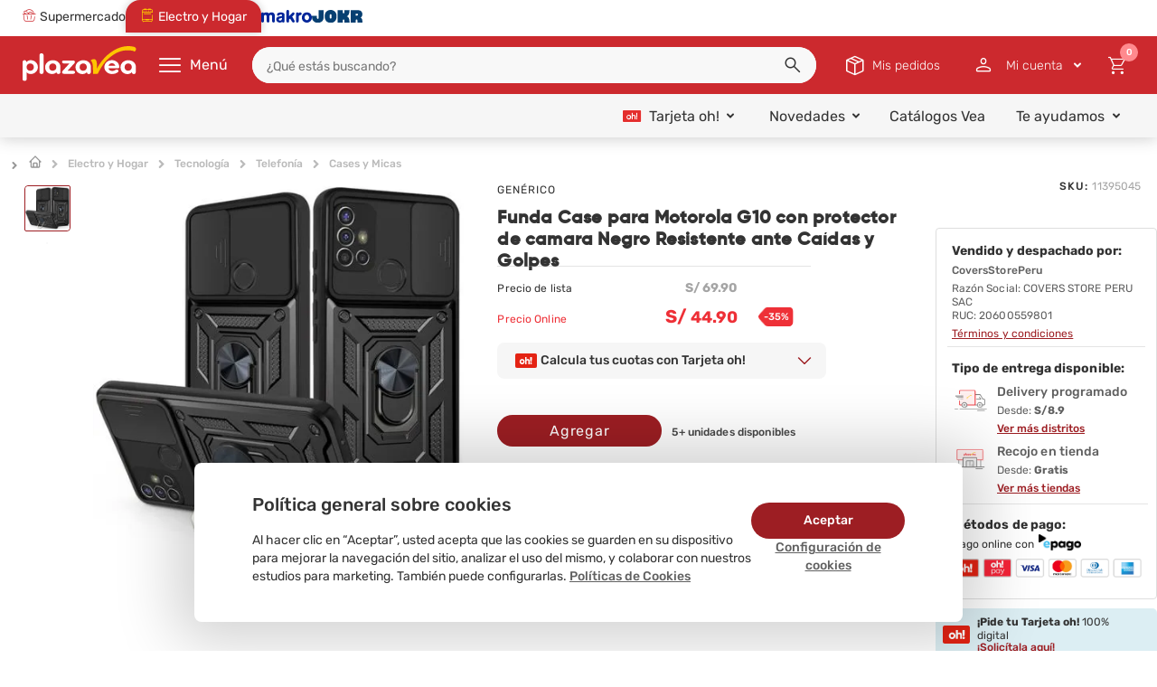

--- FILE ---
content_type: text/html; charset=utf-8
request_url: https://www.plazavea.com.pe/funda-case-para-motorola-g10-con-protector-de-camara-negro-resistente-ante-caidas-y-golpes-101026489/p
body_size: 23318
content:
<!DOCTYPE html >
<html lang="es" xmlns:vtex="http://www.vtex.com.br/2009/vtex-common" xmlns:vtex.cmc="http://www.vtex.com.br/2009/vtex-commerce">
  <head prefix="og: http://ogp.me/ns# fb: http://ogp.me/ns/fb# product: http://ogp.me/ns/product#"><meta name="language" content="es-PE" />
<meta name="country" content="PER" />
<meta name="currency" content="S/" />
<meta charset="utf-8" /><!-- Include Google Optimize Anti-flicker --><!--<vtex:template id="All-GoogleOptimize-AntiParpadeo" />--><!-- Include Google Tag Manager --><!--<vtex:template id="All-GoogleTagManager" />--><meta http-equiv="Content-Type" content="text/html;charset=utf-8" />
<meta name="description" content="¡Compra online Funda Case para Motorola G10 con protector de camara Negro Resistente ante Caídas y Golpes desde donde estés en plazaVea.com.pe!" />
<meta name="Abstract" content="Funda Case para Motorola G10 con protector de camara Negro Resistente ante Caídas y Golpes | plazaVea" />
<meta name="author" content="plazavea" />
<meta name="copyright" content="plazavea" />
<meta name="vtex-version" content="1.0.0.0" />
<meta http-equiv="pragma" content="no-cache" />
<meta name="viewport" content="width=device-width, initial-scale=1, maximum-scale=2" /><meta http-equiv="cache-control" content="no-cache" /><meta http-equiv="Pragma" content="no-cache" /><meta name="google-site-verification" content="h5bqZUYVq3V3NuBaYWesf1tUn_-uQx5x_DLNVnM-0P8" /><meta name="theme-color" content="#df1504" /><link rel="preload" href="/files/ssr-header.min.js" as="script" /><!-- iOS Support --><meta name="apple-mobile-web-app-capable" content="yes" /><meta name="apple-mobile-web-app-status-bar-style" content="#df1504" /><meta name="apple-mobile-web-app-title" content="plazaVea" /><link rel="apple-touch-icon" href="https://plazavea.vteximg.com.br/arquivos/icon-pwa-512x512.png?v=636945836907500000" /><!-- /iOS Support --><!-- Icons --><link rel="icon" type="image/png" href="https://plazavea.vteximg.com.br/arquivos/pvfood-256x256.png?v=638322155230430000" sizes="32x32" /><!-- E-catman --><link rel="stylesheet" type="text/css" href="/arquivos/sodastream--main-lid.css?v=16" /><!-- /E-catman --><!-- Init Styles --><link rel="stylesheet" type="text/css" href="/arquivos/owl.theme.default.min.css?v=636640605961870000" /><link rel="stylesheet" type="text/css" href="/arquivos/owl.carousel.min.css?v=636934624218530000" /><link rel="stylesheet" type="text/css" href="/files/pvaicon.min.css" /><link rel="stylesheet" type="text/css" href="/files/vtex-search-core.min.css" /><link rel="stylesheet" type="text/css" href="/files/pvaicon.min.css" /><!-- End Styles --><link rel="manifest" href="/files/manifest--pwa.json" xmlns="http://www.w3.org/1999/xhtml" /><script xmlns="http://www.w3.org/1999/xhtml">
    window._etmc  = window._etmc || [];
</script><!-- <vtex:template id="PV-SSR-Header-Style" /> --><link rel="stylesheet" href="/files/ssr-header.min.css" /><style xmlns="http://www.w3.org/1999/xhtml">
    article,aside,details,figcaption,figure,footer,header,hgroup,main,nav,section,summary{display:block}audio,canvas,video{display:inline-block}audio:not([controls]){display:none;height:0}[hidden]{display:none}html{font-family:sans-serif;-webkit-text-size-adjust:100%;-ms-text-size-adjust:100%}body{margin:0}a:focus{outline:thin dotted}a:active,a:hover{outline:0}h1{font-size:2em;margin:.67em 0}abbr[title]{border-bottom:1px dotted}b,strong{font-weight:700}dfn{font-style:italic}hr{-moz-box-sizing:content-box;box-sizing:content-box;height:0}mark{background:#ff0;color:#000}code,kbd,pre,samp{font-family:monospace,serif;font-size:1em}pre{white-space:pre-wrap}q{quotes:"\201C" "\201D" "\2018" "\2019"}small{font-size:80%}sub,sup{font-size:75%;line-height:0;position:relative;vertical-align:baseline}sup{top:-.5em}sub{bottom:-.25em}img{border:0}svg:not(:root){overflow:hidden}figure{margin:0}fieldset{border:1px solid silver;margin:0 2px;padding:.35em .625em .75em}legend{border:0;padding:0}button,input,select,textarea{font-family:inherit;font-size:100%;margin:0}button,input{line-height:normal}button,select{text-transform:none}button,html input[type=button],input[type=reset],input[type=submit]{-webkit-appearance:button;cursor:pointer}button[disabled],html input[disabled]{cursor:default}input[type=checkbox],input[type=radio]{box-sizing:border-box;padding:0}input[type=search]{-webkit-appearance:textfield;-moz-box-sizing:content-box;-webkit-box-sizing:content-box;box-sizing:content-box}input[type=search]::-webkit-search-cancel-button,input[type=search]::-webkit-search-decoration{-webkit-appearance:none}button::-moz-focus-inner,input::-moz-focus-inner{border:0;padding:0}textarea{overflow:auto;vertical-align:top}a,abbr,acronym,address,article,aside,blockquote,body,caption,code,dd,del,details,dfn,dialog,dl,dt,em,fieldset,figure,footer,form,h1,h2,h3,h4,h5,h6,h7 p,header,hgroup,iframe,img,label,legend,li,menu,object,ol,pre,q,section,span,table,tbody,td,tfoot,th,thead,tr,ul{margin:auto;padding:0;border:0;font-weight:inherit;font-style:inherit;font-size:100%;font-family:inherit;vertical-align:baseline}article,aside,dialog,figure,footer,header,hgroup,menu,section{display:block}body,html{height:100%}body{font-family:Verdana}a{text-decoration:none}h2{font-size:38px;font-weight:700}h2,h3{margin:0 0 10px;line-height:1}h3{font-size:12px}h4{padding:0;font-size:16px}h4,h5{margin:0 0 10px;line-height:1}h5{font-size:18px;font-weight:700}h6{font-size:16px;font-size:18px;line-height:1}a img{border:none}p{margin:0 0 15px}li{list-style:none}cite,em{font-style:normal}strong{font-weight:700}label{cursor:pointer}textarea{font-family:Arial,sans-serif;resize:none}input[type=submit]{cursor:pointer}:focus{outline:0}table{border-collapse:collapse;border-spacing:0}caption,td,th{font-weight:400}table,td,th{vertical-align:middle}br{line-height:1}
    @font-face{font-family:gilroy-bold;src:url(https://plazavea.vteximg.com.br/arquivos/gilroy-bold-webfont.woff2.css?v=636313345913700000) format("woff2"),url(https://plazavea.vteximg.com.br/arquivos/gilroy-bold-webfont.woff.css?v=636313345910070000) format("woff");font-weight:400;font-style:normal}@font-face{font-family:gilroy-light;src:url(https://plazavea.vteximg.com.br/arquivos/gilroy-light-webfont.woff2.css?v=636313345932700000) format("woff2"),url(https://plazavea.vteximg.com.br/arquivos/gilroy-light-webfont.woff.css?v=636313345923170000) format("woff");font-weight:400;font-style:normal}@font-face{font-family:gilroy-regular;src:url(https://plazavea.vteximg.com.br/arquivos/gilroy-regular.eot.css?v=636565510684970000);src:url(https://plazavea.vteximg.com.br/arquivos/gilroy-regular.eot.css#iefix) format("embedded-opentype"),url(https://plazavea.vteximg.com.br/arquivos/gilroy-regular.woff2.css?v=636565510713630000) format("woff2"),url(https://plazavea.vteximg.com.br/arquivos/gilroy-regular.woff.css?v=636565510703400000) format("woff"),url(https://plazavea.vteximg.com.br/arquivos/gilroy-regular.svg.css#gilroy-regular) format("svg");font-weight:400;font-style:normal;font-stretch:normal;unicode-range:U+0020-00fe}@font-face{font-family:gilroy-medium;src:url(https://plazavea.vteximg.com.br/arquivos/gilroy-medium-webfont.woff2.css?v=636343367937600000) format("woff2"),url(https://plazavea.vteximg.com.br/arquivos/gilroy-medium-webfont.woff.css?v=636343367922670000) format("woff");font-weight:400;font-style:normal}
    @font-face{font-family:Rubik;font-style:normal;font-weight:300;src:url(https://fonts.gstatic.com/s/rubik/v28/iJWKBXyIfDnIV7nErXyi0A.woff2) format('woff2');unicode-range:U+0600-06FF,U+0750-077F,U+0870-088E,U+0890-0891,U+0898-08E1,U+08E3-08FF,U+200C-200E,U+2010-2011,U+204F,U+2E41,U+FB50-FDFF,U+FE70-FE74,U+FE76-FEFC,U+102E0-102FB,U+10E60-10E7E,U+10EFD-10EFF,U+1EE00-1EE03,U+1EE05-1EE1F,U+1EE21-1EE22,U+1EE24,U+1EE27,U+1EE29-1EE32,U+1EE34-1EE37,U+1EE39,U+1EE3B,U+1EE42,U+1EE47,U+1EE49,U+1EE4B,U+1EE4D-1EE4F,U+1EE51-1EE52,U+1EE54,U+1EE57,U+1EE59,U+1EE5B,U+1EE5D,U+1EE5F,U+1EE61-1EE62,U+1EE64,U+1EE67-1EE6A,U+1EE6C-1EE72,U+1EE74-1EE77,U+1EE79-1EE7C,U+1EE7E,U+1EE80-1EE89,U+1EE8B-1EE9B,U+1EEA1-1EEA3,U+1EEA5-1EEA9,U+1EEAB-1EEBB,U+1EEF0-1EEF1}@font-face{font-family:Rubik;font-style:normal;font-weight:300;src:url(https://fonts.gstatic.com/s/rubik/v28/iJWKBXyIfDnIV7nMrXyi0A.woff2) format('woff2');unicode-range:U+0460-052F,U+1C80-1C88,U+20B4,U+2DE0-2DFF,U+A640-A69F,U+FE2E-FE2F}@font-face{font-family:Rubik;font-style:normal;font-weight:300;src:url(https://fonts.gstatic.com/s/rubik/v28/iJWKBXyIfDnIV7nFrXyi0A.woff2) format('woff2');unicode-range:U+0301,U+0400-045F,U+0490-0491,U+04B0-04B1,U+2116}@font-face{font-family:Rubik;font-style:normal;font-weight:300;src:url(https://fonts.gstatic.com/s/rubik/v28/iJWKBXyIfDnIV7nDrXyi0A.woff2) format('woff2');unicode-range:U+0590-05FF,U+200C-2010,U+20AA,U+25CC,U+FB1D-FB4F}@font-face{font-family:Rubik;font-style:normal;font-weight:300;src:url(https://fonts.gstatic.com/s/rubik/v28/iJWKBXyIfDnIV7nPrXyi0A.woff2) format('woff2');unicode-range:U+0100-02AF,U+0304,U+0308,U+0329,U+1E00-1E9F,U+1EF2-1EFF,U+2020,U+20A0-20AB,U+20AD-20C0,U+2113,U+2C60-2C7F,U+A720-A7FF}@font-face{font-family:Rubik;font-style:normal;font-weight:300;src:url(https://fonts.gstatic.com/s/rubik/v28/iJWKBXyIfDnIV7nBrXw.woff2) format('woff2');unicode-range:U+0000-00FF,U+0131,U+0152-0153,U+02BB-02BC,U+02C6,U+02DA,U+02DC,U+0304,U+0308,U+0329,U+2000-206F,U+2074,U+20AC,U+2122,U+2191,U+2193,U+2212,U+2215,U+FEFF,U+FFFD}@font-face{font-family:Rubik;font-style:normal;font-weight:400;src:url(https://fonts.gstatic.com/s/rubik/v28/iJWKBXyIfDnIV7nErXyi0A.woff2) format('woff2');unicode-range:U+0600-06FF,U+0750-077F,U+0870-088E,U+0890-0891,U+0898-08E1,U+08E3-08FF,U+200C-200E,U+2010-2011,U+204F,U+2E41,U+FB50-FDFF,U+FE70-FE74,U+FE76-FEFC,U+102E0-102FB,U+10E60-10E7E,U+10EFD-10EFF,U+1EE00-1EE03,U+1EE05-1EE1F,U+1EE21-1EE22,U+1EE24,U+1EE27,U+1EE29-1EE32,U+1EE34-1EE37,U+1EE39,U+1EE3B,U+1EE42,U+1EE47,U+1EE49,U+1EE4B,U+1EE4D-1EE4F,U+1EE51-1EE52,U+1EE54,U+1EE57,U+1EE59,U+1EE5B,U+1EE5D,U+1EE5F,U+1EE61-1EE62,U+1EE64,U+1EE67-1EE6A,U+1EE6C-1EE72,U+1EE74-1EE77,U+1EE79-1EE7C,U+1EE7E,U+1EE80-1EE89,U+1EE8B-1EE9B,U+1EEA1-1EEA3,U+1EEA5-1EEA9,U+1EEAB-1EEBB,U+1EEF0-1EEF1}@font-face{font-family:Rubik;font-style:normal;font-weight:400;src:url(https://fonts.gstatic.com/s/rubik/v28/iJWKBXyIfDnIV7nMrXyi0A.woff2) format('woff2');unicode-range:U+0460-052F,U+1C80-1C88,U+20B4,U+2DE0-2DFF,U+A640-A69F,U+FE2E-FE2F}@font-face{font-family:Rubik;font-style:normal;font-weight:400;src:url(https://fonts.gstatic.com/s/rubik/v28/iJWKBXyIfDnIV7nFrXyi0A.woff2) format('woff2');unicode-range:U+0301,U+0400-045F,U+0490-0491,U+04B0-04B1,U+2116}@font-face{font-family:Rubik;font-style:normal;font-weight:400;src:url(https://fonts.gstatic.com/s/rubik/v28/iJWKBXyIfDnIV7nDrXyi0A.woff2) format('woff2');unicode-range:U+0590-05FF,U+200C-2010,U+20AA,U+25CC,U+FB1D-FB4F}@font-face{font-family:Rubik;font-style:normal;font-weight:400;src:url(https://fonts.gstatic.com/s/rubik/v28/iJWKBXyIfDnIV7nPrXyi0A.woff2) format('woff2');unicode-range:U+0100-02AF,U+0304,U+0308,U+0329,U+1E00-1E9F,U+1EF2-1EFF,U+2020,U+20A0-20AB,U+20AD-20C0,U+2113,U+2C60-2C7F,U+A720-A7FF}@font-face{font-family:Rubik;font-style:normal;font-weight:400;src:url(https://fonts.gstatic.com/s/rubik/v28/iJWKBXyIfDnIV7nBrXw.woff2) format('woff2');unicode-range:U+0000-00FF,U+0131,U+0152-0153,U+02BB-02BC,U+02C6,U+02DA,U+02DC,U+0304,U+0308,U+0329,U+2000-206F,U+2074,U+20AC,U+2122,U+2191,U+2193,U+2212,U+2215,U+FEFF,U+FFFD}@font-face{font-family:Rubik;font-style:normal;font-weight:500;src:url(https://fonts.gstatic.com/s/rubik/v28/iJWKBXyIfDnIV7nErXyi0A.woff2) format('woff2');unicode-range:U+0600-06FF,U+0750-077F,U+0870-088E,U+0890-0891,U+0898-08E1,U+08E3-08FF,U+200C-200E,U+2010-2011,U+204F,U+2E41,U+FB50-FDFF,U+FE70-FE74,U+FE76-FEFC,U+102E0-102FB,U+10E60-10E7E,U+10EFD-10EFF,U+1EE00-1EE03,U+1EE05-1EE1F,U+1EE21-1EE22,U+1EE24,U+1EE27,U+1EE29-1EE32,U+1EE34-1EE37,U+1EE39,U+1EE3B,U+1EE42,U+1EE47,U+1EE49,U+1EE4B,U+1EE4D-1EE4F,U+1EE51-1EE52,U+1EE54,U+1EE57,U+1EE59,U+1EE5B,U+1EE5D,U+1EE5F,U+1EE61-1EE62,U+1EE64,U+1EE67-1EE6A,U+1EE6C-1EE72,U+1EE74-1EE77,U+1EE79-1EE7C,U+1EE7E,U+1EE80-1EE89,U+1EE8B-1EE9B,U+1EEA1-1EEA3,U+1EEA5-1EEA9,U+1EEAB-1EEBB,U+1EEF0-1EEF1}@font-face{font-family:Rubik;font-style:normal;font-weight:500;src:url(https://fonts.gstatic.com/s/rubik/v28/iJWKBXyIfDnIV7nMrXyi0A.woff2) format('woff2');unicode-range:U+0460-052F,U+1C80-1C88,U+20B4,U+2DE0-2DFF,U+A640-A69F,U+FE2E-FE2F}@font-face{font-family:Rubik;font-style:normal;font-weight:500;src:url(https://fonts.gstatic.com/s/rubik/v28/iJWKBXyIfDnIV7nFrXyi0A.woff2) format('woff2');unicode-range:U+0301,U+0400-045F,U+0490-0491,U+04B0-04B1,U+2116}@font-face{font-family:Rubik;font-style:normal;font-weight:500;src:url(https://fonts.gstatic.com/s/rubik/v28/iJWKBXyIfDnIV7nDrXyi0A.woff2) format('woff2');unicode-range:U+0590-05FF,U+200C-2010,U+20AA,U+25CC,U+FB1D-FB4F}@font-face{font-family:Rubik;font-style:normal;font-weight:500;src:url(https://fonts.gstatic.com/s/rubik/v28/iJWKBXyIfDnIV7nPrXyi0A.woff2) format('woff2');unicode-range:U+0100-02AF,U+0304,U+0308,U+0329,U+1E00-1E9F,U+1EF2-1EFF,U+2020,U+20A0-20AB,U+20AD-20C0,U+2113,U+2C60-2C7F,U+A720-A7FF}@font-face{font-family:Rubik;font-style:normal;font-weight:500;src:url(https://fonts.gstatic.com/s/rubik/v28/iJWKBXyIfDnIV7nBrXw.woff2) format('woff2');unicode-range:U+0000-00FF,U+0131,U+0152-0153,U+02BB-02BC,U+02C6,U+02DA,U+02DC,U+0304,U+0308,U+0329,U+2000-206F,U+2074,U+20AC,U+2122,U+2191,U+2193,U+2212,U+2215,U+FEFF,U+FFFD}@font-face{font-family:Rubik;font-style:normal;font-weight:700;src:url(https://fonts.gstatic.com/s/rubik/v28/iJWKBXyIfDnIV7nErXyi0A.woff2) format('woff2');unicode-range:U+0600-06FF,U+0750-077F,U+0870-088E,U+0890-0891,U+0898-08E1,U+08E3-08FF,U+200C-200E,U+2010-2011,U+204F,U+2E41,U+FB50-FDFF,U+FE70-FE74,U+FE76-FEFC,U+102E0-102FB,U+10E60-10E7E,U+10EFD-10EFF,U+1EE00-1EE03,U+1EE05-1EE1F,U+1EE21-1EE22,U+1EE24,U+1EE27,U+1EE29-1EE32,U+1EE34-1EE37,U+1EE39,U+1EE3B,U+1EE42,U+1EE47,U+1EE49,U+1EE4B,U+1EE4D-1EE4F,U+1EE51-1EE52,U+1EE54,U+1EE57,U+1EE59,U+1EE5B,U+1EE5D,U+1EE5F,U+1EE61-1EE62,U+1EE64,U+1EE67-1EE6A,U+1EE6C-1EE72,U+1EE74-1EE77,U+1EE79-1EE7C,U+1EE7E,U+1EE80-1EE89,U+1EE8B-1EE9B,U+1EEA1-1EEA3,U+1EEA5-1EEA9,U+1EEAB-1EEBB,U+1EEF0-1EEF1}@font-face{font-family:Rubik;font-style:normal;font-weight:700;src:url(https://fonts.gstatic.com/s/rubik/v28/iJWKBXyIfDnIV7nMrXyi0A.woff2) format('woff2');unicode-range:U+0460-052F,U+1C80-1C88,U+20B4,U+2DE0-2DFF,U+A640-A69F,U+FE2E-FE2F}@font-face{font-family:Rubik;font-style:normal;font-weight:700;src:url(https://fonts.gstatic.com/s/rubik/v28/iJWKBXyIfDnIV7nFrXyi0A.woff2) format('woff2');unicode-range:U+0301,U+0400-045F,U+0490-0491,U+04B0-04B1,U+2116}@font-face{font-family:Rubik;font-style:normal;font-weight:700;src:url(https://fonts.gstatic.com/s/rubik/v28/iJWKBXyIfDnIV7nDrXyi0A.woff2) format('woff2');unicode-range:U+0590-05FF,U+200C-2010,U+20AA,U+25CC,U+FB1D-FB4F}@font-face{font-family:Rubik;font-style:normal;font-weight:700;src:url(https://fonts.gstatic.com/s/rubik/v28/iJWKBXyIfDnIV7nPrXyi0A.woff2) format('woff2');unicode-range:U+0100-02AF,U+0304,U+0308,U+0329,U+1E00-1E9F,U+1EF2-1EFF,U+2020,U+20A0-20AB,U+20AD-20C0,U+2113,U+2C60-2C7F,U+A720-A7FF}@font-face{font-family:Rubik;font-style:normal;font-weight:700;src:url(https://fonts.gstatic.com/s/rubik/v28/iJWKBXyIfDnIV7nBrXw.woff2) format('woff2');unicode-range:U+0000-00FF,U+0131,U+0152-0153,U+02BB-02BC,U+02C6,U+02DA,U+02DC,U+0304,U+0308,U+0329,U+2000-206F,U+2074,U+20AC,U+2122,U+2191,U+2193,U+2212,U+2215,U+FEFF,U+FFFD}
</style><style>
      body {
        box-sizing: border-box;
      }

      body *,
      body *::before,
      body *::after {
        box-sizing: inherit;
      }

      img {
        height: auto;
      }

      #ajaxBusy,
      .welcome,
      .is-hidden {
        display: none !important;
      }

      .hidden {
        display: none !important;
      }

      .mobile {
        display: flex !important;
      }

      .desktop {
        display: none !important;
      }

      .loader-dynamic-components {
        width: 100%;
        max-width: 1280px;
        margin: 0 auto;
        height: 50vh;
        background: linear-gradient(
          90deg,
          #f0f0f0 25%,
          #e0e0e0 50%,
          #f0f0f0 75%
        );
        background-size: 200% 100%;
        animation: skeleton-loading 1.5s infinite;
        border-radius: 4px;
      }

      @keyframes skeleton-loading {
        0% {
          background-position: 200% 0;
        }

        100% {
          background-position: -200% 0;
        }
      }

      @media screen and (min-width: 768px) {
        .mobile {
          display: none !important;
        }

        .desktop {
          display: flex !important;
        }
      }
    </style><style>
      #ajaxBusy,
      .welcome {
        display: none !important;
      }

      .vtex-control {
        display: none;
      }
    </style><style>
      #ajaxBusy {
        display: none !important;
      }
    </style><!-- Page Style --><!-- Content --><link rel="stylesheet" type="text/css" href="/files/global--pwa.min.css" /><link rel="stylesheet" type="text/css" href="/files/footer--pwa.min.css" /><link rel="stylesheet" type="text/css" href="/files/product--pwa.min.css" /><!-- /Content --><!-- Content --><link rel="stylesheet" type="text/css" href="/files/product--qa--fancy.min.css" /><!-- /Content --><link rel="preconnect" href="https://plazavea.vteximg.com.br" xmlns="http://www.w3.org/1999/xhtml" /><link rel="preload" href="/files/initialContent.min.js" as="script" xmlns="http://www.w3.org/1999/xhtml" /><!-- Cookies --><link rel="stylesheet" type="text/css" href="/files/cookies-consent.css" /><script language="javascript" xmlns="http://www.w3.org/1999/xhtml">var ___scriptPath = '';</script><script language="javascript" xmlns="http://www.w3.org/1999/xhtml">var ___scriptPathTransac = '';</script><title>Funda Case para Motorola G10 con protector de camara Negro Resistente ante Caídas y Golpes | plazaVea - plazaVea</title><script type="text/javascript" language="javascript">var jscheckoutUrl = 'https://www.plazavea.com.pe/checkout/#/cart';var jscheckoutAddUrl = 'https://www.plazavea.com.pe/checkout/cart/add';var jscheckoutGiftListId = '';var jsnomeSite = 'plazavea';var jsnomeLoja = 'plazavea';var jssalesChannel = '1';var defaultStoreCurrency = 'S/';var localeInfo = {"CountryCode":"PER","CultureCode":"es-PE","CurrencyLocale":{"RegionDisplayName":"Peru","RegionName":"PE","RegionNativeName":"Perú","TwoLetterIsoRegionName":"PE","CurrencyEnglishName":"Peruvian Sol","CurrencyNativeName":"sol peruano","CurrencySymbol":"S/","ISOCurrencySymbol":"PEN","Locale":10250,"Format":{"CurrencyDecimalDigits":2,"CurrencyDecimalSeparator":".","CurrencyGroupSeparator":",","CurrencyGroupSize":3,"StartsWithCurrencySymbol":true},"FlagUrl":"http://www.geonames.org/flags/x/pe.gif"}};</script> 
<script type="text/javascript" language="javascript">vtxctx = {"skus":"11395045","searchTerm":"","categoryId":"1448","categoryName":"Cases y Micas","departmentyId":"678","departmentName":"Tecnología","isOrder":"0","isCheck":"0","isCart":"0","actionType":"","actionValue":"","login":null,"url":"www.plazavea.com.pe","transurl":"www.plazavea.com.pe"};</script> 
<script language="javascript" src="https://io.vtex.com.br/front-libs/jquery/1.8.3/jquery-1.8.3.min.js?v=1.0.0.0"   type="text/javascript"></script>
<script language="javascript" src="https://plazavea.vteximg.com.br/scripts/swfobject.js?v=1.0.0.0"   type="text/javascript"></script>
<script language="javascript" src="https://plazavea.vteximg.com.br/scripts/vtex.ajax.wait.js?v=1.0.0.0"   type="text/javascript"></script>
<script language="javascript" src="https://plazavea.vteximg.com.br/scripts/vtex.common.js?v=1.0.0.0"   type="text/javascript"></script>
<script language="javascript" src="https://vtex.vtexassets.com/_v/public/assets/v1/npm/@vtex/render-extension-loader@0.1.6/lib/render-extension-loader.js?v=1.0.0.0"   type="text/javascript"></script>
<script language="javascript" src="https://io.vtex.com.br/rc/rc.js?v=1.0.0.0"   type="text/javascript"></script>
<script language="javascript" src="https://activity-flow.vtex.com/af/af.js?v=1.0.0.0"   type="text/javascript"></script>
<script language="javascript" src="https://plazavea.vteximg.com.br/scripts/vtex.tagmanager.helper.js?v=1.0.0.0"   type="text/javascript"></script>
<script language="javascript" src="https://io.vtex.com.br/portal-ui/v1.21.0/scripts/vtex-events-all.min.js?v=1.0.0.0"   type="text/javascript"></script>
<script language="javascript" src="https://io.vtex.com.br/portal-ui/v1.21.0/scripts/vtex-analytics.js?v=1.0.0.0"   type="text/javascript"></script>
<script language="javascript" src="https://io.vtex.com.br/front-libs/front-i18n/0.7.2/vtex-i18n.min.js?v=1.0.0.0"   type="text/javascript"></script>
<script language="javascript" src="https://io.vtex.com.br/front-libs/front-utils/3.0.8/underscore-extensions.js?v=1.0.0.0"   type="text/javascript"></script>
<script language="javascript" src="https://plazavea.vteximg.com.br/scripts/currency-format.min.js?v=1.0.0.0"   type="text/javascript"></script>
<script language="javascript" src="https://io.vtex.com.br/front-libs/dustjs-linkedin/2.3.5/dust-core-2.3.5.min.js?v=1.0.0.0"   type="text/javascript"></script>
<script language="javascript" src="https://io.vtex.com.br/portal-plugins/2.9.13/js/catalog-sdk.min.js?v=1.0.0.0"   type="text/javascript"></script>
<script language="javascript" src="https://io.vtex.com.br/vtex.js/v2.13.1/vtex.min.js?v=1.0.0.0"   type="text/javascript"></script>
<script language="javascript" src="https://io.vtex.com.br/vtex-id-ui/3.28.0/vtexid-jquery.min.js?v=1.0.0.0"   type="text/javascript"></script>
<script language="javascript" src="https://plazavea.vteximg.com.br/scripts/jquery.jqzoom-core.js?v=1.0.0.0"   type="text/javascript"></script>
<script language="javascript" src="https://io.vtex.com.br/portal-plugins/2.9.13/js/portal-sku-selector-with-template-v2.min.js?v=1.0.0.0"   type="text/javascript"></script>
<script language="javascript" src="https://io.vtex.com.br/portal-plugins/2.9.13/js/portal-buy-button-v2.1.min.js?v=1.0.0.0"   type="text/javascript"></script>
<script language="javascript" src="https://io.vtex.com.br/portal-plugins/2.9.13/js/portal-notify-me-with-template.min.js?v=1.0.0.0"   type="text/javascript"></script>

<!-- Start - WebAnalyticsViewPart -->
<script> var defaultUtmFromFolder = '';</script>
<!-- CommerceContext.Current.VirtualFolder.Name: @Produto@ -->

<script>
vtex.events.addData({"pageCategory":"Product","pageDepartment":"Tecnología","pageUrl":"http://www.plazavea.com.pe/funda-case-para-motorola-g10-con-protector-de-camara-negro-resistente-ante-caidas-y-golpes-101026489/p","pageTitle":"Funda Case para Motorola G10 con protector de camara Negro Resistente ante Caídas y Golpes | plazaVea - plazaVea","skuStockOutFromShelf":[],"skuStockOutFromProductDetail":[],"shelfProductIds":[],"accountName":"plazavea","pageFacets":[],"productId":"101026489","skuStocks":{"11395045":5},"productName":"Funda Case para Motorola G10 con protector de camara Negro Resistente ante Caídas y Golpes","productBrandId":40222424,"productBrandName":"GENÉRICO","productDepartmentId":678,"productDepartmentName":"Tecnología","productCategoryId":1448,"productCategoryName":"Cases y Micas","productListPriceFrom":"69.9","productListPriceTo":"69.9","productPriceFrom":"44.9","productPriceTo":"44.9","sellerId":"CoversStorePeru","sellerIds":"CoversStorePeru,1"});
</script>

<script>
(function(w,d,s,l,i){w[l]=w[l]||[];w[l].push({'gtm.start':
                            new Date().getTime(),event:'gtm.js'});var f=d.getElementsByTagName(s)[0],
                            j=d.createElement(s),dl=l!='dataLayer'?'&l='+l:'';j.async=true;j.src=
                            '//www.googletagmanager.com/gtm.js?id='+i+dl;f.parentNode.insertBefore(j,f);
                            })(window,document,'script','dataLayer','GTM-TPGHZMC');
</script>

<script>
var helper = new vtexTagManagerHelper('productView'); helper.init();
</script>

<!-- End - WebAnalyticsViewPart -->
<link rel="canonical" href="https://www.plazavea.com.pe/funda-case-para-motorola-g10-con-protector-de-camara-negro-resistente-ante-caidas-y-golpes-101026489/p" /><script>var skuJson_0 = {"productId":101026489,"name":"Funda Case para Motorola G10 con protector de camara Negro Resistente ante Caídas y Golpes","salesChannel":"1","available":true,"displayMode":"especificacao","dimensions":[],"dimensionsInputType":{},"dimensionsMap":{},"skus":[{"sku":11395045,"skuname":"Funda Case para Motorola G10 con protector de camara Negro Resistente ante Caídas y Golpes","dimensions":{},"available":true,"availablequantity":5,"cacheVersionUsedToCallCheckout":"_","listPriceFormated":"S/ 69.90","fullSellingPrice":"S/ 44.90","listPrice":6990,"taxFormated":"S/ 0.00","taxAsInt":0,"bestPriceFormated":"S/ 44.90","bestPrice":4490,"spotPrice":4490,"priceToken":"eyJhbGciOiJFUzI1NiIsImtpZCI6IjNjMDQ4MmRmLTk4NmQtNDJiNC05Y2ZkLWVhYzRlN2M5YjEyNSIsInR5cCI6IkpXVCJ9.[base64].HH4YwFltNThsA5OsGL2vB1Lg7KcZ6lLzsILTi_53pfewumdEnejGaMWNlrJzCHdoNtCvEH9bZA3Yu3YVMpMTlg","installments":1,"installmentsValue":4490,"installmentsInsterestRate":0,"image":"https://plazavea.vteximg.com.br/arquivos/ids/29011411-450-450/imageUrl_1.jpg?v=638499285575730000","sellerId":"CoversStorePeru","seller":"CoversStorePeru","measures":{"cubicweight":0.0533,"height":2.0000,"length":16.0000,"weight":0.1000,"width":8.0000},"unitMultiplier":1.0000,"rewardValue":0}]};CATALOG_SDK.setProductWithVariationsCache(skuJson_0.productId, skuJson_0); var skuJson = skuJson_0;</script></head>
  <body class="Product-Food-PRD product-page"><div class="ajax-content-loader" rel="/no-cache/callcenter/disclaimer"></div><!-- Cookies --><div id="cookies-consent" class="cookies-consent hidden" xmlns="http://www.w3.org/1999/xhtml"><div class="cookies-consent-banner"><div class="cookies-consent-banner__body"><div class="cookies-consent-banner__title">
        Política general sobre cookies
      </div><div class="cookies-consent-banner__description">
        Al hacer clic en “Aceptar”, usted acepta que las cookies se guarden en su dispositivo para mejorar la navegación del sitio, analizar el uso del mismo, y
        colaborar con nuestros estudios para marketing. También puede configurarlas.
        <a href="https://www.plazavea.com.pe/politica-cookies" class="cookies-consent-banner__link">
          Políticas de Cookies
        </a></div></div><div class="cookies-consent-banner__actions"><button class="cookies-consent-banner__link" onclick="CookiesConsent.openConfiguration()">
        Configuración de cookies
      </button><button class="cookies-consent-banner__button" onclick="CookiesConsent.handleAcceptAllConsent()">
        Aceptar
      </button></div></div><div class="cookies-consent-configuration hidden modal-wrapper modal-wrapper--overlay-active"><div class="cookies-consent-configuration__content"><div class="cookies-consent-configuration__header"><h2 class="cookies-consent-configuration__title">
          Centro de preferencia de la privacidad
        </h2><button class="cookies-consent-configuration__close" onclick="CookiesConsent.closeConfiguration()"><svg width="32" height="32" viewBox="0 0 32 32" fill="none" xmlns="http://www.w3.org/2000/svg"><g><path d="M24 9.4L22.6 8L16 14.6L9.4 8L8 9.4L14.6 16L8 22.6L9.4 24L16 17.4L22.6 24L24 22.6L17.4 16L24 9.4Z" fill="#9799A1"></path></g></svg></button></div><div class="cookies-consent-configuration__body"><div class="cookies-consent-configuration__description">
          Cuando visita cualquier sitio web, el mismo podría obtener o guardar información en su navegador, generalmente mediante el uso de cookies. Esta
          información puede ser acerca de usted, sus preferencias o su dispositivo, y se usa principalmente para que el sitio funcione según lo esperado. Por lo
          general, la información no lo identifica directamente, pero puede proporcionarle una experiencia web más personalizada. Ya que respetamos su derecho a
          la privacidad, usted puede escoger no permitirnos usar ciertas cookies. Haga clic en los encabezados de cada categoría para saber más y cambiar
          nuestras configuraciones predeterminadas. Sin embargo, el bloqueo de algunos tipos de cookies puede afectar su experiencia en el sitio y los servicios
          que podemos ofrecer.
        </div><div class="cookies-consent-configuration__wrapper"><a href="https://www.plazavea.com.pe/politica-cookies" class="cookies-consent-configuration__link" style="color: #9d1e23">
            Políticas de Cookies
          </a></div><div class="cookies-consent-configuration__wrapper"><h2 class="cookies-consent-configuration__title">
            Gestionar las preferencias de consentimiento
          </h2></div><div class="cookies-consent-options"><div class="cookies-consent-option"><div class="cookies-consent-option__header"><span class="cookies-consent-option__title">
                Cookies estrictamente necesarias
              </span><span class="cookies-consent-option__info">
                Activas siempre
              </span><button class="cookies-consent-option__arrow" data-index="1" onclick="CookiesConsent.toggleOptionDescription(this)"><svg width="24" height="24" viewBox="0 0 24 24" fill="none" xmlns="http://www.w3.org/2000/svg"><path d="M12 16.5L4.5 8.99995L5.55 7.94995L12 14.4L18.45 7.94995L19.5 8.99995L12 16.5Z" fill="#4B4D53"></path></svg></button></div><div class="cookies-consent-option__body">
              Estas cookies son necesarias para que el sitio web funcione y no se pueden desactivar en nuestros sistemas. Usualmente están configuradas para
              responder a acciones hechas por usted para recibir servicios, tales como ajustar sus preferencias de privacidad, iniciar sesión en el sitio, o
              llenar formularios. Usted puede configurar su navegador para bloquear o alertar la presencia de esas cookies, pero algunas partes del sitio web no
              funcionarán. Estas cookies no guardan ninguna información personal identificable.
            </div></div><div class="cookies-consent-option"><div class="cookies-consent-option__header"><span class="cookies-consent-option__title">
                Cookies de rendimiento
              </span><button class="cookies-consent-option__switch" data-option="analytics_storage" onclick="CookiesConsent.toggleOptionSwitch(this)"></button><button class="cookies-consent-option__arrow" data-index="2" onclick="CookiesConsent.toggleOptionDescription(this)"><svg width="24" height="24" viewBox="0 0 24 24" fill="none" xmlns="http://www.w3.org/2000/svg"><path d="M12 16.5L4.5 8.99995L5.55 7.94995L12 14.4L18.45 7.94995L19.5 8.99995L12 16.5Z" fill="#4B4D53"></path></svg></button></div><div class="cookies-consent-option__body">
              Estas cookies nos permiten contar las visitas y fuentes de circulación para poder medir y mejorar el desempeño de nuestro sitio. Nos ayudan a
              saber qué páginas son las más o menos populares, y ver cuántas personas visitan el sitio. Toda la información que recogen estas cookies es
              agregada y, por lo tanto, anónima. Si no permite estas cookies no sabremos cuándo visitó nuestro sitio, y por lo tanto no podremos saber cuándo lo
              visitó.
            </div></div><div class="cookies-consent-option"><div class="cookies-consent-option__header"><span class="cookies-consent-option__title">
                Cookies dirigidas
              </span><button class="cookies-consent-option__switch" data-option="ad_storage" onclick="CookiesConsent.toggleOptionSwitch(this)"></button><button class="cookies-consent-option__arrow" data-index="3" onclick="CookiesConsent.toggleOptionDescription(this)"><svg width="24" height="24" viewBox="0 0 24 24" fill="none" xmlns="http://www.w3.org/2000/svg"><path d="M12 16.5L4.5 8.99995L5.55 7.94995L12 14.4L18.45 7.94995L19.5 8.99995L12 16.5Z" fill="#4B4D53"></path></svg></button></div><div class="cookies-consent-option__body">
              Estas cookies pueden estar en todo el sitio web, colocadas por nuestros socios publicitarios. Estos negocios pueden utilizarlas para crear un
              perfil de sus intereses y mostrarle anuncios relevantes en otros sitios. No almacenan información personal directamente, sino que se basan en la
              identificación única de su navegador y dispositivo de acceso al Internet. Si no permite estas cookies, tendrá menos publicidad dirigida.
            </div></div><!-- NUEVOS PARÁMETROS --><div class="cookies-consent-option"><div class="cookies-consent-option__header"><span class="cookies-consent-option__title">
                Cookies de personalización publicitaria
              </span><button class="cookies-consent-option__switch" data-option="ad_personalization" onclick="CookiesConsent.toggleOptionSwitch(this)"></button><button class="cookies-consent-option__arrow" data-index="4" onclick="CookiesConsent.toggleOptionDescription(this)"><svg width="24" height="24" viewBox="0 0 24 24" fill="none" xmlns="http://www.w3.org/2000/svg"><path d="M12 16.5L4.5 8.99995L5.55 7.94995L12 14.4L18.45 7.94995L19.5 8.99995L12 16.5Z" fill="#4B4D53"></path></svg></button></div><div class="cookies-consent-option__body">
              Estas cookies permiten personalizar los anuncios que se le muestran, basándose en sus gustos, comportamiento de navegación e interacciones
              anteriores con nuestro sitio. Gracias a ellas, los contenidos publicitarios pueden adaptarse mejor a sus intereses. Si no permite estas cookies,
              los anuncios que reciba serán menos relevantes para usted.
            </div></div><div class="cookies-consent-option"><div class="cookies-consent-option__header"><span class="cookies-consent-option__title">
                Cookies de datos de usuario para anuncios
              </span><button class="cookies-consent-option__switch" data-option="ad_user_data" onclick="CookiesConsent.toggleOptionSwitch(this)"></button><button class="cookies-consent-option__arrow" data-index="5" onclick="CookiesConsent.toggleOptionDescription(this)"><svg width="24" height="24" viewBox="0 0 24 24" fill="none" xmlns="http://www.w3.org/2000/svg"><path d="M12 16.5L4.5 8.99995L5.55 7.94995L12 14.4L18.45 7.94995L19.5 8.99995L12 16.5Z" fill="#4B4D53"></path></svg></button></div><div class="cookies-consent-option__body">
              Estas cookies permiten el uso de datos personales, como edad, género o intereses, para ofrecer anuncios más segmentados y acordes a su perfil.
              Esta información puede ser combinada con datos de otras fuentes para una personalización más precisa. Si no acepta estas cookies, la publicidad
              será menos ajustada a sus características demográficas.
            </div></div></div></div><div class="cookies-consent-configuration__actions"><button class="cookies-consent-configuration__link cookies-consent-configuration__reject" onclick="CookiesConsent.handleRejectConsent()">
          Rechazar todas
        </button><button class="cookies-consent-configuration__button" onclick="CookiesConsent.handleAcceptConsent()">
          Confirmar mis preferencias
        </button></div></div></div></div><span class="is-hidden"> test pdp </span><script>
                                    $(document).ready(function () {
                                        vtexid.setScope('e125c0e6-982f-44fe-8427-06a06a14443d');
                                        vtexid.setScopeName('plazavea');
                                        $('body').on('click', '#login', function () {
                                            vtexid.start(
                                                    {
                                                        returnUrl: '/funda-case-para-motorola-g10-con-protector-de-camara-negro-resistente-ante-caidas-y-golpes-101026489/p',
                                                        userEmail: '',
                                                        locale: 'es-PE',
                                                        forceReload: false
                                                    });
                                        });
                                    });
                                   </script><div class="ajax-content-loader" rel="/no-cache/user/welcome"></div><!-- Headband Top --><header class="header" id="header" xmlns="http://www.w3.org/1999/xhtml"><div class="header__external-links"><div class="external-links__content"><div class="external-links__sites"><div class="external-links__site external-links__site--supermercado" id="site-supermercado"><div class="desktop"><span class="external-links__icon--supermercado pvaicon pvaicon-21-supermercado"></span>Supermercado</div><div class="mobile"><span class="external-links__icon--supermercado pvaicon pvaicon-21-supermercado"></span>Super</div></div><div class="external-links__site external-links__site--electro" id="site-electro"><div class="desktop"><span class="external-links__icon--electro pvaicon pvaicon-04-electro"></span>Electro y Hogar</div><div class="mobile"><span class="external-links__icon--electro pvaicon pvaicon-04-electro"></span>ElectroHogar</div></div><div class="external-links__site external-links__site--makro" id="site-makro"><img class="external-links__icon external-links__icon--makro-active" src="https://plazavea.vteximg.com.br/arquivos/logo-makro-active.svg?v=638645306746300000" /><img class="external-links__icon external-links__icon--makro-inactive" src="https://plazavea.vteximg.com.br/arquivos/logo-makro-blue-inactive.svg?v=638690256170800000" /></div><div class="external-links__site external-links__site--jokr" id="site-jokr"><img class="external-links__icon external-links__icon--joker-active" src="https://plazavea.vteximg.com.br/arquivos/logo-jokr-active.svg?v=123122312" /><img class="external-links__icon external-links__icon--joker-inactive" src="https://plazavea.vteximg.com.br/arquivos/logo-jokr-blue-inactive.svg?v=123122312" /></div></div></div></div><div class="header__main-navbar"><div class="main-navbar__container"><div class="main-navbar__logo main-navbar__logo-pvea"><a class="gtm_element" href="/" data-gtm="logo" tabindex="0"><img class="main-navbar__logo--mobile" src="https://plazavea.vteximg.com.br/arquivos/IconLogo.svg?v=637401255603100000" width="40" height="40" /><img class="main-navbar__logo--desktop" src="https://plazavea.vteximg.com.br/arquivos/LogoPlazaVea.svg?v=638558150445000000" width="128" height="40" /></a></div><div class="main-navbar__logo main-navbar__logo-makro is-hidden"><a class="gtm_element" href="/" data-gtm="logo" tabindex="0"><img class="main-navbar__logo--desktop" src="https://plazavea.vteximg.com.br/arquivos/logo-makro-mobile.svg?v=638645409322400000" width="40" height="40" /><img class="main-navbar__logo--sticky" src="https://plazavea.vteximg.com.br/arquivos/logo-makro-desktop.svg?v=638645396636530000" width="99" height="24" /></a></div><div class="main-navbar__logo main-navbar__logo-jokr is-hidden"><a class="gtm_element" href="/jokr" data-gtm="logo" tabindex="0"><img class="main-navbar__logo--desktop" src="https://plazavea.vteximg.com.br/arquivos/logoJokrMobile.svg?v=638570187903400000" width="40" height="30" /><img class="main-navbar__logo--sticky" src="https://plazavea.vteximg.com.br/arquivos/logoJokrDesktop.svg?v=638570187905170000" width="128" height="40" /></a></div><button class="icon-button template-node main-navbar__menu gtm_element" id="menu-button" data-gtm="compra por categorias"><span class="icon-button__icon pvaicon pvaicon-icon-menu"></span><span class="button__text--desktop">Menú</span></button><div class="main-navbar__search Header__search" id="search-root"></div><div class="main-navbar__options"><div class="preferences-data-desktop main-navbar__preferences" id="preferences-data" onmouseenter="showTooltip(this, true)" onmouseleave="showTooltip(this, false)"><button class="preferences-data__button template-node preferences-data__tooltip-button gtm_element" id="modal-preferences-button" data-gtm="selector preferencia entrega" tabindex="0"><i class="pvaicon preferences__icon pvaicon-icon-location"></i><div class="preferences__content"><div class="preferences__text">Cargando su última preferencia</div></div><i class="pvaicon pvaicon-24-arrow preferences__arrow"></i></button></div><div class="main-navbar__orders"><a class="header-link gtm_element" id="my-orders" href="/my-orders" data-gtm="mis pedidos"><span class="header-link__icon pvaicon pvaicon-ico-pedidos"></span><span class="header-link__text">Mis pedidos</span></a></div><div class="main-navbar__account main-navbar__account--mobile main-navbar__dropdown dropdown" id="my-account"><button class="dropdown__button gtm_element" onclick="toggleDropdown(this)" onkeydown="keyDownDropdown(event)" data-gtm="mi cuenta" tabindex="0"><i class="pvaicon button__icon pvaicon-icon-user"></i><span class="button__text">Mi cuenta</span><i class="pvaicon pvaicon-24-arrow button__arrow"></i></button><ul class="dropdown__list"><div class="header-link--title mobile"><i class="pvaicon pvaicon-icon-user"></i><span>Mi Cuenta</span><i class="tooltip__icon pvaicon pvaicon-14-close" onclick="toggleDropdown(this)"></i></div><button class="header-link header-link--welcome"><span class="header-link__text">¡BIENVENIDO!</span></button><button class="header-link gtm_element header-link--login"><span class="header-link__icon pvaicon pvaicon-icon-login"></span><span class="header-link__text">Iniciar sesión</span></button><a class="header-link gtm_element header-link--account" href="/_secure/account#/profile" data-gtm="mi cuenta :: mi cuenta"><span class="header-link__icon pvaicon pvaicon-icon-login"></span><span class="header-link__text">Mi Cuenta</span></a><a class="header-link gtm_element header-link--profile" href="/_secure/account#/profile" data-gtm="mi cuenta :: perfil"><span class="header-link__icon pvaicon pvaicon-icon-profile"></span><span class="header-link__text">Perfil</span></a><a class="header-link gtm_element" href="/my-orders" data-gtm="mi cuenta :: mis pedidos"><span class="header-link__icon pvaicon pvaicon-icon-orders"></span><span class="header-link__text">Mis Pedidos</span></a><a class="header-link gtm_element" href="/_secure/account#/addresses" data-gtm="mi cuenta :: direcciones de entrega"><span class="header-link__icon pvaicon pvaicon-icon-distance"></span><span class="header-link__text">Direcciones de entrega</span></a><a class="header-link gtm_element header-link--logout" href="#" data-gtm="mi cuenta :: cerrar sesión"><span class="header-link__icon pvaicon pvaicon-26-cerrar-sesion"></span><span class="header-link__text">Cerrar sesión</span></a></ul></div><div class="overlay-account"></div><div class="main-navbar__minicart" id="minicart-button"><button class="gtm_element icon-button template-node minicart__button" data-gtm="carrito" tabindex="0"><span class="icon-button__icon pvaicon pvaicon-icon-cart"></span><span class="minicart__button--counter">0</span></button><div id="minicart-root"></div></div></div></div></div><div class="header__internal-links"><div class="internal-links__content"><div class="internal-links__left"><div class="preferences-data preferences-data-food main-navbar__preferences"><button class="preferences-data__button preferences-data__tooltip-button gtm_element" data-gtm="selector preferencia entrega" tabindex="0"><i class="pvaicon preferences__icon pvaicon-icon-location"></i><div class="preferences__content">Donde quieres recibir tu pedido?</div><i class="pvaicon pvaicon-24-arrow preferences__arrow"></i></button></div><div class="internal-links__notification-user internal-links__tooltip"><i class="tooltip__icon pvaicon pvaicon-14-close" onclick="closeTooltip(this)"></i><p class="tooltip__title">Ingresa tu dirección<span>para Supermercado</span></p><p class="tooltip__desc">Ingresa tu dirección para ver los productos<span>de supermercado</span>disponibles en tu zona.</p></div></div><div class="internal-links__right"><div class="internal-links__toh internal-links__dropdown dropdown"><button class="dropdown__button gtm_element" onclick="toggleDropdown(this)" onkeydown="keyDownDropdown(event)" data-gtm="tarjeta oh" tabindex="0"><i class="pvaicon button__icon pvaicon-pvaicon-toh-01"></i><span class="button__text">Tarjeta oh!</span><i class="pvaicon pvaicon-24-arrow button__arrow"></i></button><ul class="dropdown__list"><a class="header-link gtm_element" href="/tarjeta-oh" data-gtm="tarjeta oh :: solicita tu tarjeta oh!"><span class="header-link__text">Solicita tu Tarjeta oh!</span></a><a class="header-link gtm_element" href="/tarjeta-oh-electrohogar" data-gtm="tarjeta oh :: ofertas oh! en electro y hogar"><span class="header-link__text">Precios oh! en Electro y Hogar</span></a><a class="header-link gtm_element" href="/tarjeta-oh-supermercado" data-gtm="tarjeta oh :: ofertas oh! en supermercado"><span class="header-link__text">Precios oh! en Supermercado</span></a></ul></div><div class="internal-links__novedades internal-links__dropdown dropdown"><button class="dropdown__button gtm_element" onclick="toggleDropdown(this)" onkeydown="keyDownDropdown(event)" data-gtm="novedades" tabindex="0"><span class="button__text">Novedades</span><i class="pvaicon pvaicon-24-arrow button__arrow"></i></button><ul class="dropdown__list"><a class="header-link gtm_element" href="/tienda-articulos-hogar" data-gtm="novedades :: hogar primavera verano"><span class="header-link__icon pvaicon pvaicon-icon-primavera-verano"></span><span class="header-link__text">Hogar Primavera Verano</span></a><a class="header-link gtm_element" href="/tienda-productos-skin-care" data-gtm="novedades :: tienda skincare"><span class="header-link__icon pvaicon pvaicon-icon-skin-care"></span><span class="header-link__text">Tienda skincare</span></a><a class="header-link gtm_element" href="/tienda-de-motos" data-gtm="novedades :: tienda de motos"><span class="header-link__icon pvaicon pvaicon-icon-motosports"></span><span class="header-link__text">Tienda de motos</span></a><a class="header-link gtm_element" href="/iphone" data-gtm="novedades :: mundo iphone"><span class="header-link__icon pvaicon pvaicon-icon-iphone"></span><span class="header-link__text">Mundo iPhone</span></a><a class="header-link gtm_element" href="/seller-internacional" data-gtm="novedades :: productos internacionales"><span class="header-link__icon pvaicon pvaicon-icon-productos-internacionales"></span><span class="header-link__text">Productos internacionales</span></a><a class="header-link gtm_element" href="/busca/?fq=H:30312" data-gtm="novedades :: vestuario singular"><span class="header-link__icon pvaicon pvaicon-icon-singular"></span><span class="header-link__text">Vestuario Singular</span></a><a class="header-link gtm_element" href="/busca/?fq=H:30313" data-gtm="novedades :: vestuario eureka"><span class="header-link__icon pvaicon pvaicon-icon-eureka"></span><span class="header-link__text">Vestuario Eureka</span></a><a class="header-link gtm_element" href="/tienda-de-mascotas" data-gtm="novedades :: vea pets"><span class="header-link__icon pvaicon pvaicon-icon-pets"></span><span class="header-link__text">Vea Pets</span></a><a class="header-link gtm_element" href="/recicla-consciente" data-gtm="novedades :: recicla consciente"><span class="header-link__icon pvaicon pvaicon-icon-recicla"></span><span class="header-link__text">Recicla consciente</span></a></ul></div><a class="header-link internal-links__vea gtm_element" href="https://vea.plazavea.com.pe/principal/guia-de-compras/c-50" data-gtm="catalogos vea"><span class="header-link__text">Catálogos Vea</span></a><div class="internal-links__help internal-links__dropdown dropdown" id="help-information"><button class="dropdown__button gtm_element" onclick="toggleDropdown(this)" onkeydown="keyDownDropdown(event)" data-gtm="te ayudamos" tabindex="0"><span class="button__text">Te ayudamos</span><i class="pvaicon pvaicon-24-arrow button__arrow"></i></button><ul class="dropdown__list"><a class="header-link gtm_element" href="https://m.me/plazaVeaOficial?ref=3eGTG06Qi3uXwYVivM2OwG4SdJqPH48q0bojvpLv84d4JmPjvbbvO97oQrw0ULtIMMfJHXLzK0lFa4DArVup7EHx6lTXNPR5tCyLanbk1_bLSYCgJriPfgPEmxkigtcsD8Aryo5fMHGZsXeYiOfUvUT1KncVmr6ZjYIbRLQrlUc=" data-gtm="te ayudamos :: asistente virtual"><span class="header-link__icon pvaicon pvaicon-messenger-icon-05"></span><span class="header-link__text">Asistente Virtual</span></a><a class="header-link gtm_element" href="/politicas-de-cambios-y-devoluciones" data-gtm="te ayudamos :: cambios y devoluciones"><span class="header-link__text">Cambios y devoluciones</span></a><a class="header-link gtm_element" href="/principal/nuestras-tiendas" data-gtm="te ayudamos :: nuestras tiendas"><span class="header-link__text">Nuestras Tiendas</span></a><span class="header-link header-link--nolink"><span class="header-link__text"><p>Call Center Lima y Provincias:</p><strong>(01) 625 8000</strong></span></span></ul></div></div><div class="internal-links__makro is-hidden"><span><strong>¡Abastece tu hogar por volumen!</strong></span></div><div class="internal-links__jokr is-hidden"><span><strong>¡Estás en JOKR!</strong><p>Tus compras en 15 min.</p></span></div></div></div><div id="main-menu-root"></div></header><div class="header-overlay overlay" xmlns="http://www.w3.org/1999/xhtml"></div><div id="ModalPreferences" xmlns="http://www.w3.org/1999/xhtml"></div><!-- Headband Bottom --><!-- Init Content PLP --><div class="GeneralWrapper"><!--contador cyber --><div class="Counter Counter--cyberwow is-hidden" style="background: rgb(223, 22, 4);height: auto" xmlns="http://www.w3.org/1999/xhtml"><img class="desktop" src="https://plazavea.vteximg.com.br/arquivos/Cintillo-D-24-03-1.png?v=637207008933030000" alt="Plazavea" /><img class="mobile" src="https://plazavea.vteximg.com.br/arquivos/Cintillo-M-25-03.png?v=637207552647430000" alt="Plazavea" /></div><style xmlns="http://www.w3.org/1999/xhtml">
    .Counter img{
        width:100%;
    }
    .Counter .Counter__block&gt;.Counter__toh, .Counter__textLeft{
        font-weight: 500;
    }
    a.Counter__anchor {
        text-transform: uppercase;
    }
    span.porcen {
        font-size: 22px;
        color: #333;
    }
    .Counter--cyberwow .Counter__Left {
        bottom: -2px;
        width: 100%;
        left: 0;
        text-align: center;
        padding-bottom: 5px;
        font-weight: 500;
    }
    @media (max-width: 600px){
        .Counter__textLeft--img .mobile, .Counter__textLeft:first-child {
            display: inline-block;
        }
    }
    @media screen and (max-width: 768px) {
        .Counter__anchor{
            font-size: 12px !important;
            text-align: left;   
        }
    
    }
    @media (max-width: 600px){
        .Counter__anchor strong:before {
           display: none !important;
        }
        .Counter {
            height: auto;
        }
    }
    @media screen and (max-width: 900px){
        .cintillo_baneficio .for-mobile {
            font-size: 12px;
        }
    }
    @media (min-width: 750px){
        .Counter {
            height: auto !important;
        }
    }
</style><!-- /contador cyber --><!--PopUp cyber --><!--<vtex:template id="PopUp-cyberday-2019" />--><!-- /PopUp cyber --><!--Precyber Vea 2020 --><!-- <vtex:template id="PopUp-cybervea-2020" /> --><!--Precyber Vea 2020 --><!--Contenido de la ficha --><div class="ProductCard"><div class="ProductCard__wrapper"><div class="ProductCard__breadCrumb"><div class="bread-crumb" itemscope itemtype="http://schema.org/BreadcrumbList" >
<ul>
<li itemprop="itemListElement" itemscope itemtype="http://schema.org/ListItem" ><a href="https://www.plazavea.com.pe/" itemprop="item"><span itemprop="name">plazaVea</span></a><meta itemprop="position" content="1" /></li>
<li   itemprop="itemListElement" itemscope itemtype="http://schema.org/ListItem"><a href="https://www.plazavea.com.pe/tecnologia" itemprop="item"><span itemprop="name">Tecnología</span></a><meta itemprop="position" content="2" /></li><li   itemprop="itemListElement" itemscope itemtype="http://schema.org/ListItem"><a href="https://www.plazavea.com.pe/tecnologia/telefonia" itemprop="item"><span itemprop="name">Telefonía</span></a><meta itemprop="position" content="3" /></li><li class="last"  itemprop="itemListElement" itemscope itemtype="http://schema.org/ListItem"><a href="https://www.plazavea.com.pe/tecnologia/telefonia/cases-y-micas" itemprop="item"><span itemprop="name">Cases y Micas</span></a><meta itemprop="position" content="4" /></li></ul>
</div>
</div><div class="ProductCard__infoMobile"><h3 class="ProductCard__category is-hidden"></h3><span class="ProductCard__brand"><div class="brandName GENERICO "><a href="https://www.plazavea.com.pe/tecnologia/telefonia/cases-y-micas/generico" class="brand generico">GENÉRICO</a></div></span><span class="ProductCard__separator">|</span><span class="ProductCard__sku">SKU:
              <div class="productReference "></div></span><h6 class="ProductCard__name"><div class="fn productName  Funda-Case-para-Motorola-G10-con-protector-de-camara-Negro-Resistente-ante-Caidas-y-Golpes ">Funda Case para Motorola G10 con protector de camara Negro Resistente ante Caídas y Golpes</div><input id="___rc-p-id"  type="hidden" value="101026489" /><input id="___rc-p-dv-id"  type="hidden" value="44,9" /><input id="___rc-p-sku-ids"  type="hidden" value="11395045" /><input id="___rc-p-kit-ids"  type="hidden" value="" /></h6></div><div class="ProductCard__Image-Information"><div class="ProductCard__image"><div class="apresentacao">
<div id="setaThumbs"></div>
<div id="show">
<div id="include">
<div id="image" productIndex="0">
<a href="https://plazavea.vteximg.com.br/arquivos/ids/29011411-1000-1000/imageUrl_1.jpg?v=638499285575730000" class="image-zoom"><img productIndex="0" id="image-main" class="sku-rich-image-main" src="https://plazavea.vteximg.com.br/arquivos/ids/29011411-450-450/imageUrl_1.jpg?v=638499285575730000" alt="imageUrl_1" title="imageUrl_1" /></a>
</div>
</div>
<ul class="thumbs"> <li>
                                                    <a id='botaoZoom' href='javascript:void(0);' title='Zoom' rel='https://plazavea.vteximg.com.br/arquivos/ids/29011411-450-450/imageUrl_1.jpg?v=638499285575730000' zoom='https://plazavea.vteximg.com.br/arquivos/ids/29011411-1000-1000/imageUrl_1.jpg?v=638499285575730000'>
                                                        <img src='https://plazavea.vteximg.com.br/arquivos/ids/29011411-55-55/imageUrl_1.jpg?v=638499285575730000' title='imageUrl_1' alt='imageUrl_1'/>
                                                    </a>
                                                </li></ul></div>
</div>
<div class="ProductCard__image__flags"><div class="ProductCard__image__flags__HightLightDiscount is-hidden"></div><div class="ProductCard__image__flags__HightLight is-hidden"></div></div><div class="ProductCard__image__octagonos is-hidden"></div><!--<a class="CintilloToh CintilloToh__desktop" href="https://ohdescuentos.com/ampliacion-linea/consulta/?utm_source=plazaVea&amp;utm_medium=banner&amp;utm_campaign=Ampliacion-Linea">--><!--    <p>Amplía la línea de crédito <span>de tu tarjeta</span></p>--><!--    <img class="CintilloToh_toh" src="https://plazavea.vteximg.com.br/arquivos/cintillo-ampliacion-tarjetaOh.png?v=637092662420800000" alt="Tarjeta OH" />--><!--    <img src="https://plazavea.vteximg.com.br/arquivos/cintillo-ampliacion-aqui.png?v=637092515815800000" alt="Aquí" />--><!--</a>--></div><div class="ProductCard__information"><div class="ProductCard__information__productdata"><div class="ProductCard__information__productdata__name"><h3 class="ProductCard__category is-hidden"></h3><span class="ProductCard__brand"><div class="brandName GENERICO "><a href="https://www.plazavea.com.pe/tecnologia/telefonia/cases-y-micas/generico" class="brand generico">GENÉRICO</a></div></span><span class="ProductCard__separator">|</span><span class="ProductCard__sku">SKU:
                    <div class="productReference "></div></span><h1 class="ProductCard__name"><div class="fn productName  Funda-Case-para-Motorola-G10-con-protector-de-camara-Negro-Resistente-ante-Caidas-y-Golpes ">Funda Case para Motorola G10 con protector de camara Negro Resistente ante Caídas y Golpes</div><input id="___rc-p-id"  type="hidden" value="101026489" /><input id="___rc-p-dv-id"  type="hidden" value="44,9" /><input id="___rc-p-sku-ids"  type="hidden" value="11395045" /><input id="___rc-p-kit-ids"  type="hidden" value="" /></h1></div><!--<div class="ProductCard__tagDeliveryExpress is-hidden">
                                <div class="tagDeliveryExpress">
                                    <span class="tagDeliveryExpress__icon pvaicon pvaicon-23-check"></span>
                                    <p class="tagDeliveryExpress__text">Delivery Express</p>
                                </div>
                            </div>--><!-- Antiguos tags --><div class="tag-delivery-express has-express is-hidden"><span class="pvaicon pvaicon-57-tag-express"></span>Delivery
                  Express
                </div><!-- Nuevos tags --><div class="ProductCard__tags"><span class="ProductCard__tags__free-shipping is-hidden">Envío gratis</span><span class="ProductCard__tags__delivery-express is-hidden">Delivery Express</span></div></div><div class="ProductCard__content__Instock is-hidden"><div class="ProductCard__description"><span class="ProductCard__convertion is-hidden">5un = 1Kg(aprox)</span><span class="ProductCard__separator is-hidden">|</span></div><!-- Solo disponible delivery express --><div class="ProductCard__only-delivery-express is-hidden"><i class="ProductCard__only-delivery-express__icon pvaicon pvaicon-02-delivery_express"></i><p class="ProductCard__only-delivery-express__label">
                    Este producto solo está disponible para
                    <b>“DELIVERY EXPRESS”</b>, te llegará entre 60 a 90 min.
                  </p></div><!--/ Solo disponible delivery express --><a class="CintilloToh CintilloToh__mobile" href="https://ohdescuentos.com/ampliacion-linea/consulta/?utm_source=plazaVea&amp;utm_medium=banner&amp;utm_campaign=Ampliacion-Linea"><p>Amplía la línea de crédito <span>de tu tarjeta</span></p><img class="CintilloToh_toh" src="https://plazavea.vteximg.com.br/arquivos/cintillo-ampliacion-tarjetaOh.png?v=637092662420800000" alt="Tarjeta OH" /><img src="https://plazavea.vteximg.com.br/arquivos/cintillo-ampliacion-aqui.png?v=637092515815800000" alt="Aquí" /></a><div class="ProductCard__prices notClick"><div class="ProductCard__prices__title is-hidden">
                    Precio x
                    <span class="ProductCard__prices__title__amount"></span>kg
                  </div><div class="ProductCard__price ProductCard__price--regular is-hidden"><p class="ProductCard__price__text"><span>Precio </span>Regular
                    </p><div class="ProductCard__content__price"><span class="ProductCard__price__currency">s/ </span><span class="ProductCard__price__integer">4</span><span class="ProductCard__price__decimal">.99</span></div></div><div class="ProductCard__price ProductCard__price--online is-hidden"><p class="ProductCard__price__text"><span>Precio </span>Online
                    </p><div class="ProductCard__content__price"><span class="ProductCard__price__currency">s/ </span><span class="ProductCard__price__integer">4</span><span class="ProductCard__price__decimal">.99</span></div><div class="ProductCard__price__tag ProductCard__price__tag--online is-hidden"><i class="ProductCard__price__tag__arrow ProductCard__price__tag__arrow--online"></i><span>-42%</span></div></div><div class="ProductCard__price ProductCard__price--oh is-hidden"><p class="ProductCard__price__text">Tarjeta</p><div class="ProductCard__content__price"><span class="ProductCard__price__currency">s/ </span><span class="ProductCard__price__integer">4</span><span class="ProductCard__price__decimal">.99</span><div class="ProductCard__price__iconOh"><img src="https://plazavea.vteximg.com.br/arquivos/icon-oh-pwa.png?v=636987705633230000" /><span> Dcto. exclusivo</span></div></div><div class="ProductCard__price__tag ProductCard__price__tag--oh is-hidden"><i class="ProductCard__price__tag__arrow ProductCard__price__tag__arrow--oh"></i><span>-62%</span></div></div><div id="ProductCard__tagStock" class="ProductCard__tagStock"></div><div id="ProductCard__dias--oh" class="ProductCard__dias--oh"></div><div class="ProductCard__tooltipToh is-hidden"><img src="https://plazavea.vteximg.com.br/arquivos/asistente_tooltip_toh.png?v=637612189269000000" alt="Asistente tooltip TOH" /><div class="ProductCard__tooltipToh--right"><p class="ProductCard__tooltipToh--title">
                        Compra en cuotas, sin intereses con Tarjeta Oh!
                      </p><p>A partir de s/1999 en electro, colchones y deportes</p><span><i>*</i>Válido de 6 a 36 cuotas del 5 al 9 de julio.
                      </span><a target="_blank" href="https://productos.tarjetaoh.pe/afiliacion-digital?utm_source=plazavea&amp;utm_medium=banner&amp;utm_campaign=captacion_digital&amp;utm_content=pdp">¡Pide tu Tarjeta Oh!</a></div></div><div class="ProductCard__calculateToh is-hidden"><p class="ProductCard__calculateToh__title"><span class="ProductCard__calculateToh__title--sub">Calcula tus cuotas</span><span class="ProductCard__calculateToh__title--mas"><span class="pvaicon pvaicon-24-arrow overlay"></span></span></p><div class="ProductCard__calculateToh__calculate"><span class="ProductCard__calculateToh__calculate__close pvaicon-14-close"></span><div class="ProductCard__calculateToh__calculate--flex"><div class="ProductCard__calculateToh__calculate--op"><p>Elige el número de cuotas</p><select id="ProductCard__calculateToh__calculate--select"><option value="0">Sin cuotas</option><!--<option value="1">1 cuota</option>--><option value="2">2 cuotas</option><option value="3">3 cuotas</option><option value="4">4 cuotas</option><option value="5">5 cuotas</option><option value="6">6 cuotas</option><option value="7">7 cuotas</option><option value="8">8 cuotas</option><option value="9">9 cuotas</option><option value="10">10 cuotas</option><option value="11">11 cuotas</option><option value="12">12 cuotas</option><option value="13">13 cuotas</option><option value="14">14 cuotas</option><option value="15">15 cuotas</option><option value="16">16 cuotas</option><option value="17">17 cuotas</option><option value="18">18 cuotas</option><option value="19">19 cuotas</option><option value="20">20 cuotas</option><option value="21">21 cuotas</option><option value="22">22 cuotas</option><option value="23">23 cuotas</option><option value="24">24 cuotas</option><option value="25">25 cuotas</option><option value="26">26 cuotas</option><option value="27">27 cuotas</option><option value="28">28 cuotas</option><option value="29">29 cuotas</option><option value="30">30 cuotas</option><option value="31">31 cuotas</option><option value="32">32 cuotas</option><option value="33">33 cuotas</option><option value="34">34 cuotas</option><option value="35">35 cuotas</option><option value="36">36 cuotas</option></select></div><div class="ProductCard__calculateToh__calculate--middle"><span class="pvaicon pvaicon-ico-back-arrow"></span></div><div class="ProductCard__calculateToh__calculate--col"><p>Pago mensual</p><p><span id="ProductCard__calculateToh__calculate--price"></span></p><div class="linkOh"><a href="/tarjeta-oh" target="_blank" rel="noopener noreferrer">Solicita tu Tarjeta Oh!</a><img src="https://plazavea.vteximg.com.br/arquivos/downarrow.svg?v=637523776173700000" /></div><!-- <span class="pvaicon-24-arrow1" style="color: #9D1E23;"></span> --></div></div></div><p class="ProductCard__calculateToh__text">
                      *El valor de la cuota podría variar en función a la fecha
                      de facturación y pago del cliente.
                    </p></div><div class="ProductCard__available"><span class="ProductCard__available__cant">2</span>unidades
                    disponibles
                  </div></div><div id="ProductCard__OutStandingFeatures" class="ProductCard__OutStandingFeatures is-hidden"></div><p class="ProductCard__outstock__text is-hidden"><span class="ProductCard__outstock__text--mb">PRODUCTO</span><span class="ProductCard__outstock__text--point">AGOTADO</span></p><div class="sku-selector-container sku-selector-container-0" /></div><script>$('.sku-selector-container-0').skuSelector(skuJson_0, {forceInputType: 'radio', selectSingleDimensionsOnOpening: 'true'});</script><!-- A viewpart skuRichSelection esta obsoleta. Use a viewpart skuSelection para renderizar no modo de exibicao configurado --><div class="ProductCard__MultipleSku notClick is-hidden"><p class="ProductCard__MultipleSku__title">
                    Elige la opción que deseas: <span>-</span></p><ul><!-- <li class="ProductCard__MultipleSku__item"><img src="https://plazavea.vteximg.com.br/arquivos/ids/214694-55-55/48640.jpg" /></li>
                                    <li class="ProductCard__MultipleSku__item"><img src="https://plazavea.vteximg.com.br/arquivos/ids/214694-55-55/48640.jpg" /></li>
                                    <li class="ProductCard__MultipleSku__item"><img src="https://plazavea.vteximg.com.br/arquivos/ids/214694-55-55/48640.jpg" /></li>
                                    <li class="ProductCard__MultipleSku__item"><img src="https://plazavea.vteximg.com.br/arquivos/ids/214694-55-55/48640.jpg" /></li>
                                    <li class="ProductCard__MultipleSku__item"><img src="https://plazavea.vteximg.com.br/arquivos/ids/214694-55-55/48640.jpg" /></li> --></ul></div><!--Garantia --><div class="ProductCard__warranty notClick is-hidden"><div class="ProductCard__warranty__title"><span class="ProductCard__warranty__logo"></span><p>Adicionar Súper Garantía</p><span class="ProductCard__warranty__info pvaicon pvaicon-39-faq"></span></div><select class="ProductCard__warranty__select"><option value="0">Sin Proteccion adicional</option></select><p class="ProductCard__warranty__text">
                    *El costo de la garantía se aplica sobre el precio unitario.
                  </p></div><!--/Garantia --><div id="buy-together--mobile"></div><!--Servicios adicionales --><div class="ProductCard__additionalServices notClick is-hidden"><p class="ProductCard__additionalServices__title">
                    Servicios adicionales
                  </p><select class="ProductCard__additionalServices__select" name="" id=""><option value="0">Selecciona</option></select></div><!--/Servicios adicionales --><div id="vtex.cmc:stockKeepingUnitService" class="is-hidden" style="display: none; font-size: 0"></div><div class="ProductCard__personalization" id="ProductCard__personalization"></div><div class="ProductCard__notes notClick is-hidden"><p class="ProductCard__notes__title">
                    ¿Qué debemos considerar al comprar este producto?
                  </p><span class="ProductCard__notes__tooltip is-hidden">Puedes agregar una nota</span><textarea class="ProductCard__notes__text" placeholder="Ej: Tipo de corte, empaquetado, tamaño, color, etc."></textarea><a href="#" class="ProductCard__notes__button">Agregar comentario</a><span class="ProductCard__notes__message is-hidden">Nota agregada</span></div><div class="ProductCard__include" id="ProductCard__include"></div><div class="ProductCard__features notClick" id="ProductCard__features"></div><div class="ProductCard__actions"><div class="ProductCard__controls__content"><div class="ProductCard__units notClick is-hidden"><span class="ProductCard__units__kg">0.2kg</span><span class="ProductCard__units__arrow pvaicon pvaicon-25-back"></span><span class="ProductCard__units__price">S/ 16.92</span></div><div class="ProductCard__controls is-hidden"><span class="ProductCard__controls__reduce">-</span><span class="ProductCard__controls__delete pvaicon pvaicon-121-delete is-hidden"></span><span class="ProductCard__controls__cancel is-hidden">Cancelar</span><span class="ProductCard__controls__number-container"><!-- <input type="number" size="3" class="ProductCard__controls__number" maxlength="3" placeholder="1" /> --><input type="text" size="3" class="ProductCard__controls__number" maxlength="3" value="1" onkeypress="return /\d/.test(String.fromCharCode(((event||window.event).which||(event||window.event).which)));" /></span><span class="ProductCard__controls__add">+</span><span class="ProductCard__controls__accept is-hidden">Aceptar</span></div></div><div class="ProductCard__loading"></div><div class="ProductCard__buttons notClick is-hidden"><div class="ProductCard__buttons__divisor"></div><span class="ProductCard__buttons__outSotck">PRODUCTO AGOTADO</span><a href="#" class="ProductCard__buttons__button" id="ProductCard__add-to-cart">Agregar</a><span class="ProductCard__buttons__sectionAvailable"><span class="ProductCard__buttons__sectionAvailable__cant">10</span>+ unidades disponibles
                    </span><div class="ProductCard__buttons__vtexControl is-hidden"><a target="_top" class="buy-button buy-button-ref" href="https://www.plazavea.com.pe/checkout/cart/add?sku=11395045&qty=1&seller=CoversStorePeru&sc=1&price=4490&priceToken=eyJhbGciOiJFUzI1NiIsImtpZCI6IjNjMDQ4MmRmLTk4NmQtNDJiNC05Y2ZkLWVhYzRlN2M5YjEyNSIsInR5cCI6IkpXVCJ9.[base64].HH4YwFltNThsA5OsGL2vB1Lg7KcZ6lLzsILTi_53pfewumdEnejGaMWNlrJzCHdoNtCvEH9bZA3Yu3YVMpMTlg&cv=_&sc=1" style="display:block">Comprar</a><script>$('.buy-button-ref').buyButton(101026489, {salesChannel: 1}, {})</script><p class="unavailable-button" style="display:none">Produto Esgotado</p><input type="hidden" class="buy-button-amount" value="1"><div class="portal-notify-me-ref"></div><script>var notifyMeOptions = {'strings': {"title":"Producto agotado","explanation":"Avíseme cuando el producto esté disponible\r\n  ","loading":"Carregando...","namePlaceholder":"Digite seu nome...","emailPlaceholder":"Deja tu correo...","success":"Cadastrado com sucesso, assim que o produto for disponibilizado você receberá um email avisando.","error":"Não foi possível cadastrar. Tente mais tarde.","emailErrorMessage":"O endereço de e-mail informado é inválido."}};
$('.portal-notify-me-ref').notifyMe(101026489, notifyMeOptions);</script></div></div></div><!-- Marketplace y Métodos de pago --><div class="ProductCard__typesInfo notClick"><div class="margin-border"><!-- Marketplace --><div class="ProductCard__marketplace is-hidden" id="ProductCard__marketplace"><p class="ProductCard__marketplace__text">
                        Vendido y despachado por:
                      </p><span class="ProductCard__marketplace__logo"></span><span class="ProductCard__marketplace__icon"></span></div><!-- /Marketplace --><div class="ProductCard__types__delivery" id="modalShippingCalculate"></div><!--Metodos de pago--><div class="ProductCard__paymentMethods"><span class="ProductCard__marketplace__line"></span><p>Métodos de pago:</p><span>
                        Pago online con
                        <img class="ProductCard__paymentMethods--pagoweb" src="https://plazavea.vteximg.com.br/arquivos/pagoweb-new.png?v=638104351964370000" alt="métodos de pago" /></span><img class="ProductCard__paymentMethods--nonfood" src="https://plazavea.vteximg.com.br/arquivos/tarjetas-pagos-pdp-v4.png?v=638430110234470000" alt="métodos de pago" /><img class="ProductCard__paymentMethods--food" src="https://plazavea.vteximg.com.br/arquivos/tarjetas-pagos-pdp-v4.png?v=638430110234470000" alt="métodos de pago" /></div></div><div class="ProductCard__CardsCatchment" id="ProductCard__CardsCatchment"></div></div><!-- Marketplace y Métodos de pago --></div><div id="buy-together"></div></div></div><div id="root-about-this-product"></div><div class="info-content is-hidden" id="productSpecification"><div id="caracteristicas"><h4 class="group Componentes-del-Producto">Componentes del Producto</h4><table cellspacing="0" class="group Componentes-del-Producto"><tr class="even"><th class="name-field Vendido-por">Vendido por</th><td class="value-field Vendido-por">Marcas Aliadas</td></tr></table><h4 class="group Especificaciones">Especificaciones</h4><table cellspacing="0" class="group Especificaciones"><tr class="even"><th class="name-field Alto">Alto</th><td class="value-field Alto">2</td></tr><tr ><th class="name-field Ancho">Ancho</th><td class="value-field Ancho">8</td></tr><tr class="even"><th class="name-field Garantia">Garantía</th><td class="value-field Garantia">3 meses</td></tr><tr ><th class="name-field Incluye">Incluye</th><td class="value-field Incluye">No</td></tr><tr class="even"><th class="name-field Modelo">Modelo</th><td class="value-field Modelo">Motorola G10</td></tr><tr ><th class="name-field Caracteristicas">Características</th><td class="value-field Caracteristicas">Case Holder con Protector Camara Deslizante</td></tr></table></div></div><!-- Acordeones descripcion del producto --><div class="ProductCard__exchangePolicy"><div class="ProductCard__devoluciones"><p>En caso algo no vaya como gustes:</p><ul><li>
                  Puedes revisar nuestras
                  <a href="https://www.plazavea.com.pe/politicas-de-cambios-y-devoluciones">Politicas de cambios y/o devoluciones</a>
                  y hacerlas efectivas en todas nuestras tiendas.
                </li></ul></div></div><div id="script-hp"></div><div class="product--add"></div></div><div class="ProductCard__interest is-hidden"><h4>Productos <strong>que te pueden interesar</strong></h4><div class="ProductCard__wrapper"><section><div class="ProductCard__interest__content"><div class="ProductCard__interest__content--carousel"></div></div></section></div></div><div class="ProductCard__crossselling"><!-- Carrusel : Recomendado para ti --><div class="ProductCard__crossselling__content is-hidden" id="carrusel-recommended"><h4>Recomendado para ti</h4><div class="ProductCard__wrapper"><div class="ProductCard__crossselling__content--carousel"></div></div></div><!-- Carrusel : Los clientes también compraron --><div class="ProductCard__crossselling__content is-hidden" id="carrusel-also-bought"><h4>Los clientes también compraron</h4><div class="ProductCard__wrapper"><div class="ProductCard__crossselling__content--carousel"></div></div></div><!-- Carrusel : Productos patrocinados relacionados con ese producto --><div class="ProductCard__crossselling__content is-hidden" id="carrusel-suggested"><h4>Productos patrocinados relacionados con ese producto</h4><div class="ProductCard__wrapper"><div class="ProductCard__crossselling__content--carousel"></div></div></div><!-- Seccion de productos vistos --><div class="ProductCard__crossselling__content" id="carrusel-seen"></div><!-- /Seccion de productos vistos --></div><div id="whoPurchased"><div class="is-hidden"></div><div id="whoPurchasedContent"></div></div><!--boton flotante desktop --><div class="ProductCard__resume is-hidden"><div class="ProductCard__resume__info"><h3 class="ProductCard__category"></h3><h6 class="ProductCard__name"><div class="fn productName  Funda-Case-para-Motorola-G10-con-protector-de-camara-Negro-Resistente-ante-Caidas-y-Golpes ">Funda Case para Motorola G10 con protector de camara Negro Resistente ante Caídas y Golpes</div><input id="___rc-p-id"  type="hidden" value="101026489" /><input id="___rc-p-dv-id"  type="hidden" value="44,9" /><input id="___rc-p-sku-ids"  type="hidden" value="11395045" /><input id="___rc-p-kit-ids"  type="hidden" value="" /></h6><div class="ProductCard__description"><span class="ProductCard__convertion is-hidden">5un = 1Kg(aprox)</span><span class="ProductCard__separator is-hidden">|</span><span class="ProductCard__brand"><div class="brandName GENERICO "><a href="https://www.plazavea.com.pe/tecnologia/telefonia/cases-y-micas/generico" class="brand generico">GENÉRICO</a></div></span><span class="ProductCard__separator">|</span><span class="ProductCard__sku">SKU:
                <div class="productReference "></div></span></div></div><div class="ProductCard__actions"><div class="ProductCard__controls__content"><div class="ProductCard__units is-hidden"><span class="ProductCard__units__kg">0.2kg</span><span class="ProductCard__units__arrow pvaicon pvaicon-25-back"></span><span class="ProductCard__units__price">S/ 16.92</span></div><div class="ProductCard__controls is-hidden"><span class="ProductCard__controls__reduce">-</span><span class="ProductCard__controls__delete pvaicon pvaicon-121-delete is-hidden"></span><span class="ProductCard__controls__cancel is-hidden">Cancelar</span><span class="ProductCard__controls__number-container"><!-- <input type="number" size="3" class="ProductCard__controls__number" maxlength="3" placeholder="1" /> --><input type="text" size="3" class="ProductCard__controls__number" maxlength="3" value="1" onkeypress="return /\d/.test(String.fromCharCode(((event||window.event).which||(event||window.event).which)));" /></span><span class="ProductCard__controls__add">+</span><span class="ProductCard__controls__accept is-hidden">Aceptar</span></div></div><!-- <div class="ProductCard__loading"></div> --><div class="ProductCard__units__bottom is-hidden"><span class="ProductCard__units__kg">0.2kg</span><span class="ProductCard__units__arrow pvaicon pvaicon-25-back"></span><span class="ProductCard__units__price">S/ 16.92</span></div><div class="ProductCard__buttons is-hidden"><a href="#" class="ProductCard__buttons__button" id="ProductCard__add-to-cart">Agregar</a></div></div></div><!-- /boton flotante desktop --><!-- Modal Informativo TyC Seller--><div id="modalInformative" class="is-hidden"></div><!-- /Modal Informativo --><!-- Modal Supergarantía--><div id="modalWarranty" class="is-hidden"></div><!-- /Modal Supergarantía --><!-- Modal Supergarantía--><div id="product-card-warranty"></div><!-- /Modal Supergarantía --><!-- Modal Guia de tallas --><div id="product-card-size-guide"></div><!-- /Modal Guia de tallas --></div><!-- /Contenido de la ficha --><!-- Footer --><div id="footer-root" xmlns="http://www.w3.org/1999/xhtml"></div><!-- /Footer --></div><!-- End Content PDP --><!-- Dynamics Scripts --><script type="text/javascript" src="/files/init-countdown.js" xmlns="http://www.w3.org/1999/xhtml"></script><!-- Statics Scripts --><script type="text/javascript" src="/files/config--pwa.js" xmlns="http://www.w3.org/1999/xhtml"></script><script type="text/javascript" src="/files/config-admin--pwa.js" xmlns="http://www.w3.org/1999/xhtml"></script><script type="text/javascript" src="/files/highlights--pwa.js" xmlns="http://www.w3.org/1999/xhtml"></script><script type="text/javascript" src="/files/initialContent.min.js" xmlns="http://www.w3.org/1999/xhtml"></script><script type="text/javascript" src="/files/vtex-search-core.min.js" xmlns="http://www.w3.org/1999/xhtml"></script><script type="text/javascript" src="/files/decode-href-entities.js" xmlns="http://www.w3.org/1999/xhtml"></script><script type="text/javascript" src="/arquivos/fix-scroll-mobile-issue.js?V=1.6" async="async" defer="defer" xmlns="http://www.w3.org/1999/xhtml"></script><script type="text/javascript" src="/files/add-to-cart-core.min.js" async="async" xmlns="http://www.w3.org/1999/xhtml"></script><script type="text/javascript" src="/files/qa-add-menu-files.js" async="async" xmlns="http://www.w3.org/1999/xhtml"></script><script type="text/javascript" src="/files/qa-add-minicart-files.js" async="async" xmlns="http://www.w3.org/1999/xhtml"></script><script type="text/javascript" src="/files/data-seo-category.js" xmlns="http://www.w3.org/1999/xhtml"></script><script type="text/javascript" src="/files/data-schema-event.js" xmlns="http://www.w3.org/1999/xhtml"></script><script type="text/javascript" src="/files/seoFaqCategories.js" xmlns="http://www.w3.org/1999/xhtml"></script><!-- Page Script --><script type="text/javascript" src="/files/product--pwa.min.js"></script><script type="text/javascript" src="/files/global--pwa.min.js"></script><script type="text/javascript" src="/files/footer--pwa.min.js"></script><script type="text/javascript" src="/files/service-worker-registration--pwa.js"></script><!-- E-catman --><script type="text/javascript" src="/arquivos/sodastream--main-bundle-lid.js?v=16"></script><!-- /E-catman --><script type="text/javascript" src="/files/pdp-canonicals.js"></script><script type="text/javascript" src="/arquivos/SEO_addnolinktofollow.js?v=637871862256900000" async="async" defer="defer" xmlns="http://www.w3.org/1999/xhtml"></script><!-- Header Scripts --><!-- <vtex:template id="PV-SSR-Header-Script" /> --><script type="text/javascript" src="/files/ssr-header.min.js"></script><!-- Cookies --><script type="text/javascript" src="/files/cookies-consent.js"></script><script language="javascript" src="https://plazavea.vteximg.com.br/scripts/track.js?v=1.0.0.0"   type="text/javascript"></script>
<script language="javascript" src="https://plazavea.vteximg.com.br/scripts/thickbox.js?v=1.0.0.0"   type="text/javascript"></script>
<script language="javascript" src="https://plazavea.vteximg.com.br/scripts/json2.js?v=1.0.0.0"   type="text/javascript"></script>
<script language="javascript" src="https://plazavea.vteximg.com.br/scripts/vtex.viewpart.callcenterdisclaimer.js?v=1.0.0.0"   type="text/javascript"></script>
<script language="javascript" src="https://plazavea.vteximg.com.br/scripts/vtex.viewpart.ajaxloader_v2.js?v=1.0.0.0"   type="text/javascript"></script>
<script language="javascript" src="https://plazavea.vteximg.com.br/scripts/social/vtex-view-part.js?v=1.0.0.0"   type="text/javascript"></script>
<script language="javascript" src="https://plazavea.vteximg.com.br/scripts/vtex.jsevents.js?v=1.0.0.0"   type="text/javascript"></script>
<script language="javascript" src="https://plazavea.vteximg.com.br/scripts/vtex.skuevents.js?v=1.0.0.0"   type="text/javascript"></script>
<script language="javascript" src="https://plazavea.vteximg.com.br/scripts/vtex.skuevents.skudatafetcher.js?v=1.0.0.0"   type="text/javascript"></script>
<script language="javascript" src="https://plazavea.vteximg.com.br/scripts/vtex.viewpart.imagecontrol3.js?v=1.0.0.0"   type="text/javascript"></script>
<script language="javascript" src="https://plazavea.vteximg.com.br/scripts/intersect.js?v=1.0.0.0"   type="text/javascript"></script>
<script language="javascript" src="https://plazavea.vteximg.com.br/scripts/vtex.viewpart.skuservice.js?v=1.0.0.0"   type="text/javascript"></script>
</body>
</html>

--- FILE ---
content_type: text/css
request_url: https://www.plazavea.com.pe/files/global--pwa.min.css
body_size: 732
content:
.h-no-scroll{overflow:hidden}.h-bold{font-family:gilroy-bold,arial!important}.h-bold,.h-semi-bold{font-weight:400!important}.h-semi-bold{font-family:gilroy-medium,arial!important}.h-inline{display:inline}.h-inline-block{display:inline-block}.h-block{display:block}.h-hidden,.none{display:none!important}.h-full-width{width:100%}.h-preload-content{opacity:0;visibility:hidden}.is-hidden{display:none!important}.is-show{display:block!important}.is-invisible{visibility:hidden;opacity:0}.is-visible{visibility:visible;opacity:1}body{padding:0;margin:0}h1,h2,h3,h4{font-weight:400;margin:0}#ajaxBusy{display:none!important}.lazy-content{display:none}.lazy-content--loaded{display:block;-webkit-animation:_lazyFadeIn .4s ease-in-out;animation:lazyFadeIn .4s ease-in-out}@-webkit-keyframes _lazyFadeIn{0%{opacity:0}to{opacity:1}}@keyframes _lazyFadeIn{0%{opacity:0}to{opacity:1}}@-webkit-keyframes classicLogin{0%{outline-color:#fff}to{outline-color:#000}}@-moz-keyframes classicLogin{0%{outline-color:#fff}to{outline-color:#000}}@-ms-keyframes classicLogin{0%{outline-color:#fff}to{outline-color:#000}}@-o-keyframes classicLogin{0%{outline-color:#fff}to{outline-color:#000}}@keyframes classicLogin{0%{outline-color:#fff}to{outline-color:#000}}@-webkit-keyframes emailConfirmation{0%{outline-color:#fff}to{outline-color:#000}}@-moz-keyframes emailConfirmation{0%{outline-color:#fff}to{outline-color:#000}}@-ms-keyframes emailConfirmation{0%{outline-color:#fff}to{outline-color:#000}}@-o-keyframes emailConfirmation{0%{outline-color:#fff}to{outline-color:#000}}@keyframes emailConfirmation{0%{outline-color:#fff}to{outline-color:#000}}#vtexIdUI-classic-login{animation:classicLogin .1s;-o-animation:.1s classicLogin;-ms-animation:.1s classicLogin;-moz-animation:.1s classicLogin;-webkit-animation:classicLogin .1s}#vtexIdUI-email-confirmation{animation:emailConfirmation .1s;-o-animation:.1s emailConfirmation;-ms-animation:.1s emailConfirmation;-moz-animation:.1s emailConfirmation;-webkit-animation:emailConfirmation .1s}@font-face{font-family:gilroy-bold;src:url(https://plazavea.vteximg.com.br/arquivos/gilroy-bold-webfont.woff2.css) format("woff2"),url(https://plazavea.vteximg.com.br/arquivos/gilroy-bold-webfont.woff.css) format("woff");font-weight:400;font-style:normal}@font-face{font-family:gilroy-light;src:url(https://plazavea.vteximg.com.br/arquivos/gilroy-light-webfont.woff2.css) format("woff2"),url(https://plazavea.vteximg.com.br/arquivos/gilroy-light-webfont.woff.css) format("woff");font-weight:400;font-style:normal}@font-face{font-family:gilroy-regular;src:url(https://plazavea.vteximg.com.br/arquivos/gilroy-regular.eot.css);src:url(https://plazavea.vteximg.com.br/arquivos/gilroy-regular.eot.css#iefix) format("embedded-opentype"),url(https://plazavea.vteximg.com.br/arquivos/gilroy-regular.woff2.css) format("woff2"),url(https://plazavea.vteximg.com.br/arquivos/gilroy-regular.woff.css) format("woff"),url(https://plazavea.vteximg.com.br/arquivos/gilroy-regular.svg.css#gilroy-regular) format("svg");font-weight:400;font-style:normal;font-stretch:normal;unicode-range:u+0020-00fe}@font-face{font-family:gilroy-medium;src:url(https://plazavea.vteximg.com.br/arquivos/gilroy-medium.eot.css);src:url(https://plazavea.vteximg.com.br/arquivos/gilroy-medium.eot.css#iefix) format("embedded-opentype"),url(https://plazavea.vteximg.com.br/arquivos/gilroy-medium.woff2.css) format("woff2"),url(https://plazavea.vteximg.com.br/arquivos/gilroy-medium.woff.css) format("woff"),url(https://plazavea.vteximg.com.br/arquivos/gilroy-medium.svg.css#gilroy-medium) format("svg");font-weight:400;font-style:normal;font-stretch:normal;unicode-range:u+0020-00fe}@font-face{font-family:pv-icomoon;src:url(https://plazavea.vteximg.com.br/arquivos/pvfood-icomoon.eot.css?f25012018w=);src:url(https://plazavea.vteximg.com.br/arquivos/pvfood-icomoon.eot.css?f25012018w=#iefix) format("embedded-opentype"),url(https://plazavea.vteximg.com.br/arquivos/pvfood-icomoon.ttf.css?f25012018w=) format("truetype"),url(https://plazavea.vteximg.com.br/arquivos/pvfood-icomoon.woff.css?f25012018w=) format("woff"),url(https://plazavea.vteximg.com.br/arquivos/pvfood-icomoon.svg.css?f25012018w=#icomoon) format("svg");font-weight:400;font-style:normal}[class*=" icon-"],[class^=icon-]{font-family:FontAwesome;speak:none;font-style:normal;font-weight:400;font-variant:normal;text-transform:none;line-height:1;-webkit-font-smoothing:antialiased;-moz-osx-font-smoothing:grayscale}

--- FILE ---
content_type: text/css
request_url: https://www.plazavea.com.pe/files/product--pwa.min.css
body_size: 51400
content:
@import url(https://fonts.googleapis.com/css2?family=Lato&display=swap);.MainButton{background-color:#fff;border-radius:20px;border:1px solid #323232;color:#323232;cursor:pointer;display:block;font-family:gilroy-bold,arial;font-size:12px;height:33px;letter-spacing:.5px;line-height:33px;text-align:center;text-decoration:none;text-transform:uppercase;transition:background-color .4s ease-out;width:100%;margin:0 auto;max-width:160px}.MainButton,.MainButton *{box-sizing:border-box;font-family:gilroy-bold,arial}@media (min-width:840px){.MainButton{font-size:14px}}.MainButton:hover{background-color:#df1504;border-color:#df1504;color:#fff}.MainButton:visited{color:#323232;text-decoration:none}.MainButton--red{background-color:#df1504;color:#fff;border-color:#df1504}.MainButton--red:visited{color:#fff}.MainButton--red:hover{background-color:#aa0a0a}.MainButton--sheet{max-width:290px;height:33px;padding:0;line-height:33px;width:100%}.GeneralWrapper{padding-top:0}.GeneralWrapper,.GeneralWrapper *{box-sizing:border-box;outline:0}@media (min-width:1201px){.GeneralWrapper{padding-top:0}}.bread-crumb.metodo-directo-almacen ul li:first-child:before,.bread-crumb.metodo-directo-almacen ul li:first-child a:before{content:""!important;font-size:0;padding:0}.bread-crumb>ul{font-size:0;margin-bottom:10px}.bread-crumb>ul>li{display:inline-block;font-size:11px}.bread-crumb>ul>li:first-child a:before{font-size:8px;font-family:pvicomoon;color:#969696;vertical-align:middle;display:inline-block;padding:0;margin:0 12px}.bread-crumb>ul>li a{font-size:12px;font-weight:500;color:#bababa;display:inline-block;vertical-align:middle;font-family:Rubik}.bread-crumb>ul>li a.busca-texto-livre-elimina{display:none!important}.bread-crumb>ul>li a:hover{color:#828080}.bread-crumb>ul>li a.last{color:#999}.bread-crumb>ul>li a:before{color:#bababa;font-size:9px;font-family:pvicomoon;content:"\e90c";vertical-align:middle;padding:0 10px}@media screen and (max-width:1024px){.bread-crumb{margin-left:12px}}.product-jokr .bread-crumb>ul>li:first-child a:before{content:"\e94a";font-size:9px}.ProductCard{margin:20px auto 0;max-width:1366px;position:relative}@media screen and (max-width:1150px){.ProductCard{padding:0}}.ProductCard *{font-family:Rubik;box-sizing:border-box}.ProductCard__wrapper{max-width:1366px;margin:0 auto}.ProductCard__infoMobile{display:none}.ProductCard__content__Instock{min-height:440px}.ProductCard__only-delivery-express{color:#1243c0;padding-left:40px;position:relative;font-size:14px;max-width:385px;width:100%;margin:15px 0}.ProductCard__only-delivery-express__icon{display:block;width:32px;height:32px;position:absolute;left:0;font-size:24px}.ProductCard__cintilloToh{display:flex!important;justify-content:center;align-items:center;background-image:linear-gradient(270deg,#38cff2,#2fc2ed 38%,#1aa2e1);border-radius:5px;padding:10px 15px;margin-top:130px}@media (max-width:1160px){.ProductCard__cintilloToh{padding:10px;margin-top:0}}.ProductCard__cintilloToh__txt,.ProductCard__cintilloToh__txt--row{display:flex;justify-content:center;align-items:center}.ProductCard__cintilloToh__txt--row span{text-transform:uppercase;font-size:15px;font-family:gilroy-bold;color:#fff}@media (max-width:1160px){.ProductCard__cintilloToh__txt--row span{font-size:13px}}.ProductCard__cintilloToh__txt--row:last-child{margin-left:3px}@media (max-width:1160px){.ProductCard__cintilloToh__txt--row:last-child{margin-left:0}}.ProductCard__cintilloToh__txt--row .logo-svg-toh{width:45px;margin-left:15px}@media (max-width:1160px){.ProductCard__cintilloToh__txt--row .logo-svg-toh{margin-left:8px}}.ProductCard__cintilloToh__btn{display:inline-block;margin-left:20px}@media (max-width:1160px){.ProductCard__cintilloToh__btn{margin-left:8px}}.ProductCard__cintilloToh__btn span{padding:5px 30px;letter-spacing:1px;border-radius:22.5px;font-family:gilroy-bold;font-size:15px;background-color:#fff;color:#ee3037;text-transform:uppercase}@media (max-width:1160px){.ProductCard__cintilloToh__btn span{font-size:15px;padding:5px 15px}}@media (max-width:960px){.ProductCard__cintilloToh__mobile{display:none!important}}.ProductCard__image{position:relative;width:100%;display:inline-block;vertical-align:top;margin-top:0}@media (min-width:768px){.ProductCard__image{width:43%;padding-right:37px;margin-top:0;position:sticky;top:64px;z-index:2}}@media screen and (max-width:1150px){.ProductCard__image{width:38%}}@media (max-width:960px){.ProductCard__image{width:48%}}@media (max-width:768px){.ProductCard__image{width:100%;display:block}}.ProductCard__image div#include #image-main{display:block;margin:0 auto;width:100%;max-width:450px;border-radius:8px;aspect-ratio:auto 1/1}.ProductCard__image div#include .image-zoom{display:block;position:relative}.ProductCard__image div#include .zoomWindow{overflow:hidden;left:0!important;top:0!important;width:100%;height:100%;background-color:#fff;z-index:1!important}.ProductCard__image div#include .zoomWrapperImage img{max-width:none!important}.ProductCard__image .apresentacao{display:none}@media (min-width:768px){.ProductCard__image .apresentacao{display:block}}.ProductCard__image__carouselMobile{display:block!important;width:100%}.ProductCard__image__carouselMobile .owl-stage-outer{border-radius:8px}.ProductCard__image__carouselMobile img{width:100%}@media (min-width:768px){.ProductCard__image__carouselMobile{display:none!important}}.ProductCard__image__flags{position:absolute;left:20%;bottom:15%;font-size:0;width:100%;height:80%;max-height:450px;z-index:200;pointer-events:none}@media (min-width:768px){.ProductCard__image__flags{bottom:auto;top:0}}@media (max-width:768px){.ProductCard__image__flags{left:5px!important;z-index:1}}.ProductCard__image__flags__item{margin:5px 0}.ProductCard__imageTotal{font-style:normal;font-weight:400;font-size:12px;line-height:20px;text-align:center;letter-spacing:.05em;color:#333;background:#e8e8e8;border-radius:8px;padding:4px 8px;margin:12px auto 0;width:184px}.ProductCard__exclusivo-online-flag{position:absolute;z-index:2}.ProductCard__information{width:100%;display:inline-block;margin-top:20px;position:relative;z-index:2}@media (min-width:768px){.ProductCard__information{margin-top:0;width:54.7%}}@media screen and (max-width:768px){.ProductCard__information{position:inherit}}@media screen and (min-width:1250px){.ProductCard__information{position:inherit}}@media screen and (max-width:1250px){.ProductCard__information{width:56.7%}}@media screen and (max-width:1150px){.ProductCard__information{width:61.7%}}@media screen and (max-width:960px){.ProductCard__information{width:48.5%}}@media screen and (max-width:768px){.ProductCard__information{width:100%;position:inherit}}@media screen and (max-width:768px){.ProductCard__information__productdata{padding:0 15px}}@media (min-width:768px){.ProductCard__information__productdata{position:relative;top:0;width:100%;max-width:456px;left:0}}.ProductCard__information__productdata__name{display:block}.ProductCard__information .tag-delivery-express{display:inline-block;margin-bottom:20px;height:22px;line-height:17px}.ProductCard__information .tag-delivery-express span{top:3px;left:3px;display:block;line-height:17px}.ProductCard__typesInfo{position:absolute;right:0;top:5rem;width:245px;box-sizing:border-box}@media screen and (max-width:960px){.ProductCard__typesInfo{position:inherit;top:0;margin-left:auto;width:100%}}@media screen and (max-width:768px){.ProductCard__typesInfo{border:0;margin-top:16px;border-bottom:7px #f6f6f6}}.ProductCard__typesInfo .margin-border{border:1px solid #dedede;box-sizing:border-box;border-radius:4px}@media screen and (max-width:768px){.ProductCard__typesInfo .margin-border{border:0}}.ProductCard__description{margin-bottom:0}@media (min-width:768px){.ProductCard__description{padding-top:0}}.ProductCard__category{font-size:13px;font-weight:500;color:#7e7e7e}.ProductCard__name{font-family:Rubik;font-style:normal;font-weight:700;font-size:20px;line-height:120%;padding:10px 0 14px;color:#333}@media (min-width:768px){.ProductCard__name{font-size:20px;max-width:550px;margin:0;line-height:120%;letter-spacing:.01em;max-height:88px}.ProductCard__name div{height:48px}}.ProductCard__name:after{content:"";height:.3px;width:300px;border-bottom:.3px solid #a5a5a5;display:inline-block;opacity:.3}@media (min-width:1200px){.ProductCard__name:after{width:347px}}@media screen and (max-width:960px){.ProductCard__name:after{width:356px}}@media screen and (max-width:768px){.ProductCard__name:after{display:none}}.ProductCard__name .productName{font-family:gilroy-bold,arial}.ProductCard__separator{display:inline-block;padding:0 10px;font-family:Rubik;font-style:normal;font-weight:400;font-size:12px;line-height:14px;letter-spacing:1px;color:#333}@media (min-width:768px){.ProductCard__separator{display:none}}.ProductCard__convertion{display:inline-block;font-size:16px;color:#7e7e7e;font-weight:500}@media (min-width:768px){.ProductCard__convertion{font-size:18px}}.ProductCard__brand{display:inline-block}.ProductCard__brand a{font-weight:400}.ProductCard__brand a,.ProductCard__sku{font-family:Rubik;font-style:normal;font-size:12px;line-height:14px;letter-spacing:1px;color:#333}.ProductCard__sku{display:inline-block;font-weight:500;float:none}@media (min-width:768px){.ProductCard__sku{float:right;position:absolute;right:-20vw}}.ProductCard__sku .productReference{display:inline-block;font-weight:400;color:#a5a5a5;font-size:12px;line-height:14px;letter-spacing:.01em}.ProductCard__notes{position:relative;margin-bottom:16px;width:100%;overflow:hidden}@media screen and (max-width:768px){.ProductCard__notes{padding:0 15px}}@media (min-width:768px){.ProductCard__notes{max-width:390px;margin-bottom:10px;padding-bottom:10px}.ProductCard__notes:after{border-bottom:.3px solid #a5a5a5;opacity:.3;width:100%;content:"";height:1px;display:none;position:absolute;bottom:0}}.ProductCard__notes__title{font-style:normal;font-weight:700;font-size:12px;line-height:14px;letter-spacing:.005em;color:#333;margin-bottom:8px}@media (min-width:768px){.ProductCard__notes__title{margin-bottom:13px}}.ProductCard__notes textarea{padding:20px 8px 24px;width:100%;height:75px;max-width:100%;font-size:12px;font-weight:400;border:1px solid #e7e7e7;box-sizing:border-box;border-radius:4px}@media (min-width:768px){.ProductCard__notes textarea{max-width:390px}}.ProductCard__notes textarea::placeholder{color:#bababa}.ProductCard__notes__button{display:block;font-weight:500;font-size:13px;line-height:95.5%;display:flex;align-items:center;letter-spacing:.01em;text-decoration-line:underline;color:#9d1e23!important;padding:10px 0}.ProductCard__notes__tooltip{position:inherit!important;display:block;min-width:148px;width:148px;margin-right:0;margin-left:auto;padding:6px;background-color:rgba(254,198,0,.2);border:1px solid #fec600;border-radius:5px;color:#323232;font-size:10px;font-weight:500;text-align:center;margin-bottom:10px!important}@media (min-width:768px){.ProductCard__notes__tooltip{position:absolute;right:0;top:0;padding:5px;margin-bottom:0}}.ProductCard__notes__tooltip:before{position:absolute;padding-left:1px;top:3px;content:"\f10f";font-family:pvaicon!important;font-style:normal;font-weight:400!important;font-size:15px;left:19%;display:inline-block;border-radius:50%;background-color:#000;color:#fff;width:16px;height:16px;box-sizing:border-box}@media (min-width:768px){.ProductCard__notes__tooltip:before{display:none}}.ProductCard__notes__tooltip--success{background-color:rgba(39,174,96,.2);border:1px solid #27ae60}.ProductCard__notes__tooltip--success:before{padding-left:0;left:25%;content:"\f117"}.ProductCard__calculateToh{width:100%;color:#333;position:relative;margin-top:4px}.ProductCard__calculateToh p{margin:0}.ProductCard__calculateToh__title{display:inline-flex;align-items:center;padding:0 0 15px;font-size:12px;cursor:pointer}.ProductCard__calculateToh__title--sub{font-size:10px;line-height:12px;letter-spacing:.005em;text-decoration:underline}@media screen and (max-width:768px){.ProductCard__calculateToh__title--sub{font-size:12px;line-height:14px;color:#333}}.ProductCard__calculateToh__title--mas{font-weight:500;font-size:25px;line-height:14px;margin-left:.75rem}.ProductCard__calculateToh__title--mas:after{display:none}.ProductCard__calculateToh__title--mas span{display:block;transform:rotate(90deg);font-size:9px}.ProductCard__calculateToh__title--mas img{transform:rotate(180deg);margin-left:4px}.ProductCard__calculateToh__calculate{font-size:10px;line-height:12px;background-color:#fafafa;border:.5px solid #a5a5a5;box-sizing:border-box;border-radius:4px;padding:20px 16px 6px 20px;display:none;width:100%;position:relative}@media screen and (max-width:480px){.ProductCard__calculateToh__calculate{padding:15px 7px 6px}}@media screen and (max-width:768px){.ProductCard__calculateToh__calculate{position:absolute;left:0;top:30px;filter:drop-shadow(0 4px 4px #a5a5a5);padding-bottom:38px;z-index:9}}.ProductCard__calculateToh__calculate:after{border-bottom:10px solid #fff;top:-10px}.ProductCard__calculateToh__calculate:after,.ProductCard__calculateToh__calculate:before{content:"";width:0;height:0;border-left:8px solid transparent;border-right:8px solid transparent;left:11px;display:inline-block;position:absolute}.ProductCard__calculateToh__calculate:before{border-bottom:10px solid #a5a5a5;top:-11px}.ProductCard__calculateToh__calculate p:first-child{margin-bottom:8px}.ProductCard__calculateToh__calculate--flex{display:flex;justify-content:space-between}@media screen and (max-width:768px){.ProductCard__calculateToh__calculate--flex{justify-content:space-evenly}}.ProductCard__calculateToh__calculate__close{cursor:pointer;position:absolute;right:9px;top:8px;border-radius:50%;border:.5px solid #a5a5a5;box-sizing:border-box;font-size:9px;padding:3px;font-weight:700;color:#333}.ProductCard__calculateToh__calculate--op{width:143px;margin-bottom:10px}@media screen and (max-width:768px){.ProductCard__calculateToh__calculate--op{margin-bottom:0}}@media screen and (max-width:480px){.ProductCard__calculateToh__calculate--op{width:120px}}.ProductCard__calculateToh__calculate--middle{display:flex}@media screen and (min-width:768px){.ProductCard__calculateToh__calculate--middle{display:none}}.ProductCard__calculateToh__calculate--middle span{display:block;transform:rotate(-90deg);font-size:1.125rem}.ProductCard__calculateToh__calculate--col{margin-right:10px}@media screen and (max-width:480px){.ProductCard__calculateToh__calculate--col{margin-right:0}}.ProductCard__calculateToh__calculate--col a{font-size:12px;line-height:14px;letter-spacing:.005em;text-decoration-line:underline;color:#9d1e23!important}.ProductCard__calculateToh__calculate--col p:first-child{font-size:12px;line-height:14px;margin:auto auto 8px;line-height:normal}.ProductCard__calculateToh__calculate--col .linkOh{margin-top:8px}.ProductCard__calculateToh__calculate--col .linkOh img{transform:rotate(-90deg);margin-left:8px;height:5px}@media screen and (max-width:768px){.ProductCard__calculateToh__calculate--col .linkOh{min-width:calc(100% - 20px);display:block;width:calc(100% - 20px);position:absolute;bottom:8px;left:0;text-align:center;border-top:.3px solid #fafafa;padding-top:8px;margin:0 10px}}.ProductCard__calculateToh__calculate--col span.pvaicon-24-arrow1{color:#9d1e23;font-size:11px;margin-left:8px}.ProductCard__calculateToh__calculate select{width:100%;border-radius:16px;padding:5px;color:#828282;border:1px solid #a5a5a5;background-color:#fff;text-align-last:center;-webkit-appearance:none;-moz-appearance:none;background:transparent;background-image:url(https://plazavea.vteximg.com.br/arquivos/downarrow.svg);background-repeat:no-repeat;background-position-x:84%;background-position-y:6px}.ProductCard__calculateToh__text{margin-top:6px!important;font-style:normal;font-weight:400;font-size:9px;line-height:11px;color:#828282}.ProductCard__calculateToh #ProductCard__calculateToh__calculate--price{font-style:normal;font-weight:700;font-size:20px;line-height:23px;letter-spacing:.005em;color:#008ad9}@media screen and (max-width:768px){.ProductCard__calculateToh #ProductCard__calculateToh__calculate--price{font-size:16px;line-height:19px}}.ProductCard__calculateToh.open .ProductCard__calculateToh__calculate{display:inline-block}.ProductCard__calculateToh.open .ProductCard__calculateToh__title--mas span{transform:rotate(-90deg)}.ProductCard__tooltipToh{display:flex;align-items:center;justify-content:center;background:#e8f6fc;border-radius:4px;padding:14px 7px;position:relative;font-family:Rubik;font-style:normal;margin-top:12px}.ProductCard__tooltipToh:before{content:"";display:inline-block;position:absolute;width:0;height:0;border-left:7px solid transparent;border-right:7px solid transparent;border-bottom:8px solid #e8f6fc;top:-8px;left:55px}.ProductCard__tooltipToh img{max-width:50px;margin:0 0 0 -12px}@media screen and (max-width:768px){.ProductCard__tooltipToh img{max-width:73px;margin-left:-25px}}.ProductCard__tooltipToh--right{font-family:Rubik;font-size:11px;font-weight:400;line-height:13px;letter-spacing:.005em;color:#333}.ProductCard__tooltipToh--right p{margin:0}.ProductCard__tooltipToh--right span{display:flex;margin-top:4px;font-size:8px;line-height:9px;color:#828282}@media screen and (max-width:768px){.ProductCard__tooltipToh--right span{margin-top:5px}}.ProductCard__tooltipToh--right span i{margin-right:1px}.ProductCard__tooltipToh--right a{display:block;margin-top:5px;font-size:12px;line-height:14px;letter-spacing:.005em;text-decoration-line:underline;color:#9d1e23!important}.ProductCard__tooltipToh--right a:after{display:inline-block;font-family:pvicomoon;font-size:9px;content:"\e90c";vertical-align:baseline;margin-left:15px}@media screen and (max-width:768px){.ProductCard__tooltipToh--right a{margin-top:8px}.ProductCard__tooltipToh--right a:after{margin-left:4px}}.ProductCard__tooltipToh--title{font-size:12px;font-weight:500;line-height:14px}.ProductCard__prices{width:100%}@media (min-width:768px){.ProductCard__prices{width:52%}}@media (min-width:1200px){.ProductCard__prices{width:52%}}@media screen and (max-width:850px){.ProductCard__prices{width:80%}}@media screen and (max-width:960px){.ProductCard__prices{width:100%}}@media screen and (max-width:768px){.ProductCard__prices{padding:0 15px}}.ProductCard__prices__title{margin-bottom:10px;color:#333;font-size:14px;font-weight:500}@media (min-width:768px){.ProductCard__prices__title{font-size:16px}}.ProductCard__prices__title.is-weigable{color:#989898}.ProductCard__price__text{display:inline-block;font-size:16px;font-weight:400;width:140px;margin-right:10px;margin-bottom:0!important}@media (min-width:768px){.ProductCard__price__text{font-size:18px}}@media screen and (max-width:1250px){.ProductCard__price__text{margin-right:3px}}@media screen and (max-width:1150px){.ProductCard__price__text{width:110px;margin-right:5px}}@media screen and (max-width:768px){.ProductCard__price__text{width:162px}}@media screen and (max-width:360px){.ProductCard__price__text{width:124px;margin-right:8px}}@media screen and (max-width:320px){.ProductCard__price__text{width:120px}}.ProductCard__price__tag{position:relative;display:flex;width:39px;text-align:center;font-size:11px!important;font-weight:500;color:#fff!important;height:20px;border-radius:7px;max-width:42px;float:right;border-top-left-radius:12px;border-bottom-left-radius:12px;margin-right:10%}@media screen and (max-width:960px){.ProductCard__price__tag{margin-right:0!important}}.ProductCard__price__tag__arrow--online{background:#ee3037}.ProductCard__price__tag__arrow--oh{background:#1aa2e1}.ProductCard__price__tag--online{background-image:url(https://plazavea.vteximg.com.br/arquivos/Vector-red.png?1415030=)}.ProductCard__price__tag--oh,.ProductCard__price__tag--online{height:24px;background-size:100%;background-position:50%;background-repeat:no-repeat}.ProductCard__price__tag--oh{background-image:url(https://plazavea.vteximg.com.br/arquivos/Vector-cyan.png?1415029=)}.ProductCard__price__iconOh{margin-top:2px;font-size:12px;font-weight:300;display:block;text-align:center;display:none}.ProductCard__price__iconOh img{vertical-align:top}.ProductCard__price--regular{display:inline-flex;align-items:center;justify-content:space-between;color:#333;overflow:auto;margin-bottom:7px}.ProductCard__price--regular .ProductCard__content__price{width:max-content;min-width:116px;text-align:right;float:left;color:#a5a5a5}@media (min-width:768px){.ProductCard__price--regular .ProductCard__content__price{float:none}}.ProductCard__price--regular .ProductCard__content__price span{text-decoration:line-through}@media screen and (max-width:768px){.ProductCard__price--regular .ProductCard__content__price span{font-weight:500!important}}.ProductCard__price--regular .ProductCard__content__price .line-none{text-decoration:none!important}.ProductCard__price--regular .ProductCard__price__text{font-size:12px;line-height:14px;letter-spacing:.01em;float:left}@media screen and (max-width:768px){.ProductCard__price--regular .ProductCard__price__text{font-size:12px;line-height:14px;font-weight:700!important}.ProductCard__price--regular .ProductCard__price__text span{display:none}}.ProductCard__price--regular .ProductCard__price__currency,.ProductCard__price--regular .ProductCard__price__decimal,.ProductCard__price--regular .ProductCard__price__integer{font-size:14px!important;font-weight:700}.ProductCard__price--online{color:#ee3037;margin-bottom:7px}@media (min-width:768px){.ProductCard__price--online{margin-bottom:7px}}.ProductCard__price--online .ProductCard__content__price{color:#ee3037;width:max-content;min-width:116px;text-align:right}.ProductCard__price--online .ProductCard__price__text{display:inline-block;font-size:12px;line-height:14px;letter-spacing:.01em}@media screen and (max-width:768px){.ProductCard__price--online .ProductCard__price__text{font-size:16px!important;line-height:19px}.ProductCard__price--online .ProductCard__price__text span{display:none}}@media screen and (max-width:360px){.ProductCard__price--online .ProductCard__price__text{font-size:15px!important}}.ProductCard__price--oh{color:#1aa2e1;margin-bottom:7px}.ProductCard__price--oh .ProductCard__content__price{width:max-content;min-width:116px;text-align:right}.ProductCard__price--oh .ProductCard__price__text{display:inline-block;font-size:12px;line-height:14px;display:inline-flex;align-items:center;position:relative;max-width:140px}.ProductCard__price--oh .ProductCard__price__text:after{content:"";display:inline-block;width:25px;height:16px;background-image:url(https://plazavea.vteximg.com.br/arquivos/oh-icon-v4.png);background-size:contain;background-repeat:no-repeat;margin-left:8px;position:relative}@media screen and (max-width:768px){.ProductCard__price--oh .ProductCard__price__text.isAgoraPay{width:max-content}}.ProductCard__price--oh .ProductCard__price__text.isAgoraPay:after{content:"";display:inline-block;width:52px;height:16px;background-image:url(https://plazavea.vteximg.com.br/arquivos/oh-pay-icon-v4.png);background-size:contain;background-repeat:no-repeat;margin-left:4px;top:0;position:relative}@media screen and (max-width:768px){.ProductCard__price--oh .ProductCard__price__text{font-size:16px!important;line-height:19px}}@media screen and (max-width:360px){.ProductCard__price--oh .ProductCard__price__text{font-size:15px!important;max-width:124px;margin-right:8px}}@media (min-width:768px){.ProductCard__price--oh .ProductCard__price__text{vertical-align:top}}@media screen and (max-width:1250px){.ProductCard__price--oh .ProductCard__price__text{margin-right:3px}}@media screen and (max-width:1150px){.ProductCard__price--oh .ProductCard__price__text{max-width:110px;margin-right:5px}}@media screen and (max-width:768px){.ProductCard__price--oh .ProductCard__price__text{max-width:162px}}@media screen and (max-width:320px){.ProductCard__price--oh .ProductCard__price__text{max-width:120px}}.ProductCard__price--oh .ProductCard__price__text .text--Club{display:inline-block;max-height:16.98px;max-width:42px;margin-left:8px;order:2}.ProductCard__price--diftoh{color:#1aa2e1;margin-bottom:7px}.ProductCard__price--diftoh .ProductCard__content__price{width:max-content;min-width:116px;text-align:right}.ProductCard__price--diftoh .ProductCard__price__text{display:inline-block;font-size:0;line-height:14px;display:inline-flex;align-items:normal;position:relative;max-width:140px}.ProductCard__price--diftoh .ProductCard__price__text:before{content:"Precio en cuotas";font-size:12px;line-height:14px;display:inline-flex;align-items:center;position:relative;max-width:140px}@media screen and (max-width:1250px){.ProductCard__price--diftoh .ProductCard__price__text:before{margin-right:3px}}@media screen and (max-width:1150px){.ProductCard__price--diftoh .ProductCard__price__text:before{max-width:110px;margin-right:5px}}@media screen and (max-width:768px){.ProductCard__price--diftoh .ProductCard__price__text:before{font-size:16px!important;line-height:19px}}@media screen and (max-width:360px){.ProductCard__price--diftoh .ProductCard__price__text:before{font-size:15px!important}}.ProductCard__price--diftoh .ProductCard__price__text:after{content:"";display:inline-block;width:38px;height:20px;background-image:url(https://plazavea.vteximg.com.br/arquivos/diftoh-icon-v5.svg);background-size:contain;background-repeat:no-repeat;margin-left:8px;position:relative;background-position:50%}@media screen and (max-width:768px){.ProductCard__price--diftoh .ProductCard__price__text.isAgoraPay{width:max-content}}.ProductCard__price--diftoh .ProductCard__price__text.isAgoraPay:after{content:"";display:inline-block;width:52px;height:16px;background-image:url(https://plazavea.vteximg.com.br/arquivos/oh-pay-icon-v4.png);background-size:contain;background-repeat:no-repeat;margin-left:4px;top:0;position:relative}@media screen and (max-width:768px){.ProductCard__price--diftoh .ProductCard__price__text{font-size:0!important;line-height:19px;max-width:140px}}@media screen and (max-width:360px){.ProductCard__price--diftoh .ProductCard__price__text{max-width:124px;margin-right:8px}}@media screen and (max-width:320px){.ProductCard__price--diftoh .ProductCard__price__text{max-width:120px}}@media (min-width:768px){.ProductCard__price--diftoh .ProductCard__price__text{vertical-align:top}}@media screen and (max-width:1250px){.ProductCard__price--diftoh .ProductCard__price__text{margin-right:3px}}@media screen and (max-width:1150px){.ProductCard__price--diftoh .ProductCard__price__text{max-width:110px;margin-right:5px}}@media screen and (max-width:768px){.ProductCard__price--diftoh .ProductCard__price__text{max-width:162px}}.ProductCard__price--diftoh .ProductCard__price__text .text--Club{display:inline-block;max-height:16.98px;max-width:42px;margin-left:8px;order:2}.ProductCard__available{display:none}@media screen and (max-width:768px){.ProductCard__available{height:52px;font-weight:700;font-size:12px;line-height:14px;display:inline-flex;align-content:center;justify-content:center;align-items:center;letter-spacing:.05em;margin:0 -15px 10px;width:calc(100% + 30px)}}.ProductCard__available__cant{position:relative;padding-right:4px;margin:0}.ProductCard__available__cant:before{content:"";height:12px;width:12px;position:absolute;left:-16px;border-radius:25px}.ProductCard__delivery__item__container{padding:12px 17px 0!important}.ProductCard__delivery__item__box p{font-family:Rubik;font-style:normal;font-weight:500!important;font-size:14px!important;color:#606060!important}.ProductCard__delivery__item__box .data{font-style:normal!important;font-weight:400!important;font-size:12px!important;padding-top:4px}.ProductCard__delivery__item__arrow{padding-top:4px!important;color:#9d1e23!important;font-size:12px!important;font-weight:500!important}.ProductCard__available.nfood{background:#f9e5c5;color:#eba83d}.ProductCard__available.nfood .ProductCard__available__cant:before{background-color:#eba843}.ProductCard__available.food{background:#dcf3e5;color:#17ab4d}.ProductCard__available.food .ProductCard__available__cant:before{background-color:#17ab4d}.ProductCard__available.unavailable{background:#f6b4bd;color:#de0220}.ProductCard__available.unavailable .ProductCard__available__cant:before{background-color:#de0220}.ProductCard__content__price{display:inline-block;font-weight:500;line-height:24px;letter-spacing:.005em}.ProductCard__content__price .ProductCard__price__currency{font-size:20px;text-transform:uppercase;font-weight:700}@media screen and (max-width:768px){.ProductCard__content__price .ProductCard__price__currency{font-size:18px;line-height:19px}}.ProductCard__content__price .ProductCard__price__integer{font-size:18px;font-weight:700}@media screen and (max-width:768px){.ProductCard__content__price .ProductCard__price__integer{font-size:16px;line-height:19px}}.ProductCard__content__price .ProductCard__price__decimal{font-size:18px;font-weight:700}@media screen and (max-width:768px){.ProductCard__content__price .ProductCard__price__decimal{font-size:16px;line-height:19px}}.ProductCard__actions{position:fixed;bottom:0;left:0;background-color:#fff;z-index:3;text-align:center;min-height:94px;box-shadow:0 -4px 16px rgba(0,0,0,.1);width:100%;z-index:997}@media (min-width:768px){.ProductCard__actions{background-color:transparent;position:relative;margin-bottom:15px;border-top:0;padding:0;z-index:0;text-align:left;box-shadow:none;max-width:380px;min-height:64px;margin-top:30px}}.ProductCard__actions .ProductCard__units.is-weigable{margin:8px 0 10px}@media (min-width:768px){.ProductCard__actions .ProductCard__units.is-weigable{margin:0}.ProductCard__actions .ProductCard__units.is-weigable .ProductCard__units__kg,.ProductCard__actions .ProductCard__units.is-weigable .ProductCard__units__price{font-size:12px}}.ProductCard__units.is-weigable.is-unitary{text-align:center}@media (min-width:768px){.ProductCard__units.is-weigable{text-align:left}}.ProductCard__units.is-weigable .ProductCard__units__kg{font-size:14px;color:#606060}.ProductCard__units.is-weigable .ProductCard__units__price{font-size:14px;color:#ee3037}.ProductCard__units.is-weigable .ProductCard__units__arrow{font-size:9px;padding:0 8px}.ProductCard__units__kg{font-size:13px;font-weight:500;color:#828282}.ProductCard__units__arrow{font-size:8px;display:inline-block;padding:0 5px;position:relative;top:-1px;transform:rotate(180deg)}.ProductCard__units__price{position:relative;top:1px;font-size:13px;font-weight:500;color:#323232}.ProductCard__units__bottom{margin-right:55px;margin-bottom:2px}.ProductCard__controls__content{width:100%;text-align:center}.ProductCard__controls__content.active{display:inline-block}@media (min-width:768px){.ProductCard__controls__content{width:100%;float:none;max-width:195px}}.ProductCard__controls{display:flex;justify-content:space-between;background-color:#dedede;border-radius:60px;padding:0 5px;height:48px;max-width:201px;line-height:30px;margin:2px auto}@media (min-width:768px){.ProductCard__controls{margin-top:4px}}.ProductCard__controls__add,.ProductCard__controls__reduce{width:25px;height:25px;line-height:25px;border-radius:50%;text-align:center;background-color:#fff;cursor:pointer}.ProductCard__controls__add.is-disabled,.ProductCard__controls__reduce.is-disabled{background-color:#d0d0d0}.ProductCard__controls__delete{width:25px;cursor:pointer}.ProductCard__controls__delete:before{position:relative;top:0;left:4px;font-size:22px}.ProductCard__controls__accept,.ProductCard__controls__cancel{font-size:12px;width:44px;cursor:pointer}.ProductCard__controls__accept{color:#ee3037}.ProductCard__controls__cancel{color:#323232}.ProductCard__controls__number{font-size:14px;width:100%;text-align:center;border:none;height:100%;background:none}@media (min-width:768px){.ProductCard__controls__number{width:90px}}.ProductCard__controls__number.weighable-input{pointer-events:none;user-select:none;-webkit-user-select:none;cursor:default}.ProductCard__loading{background:#fff;position:absolute;top:0;left:0;height:100%;width:100%;z-index:1;font-size:0;opacity:.9}.ProductCard__loading:after{content:"";display:block;position:absolute;width:25px;height:25px;top:41%;left:20%;animation:rotation 1s linear infinite;background:url(https://plazavea.vteximg.com.br/arquivos/loading.png) no-repeat 0 0;background-size:25px}@media screen and (max-width:768px){.ProductCard__loading:after{margin:-8px 0 0 -16px;top:41%;left:50%}}.ProductCard__loading:after.mar{color:red;background-color:#00f}.ProductCard__buttons{margin-top:0!important;padding-top:10px;width:100%;display:flex;text-align:center;min-height:64px;align-items:center;justify-content:center}@media screen and (max-width:768px){.ProductCard__buttons{padding-top:0}}@media (min-width:768px){.ProductCard__buttons{margin-top:10px;display:block;max-width:380px;text-align:initial}}.ProductCard__buttons__outSotck{font-weight:500;font-size:19px;line-height:110%;color:#de0220;display:none}@media screen and (max-width:768px){.ProductCard__buttons__outSotck{display:block}}.ProductCard__buttons__divisor{display:none;width:347px;background-color:#a5a5a5;position:absolute;top:0;opacity:.3;height:1px}@media screen and (max-width:768px){.ProductCard__buttons__divisor{display:none}}.ProductCard__buttons__button{display:inline-block;font-style:normal;font-weight:400;font-size:16px;letter-spacing:.05em;padding:0;text-align:center;color:#fff!important;border-radius:22.5px;background-color:#9d1e23;margin-top:10px;width:100%;max-width:182px;height:35px;line-height:19px}@media (min-width:768px){.ProductCard__buttons__button{margin-top:0;margin-right:10px}}.ProductCard__buttons__button--bordered{background-color:#fff;color:#ee3037;border:1px solid #ee3037}.ProductCard__buttons__sectionAvailable{font-weight:500;font-size:12px;line-height:14px;letter-spacing:.01em;color:#474747;margin-left:11px}@media screen and (max-width:768px){.ProductCard__buttons__sectionAvailable{display:none}}.ProductCard .ProductCard__buttons__button{display:inline-flex;margin:0;justify-content:center;align-items:center}.ProductCard__actions--no-pesable .ProductCard__buttons,.ProductCard__actions--no-pesable .ProductCard__controls{margin-top:5px}@media (min-width:768px){.ProductCard__actions--no-pesable .ProductCard__buttons,.ProductCard__actions--no-pesable .ProductCard__controls{margin-top:4px}}.ProductCard__types__delivery{position:relative}@media (max-width:768px){.ProductCard__types__delivery{position:inherit}}.ProductCard__types__delivery__title{font-family:Rubik;font-style:normal;font-weight:700;font-size:14px;line-height:14px;letter-spacing:.005em;color:#333;padding:17px 17px 0;margin-bottom:0}@media (max-width:768px){.ProductCard__types__delivery__title{margin-bottom:22px;padding:20px 0 0}.ProductCard__types__delivery__title:before{content:"";display:block;position:absolute;top:0;left:0;width:100%;opacity:.3}}.ProductCard__delivery__item{position:relative;text-align:center;cursor:pointer;border-left:1px solid #c8c8c8;min-width:95px}.ProductCard__delivery__item.last{border-right:1px solid #c8c8c8;padding-bottom:10px}@media (min-width:480px){.ProductCard__delivery__item{border-left:0}}@media (min-width:768px){.ProductCard__delivery__item{min-height:84px;vertical-align:top;border-right:1px solid #c8c8c8}.ProductCard__delivery__item.last{border-right:0}}.ProductCard__delivery__item__icon{font-size:22px}.ProductCard__delivery__item__arrow{color:#333;text-decoration:underline;font-family:Rubik;font-style:normal;font-weight:500;font-size:12px;line-height:14px}.ProductCard__delivery__item--pickup--disabled{cursor:default;pointer-events:none;opacity:.3}.ProductCard__delivery__item--pickup--disabled p{color:#bababa}.ProductCard__delivery__item--pickup--disabled span{opacity:.5}.ProductCard__delivery__item--pickup .ProductCard__delivery__item__icon{min-height:30px;display:block;position:relative;top:0;left:-3px}.ProductCard__delivery__item--delivery .ProductCard__delivery__item__icon,.ProductCard__delivery__item--vea-al-auto .ProductCard__delivery__item__icon{font-size:30px;min-height:23px;display:block}.ProductCard__delivery__item--vea-al-auto--disabled{cursor:default;pointer-events:none}.ProductCard__delivery__item--vea-al-auto--disabled p{color:#bababa}.ProductCard__delivery__item--vea-al-auto--disabled span{opacity:.5}.ProductCard__specification{margin-bottom:10px;min-height:40px}@media (min-width:768px){.ProductCard__specification{margin-bottom:45px}}.ProductCard__specification img{width:100%}.ProductCard__specification ul li{position:relative;padding:10px 0 10px 30px;font-size:13px;color:#7e7e7e;font-weight:500}@media (min-width:768px){.ProductCard__specification ul li{padding:10px 0 10px 60px;font-size:16px}}.ProductCard__specification ul li:nth-child(odd){background-color:#f8f8f8}.ProductCard__specification ul li:before{content:"•";color:#333;font-size:20px;top:8px;position:absolute;line-height:1;margin-left:-15px}.ProductCard__descriptionProduct{margin-bottom:45px;font-weight:300;min-height:40px}@media (min-width:768px){.ProductCard__descriptionProduct{max-height:400px;overflow:auto}}.ProductCard__devoluciones{margin:0}@media screen and (max-width:768px){.ProductCard__devoluciones{margin:0 0 12px}}.ProductCard__devoluciones p{font-style:normal;font-weight:500;font-size:14px;line-height:150%;letter-spacing:.01em;color:#333}@media screen and (max-width:768px){.ProductCard__devoluciones p{font-size:12px}}.ProductCard__devoluciones ul{padding:0 12px;font-style:normal;font-weight:400;font-size:12px;line-height:19px;margin:0;color:#333}@media (min-width:768px){.ProductCard__devoluciones ul{padding:0 0 0 10px}}.ProductCard__devoluciones ul li{position:relative;margin-left:7px;font-weight:400;font-size:12px;line-height:150%;letter-spacing:.01em;color:#333;max-width:758px}.ProductCard__devoluciones ul li:before{content:"";background-color:#787878;height:8px!important;width:8px!important;border-radius:50px;display:inline-flex;position:absolute;margin-top:6px;left:-16px}.ProductCard__devoluciones ul li a{text-decoration-line:underline;color:#9d1e23}.ProductCard__details__col:first-child{width:23%}@media screen and (max-width:768px){.ProductCard__details__col:first-child{width:100%}}.ProductCard__details__col:first-child h3{font-weight:500;font-size:20px;line-height:24px;letter-spacing:.005em;color:#333}@media screen and (max-width:768px){.ProductCard__details__col:first-child h3{font-size:16px;line-height:19px;margin-bottom:17px}}.ProductCard__details__col:first-child h3 span{display:block}@media screen and (max-width:768px){.ProductCard__details__col:first-child h3 span{display:initial}}.ProductCard__promotion__title{font-weight:500;font-size:14px;line-height:150%;letter-spacing:.01em;color:#333}@media (min-width:768px){.ProductCard__promotion__title{font-weight:500;font-size:14px;line-height:150%;padding:12px 0 8px;margin-bottom:0}}.ProductCard__promotion__title span{font-weight:500}.ProductCard__promotion ul{padding:0 0 0 18px}@media (min-width:768px){.ProductCard__promotion ul{padding:0 0 0 10px}}.ProductCard__promotion ul li{position:relative;max-width:1140px;margin-bottom:12px;font-size:12px;color:#333;line-height:150%}@media (min-width:768px){.ProductCard__promotion ul li{margin-left:7px;font-weight:400;font-size:12px;line-height:150%;letter-spacing:.01em;color:#333;max-width:758px}}.ProductCard__promotion ul li:before{content:"";background-color:#787878;height:8px!important;width:8px!important;border-radius:50px;display:inline-flex;position:absolute;margin-top:6px;left:-16px}.ProductCard__promotion__link{padding:0 20px}@media (min-width:768px){.ProductCard__promotion__link{padding:0 75px}}.ProductCard__promotion__link a{color:#ee3037}.ProductCard__promotion--oh{border:1px solid #1aa2e1}@media screen and (max-width:768px){.ProductCard__promotion--oh{margin-bottom:20px}}.ProductCard__promotion--oh .ProductCard__promotion__image{background-image:url(https://plazavea.vteximg.com.br/arquivos/tarjetaoh-promotions.png)}.ProductCard__promotion--oh p{background-color:#1aa2e1}.ProductCard__promotion--oh ul li:before{color:#1aa2e1}.ProductCard__outstock__text{color:#de0220;font-size:16px;font-weight:500}@media (min-width:768px){.ProductCard__outstock__text{font-size:19px;margin:24px 65px}}.ProductCard__outstock__text--mb{margin-right:10px}@media screen and (max-width:768px){.ProductCard__outstock__text{display:none;height:52px;font-weight:700;font-size:12px;line-height:14px;align-content:center;justify-content:center;align-items:center;letter-spacing:.05em;margin:20px 0 10px;width:100%;background:#f6b4bd;color:#de0220}.ProductCard__outstock__text--point{position:relative}.ProductCard__outstock__text--point:before{content:"";height:12px;width:12px;position:absolute;left:-16px;border-radius:25px;background:#de0220}.ProductCard__outstock__text--mb{display:none}}.ProductCard__paymentMethods{display:block!important;margin:0 0 16px;height:110px}@media screen and (max-width:768px){.ProductCard__paymentMethods{height:110px!important;border-top:7px solid #f6f6f6;border-bottom:7px solid #f6f6f6;margin:0;padding:0 0 10px}.ProductCard__paymentMethods:after{content:"";position:absolute;border-bottom:.03px solid #a5a5a5;display:block;width:100%;opacity:.3;bottom:0}}.ProductCard__paymentMethods p{font-family:Rubik;font-style:normal;font-weight:700;font-size:14px;line-height:14px;letter-spacing:.005em;color:#333;padding:16px 18px 0;margin-bottom:3px}@media screen and (max-width:768px){.ProductCard__paymentMethods p{padding:16px 0 8px 16px;margin-bottom:0;font-size:14px;font-weight:700}}.ProductCard__paymentMethods span{font-family:Rubik;font-style:normal;font-size:12px;color:#333;padding:8px 18px 0;margin-bottom:0;position:relative}@media screen and (max-width:768px){.ProductCard__paymentMethods span{padding:0 0 8px 16px}}.ProductCard__paymentMethods span img{max-width:52px;padding:0 0 0 5px!important;position:absolute;bottom:0}@media screen and (max-width:768px){.ProductCard__paymentMethods span img{bottom:7.5px}}.ProductCard__paymentMethods img{max-width:100%;padding:8px 16px;margin:0}@media screen and (max-width:768px){.ProductCard__paymentMethods img{padding:8px 0 8px 16px!important;max-width:182px}}.ProductCard .ProductCard__paymentMethods--nonfood{display:block}.ProductCard .ProductCard__paymentMethods img{padding:8px 16px}.ProductCard .ProductCard__paymentMethods .pago-online{display:inline-flex}@media screen and (max-width:991px){.ProductCard .ProductCard__paymentMethods .pago-online{margin-bottom:5px;padding:0}}.ProductCard .ProductCard__paymentMethods .pago-online span{margin-right:4.5px;font-weight:400}.ProductCard .ProductCard__paymentMethods .pago-online img{padding:0!important}.ProductCard__internationalInfo{margin:1rem 0;padding-bottom:1rem}@media screen and (max-width:768px){.ProductCard__internationalInfo{padding-left:16px}}@media screen and (min-width:752px){.ProductCard__internationalInfo{margin:0;padding-bottom:0}}.ProductCard__internationalInfo p{font-size:.75rem;color:#333}.ProductCard__internationalInfo__header{padding:12px 0 0}@media screen and (min-width:752px){.ProductCard__internationalInfo__header{padding:12px 18px 0}}.ProductCard__internationalInfo__header p{font-weight:600;margin:0}.ProductCard__internationalInfo__content{padding:12px 0 0;font-weight:400}@media screen and (min-width:752px){.ProductCard__internationalInfo__content{padding:12px 18px}}.ProductCard__internationalInfo__content p:last-child{margin-bottom:0}.ProductCard__internationalInfo__content a{text-decoration:underline}.ProductCard[data-type=non-food] .ProductCard__paymentMethods{height:89px}.ProductCard[data-type=non-food] .ProductCard__paymentMethods--food{display:none}.ProductCard[data-type=food] .ProductCard__paymentMethods{height:89px}@media screen and (max-width:991px){.ProductCard[data-type=food] .ProductCard__paymentMethods{height:inherit!important}}.ProductCard[data-type=food] .ProductCard__paymentMethods--food{display:block;display:none}.ProductCard__marketplace{font-family:Rubik;font-style:normal;font-weight:700;font-size:12px;line-height:14px;letter-spacing:.005em;color:#333;position:relative;margin-bottom:0;padding:17px 17px 6px}@media (max-width:768px){.ProductCard__marketplace{width:100%;padding:12px 0 12px 16px;letter-spacing:.01em;border-top:7px solid #f6f6f6}.ProductCard__marketplace:before{content:"";display:block;width:100%;position:absolute;top:0;opacity:.3}}.ProductCard__marketplace:after{content:"";width:225px;display:inline-block;position:absolute;left:5px;bottom:0;opacity:.3}@media (max-width:1150px){.ProductCard__marketplace:after{width:208px}}@media (max-width:768px){.ProductCard__marketplace:after{display:none}}.ProductCard__marketplace__text{display:block;margin-bottom:6px;font-style:normal;font-weight:700;font-size:14px;line-height:120%;color:#333}.ProductCard__marketplace__logo{position:relative;vertical-align:top;display:inline-block;background-repeat:no-repeat;background-size:100%}.ProductCard__marketplace__logo-text{margin-bottom:4px;font-size:12px;line-height:14px;color:#333;font-weight:400;display:block;color:#606060}.ProductCard__marketplace__logo-text__inner{display:flex;align-items:flex-start;justify-content:flex-start;flex-wrap:wrap;flex-direction:column}.ProductCard__marketplace__logo-text__inner span{margin:0;line-height:15px;font-size:12px}.ProductCard__marketplace__logo-text-icon{position:relative;display:flex;justify-content:center}.ProductCard__marketplace__logo-text-icon:hover .ProductCard__marketplace__tooltip,.ProductCard__marketplace__logo-text-icon:hover .ProductCard__marketplace__tooltip-container{display:block}.ProductCard__marketplace__logo-text-icon__icon{background:#336ee1;border-radius:50%;color:#fff;cursor:pointer;display:inline-flex;justify-content:center;align-items:center;margin-right:.25rem;width:22px;height:22px}.ProductCard__marketplace__logo-text__seller{font-weight:500;margin-bottom:5px!important;color:#606060}.ProductCard__marketplace__tooltip{display:none;background:#fff;border:1px solid hsla(0,0%,67.8%,.3);box-shadow:0 3px 5px hsla(0,0%,67.8%,.2);border-radius:5px;color:#000;cursor:default;padding:.75rem;text-transform:none;position:absolute;top:100%;left:11px;width:220px;z-index:9}.ProductCard__marketplace__tooltip:after,.ProductCard__marketplace__tooltip:before{content:"";display:block;border-left:10px solid transparent;border-right:10px solid transparent;border-bottom:10px solid #fff;width:0;height:0;position:absolute;left:50%;top:-10px;transform:translateX(-50%)}.ProductCard__marketplace__tooltip:before{z-index:10}.ProductCard__marketplace__tooltip:after{border-bottom:10px solid #adadad}.ProductCard__marketplace__tooltip-container{background:#fff;display:none;padding-top:.75rem;position:absolute;top:100%;transform:translate(-.75rem);width:220px;z-index:9}.ProductCard__marketplace__tooltip h3{font-size:12px;font-weight:500;margin:0 0 .5rem}.ProductCard__marketplace__tooltip p,.ProductCard__marketplace__tooltip ul{font-size:10px}.ProductCard__marketplace__tooltip li{margin-bottom:.4rem;font-weight:400}.ProductCard__marketplace__tooltip li:last-child{margin-bottom:0}.ProductCard__marketplace__tyc{display:block;font-family:Rubik;font-style:normal;font-weight:400;font-size:12px;line-height:16px;cursor:pointer;text-decoration-line:underline;color:#9d1e23}.ProductCard__marketplace__line{width:225px;border-bottom:.03px solid #a5a5a5;display:block;opacity:.3;padding:0!important}@media (max-width:1150px){.ProductCard__marketplace__line{width:208px}}@media screen and (max-width:960px){.ProductCard__marketplace__line{width:100%;display:none}}.ProductCard__marketplace.mkt-promart .ProductCard__marketplace__logo{background-image:url(https://plazavea.vteximg.com.br/arquivos/market_place_promart.png);width:143.64px;height:41.04px}@media screen and (max-width:392px){.ProductCard__marketplace.mkt-promart .ProductCard__marketplace__logo{width:70.64px}}.ProductCard__marketplace.mkt-promart .ProductCard__marketplace__icon{top:-24px;position:relative}.ProductCard__marketplace.mkt-oechsle .ProductCard__marketplace__logo{background-image:url(https://plazavea.vteximg.com.br/arquivos/market_place_oechsle.png);width:107.99px;height:22px}@media screen and (max-width:392px){.ProductCard__marketplace.mkt-oechsle .ProductCard__marketplace__logo{width:68.99px}}.ProductCard__marketplace.mkt-oechsle .ProductCard__marketplace__icon{top:-3px;position:relative}@media (max-width:768px){.ProductCard__marketplace__text{margin-right:7px}.ProductCard__marketplace__logo-text,.ProductCard__marketplace__text{display:inline-block;margin-bottom:8px}}.ProductCard__sellerAward{display:flex;justify-content:flex-start;align-items:center;color:#096dd9;margin-top:10px;cursor:pointer}@media (max-width:768px){.ProductCard__sellerAward{margin-top:12px}}.ProductCard__sellerAward p{display:inline-block;font-size:10px;line-height:10px;position:relative;border:1px solid #096dd9;border-radius:6px;padding:7.5px 7.5px 7.5px 36px;margin:0 4px 0 0}.ProductCard__sellerAward p img{width:28px;position:absolute;top:-1.5px;left:5.5px}.ProductCard__sellerAward span{display:flex;justify-content:center;align-items:center;margin:0;width:14px;height:14px;font-size:12px;line-height:14px;letter-spacing:.5px;color:#fff;background:#333;border-radius:13px}.ProductCard__resume{display:none}@media (min-width:768px){.ProductCard__resume{display:flex;align-items:center;justify-content:space-between;position:fixed;bottom:0;left:0;width:100%;background-color:#fff;border-top:1px solid #e8e8e8;z-index:2;padding:0 60px 0 0;height:75px}.ProductCard__resume .ProductCard__actions{width:40%;max-width:450px;text-align:right;margin:0;display:flex;justify-content:flex-end;flex-direction:column}.ProductCard__resume .ProductCard__actions .ProductCard__controls__content{display:none;margin-right:10px}.ProductCard__resume .ProductCard__actions .ProductCard__controls__content.active{display:inline-block}.ProductCard__resume .ProductCard__actions .ProductCard__buttons{display:inline;text-align:right;margin-top:0;display:flex;align-items:center;justify-content:center;min-height:64px}.ProductCard__resume .ProductCard__controls{margin-top:2px}.ProductCard__resume .ProductCard__actions--no-pesable .ProductCard__controls{margin-top:0}.ProductCard__resume .ProductCard__name{padding:3px 0;height:26px}}@media (min-width:768px) and (min-width:768px){.ProductCard__resume .ProductCard__name{max-width:640px;white-space:nowrap;overflow:hidden;margin:0;text-overflow:ellipsis}}@media (min-width:768px){.ProductCard__resume .ProductCard__name__info{display:block;width:60%;max-width:680px;padding-left:40px}.ProductCard__resume .ProductCard__name:after{display:none}.ProductCard__resume .ProductCard__separator{font-size:14px}.ProductCard__resume .ProductCard__units.is-weigable{text-align:center}}@media (min-width:768px){.ProductCard__resume__info{display:block;width:60%;max-width:680px;padding-left:40px}}@media (min-width:768px){.ProductCard__resume__description{display:block}}@media (min-width:768px){.ProductCard__resume .ProductCard__separator{display:inline-block!important}.ProductCard__resume .ProductCard__separator.is-hidden{display:none!important}.ProductCard__resume .ProductCard__sku{float:none!important}}.ProductCard__details,.ProductCard__exchangePolicy{display:flex;position:relative;max-width:1042px;margin-bottom:20px;padding:20px 32px 13px 38px;background-color:#fdf8f8;border-radius:8px;border-left:8px solid #ff6058}@media screen and (max-width:980px){.ProductCard__details,.ProductCard__exchangePolicy{margin:30px 15px}}@media screen and (max-width:768px){.ProductCard__details,.ProductCard__exchangePolicy{flex-direction:column;padding:16px 13px 23px 12px}}.ProductCard__details__title,.ProductCard__exchangePolicy__title{font-size:20px;font-weight:300;padding:20px 0 0}@media (min-width:768px){.ProductCard__details__title,.ProductCard__exchangePolicy__title{font-size:28px;text-align:center}}.ProductCard__details__title span,.ProductCard__exchangePolicy__title span{font-weight:500}.ProductCard__exchangePolicy{max-width:1083px;background-color:transparent;border:0;margin:0 0 20px;padding:0 13px 0 12px}.ProductCard__descriptionShort__title{font-size:20px;font-weight:300;padding:20px 0 0}@media (min-width:768px){.ProductCard__descriptionShort__title{font-size:28px;text-align:center}}.ProductCard__descriptionShort__title span{font-weight:500}.ProductCard__descriptionShort__text{font-size:16px;font-weight:400}.ProductCard__descriptionShort .productDescriptionShort{font-weight:300;font-size:15px}@media (min-width:768px){.ProductCard__descriptionShort .productDescriptionShort{font-size:16px}}.ProductCard[data-type=non-food] .ProductCard__delivery__item--vea-al-auto,.ProductCard[data-type=non-food] .tag-delivery-express{display:none!important}.ProductCard[data-type=food] .ProductCard__details__title{text-align:left}.ProductCard .product--add{display:none!important}.ProductCard #root-lista-smartvea{background:#f5f4f4;width:100%;height:270px;margin-bottom:20px}@media (min-width:768px){.ProductCard #root-lista-smartvea{display:none}}.product-jokr .ProductCard__Image-Information{position:relative}.product-jokr .ProductCard__Image-Information:after{content:"Imagen referencial. El empaque que se muestra puede variar. Consulte siempre el producto físico para obtener la información y las advertencias precisas. Contacte al fabricante para obtener cualquier información adicional.";position:absolute;bottom:-73px;font-size:14px;line-height:20px;max-width:1024px;width:100%;left:50%;transform:translate(-50%)}@media screen and (max-width:768px){.product-jokr .ProductCard__Image-Information:after{bottom:13px;padding:0 16px}}@media screen and (max-width:768px){.product-jokr .ProductCard__CardsCatchment{display:none}}@media screen and (min-width:768px){.product-jokr #root-about-this-product{margin-top:100px!important}}.product-jokr .ProductCard__available,.product-jokr .ProductCard__buttons__sectionAvailable,.product-jokr .ProductCard__exchangePolicy{display:none}.product-jokr .ProductCard__marketplace__logo-text__seller{color:#063f71;font-weight:700;font-size:12px;text-transform:uppercase}.product-jokr .ProductCard__crossselling{display:none}.notClick{opacity:.3;pointer-events:none}#preload-add-to-cart-button{-webkit-animation:spin 1s linear infinite;-moz-animation:spin 1s linear infinite;animation:spin 1s linear infinite;position:relative;top:0;width:20px}.CintilloToh{display:none}body.NF-Product .CintilloToh{background-image:url(https://plazavea.vteximg.com.br/arquivos/cintillo-ampliacion-toh.png);background-size:100% 100%;width:100%;height:50px;padding:8px 20px;margin-top:20px;box-sizing:border-box;display:flex;align-items:center;justify-content:center;font-size:18px;font-weight:700;color:#fff;cursor:pointer}body.NF-Product .CintilloToh p{margin:0}@media screen and (max-width:400px){body.NF-Product .CintilloToh p{width:120px}}body.NF-Product .CintilloToh img{margin:0}body.NF-Product .CintilloToh_toh{width:50px;margin-left:10px!important;margin-right:10px!important}body.NF-Product .CintilloToh__desktop{display:flex}@media screen and (max-width:768px){body.NF-Product .CintilloToh__desktop{display:none}}body.NF-Product .CintilloToh__mobile{display:none}@media screen and (max-width:768px){body.NF-Product .CintilloToh__mobile{display:flex;margin-top:10px;font-size:16px;line-height:20px;padding:8px 10px}body.NF-Product .CintilloToh__mobile p span{display:none}}@media screen and (max-width:768px){.ProductCard__CardsCatchment{border-bottom:7px solid #f6f6f6;padding:2px 15px 15px}}.fc-widget-small{bottom:120px!important}.surtidoAlert-container{background:#fdf4e5;border:1px solid #ffd175;border-radius:8px;padding:9px}.surtidoAlert-container .surtidoAlert-text{font-family:Rubik;font-style:normal;color:#333;font-weight:400;font-size:14px;line-height:120%;margin:0}@media screen and (max-width:768px){.surtidoAlert-container{width:calc(100% - 30px);margin:45px auto 16px}}@media screen and (min-width:961px){.surtidoAlert-container{width:50%;padding:8px 8px 7px}}@media only screen and (min-width:769px){.Footer__company__container{padding-bottom:100px}}.ProductCard__image .Showcase__seller--international,.ProductCard__image .Showcase__seller--surtido{position:absolute}.tags-container-pdp{position:absolute;left:18.8%;top:0;z-index:1}@media screen and (max-width:768px){.tags-container-pdp{left:16px}}.tags-container-pdp .ProductCard__tag.Showcase__seller.Showcase__seller--international.Showcase__seller{position:relative!important;left:0!important}@media screen and (min-width:767px){.tags-container-pdp .ProductCard__tag.Showcase__seller.Showcase__seller--international.Showcase__seller{left:0!important}}.tags-container-pdp .ProductCard__tag.Showcase__seller.Showcase__seller--surtido.Showcase__seller{position:relative!important;left:0!important}@media screen and (min-width:767px){.tags-container-pdp .ProductCard__tag.Showcase__seller.Showcase__seller--surtido.Showcase__seller{left:0!important}}.tags-container-pdp .tag-pdp{position:relative;left:-11px}@media screen and (min-width:767px){.tags-container-pdp .tag-pdp{left:0}}.tags-container-pdp .OriginFlagsContainer .origin-flag{padding:8px 0}.slick-slider{box-sizing:border-box;-webkit-user-select:none;-moz-user-select:none;-ms-user-select:none;user-select:none;-webkit-touch-callout:none;-khtml-user-select:none;-ms-touch-action:pan-y;touch-action:pan-y;-webkit-tap-highlight-color:transparent}.slick-list,.slick-slider{position:relative;display:block}.slick-list{overflow:hidden;margin:0;padding:0}.slick-list:focus{outline:none}.slick-list.dragging{cursor:pointer;cursor:hand}.slick-slider .slick-list,.slick-slider .slick-track{-webkit-transform:translateZ(0);-moz-transform:translateZ(0);-ms-transform:translateZ(0);-o-transform:translateZ(0);transform:translateZ(0)}.slick-track{position:relative;top:0;left:0;display:block;margin-left:auto;margin-right:auto}.slick-track:after,.slick-track:before{display:table;content:""}.slick-track:after{clear:both}.slick-loading .slick-slide,.slick-loading .slick-track{visibility:hidden}.slick-loading .slick-list{background:#fff url(ajax-loader.gif) 50% no-repeat}.slick-slide{display:none;float:left;height:100%;min-height:1px}.slick-slide img{display:block}.slick-slide.slick-loading img{display:none}.slick-slide.dragging img{pointer-events:none}.slick-initialized .slick-slide{display:block}.slick-vertical .slick-slide{display:block;height:auto;border:1px solid transparent}.slick-arrow.slick-hidden{display:none}.slick-next,.slick-prev{font-size:0;line-height:0;position:absolute;top:50%;display:block;width:20px;height:20px;padding:0;background-color:transparent;-webkit-transform:translateY(-50%);-ms-transform:translateY(-50%);transform:translateY(-50%);cursor:pointer;border:none}.slick-next:focus,.slick-next:hover,.slick-prev:focus,.slick-prev:hover{color:transparent;outline:none;background:transparent}.slick-next:focus:before,.slick-next:hover:before,.slick-prev:focus:before,.slick-prev:hover:before{opacity:1}.slick-next:before,.slick-prev:before{font-family:slick;font-size:20px;line-height:1;opacity:.75;color:#fff;-webkit-font-smoothing:antialiased;-moz-osx-font-smoothing:grayscale}.slick-next.slick-disabled:before,.slick-prev.slick-disabled:before{opacity:.25}.slick-prev{left:-25px}.slick-next{right:-25px}.slick-dotted.slick-slider{margin-bottom:30px}.slick-dots{position:absolute;bottom:-25px;display:block;width:100%;padding:0;margin:0;list-style:none;text-align:center}.slick-dots li{position:relative;display:inline-block;margin:0 5px;padding:0}.slick-dots li.slick-active button:before{opacity:.75;color:#000}.slick-dots li,.slick-dots li button{width:20px;height:20px;cursor:pointer}.slick-dots li button{font-size:0;line-height:0;display:block;padding:5px;color:transparent;border:0;outline:none;background:transparent}.slick-dots li button:focus,.slick-dots li button:hover{outline:none}.slick-dots li button:focus:before,.slick-dots li button:hover:before{opacity:1}.slick-dots li button:before{font-family:slick;font-size:6px;line-height:20px;position:absolute;top:0;left:0;width:20px;height:20px;content:"•";text-align:center;opacity:.25;color:#000;-webkit-font-smoothing:antialiased;-moz-osx-font-smoothing:grayscale}img{max-width:100%}.ProductCard__price--AgoraClub{position:relative}.ProductCard__price--AgoraClub .ProductCard__price__text{color:#606060;font-family:Rubik;font-size:12px;line-height:14.22px;display:inline-block;width:101px}.ProductCard__price--AgoraClub .ProductCard__price__text--tarjeta{color:#1aa2e1}@media screen and (max-width:768px){.ProductCard__price--AgoraClub .ProductCard__price__text{font-size:16px}}.ProductCard__price--AgoraClub .ProductCard__price__text--ohAndClub:after{content:"";display:inline-block;width:25px;height:16px;background-image:url(https://plazavea.vteximg.com.br/arquivos/oh-icon-v4.png);background-size:contain;background-repeat:no-repeat;top:4px;position:relative;margin-left:2px;right:inherit}.ProductCard__price--AgoraClub .ProductCard__price__text svg{position:relative;top:4px;margin-left:3px;width:35px}@media screen and (max-width:768px){.ProductCard__price--AgoraClub .ProductCard__price__text svg{width:24px}}.ProductCard__price--AgoraClub .ProductCard__content__price{color:#f3008a;font-family:Rubik;font-weight:700;font-size:18px;line-height:21.33px;min-width:116px;display:inline-block;text-align:right}@media screen and (max-width:768px){.ProductCard__price--AgoraClub .ProductCard__content__price{font-size:16px}}.ProductCard__price--AgoraClub .ProductCard__content__price span{font-size:20px}@media screen and (max-width:768px){.ProductCard__price--AgoraClub .ProductCard__content__price span{font-size:18px;line-height:19px}}.ProductCard__price--AgoraClub .ProductCard__price__tag--AgoraClub{background-image:url(https://plazaveahf.vteximg.com.br/arquivos/bg-tag-agoraclub.png);position:relative}.ProductCard__price--AgoraClub .ProductCard__price__tag--AgoraClub span{line-height:17px}.GiftPromotion{position:absolute;min-width:80px;min-height:80px;width:80px;height:80px;bottom:75px;left:0;z-index:2;display:none}@media screen and (max-width:768px){.GiftPromotion{bottom:90px;left:0}}.GiftPromotion__img{border-radius:50%;border:3px solid #fec600;min-width:80px;min-height:80px}.GiftPromotion:before{content:"";width:25px;height:25px;background-image:url(https://plazavea.vteximg.com.br/arquivos/sub_tag-promo-regalo.png);background-size:contain;position:absolute;top:0;left:0}.ProductCard #include{position:relative}@media screen and (min-width:768px){.Showcase__photo{display:flex!important;padding:0 15px!important}}.Showcase__photo .GiftPromotion{position:relative;min-width:40px;min-height:40px;width:40px;height:40px;bottom:0;left:5px;margin-top:2px}@media screen and (max-width:768px){.Showcase__photo .GiftPromotion{left:5px}}.Showcase__photo .GiftPromotion__img{border:1.5px solid #fec600;min-width:40px;min-height:40px}.Showcase__photo .GiftPromotion:before{width:15px;height:15px}.select-size-message{font-size:12px;line-height:18px;margin:6px 0 8px;color:#de0220;font-weight:400}.select-size-tooltip{width:240px;padding:8px 24px;position:absolute;top:-50px;left:50%;transform:translateX(-50%);color:#333;text-align:center;border-radius:4px;background:#fdf4e5;border:1px solid #f9e5c5;line-height:18px;font-size:12px}.select-size-tooltip:after,.select-size-tooltip:before{content:"";position:absolute;left:calc(50% - 5px);width:0;height:0;border-left:10px solid transparent;border-right:10px solid transparent}.select-size-tooltip:before{bottom:-10px;border-top:10px solid #f9e5c5}.select-size-tooltip:after{bottom:-9px;border-top:10px solid #fdf4e5}@media screen and (min-width:769px){.select-size-tooltip{width:340px;padding:8px;top:auto;left:var(--desktop-position-left);bottom:-40px}.select-size-tooltip:after,.select-size-tooltip:before{border-top:initial}.select-size-tooltip:before{top:-10px;border-bottom:10px solid #f9e5c5}.select-size-tooltip:after{top:-9px;border-bottom:10px solid #fdf4e5}}.Showcase__ProductEquivalence{margin-top:17px}.Showcase__ProductEquivalence__text{font-size:12px;color:#989898}@media screen and (max-width:768px){.Showcase__ProductEquivalence__text{font-size:14px}}.ProductCard__accordion{width:100%;max-width:946px;margin:0 auto}.ProductCard__accordion .selector h3{text-align:left;width:100%;height:48px;border:1px solid #c8c8c8;box-sizing:border-box;padding:16px;position:relative;font-weight:500;font-size:14px;color:#505050;line-height:17px;cursor:pointer}@media (min-width:768px){.ProductCard__accordion .selector h3{font-size:20px;height:64px;line-height:24px;padding:20px 24px}}.ProductCard__accordion .selector h3:after{content:"+";font-size:28px;color:#505050;position:absolute;right:24px;top:14px}@media (min-width:768px){.ProductCard__accordion .selector h3:after{top:19px}}.ProductCard__accordion .selector.active h3{color:#ee3037;border-bottom:0}.ProductCard__accordion .selector.active h3:after{content:"-"}.ProductCard__accordion .selector:first-child h3{border-top:1px solid #c8c8c8;border-radius:4px 4px 0 0}.ProductCard__accordion .selector:last-child h3{border-radius:0 0 4px 4px}.ProductCard__accordion__1:before{content:"Características"}@media (min-width:768px){.ProductCard__accordion__1:before{content:"Características principales"}}.ProductCard__accordion__2:before{content:"Especificaciones"}@media (min-width:768px){.ProductCard__accordion__2:before{content:"Especificaciones técnicas"}}.ProductCard__accordion .info-content{border:1px solid #c8c8c8;border-top:0;padding:0 16px 16px}@media (min-width:768px){.ProductCard__accordion .info-content{padding:0 24px 24px 23px}}.ProductCard__accordion .info-content .productDescription{padding:0 0 10px;width:100%;margin:0 auto;display:block;color:#333}@media (min-width:768px){.ProductCard__accordion .info-content .productDescription{width:100%;padding:10px 0}}.ProductCard__accordion .info-content .productDescription a,.ProductCard__accordion .info-content .productDescription b,.ProductCard__accordion .info-content .productDescription div,.ProductCard__accordion .info-content .productDescription font,.ProductCard__accordion .info-content .productDescription p{color:#333;font-size:14px;line-height:22px}@media (min-width:768px){.ProductCard__accordion .info-content .productDescription a,.ProductCard__accordion .info-content .productDescription b,.ProductCard__accordion .info-content .productDescription div,.ProductCard__accordion .info-content .productDescription font,.ProductCard__accordion .info-content .productDescription p{font-size:16px;line-height:24px}}.ProductCard__accordion .info-content .productDescription iframe{max-width:557px;width:100%}.ProductCard__accordion .info-content .productDescription>b{display:block;text-align:left}.ProductCard__accordion .info-content .productDescription a{color:#ee3037;font-weight:500;text-transform:uppercase;background-image:url(https://plazavea.vteximg.com.br/arquivos/module-search-arrow-product-link@2x.png);background-size:25px;padding-right:25px;background-repeat:no-repeat;background-position:100%;display:inline-block}@media (min-width:768px){.ProductCard__accordion .info-content .productDescription a{background-size:16px 16px;padding-right:16px}}.ProductCard__accordion .info-content .productDescription a b,.ProductCard__accordion .info-content .productDescription a font{color:#ee3037}.ProductCard__accordion .info-content .productDescription img{margin-right:auto!important;margin-left:auto!important;max-width:500px;display:block;width:100%;margin:0 auto;float:none}.ProductCard__accordion .info-content .productDescription>img{max-width:180px}.ProductCard__accordion .info-content .productDescription>b,.ProductCard__accordion .info-content .productDescription br,.ProductCard__accordion .info-content .productDescription center,.ProductCard__accordion .info-content .productDescription p{display:block;width:100%;margin:0 auto}@media (min-width:768px){.ProductCard__accordion .info-content .productDescription>b,.ProductCard__accordion .info-content .productDescription br,.ProductCard__accordion .info-content .productDescription center,.ProductCard__accordion .info-content .productDescription p{width:100%}}@media (min-width:768px){.ProductCard__accordion .info-content #caracteristicas{padding-top:15px}}.ProductCard__accordion .info-content #caracteristicas h4.Especificaciones{font-size:0}.ProductCard__accordion .info-content #caracteristicas table{width:100%;font-size:14px;line-height:22px;color:#333}@media (min-width:768px){.ProductCard__accordion .info-content #caracteristicas table{font-size:16px;line-height:24px}}.ProductCard__accordion .info-content #caracteristicas table tr{background-color:#fff;border-bottom:1px solid #e6e6e6}.ProductCard__accordion .info-content #caracteristicas table tr:last-child{border-bottom:0}.ProductCard__accordion .info-content #caracteristicas table tr th{width:50%;padding:8px 12px 8px 0;text-align:left;font-weight:500}@media (min-width:768px){.ProductCard__accordion .info-content #caracteristicas table tr th{padding:12px 0}}.ProductCard__accordion .info-content #caracteristicas table tr td{padding:12px 0}.ProductCard__accordion .info-content #caracteristicas table tr tr{background-color:#fff}.ProductCard__accordion .info-content #caracteristicas table tr tr th{width:50%;padding:8px 0;text-align:left;font-weight:500}@media (min-width:768px){.ProductCard__accordion .info-content #caracteristicas table tr tr th{padding:12px 0}}.ProductCard__accordion .info-content #caracteristicas table tr tr td{padding:8px 0;font-weight:400}@media (min-width:768px){.ProductCard__accordion .info-content #caracteristicas table tr tr td{padding:12px 0}}.ProductCard__accordion .info-content #caracteristicas h4.group.Descripcion,.ProductCard__accordion .info-content #caracteristicas table.group.Descripcion{display:none}.ProductCard__accordion .info-content .productDescriptionShort{font-size:14px;line-height:22px}@media (min-width:768px){.ProductCard__accordion .info-content .productDescriptionShort{padding-left:16px;line-height:24px;padding-top:10px}}.ProductCard__accordion .info-content .productDescriptionShort ul{padding-left:16px}@media (min-width:768px){.ProductCard__accordion .info-content .productDescriptionShort ul{padding-left:20px}}.ProductCard__accordion .info-content .productDescriptionShort ul li{list-style:disc}.ProductCard__accordion #productDescriptionShort ul{padding-left:20px}.ProductCard__accordion #productDescriptionShort li{list-style:disc;font-size:14px;line-height:22px}@media (min-width:768px){.ProductCard__accordion #productDescriptionShort li{line-height:24px}}.ProductCard .skuList{display:none}.ProductCard__MultipleSku{max-width:355px;position:relative}.ProductCard__MultipleSku__title{font-size:18px;font-family:Rubik;font-style:normal;font-weight:700;font-size:12px;line-height:14px;letter-spacing:.005em;color:#333;padding-top:20px;margin:10px 0 8px}@media screen and (max-width:768px){.ProductCard__MultipleSku__title{padding-top:20px;margin:0 0 8px}}.ProductCard__MultipleSku__title:before{content:"";height:1px;width:300px;background:#a5a5a5;display:inline-block;position:absolute;top:0;opacity:.3}@media (min-width:1200px){.ProductCard__MultipleSku__title:before{width:347px}}@media screen and (max-width:960px){.ProductCard__MultipleSku__title:before{width:100%}}@media screen and (max-width:768px){.ProductCard__MultipleSku__title:before{display:none}}.ProductCard__MultipleSku__title span{font-weight:400;font-size:12px;line-height:14px;letter-spacing:.01em;margin-top:4px;display:block}.ProductCard__MultipleSku ul{display:flex;justify-content:flex-start;flex-wrap:wrap;position:relative;margin-bottom:20px}.ProductCard__MultipleSku__item{padding:2px;margin-left:0;border:.5px solid #a5a5a5;border-radius:4px;max-width:44px;margin-bottom:5px;margin-right:3px}@media (min-width:768px){.ProductCard__MultipleSku__item{margin-right:12px}}.ProductCard__MultipleSku__item img{width:100%;height:auto}.ProductCard__MultipleSku__item a{outline:none}.ProductCard__MultipleSku__item.active{border:1px solid #474747}.ProductCard__MultipleSku__item.active img{opacity:1}.F-Product .MsgWarningOrderCancel,.Product-NonFood-PRD .MsgWarningOrderCancel,.Product-NonFood-QA .MsgWarningOrderCancel{position:absolute;top:-60px;left:-81px}@media (max-width:740px){.F-Product .MsgWarningOrderCancel,.Product-NonFood-PRD .MsgWarningOrderCancel,.Product-NonFood-QA .MsgWarningOrderCancel{right:0;left:0;transform:translateX(-40%)}}.F-Product .MsgWarningOrderCancel .MsgWarningOrderCancel1,.Product-NonFood-PRD .MsgWarningOrderCancel .MsgWarningOrderCancel1,.Product-NonFood-QA .MsgWarningOrderCancel .MsgWarningOrderCancel1{width:207px;height:44px;padding:12px 13px;background:#fcf2e2;font-family:Rubik;font-style:normal;font-weight:400;font-size:12px;line-height:20px;border:1px solid #efb65e;border-radius:8px}@media (max-width:740px){.F-Product .MsgWarningOrderCancel .MsgWarningOrderCancel1,.Product-NonFood-PRD .MsgWarningOrderCancel .MsgWarningOrderCancel1,.Product-NonFood-QA .MsgWarningOrderCancel .MsgWarningOrderCancel1{width:80px;height:50px;padding:5px 6px 4px;text-align:center;font-size:11px;line-height:13px}}.F-Product .MsgWarningOrderCancel__arrow,.Product-NonFood-PRD .MsgWarningOrderCancel__arrow,.Product-NonFood-QA .MsgWarningOrderCancel__arrow{position:relative;background:#fff1d7;left:43%;top:-8px}.F-Product .MsgWarningOrderCancel__arrow:after,.F-Product .MsgWarningOrderCancel__arrow:before,.Product-NonFood-PRD .MsgWarningOrderCancel__arrow:after,.Product-NonFood-PRD .MsgWarningOrderCancel__arrow:before,.Product-NonFood-QA .MsgWarningOrderCancel__arrow:after,.Product-NonFood-QA .MsgWarningOrderCancel__arrow:before{width:0;height:0;border-left:10px solid transparent;border-right:10px solid transparent;border-top:10px solid #fcf2e2;content:"";position:absolute;bottom:-30px;left:0;right:0;margin:auto}@media (max-width:740px){.F-Product .MsgWarningOrderCancel__arrow:after,.F-Product .MsgWarningOrderCancel__arrow:before,.Product-NonFood-PRD .MsgWarningOrderCancel__arrow:after,.Product-NonFood-PRD .MsgWarningOrderCancel__arrow:before,.Product-NonFood-QA .MsgWarningOrderCancel__arrow:after,.Product-NonFood-QA .MsgWarningOrderCancel__arrow:before{bottom:-47px}}.F-Product .MsgWarningOrderCancel__arrow:before,.Product-NonFood-PRD .MsgWarningOrderCancel__arrow:before,.Product-NonFood-QA .MsgWarningOrderCancel__arrow:before{border-top:10px solid #efb65e;bottom:-31px;content:""}@media (max-width:740px){.F-Product .MsgWarningOrderCancel__arrow:before,.Product-NonFood-PRD .MsgWarningOrderCancel__arrow:before,.Product-NonFood-QA .MsgWarningOrderCancel__arrow:before{bottom:-48px}}@media (max-width:740px){.F-Product .MsgWarningOrderCancel__arrow,.Product-NonFood-PRD .MsgWarningOrderCancel__arrow,.Product-NonFood-QA .MsgWarningOrderCancel__arrow{left:23px}}.F-Product .WrapTalla,.Product-NonFood-PRD .WrapTalla,.Product-NonFood-QA .WrapTalla{position:relative}@media (max-width:420px){.F-Product .WrapTalla,.Product-NonFood-PRD .WrapTalla,.Product-NonFood-QA .WrapTalla{margin-bottom:10px}}.ProductCard .sku-selector-container .skuList{display:block}.ProductCard__MultipleSku{display:none}.ProductCard__actions__popup{max-width:207px;padding:12px 16px;background:#fcf2e2;font-family:Rubik;font-style:normal;font-weight:400;font-size:10px;line-height:20px;border:1px solid #efb65e;border-radius:8px;position:absolute;bottom:65px}.ProductCard__actions__popup p{margin-bottom:0}.ProductCard__actions__popup:after,.ProductCard__actions__popup:before{width:0;height:0;border-left:10px solid transparent;border-right:10px solid transparent;border-top:10px solid #fcf2e2;content:"";position:absolute;bottom:-10px;left:0;right:0;margin:auto}.ProductCard__actions__popup:before{border-top:10px solid #efb65e;bottom:-11px;content:""}@media (max-width:721px){.ProductCard__actions__popup{max-width:100vh;left:0;right:0;font-size:11px;margin:auto}}.ProductCard__actions__popup.not-show{display:none}.ProductCard .disabled{opacity:.5}.ProductCard .district-disabled{cursor:default;pointer-events:none}.ProductCard .sku-selector-container{max-width:50%}@media screen and (max-width:1073px){.ProductCard .sku-selector-container{max-width:58%}}@media screen and (max-width:960px){.ProductCard .sku-selector-container{max-width:80%}}@media screen and (max-width:850px){.ProductCard .sku-selector-container{max-width:90%}}@media screen and (max-width:768px){.ProductCard .sku-selector-container{max-width:100%;padding:0 15px}}.ProductCard .sku-selector-container:after{display:none;content:"";height:.1px;width:348px;background:#a5a5a5;opacity:.3}@media (min-width:1200px){.ProductCard .sku-selector-container:after{width:348px;display:none}}@media (max-width:768px){.ProductCard .sku-selector-container:after{display:none}}.ProductCard .sku-selector-container ul.topic{width:100%;margin:10px 0 6px;position:relative}.ProductCard .sku-selector-container ul.topic:after{display:none}.ProductCard .sku-selector-container ul.topic:last-child{margin-bottom:20px}.ProductCard .sku-selector-container ul.topic li.specification{font-family:Rubik;font-weight:700;font-size:12px;line-height:14px;letter-spacing:.005em;color:#333}.ProductCard .sku-selector-container ul.topic li.specification span{font-weight:400}.ProductCard .sku-selector-container ul.topic li.sizeGuide{position:absolute;left:65px;top:0;font-family:Roboto;font-style:normal;font-weight:500;font-size:10px;text-decoration-line:underline;letter-spacing:.005em;text-transform:uppercase;color:#9d1e23}.ProductCard .sku-selector-container ul.topic li.select.skuList{margin-top:7px}.ProductCard .sku-selector-container ul.topic li.select.skuList .group_1,.ProductCard .sku-selector-container ul.topic li.select.skuList span.group_0{display:flex;flex-wrap:wrap;align-items:stretch;justify-content:start}@media (min-width:421px){.ProductCard .sku-selector-container ul.topic li.select.skuList .group_1,.ProductCard .sku-selector-container ul.topic li.select.skuList span.group_0{justify-content:normal}}.ProductCard .sku-selector-container ul.topic li.select.skuList input[type=radio i].change-image{box-sizing:border-box;border-radius:25px;-webkit-appearance:inherit;display:flex;vertical-align:middle;justify-content:center}.ProductCard .sku-selector-container ul.topic li.select.skuList input[type=radio i].change-image:hover{cursor:pointer}.ProductCard .sku-selector-container ul.topic li.select.skuList input[type=radio i].change-image:before{content:attr(data-value);vertical-align:middle;display:flex;align-items:center;justify-content:center;font-weight:500;text-align:center;font-size:11px}.ProductCard .sku-selector-container ul.topic li.select.skuList input[type=radio i].change-image.unavailable{background:url(https://plazavea.vteximg.com.br/arquivos/stick-outstock.png),#f6f6f6;border:1px solid #e8e8e8!important;background-size:cover}.ProductCard .sku-selector-container ul.topic li.select.skuList input[type=radio i].change-image.unavailable:before{opacity:.2}.ProductCard .sku-selector-container ul.topic li.select.skuList input[type=radio i].change-image.unavailable:hover{cursor:not-allowed}.ProductCard .sku-selector-container ul.topic li.select.skuList input[type=radio i].change-image.unavailable>label{color:salmon!important}.ProductCard .sku-selector-container ul.topic li.select.skuList input[data-dimension=Color].change-image{width:32px;height:32px;margin-right:12px;margin-bottom:6px}.ProductCard .sku-selector-container ul.topic li.select.skuList input[data-dimension=Color].change-image:before{color:transparent}.ProductCard .sku-selector-container ul.topic li.select.skuList input[data-dimension=Color].change-image.sku-picked{width:32px;height:32px;border:2px solid #9d1e23;flex-shrink:0}.ProductCard .sku-selector-container ul.topic li.select.skuList input[data-dimension=Talla]{margin-right:8px}.ProductCard .sku-selector-container ul.topic li.select.skuList input[data-dimension=Talla].change-image{border:1px solid #bababa;width:40px;height:40px;padding:3px}.ProductCard .sku-selector-container ul.topic li.select.skuList input[data-dimension=Talla].change-image.sku-picked{background-color:#9d1e23;color:#fff;border:1px solid #9d1e23}.ProductCard .sku-selector-container ul.topic li.select.skuList input[data-dimension=Talla].change-image.not-picked{color:#7e7e7e}.ProductCard .sku-selector-container ul.topic li.select.skuList input[data-dimension=Talla].change-image.not-picked:before{font-size:14px}.ProductCard .sku-selector-container ul.topic li.select.skuList input[data-dimension=Talla].change-image.not-picked:not(.unavailable){border:1px solid #de0220}.ProductCard .sku-selector-container ul.topic li.select.skuList input[data-dimension=Talla].change-image.unavailable{background:#fff;border:1px solid #f6f6f6;position:relative}.ProductCard .sku-selector-container ul.topic li.select.skuList input[data-dimension=Talla].change-image.unavailable:before{opacity:1}.ProductCard .sku-selector-container ul.topic li.select.skuList input[data-dimension=Talla].change-image.unavailable:after{position:absolute;color:#bababa;content:"\2715";font-size:32px;left:50%;top:50%;transform:translate(-50%,-50%);opacity:.7}.ProductCard .sku-selector-container ul.topic li.select.skuList label.dimension-Talla{display:none}.ProductCard .sku-selector-container ul.topic li.select.skuList label.dimension-Talla.sku-picked{color:#bc0d0d}.ProductCard .sku-selector-container ul.topic li.select.skuList .numopt-2{order:1}.ProductCard .sku-selector-container ul.topic li.select.skuList .numopt-3{order:2}.ProductCard .sku-selector-container ul.topic li.select.skuList .MsgWarningOrderCancel{position:absolute;bottom:0;display:none}.ProductCard .sku-selector-container ul.topic li.item-dimension-Color label.dimension-Color{display:none;font-size:0}.ProductCard .sku-selector-container ul.topic li.item-dimension-Color input[data-dimension=Color]{margin-right:6px}.ProductCard .sku-selector-container ul.topic li.item-dimension-Color input[data-dimension=Color]:before{content:"";width:32px;height:32px;border-radius:50%;display:block;margin:auto}.ProductCard .sku-selector-container ul.topic li.item-dimension-Color input.sku-picked:before{content:"";height:21px;width:21px}.ProductCard .sku-selector-container ul.topic li.item-dimension-Color input[data-value="Amarillo 1"].sku-picked:before,.ProductCard .sku-selector-container ul.topic li.item-dimension-Color input[data-value="Blanco 1"].sku-picked:before,.ProductCard .sku-selector-container ul.topic li.item-dimension-Color input[data-value="Blanco 2"].sku-picked:before,.ProductCard .sku-selector-container ul.topic li.item-dimension-Color input[data-value="Blanco 3"].sku-picked:before,.ProductCard .sku-selector-container ul.topic li.item-dimension-Color input[data-value="Blanco 4"].sku-picked:before,.ProductCard .sku-selector-container ul.topic li.item-dimension-Color input[data-value="Blanco 5"].sku-picked:before,.ProductCard .sku-selector-container ul.topic li.item-dimension-Color input[data-value="Blanco 6"].sku-picked:before,.ProductCard .sku-selector-container ul.topic li.item-dimension-Color input[data-value="Blanco 7"].sku-picked:before,.ProductCard .sku-selector-container ul.topic li.item-dimension-Color input[data-value="Blanco 8"].sku-picked:before,.ProductCard .sku-selector-container ul.topic li.item-dimension-Color input[data-value="Blanco Hueso"].sku-picked:before,.ProductCard .sku-selector-container ul.topic li.item-dimension-Color input[data-value="Gris 1"].sku-picked:before,.ProductCard .sku-selector-container ul.topic li.item-dimension-Color input[data-value="Gris 2"].sku-picked:before,.ProductCard .sku-selector-container ul.topic li.item-dimension-Color input[data-value="Gris 3"].sku-picked:before,.ProductCard .sku-selector-container ul.topic li.item-dimension-Color input[data-value="Gris 4"].sku-picked:before,.ProductCard .sku-selector-container ul.topic li.item-dimension-Color input[data-value="Gris 5"].sku-picked:before,.ProductCard .sku-selector-container ul.topic li.item-dimension-Color input[data-value="Gris 7"].sku-picked:before,.ProductCard .sku-selector-container ul.topic li.item-dimension-Color input[data-value=Amarillo].sku-picked:before,.ProductCard .sku-selector-container ul.topic li.item-dimension-Color input[data-value=Blanco].sku-picked:before,.ProductCard .sku-selector-container ul.topic li.item-dimension-Color input[data-value=Crema].sku-picked:before,.ProductCard .sku-selector-container ul.topic li.item-dimension-Color input[data-value=Gris].sku-picked:before,.ProductCard .sku-selector-container ul.topic li.item-dimension-Color input[data-value=Hueso].sku-picked:before,.ProductCard .sku-selector-container ul.topic li.item-dimension-Color input[data-value=Melange].sku-picked:before{border:initial}.ProductCard .sku-selector-container ul.topic li.item-dimension-Color input[data-value="Amarillo 1"]:before,.ProductCard .sku-selector-container ul.topic li.item-dimension-Color input[data-value="Blanco 1"]:before,.ProductCard .sku-selector-container ul.topic li.item-dimension-Color input[data-value="Blanco 2"]:before,.ProductCard .sku-selector-container ul.topic li.item-dimension-Color input[data-value="Blanco 3"]:before,.ProductCard .sku-selector-container ul.topic li.item-dimension-Color input[data-value="Blanco 4"]:before,.ProductCard .sku-selector-container ul.topic li.item-dimension-Color input[data-value="Blanco 5"]:before,.ProductCard .sku-selector-container ul.topic li.item-dimension-Color input[data-value="Blanco 6"]:before,.ProductCard .sku-selector-container ul.topic li.item-dimension-Color input[data-value="Blanco 7"]:before,.ProductCard .sku-selector-container ul.topic li.item-dimension-Color input[data-value="Blanco 8"]:before,.ProductCard .sku-selector-container ul.topic li.item-dimension-Color input[data-value="Blanco Hueso"]:before,.ProductCard .sku-selector-container ul.topic li.item-dimension-Color input[data-value="Gris 1"]:before,.ProductCard .sku-selector-container ul.topic li.item-dimension-Color input[data-value="Gris 2"]:before,.ProductCard .sku-selector-container ul.topic li.item-dimension-Color input[data-value="Gris 3"]:before,.ProductCard .sku-selector-container ul.topic li.item-dimension-Color input[data-value="Gris 4"]:before,.ProductCard .sku-selector-container ul.topic li.item-dimension-Color input[data-value="Gris 5"]:before,.ProductCard .sku-selector-container ul.topic li.item-dimension-Color input[data-value="Gris 7"]:before,.ProductCard .sku-selector-container ul.topic li.item-dimension-Color input[data-value=Amarillo]:before,.ProductCard .sku-selector-container ul.topic li.item-dimension-Color input[data-value=Blanco]:before,.ProductCard .sku-selector-container ul.topic li.item-dimension-Color input[data-value=Crema]:before,.ProductCard .sku-selector-container ul.topic li.item-dimension-Color input[data-value=Gris]:before,.ProductCard .sku-selector-container ul.topic li.item-dimension-Color input[data-value=Hueso]:before,.ProductCard .sku-selector-container ul.topic li.item-dimension-Color input[data-value=Melange]:before{border:1px solid #4b4d53}.ProductCard .sku-selector-container ul.topic.Marco select,.ProductCard .sku-selector-container ul.topic.Material select,.ProductCard .sku-selector-container ul.topic.Tamano select{width:348px;height:40px;position:relative;border:1px solid #7e7e7e;border-radius:20px;padding:10px 10px 10px 12px;font-size:16px;line-height:20px;color:#7e7e7e;font-weight:400;box-shadow:none;appearance:none;background:url(https://plazavea.vteximg.com.br/arquivos/arrowBlack.png) 94% 16px/10px no-repeat transparent;background-repeat:no-repeat;cursor:pointer;z-index:1;text-transform:none}@media (max-width:768px){.ProductCard .sku-selector-container ul.topic.Marco select,.ProductCard .sku-selector-container ul.topic.Material select,.ProductCard .sku-selector-container ul.topic.Tamano select{width:100%;font-size:12px}}.ProductCard__image__flags__item.flag--peru-pasion-tags{float:right;margin-right:40px}.ProductCard__image__flags .flag--cybergrati{position:absolute;bottom:0}.ProductCard__image__flags__item{background-repeat:no-repeat}.ProductCard__image__flags .flag--garantia-de-calidad{position:absolute;bottom:65px}.ProductCard__image__flags .flag--ritz-plazavea{width:90px;height:90px;background-size:90px}.flag--dias-oh-nf-y-mp-18-09-al-22-09-coleccion-general{margin-top:1.5rem}@media screen and (max-width:767px){.flag--dias-oh-nf-y-mp-18-09-al-22-09-coleccion-general{margin-top:0;margin-left:-5px}}.ProductCard__tags span{color:#505050;border:2px solid #505050;font-size:12px;padding:5px 12px 5px 5px;border-right:0;margin-right:12px;position:relative;text-transform:uppercase;font-weight:500;display:inline-block;margin-bottom:10px}.ProductCard__tags span:after{top:-3px;transform:rotate(20deg)}.ProductCard__tags span:after,.ProductCard__tags span:before{content:"";width:10px;height:57%;border-right:2px solid #505050;position:absolute;right:2px}.ProductCard__tags span:before{bottom:-3px;transform:rotate(-20deg)}.ProductCard__tags__delivery-express{color:#1243c0!important;border:2px solid #1243c0!important;border-right:0!important}.ProductCard__tags__delivery-express:after,.ProductCard__tags__delivery-express:before{border-right:2px solid #1243c0!important}.ProductCard__image__octagonos{position:absolute;top:0;right:0;z-index:2}@media (min-width:992px){.ProductCard__image__octagonos{right:37px}}@media (min-width:768px){.ProductCard__image__octagonos{z-index:0}}.ProductCard__image__octagonos img{width:100%}.ProductCard__image__octagonos.caso-1{max-width:80px}@media (min-width:992px){.ProductCard__image__octagonos.caso-1{max-width:114px}}.ProductCard__image__octagonos.caso-2{max-width:170px}@media (min-width:992px){.ProductCard__image__octagonos.caso-2{max-width:240px}}.ProductCard__image__octagonos.caso-3{max-width:200px}@media (min-width:992px){.ProductCard__image__octagonos.caso-3{max-width:365.4px}}.ProductCard__image__octagonos.caso-4{max-width:200px}@media (min-width:992px){.ProductCard__image__octagonos.caso-4{max-width:365.4px}}@media screen and (min-width:767px){.ProductCard .flag--los-nuevos-iphone-15-a-precio-de-lanzamiento{margin-left:-7px;margin-top:22px}.ProductCard .ProductCard__tag.Showcase__seller.Showcase__seller--international{left:18.8%!important}}#modalInformative{width:100%;height:100vh;position:fixed;top:0;left:0;display:flex!important;align-items:center;justify-content:center;z-index:9999;background-color:rgba(0,0,0,.5)}#modalInformative .modal-mkt{height:458px;max-width:730px;margin:0 auto;background:#fff;border-radius:12px}@media screen and (max-width:768px){#modalInformative .modal-mkt{position:absolute;top:50%;transform:translateY(-50%);left:0;right:0;width:100%;height:auto;max-height:95%;max-width:95%}}#modalInformative .modal-mkt--header{color:#fff;text-align:center;padding:16px 35px 12px;font-family:Rubik;font-style:normal;font-weight:500;font-size:20px;line-height:140%;position:relative;border-radius:12px 12px 0 0}#modalInformative .modal-mkt--header-oe{background-color:#d71414}#modalInformative .modal-mkt--header-promart{background-color:#fe9424}#modalInformative .modal-mkt--header-seller{background-color:#cc292e}#modalInformative .modal-mkt--header-close{position:absolute;right:15px;top:50%;transform:translateY(-50%);cursor:pointer;line-height:inherit;font-size:17.96px;height:17.96px;width:17.96px;line-height:17.96px}#modalInformative .modal-mkt--header-close:before{display:inline-block;height:17.96px;width:17.96px}@media screen and (max-width:768px){#modalInformative .modal-mkt--header{font-size:18px}#modalInformative .modal-mkt--header-close{right:10px;font-size:17px;height:17px;width:17px;line-height:17px}#modalInformative .modal-mkt--header-close:before{display:inline-block;height:17px;width:17px}}#modalInformative .modal-mkt--content{margin:35px 22px 40px 50px;overflow-y:auto;max-height:calc(100% - 130px)}#modalInformative .modal-mkt--content-title{font-family:gilroy-bold;text-transform:uppercase;font-size:14px;margin:8px 4px}#modalInformative .modal-mkt--content-txt{margin-right:12px;font-family:Rubik;font-style:normal;font-weight:400;font-size:16px;line-height:140%;color:#333}#modalInformative .modal-mkt--content-txt ul{margin-top:16px;padding-left:20px;font-size:16px;line-height:140%}#modalInformative .modal-mkt--content-txt ul li{list-style:initial;margin-bottom:11px}#modalInformative .modal-mkt--content-txt ul:last-child{padding-bottom:35px}@media screen and (max-width:768px){#modalInformative .modal-mkt--content-txt ul{font-size:13px;margin-top:12px}#modalInformative .modal-mkt--content-txt ul li{margin-bottom:15px}#modalInformative .modal-mkt--content-txt ul:last-child{padding-bottom:32px}}#modalInformative .modal-mkt--content-sub-title{font-family:gilroy-medium;font-size:14px;margin:6px 4px}#modalInformative .modal-mkt--content img{width:auto;max-width:400px;height:85px;display:block!important;margin:0 auto 35px}@media screen and (max-width:768px){#modalInformative .modal-mkt--content-title{font-size:16px;line-height:140%}#modalInformative .modal-mkt--content-txt{font-size:13px;line-height:140%;margin-right:0}#modalInformative .modal-mkt--content-sub-title{font-size:11px}#modalInformative .modal-mkt--content img{width:auto;height:67.5px;margin-bottom:20px}#modalInformative .modal-mkt--content{margin:25px 20px 15px;max-height:calc(100vh - 200px)}}#modalInformative .modal-mkt--content::-webkit-scrollbar{width:8px}#modalInformative .modal-mkt--content::-webkit-scrollbar-track{background-color:#e7e7e7;border-radius:100px}#modalInformative .modal-mkt--content::-webkit-scrollbar-thumb{border-radius:100px;background-clip:content-box;background-color:#787878}#modalInformative .modal-mkt .make-br{display:block}#modalInformative.is-hidden{display:none!important}.info-marketplace{font-family:gilroy-regular;font-size:12px;margin:0;display:flex;align-items:center;flex-wrap:wrap}.info-marketplace img{width:75px;margin:0 0 0 5px}.info-marketplace a{background-color:#d71414;border-radius:50%;width:16px;height:16px;display:flex;align-items:center;justify-content:center;color:#fff;margin:0 0 0 5px;cursor:pointer}.info-marketplace span{width:110px;display:flex;margin:0;align-items:center}.MarketplaceButton__content{width:fit-content;display:flex;align-items:center;margin-top:10px}.MarketplaceButton__content button{width:156px;height:25px;border-radius:5px;border:1px solid #096dd9;color:#096dd9;font-size:10px;font-weight:700;display:flex;align-items:center;position:relative;padding-left:40px;background:transparent;cursor:default}.MarketplaceButton__content button img{width:30px;position:absolute;top:50%;left:5px;transform:translateY(-50%)}.MarketplaceButton__content button span{margin:0}.MarketplaceButton--modo-2 .MarketplaceButton__content button{height:29px;font-size:12px;color:#333;border:1px solid #7e7e7e}.MarketplaceButton--modo-2 .MarketplaceButton__content button span{margin-top:2px}.MarketplaceTooltip{position:relative}.MarketplaceTooltip .pvea-icon{margin-left:5px;width:16px;height:16px;cursor:default}.MarketplaceTooltip__content{padding:8px 5px 6px;background:#fcf2e2;border-radius:4px;border:1px solid #ffd99c;position:absolute;top:30px;left:-157px;width:210px;z-index:2}.MarketplaceTooltip__content:before{top:-11px;border-bottom:10px solid #ffd99c}.MarketplaceTooltip__content:after,.MarketplaceTooltip__content:before{position:absolute;left:158px;content:"";width:0;height:0;border-left:10px solid transparent;border-right:10px solid transparent}.MarketplaceTooltip__content:after{top:-10px;border-bottom:10px solid #fcf2e2}.MarketplaceTooltip__item{position:relative;padding-left:7px}.MarketplaceTooltip__item:before{position:absolute;content:"";height:4px;width:4px;background-color:#606060;border-radius:50%;top:calc(50% - 2px);left:0}.MarketplaceTooltip__text{font-size:12px;line-height:18px;font-weight:400;color:#606060}.PromoButton__wrapper{width:100%;height:45px;border-radius:5px;background:#f6f6f6;justify-content:start;align-items:center;margin:10px 0 0;padding:8px 0 8px 8px;display:inline-flex}.PromoButton__content{display:flex;flex-direction:column;padding-left:8px;line-height:14px}@media (min-width:768px){.PromoButton__content{max-width:80%}}.PromoButton__content__title{margin:initial;font-size:12px;font-weight:500;color:#0950ff;padding:0}.PromoButton__content__text{margin:initial;font-size:12px;font-weight:400;color:#828282}.PromoButton__startImg{display:flex;margin-left:4px;margin-right:auto}.PromoButton__endImg{display:flex}.PromoButton--request-oh-card .PromoButton__wrapper{height:auto;border:none;background:#dceef3}.PromoButton--request-oh-card .PromoButton__content__title{color:#333;font-size:12px;line-height:15px}.PromoButton--request-oh-card .PromoButton__content__title .text-content{font-style:normal;font-weight:400;font-size:12px;color:#333}.PromoButton--request-oh-card .PromoButton__content__title .text-content span{font-weight:700}.PromoButton--request-oh-card .PromoButton__content__title .text-content strong{color:#9d1e23}.PromoButton--request-oh-card .PromoButton__content__text{color:#141414;font-size:9px;font-weight:500;line-height:11px}.PromoButton--request-oh-card .PromoButton__content__text .link{color:#9d1e23;text-decoration:underline;font-size:12px;font-style:normal;font-weight:500}.PromoButton--request-oh-card .PromoButton__endImg{margin-right:0;margin-left:0}.PromoButton--promo-interbank .PromoButton__wrapper{height:auto;border:none;background:#f6f6f6}@media (min-width:768px){.PromoButton--promo-interbank .PromoButton__content{max-width:82%}}.PromoButton--promo-interbank .PromoButton__content__title{color:#333;font-size:12px;line-height:15px}.PromoButton--promo-interbank .PromoButton__content__title .text-content{font-style:normal;font-weight:400;font-size:12px;color:#333}.PromoButton--promo-interbank .PromoButton__content__title .text-content strong{color:#01a850}.PromoButton--promo-interbank .PromoButton__content__title .text-content span{font-weight:700;color:#333}.PromoButton--promo-interbank .PromoButton__endImg{margin-right:0;margin-left:0;width:36px;height:27px}.PromoButton--promo-oh-agora .PromoButton__wrapper{height:auto;border:1px solid #2f73d5;background:#fff}.PromoButton--promo-oh-agora .PromoButton__content{max-width:83%}.PromoButton--promo-oh-agora .PromoButton__content__title{color:#333}.PromoButton--promo-oh-agora .PromoButton__content__title .content-title{display:block;font-weight:400}.PromoButton--promo-oh-agora .PromoButton__content__title .content-title strong{font-weight:500}.PromoButton--promo-oh-agora .PromoButton__content__title .content-title__image{height:14px;vertical-align:middle}@media (min-width:768px){.PromoButton--promo-oh-agora .PromoButton__content__title .content-title__image{height:12px}}@media (min-width:768px){.PromoButton--promo-oh-agora .PromoButton__content{max-width:85%}}.PromoButton .break-line--mobile{display:block}.PromoButton .break-line--desktop{display:none}@media (min-width:768px){.PromoButton .break-line--mobile{display:none}.PromoButton .break-line--desktop{display:block}}.FeatureItem{font-size:14px;line-height:20px;margin-bottom:3px;color:#333;display:flex;align-items:start;justify-content:start}.FeatureItem:before{content:"";display:block;width:5px;height:5px;background:#333;border-radius:50%;margin-right:8px;margin-top:7px;flex-shrink:0}.FeatureItem__text{margin:0}.FeatureItem__name{margin:0 3px 0 0;font-weight:500}.FeatureItem__value{margin:0;font-weight:400}.FeatureList{padding:10px 0 4px}.FeatureToggleButton{width:100%;border:none;background:transparent;font-size:14px;line-height:20px;color:#333;font-family:Rubik;font-weight:500;display:flex;justify-content:space-between;padding:0}.FeatureToggleButton__text{margin:auto 0}.FeatureToggleButton__arrow{margin:auto 0;width:24px;height:24px;transform:rotate(180deg)}.FeatureToggleButton__arrow--open{transform:rotate(0deg)}.SeeMoreFeaturesButton{border:none;background:transparent;font-size:12px;line-height:17px;font-weight:500;color:#9d1e23;padding:0;margin:3px 0 4px;display:flex;align-items:center}.SeeMoreFeaturesButton__text{margin-right:10px;text-decoration:underline}.SeeMoreFeaturesButton__arrow{width:15px;height:12px;padding-left:3px;transform:rotate(90deg)}.OutStandingFeatures{width:100%;margin-top:0;padding:16px 15px 9px;border-radius:4px;background:transparent}@media screen and (min-width:768px){.OutStandingFeatures{width:52%;margin-top:8px;padding:16px 13px 9px 20px;background:#f6f6f6}}.ProductCard__personalization,.ProductCard__personalization *{box-sizing:border-box}.ProductCard__personalization__label{font-family:Rubik;font-size:18px;font-weight:500;font-stretch:normal;font-style:normal;line-height:normal;letter-spacing:normal;color:#7e7e7e}.ProductCard__personalization__fieldset{display:block}.ProductCard__personalization__options{display:block;padding:5px}.ProductCard__personalization__option{margin-right:5px;display:inline-block;padding:10px;border-radius:5px;border:1px solid #bababa;cursor:pointer;color:#7e7e7e}.ProductCard__personalization__option:hover{border:1px solid #616161;color:#616161}.ProductCard__personalization__option.active{border:1px solid #000;color:#000}.ProductCard__include__title{font-family:Rubik;font-size:25px;font-weight:700;font-stretch:normal;font-style:normal;line-height:normal;letter-spacing:normal;color:#000}.ProductCard__headbands__wrapper{width:100%;max-width:346px;height:35px;border-radius:5px;background-color:#d9d9d9;font-family:Rubik;font-size:13px;text-align:center;line-height:35px;margin:4px 0}.ProductCard__headbands__wrapper .iconHeadbands{display:inline-block;width:30px;height:30px;vertical-align:middle}.ProductCard__headbands__wrapper .viendoAhora{background:url(https://plazavea.vteximg.com.br/arquivos/ir1oNB28SySeix5xpwLBQQ.png)}.ProductCard__headbands__wrapper .casiAgota,.ProductCard__headbands__wrapper .quedanDisponibles{background:url(https://plazavea.vteximg.com.br/arquivos/BRE8IuDgS9_XURvvmAsaOg.png)}#productFlag{margin:10px 0 0}.btn-add-to-cart-all{width:100%;max-width:233px}.btn-add-to-cart-all a{border-radius:50px;cursor:pointer;text-decoration:none;transition:background-color .4s ease-out;border:1px solid #9d1e23;width:100%;height:36px;font-family:Rubik;font-style:normal;font-weight:500;font-size:14px;line-height:48px;display:flex;justify-content:center;align-items:center;text-align:center;color:#9d1e23;white-space:nowrap}.btn-add-to-cart-all a:hover{background-color:#9d1e23;color:#fff}@media screen and (min-width:321px){.btn-add-to-cart-all a{font-size:16px}}.load a{background:#9d1e23}.btn-add-to-cart-all.disabled{cursor:not-allowed;pointer-events:none}.totals{font-size:16px!important;color:#333}.totals .total-price{font-weight:500;color:#ee3037}.totals .total-price sub.decimal-price{font-size:100%;bottom:0!important}.buy-together-wrapper{background-color:#f6f6f6;border-radius:8px;padding-top:22px;padding-bottom:22px;margin-top:20px}@media screen and (min-width:768px){.buy-together-wrapper>*{padding-left:22px;padding-right:22px}}.buy-together-wrapper__title{padding-left:40px;padding-bottom:10px}@media screen and (max-width:768px){.buy-together-wrapper__title{padding-left:20px}}.buy-together-wrapper__title h4{color:#444;font-weight:500;font-size:16px;line-height:19px;margin-bottom:8px}.buy-together-wrapper__title p{font-size:14px;font-weight:400}.buy-together-wrapper .addtocart-wrapper{display:flex;align-items:center;justify-content:center;gap:20px;margin-top:20px}@media screen and (max-width:963px){.buy-together-wrapper .addtocart-wrapper{flex-direction:column}}.buy-together-wrapper .disable.totals{font-weight:500;font-size:14px!important;width:100%;height:40px;display:flex;align-items:center;justify-content:center;margin-top:20px}.buy-together-wrapper .carouselScroll{margin-top:16px!important}#buy-together,.buy-together-wrapper .owl-dots,.buy-together-wrapper .owl-nav{display:none}#buy-together--mobile{display:block}@media screen and (min-width:768px){#buy-together{display:block}#buy-together--mobile{display:none}}.product_single-card{background-color:#fff;border-radius:8px;border:1px solid transparent;padding:8px 8px 3px;height:100%;margin-bottom:4px;max-width:144px!important}.product_single-card--checked{border:1px solid #bababa}.product_single-card--checked .single-card .single-card__icon-check{background-color:#149200;border:none}.product_single-card .single-card{position:relative}.product_single-card .single-card__icon-check{color:#fff;text-align:center;padding:4px;background-color:#fff;border:1px solid #606060;font-size:11px;font-weight:800;border-radius:2px;z-index:999;position:absolute;top:0;left:0;width:18px;height:18px;cursor:pointer}.product_single-card .single-card__card-image{width:100%;max-width:128px;margin:0 auto}.product_single-card .single-card__card-description h3{font-size:12px;color:#4b4d53;line-height:16.8px;margin:8px 0;width:100%;overflow:hidden;text-overflow:ellipsis;display:-webkit-box;-webkit-line-clamp:2;-webkit-box-orient:vertical}.product_single-card .single-card__card-description .prices{display:block;text-align:right}.product_single-card .single-card__card-description .prices .price{font-family:Rubik;font-style:normal;font-weight:500;font-size:12px;display:inline-flex;align-items:center}.product_single-card .single-card__card-description .prices .price .currency-symbol{margin-right:4px}.product_single-card .single-card__card-description .prices .price .decimal-price{font-size:12px;margin-bottom:8px}.product_single-card .single-card__card-description .list-price{color:#ee3037}.product_single-card .single-card__card-description .priceAgoraPayToh,.product_single-card .single-card__card-description .priceToh{color:#007dba}.product_single-card .single-card__card-description .priceAgoraClub{color:#f3008a}.product_single-card .single-card__card-description .priceToh:before{content:"";display:inline-block;width:21px;height:16px;background-image:url(https://plazavea.vteximg.com.br/arquivos/oh-icon-v4.png);background-size:contain;background-repeat:no-repeat;top:6px;position:relative;right:5px}@media (min-width:840px){.product_single-card .single-card__card-description .priceToh:before{top:5px}}.product_single-card .single-card__card-description .priceAgoraPayToh:before{content:"";display:inline-block;width:48px;height:16px;background-image:url(https://plazavea.vteximg.com.br/arquivos/oh-pay-icon-v4.png);background-size:contain;background-repeat:no-repeat;top:4px;right:5px;position:relative;margin-left:4px}.product_single-card .single-card__card-description .priceAgoraClub:before{content:"";display:inline-block;width:31px;height:12px;background-image:url(https://plazavea.vteximg.com.br/arquivos/priceAgoraClub-icon-buytogether.png);background-size:contain;background-repeat:no-repeat;top:4px;right:5px;position:relative;margin-left:4px}.owl-carousel{display:none;width:100%;-webkit-tap-highlight-color:transparent;position:relative;z-index:1}.owl-carousel .owl-stage{position:relative;-ms-touch-action:pan-Y;touch-action:manipulation;-moz-backface-visibility:hidden}.owl-carousel .owl-stage:after{content:".";display:block;clear:both;visibility:hidden;line-height:0;height:0}.owl-carousel .owl-stage-outer{position:relative;overflow:hidden;-webkit-transform:translateZ(0)}.owl-carousel .owl-item,.owl-carousel .owl-wrapper{-webkit-backface-visibility:hidden;-moz-backface-visibility:hidden;-ms-backface-visibility:hidden;-webkit-transform:translateZ(0);-moz-transform:translateZ(0);-ms-transform:translateZ(0)}.owl-carousel .owl-item{position:relative;min-height:1px;float:left;-webkit-backface-visibility:hidden;-webkit-tap-highlight-color:transparent;-webkit-touch-callout:none}.owl-carousel .owl-item img{display:block;width:100%}.owl-carousel .owl-dots.disabled,.owl-carousel .owl-nav.disabled{display:none}.owl-carousel .owl-dot,.owl-carousel .owl-nav .owl-next,.owl-carousel .owl-nav .owl-prev{cursor:pointer;-webkit-user-select:none;-khtml-user-select:none;-moz-user-select:none;-ms-user-select:none;user-select:none}.owl-carousel .owl-nav button.owl-next,.owl-carousel .owl-nav button.owl-prev,.owl-carousel button.owl-dot{background:none;color:inherit;border:none;padding:0!important;font:inherit}.owl-carousel.owl-loaded{display:block}.owl-carousel.owl-loading{opacity:0;display:block}.owl-carousel.owl-hidden{opacity:0}.owl-carousel.owl-refresh .owl-item{visibility:hidden}.owl-carousel.owl-drag .owl-item{-ms-touch-action:pan-y;touch-action:pan-y;-webkit-user-select:none;-moz-user-select:none;-ms-user-select:none;user-select:none}.owl-carousel.owl-grab{cursor:move;cursor:grab}.owl-carousel.owl-rtl{direction:rtl}.owl-carousel.owl-rtl .owl-item{float:right}.no-js .owl-carousel{display:block}.owl-carousel .animated{animation-duration:1s;animation-fill-mode:both}.owl-carousel .owl-animated-in{z-index:0}.owl-carousel .owl-animated-out{z-index:1}.owl-carousel .fadeOut{animation-name:fadeOut}@keyframes fadeOut{0%{opacity:1}to{opacity:0}}.owl-height{transition:height .5s ease-in-out}.owl-carousel .owl-item .owl-lazy{opacity:0;transition:opacity .4s ease}.owl-carousel .owl-item .owl-lazy:not([src]),.owl-carousel .owl-item .owl-lazy[src^=""]{max-height:0}.owl-carousel .owl-item img.owl-lazy{transform-style:preserve-3d}.owl-carousel .owl-video-wrapper{position:relative;height:100%;background:#000}.owl-carousel .owl-video-play-icon{position:absolute;height:80px;width:80px;left:50%;top:50%;margin-left:-40px;margin-top:-40px;background:url(owl.video.play.png) no-repeat;cursor:pointer;z-index:1;-webkit-backface-visibility:hidden;transition:transform .1s ease}.owl-carousel .owl-video-play-icon:hover{-ms-transform:scale(1.3);transform:scale(1.3)}.owl-carousel .owl-video-playing .owl-video-play-icon,.owl-carousel .owl-video-playing .owl-video-tn{display:none}.owl-carousel .owl-video-tn{opacity:0;height:100%;background-position:50%;background-repeat:no-repeat;background-size:contain;transition:opacity .4s ease}.owl-carousel .owl-video-frame{position:relative;z-index:1;height:100%;width:100%}.owl-theme .owl-nav{margin-top:10px;text-align:center;-webkit-tap-highlight-color:transparent}.owl-theme .owl-nav [class*=owl-]{color:#fff;font-size:14px;margin:5px;padding:4px 7px;background:#d6d6d6;display:inline-block;cursor:pointer;border-radius:3px}.owl-theme .owl-nav [class*=owl-]:hover{background:#869791;color:#fff;text-decoration:none}.owl-theme .owl-nav .disabled{opacity:.5;cursor:default}.owl-theme .owl-nav.disabled+.owl-dots{margin-top:10px}.owl-theme .owl-dots{text-align:center;-webkit-tap-highlight-color:transparent}.owl-theme .owl-dots .owl-dot{display:inline-block;zoom:1;*display:inline}.owl-theme .owl-dots .owl-dot span{width:10px;height:10px;margin:5px 7px;background:#d6d6d6;display:block;-webkit-backface-visibility:visible;transition:opacity .2s ease;border-radius:30px}.owl-theme .owl-dots .owl-dot.active span,.owl-theme .owl-dots .owl-dot:hover span{background:#869791}.carouselScroll{height:8px;margin-top:8px}.carouselScroll__outerBox{height:inherit;overflow-x:auto;overflow-y:hidden}.carouselScroll__innerBox{height:inherit}.carouselScroll ::-webkit-scrollbar{height:8px}.carouselScroll ::-webkit-scrollbar-track{background:#c4c4c4;border-radius:4px}.carouselScroll ::-webkit-scrollbar-thumb{background:#989898;border-radius:4px}.carrusel-grid .owl-nav{display:flex;flex-direction:column;align-items:flex-end;margin:0;position:absolute;top:50%;right:-18px;transform:translateY(-76%);width:40px}@media screen and (max-width:768px){.carrusel-grid .owl-nav{display:none}}.carrusel-grid .owl-nav button{width:35px;height:35px;border-radius:50%!important;background:#000!important}.carrusel-grid .owl-nav button span{font-size:0;display:inline-block}.carrusel-grid .owl-nav button span:before{content:"›";font-size:21px;color:#fff}.carrusel-grid .owl-nav button.owl-next,.carrusel-grid .owl-nav button.owl-prev{margin:0}.carrusel-grid .owl-nav button.owl-prev{margin:0 0 .75rem}.carrusel-grid .owl-nav button.owl-prev span{transform:rotate(180deg)}.carrusel-grid .owl-nav button.disabled{background-color:#e8e8e8!important;opacity:1}.carrusel-grid .owl-nav button:hover{background:transparent}.carrusel-grid .owl-dots{display:block;padding-top:5px!important;margin-bottom:-15px}.carrusel-grid .owl-dots button.owl-dot.active span{background:#ee3037!important;height:12px;width:12px}.carrusel-grid .owl-item{max-width:155px}.carrusel-grid .owl-item:first-child{position:relative;margin-right:26px!important}.carrusel-grid .owl-item:first-child:after{content:"+";background:#333;color:#fff;border-radius:50px;font-family:Rubik;font-size:21px;font-weight:300;padding:3px;text-align:center;width:24px;height:24px;line-height:.8;position:absolute;top:50%;right:-20px;transform:translateY(-50%)}.carrusel-grid .owl-carousel .owl-stage{display:flex}.carrusel-grid .owl-carousel.owl-drag .owl-item:not(:first-child){margin-right:20px!important}.simple-grid{display:flex;flex-wrap:wrap}.ShowcaseGrid>.Section{max-width:100%}.ShowcaseGrid .MainTitle a{margin-top:5px;height:100%}@media screen and (min-width:768px){.ShowcaseGrid .MainTitle a.carrusel{margin-right:70px}}.ShowcaseGrid__Tabs{display:flex;flex-direction:row;justify-content:normal;align-items:center;margin-bottom:12px;padding-left:21px;border-radius:24px 24px 0 0;background-color:#f6f6f6;height:56px}@media only screen and (max-width:768px){.ShowcaseGrid__Tabs{border-radius:0;padding:15px 0 14px 14px;flex-direction:column;align-items:flex-start;height:auto;max-height:94px}}.ShowcaseGrid__Tabs .tabs{width:100%;margin-right:17px}.ShowcaseGrid__Tabs .tabs__item{background-color:#fff;color:#333!important;border:1px solid #333;display:block}.ShowcaseGrid__Tabs .tabs__item:hover{background:#333!important;color:#fff!important;border:1px solid transparent!important}.ShowcaseGrid__Tabs .tabs__item:hover i{color:#fff!important}.ShowcaseGrid__Tabs .tabs__item i{color:#333!important}@media only screen and (max-width:768px){.ShowcaseGrid__Tabs .tabs__item{display:block}}.ShowcaseGrid__Tabs .tabs__list .owl-stage{height:36px}@media only screen and (max-width:768px){.ShowcaseGrid__Tabs .tabs{width:auto;margin-right:0;height:32px}}.ShowcaseGrid__Tabs .cmpTitle__text{padding:16px 21px 16px 0}@media only screen and (max-width:768px){.ShowcaseGrid__Tabs .cmpTitle__text{padding:0 0 12px}}@media screen and (max-width:768px){.ShowcaseGrid{padding:0}}.collection-carrusel{padding-left:15px}@media screen and (min-width:768px){.collection-carrusel{padding-left:0;padding-right:0}}@media screen and (max-width:991px){.collection-carrusel{padding-left:0}}.collection-carrusel .owl-carousel .owl-stage{display:flex;align-items:flex-start;left:0!important;padding-left:0!important}.collection-carrusel .owl-carousel .owl-stage-outer{padding:0}@media screen and (min-width:769px){.collection-carrusel .owl-carousel .owl-stage-outer{padding-bottom:12px}}@media screen and (min-width:1280px){.collection-carrusel .owl-carousel .owl-stage-outer:before{content:"";display:block;position:absolute;top:0;right:0;width:100px;height:100%;background:linear-gradient(90deg,transparent,#fff);z-index:9}}@media screen and (min-width:1366px){.collection-carrusel .owl-carousel .owl-stage-outer:before{width:22px}}.collection-carrusel .owl-nav{display:flex;flex-direction:column;row-gap:12px;align-items:flex-end;margin:0;position:absolute;top:50%;right:-21px;transform:translateY(-50%);width:40px;margin-top:-17px!important}@media screen and (max-width:768px){.collection-carrusel .owl-nav{display:none}}.collection-carrusel .owl-nav button{width:35px;height:35px;border-radius:50%!important;background:#000!important}.collection-carrusel .owl-nav button span{display:inline-block}.collection-carrusel .owl-nav button.owl-next,.collection-carrusel .owl-nav button.owl-prev{margin:0;color:#fff!important}.collection-carrusel .owl-nav button.owl-prev{margin:0 0 .75rem}.collection-carrusel .owl-nav button.owl-prev span{cursor:pointer}.collection-carrusel .owl-nav button.disabled{background-color:#e8e8e8!important}.collection-carrusel .owl-nav button:hover{background:transparent}.collection-carrusel .owl-item>.Showcase{max-width:none}.collection-carrusel .owl-item>.Showcase:hover{position:relative}.collection-carrusel .carouselScroll{padding-left:0!important}.vtex_collection_sliders .Section{width:100%}@media screen and (max-width:768px){.carruselImagesMoreBanner__carrusel .customCarousel,.carruselImagesMoreBanner__carrusel .customCarousel .owl-stage-outer,.carruselImagesMoreBanner__carrusel .customCarousel .owl-stage-outer .owl-stage{height:auto!important}.carruselImagesMoreBanner__carrusel .customCarousel .owl-stage-outer .owl-stage .owl-item{height:auto!important;max-height:fit-content!important}}.h-no-scroll{overflow:hidden}.h-bold{font-family:gilroy-bold,arial!important}.h-bold,.h-semi-bold{font-weight:400!important}.h-semi-bold{font-family:gilroy-medium,arial!important}.h-inline{display:inline}.h-inline-block{display:inline-block}.h-block{display:block}.h-hidden,.none{display:none!important}.h-full-width{width:100%}.h-preload-content{opacity:0;visibility:hidden}.is-show{display:block!important}.is-invisible{visibility:hidden;opacity:0}.is-visible{visibility:visible;opacity:1}.Coupon__container{margin-top:15px;background-color:#f6f6f6;padding:10px 16px 0;border-radius:4px}@media screen and (max-width:768px){.Coupon__container{border-top:7px solid #f6f6f6;background-color:#fff}}.Coupon_legacy{position:absolute}.Coupon__info,.Coupon__title{display:flex;align-items:center;padding-bottom:10px}.Coupon__info h3,.Coupon__title h3{font-family:Rubik;font-weight:500;font-size:14px;line-height:19.6px;color:#333;margin-bottom:0}.Coupon__info svg,.Coupon__title svg{margin-right:8px;width:18px;height:18px}.Coupon__info .pvaicon-arrow-light-menu,.Coupon__title .pvaicon-arrow-light-menu{align-self:flex-end;margin:0 0 0 auto;transform:rotate(-90deg);position:absolute;top:0;right:4px}.Coupon__info .pvaicon-arrow-light-menu:before,.Coupon__title .pvaicon-arrow-light-menu:before{color:#9d1e23;font-size:14px}.Coupon__title{cursor:pointer;position:relative}.Coupon__title.inactive .pvaicon-arrow-light-menu{transform:rotate(90deg)}.Coupon__info{align-items:flex-start;flex-wrap:wrap}.Coupon__info.inactive{display:none}.Coupon__info__description{width:80%}.Coupon__info__description p{color:#606060;font-weight:400;font-size:14px;line-height:20px;margin-bottom:5px}.Coupon__info__description p b{font-weight:500}.Coupon__info__description p:last-child{margin-bottom:0}.Coupon__info__description p a{color:#9d1e23;text-decoration:underline;font-weight:500}.Coupon__info__coupon{border-radius:4px;margin-right:5%;width:15%;max-width:50px;display:flex;flex-wrap:wrap;justify-content:center;align-items:flex-end;padding-top:3px!important}.Coupon__info__coupon.isShowcase{position:relative;z-index:1;width:max-content;margin-top:5px}.Coupon__info__coupon div{font-family:Rubik;font-size:10px;line-height:12px;text-align:center;font-weight:400;color:#fff;margin:0;border-radius:0 0 4px 4px}.Coupon__info__coupon div b{font-size:12px;line-height:15.75px;font-weight:500}.Coupon__info__coupon div.Coupon__info__coupon__name{overflow:hidden}.Coupon__info__coupon div.Coupon__info__coupon__price{background-color:#fff;font-size:12.19px;line-height:17.06px;font-weight:500;width:100%;padding:2px 0}.CouponsTagImage{position:relative;z-index:4}.CouponsTagImage .isPDP{margin-bottom:5px}.CouponsTagImage .Coupon__info__coupon{width:100%}.nsimo-tag{background:#cc292e;color:#fff;width:96px;height:29px;margin-top:4px;border-radius:0 16px 16px 0;position:relative;left:0;display:flex;align-items:center;justify-content:center}.nsimo-tag__text{font-family:Rubik;font-weight:600;font-size:16px;line-height:100%;margin:0}.nsimo-tag__highlight{color:#fec600}.nsimo-tag:first-child{margin-top:8px}.mxn-tag{width:fit-content;height:29px;color:#fff;background:#cc292e;padding:5px 10px;text-align:center;border-radius:0 16px 16px 0;position:relative;left:0;display:flex;flex-direction:row;margin-top:4px}.mxn-tag__text{font-family:Rubik;font-weight:700;font-size:18px;line-height:20px;letter-spacing:1px;margin:0}.mxn-tag__separator{color:#fad600}.mxn-tag:first-child{margin-top:8px}.Showcase__SellerName{font-size:14px;font-weight:400;color:#6c6c6c;display:block;text-overflow:ellipsis;overflow:hidden}@media screen and (max-width:767px){.Showcase__SellerName{height:40px}}.Showcase__TagStock,.SuggestionItem__TagStock,.TagStock{height:21px;margin-top:8px}.Showcase__TagStock .Showcase__TagStock__container,.SuggestionItem__TagStock .Showcase__TagStock__container,.TagStock .Showcase__TagStock__container{height:100%}.Showcase__TagStock__list,.SuggestionItem__TagStock__list,.TagStock__list{list-style:none;padding:0;margin:0;display:flex;flex-wrap:wrap;justify-content:flex-start;width:100%;height:100%}.Showcase__TagStock__list div,.SuggestionItem__TagStock__list div,.TagStock__list div{display:inline-flex;justify-content:center;align-items:center;padding:3px 6px!important;margin:0 8px 0 0;border-radius:4px;background-color:#fff4cc;color:#333;font-size:12px}.Showcase__TagStock__list div:last-child,.SuggestionItem__TagStock__list div:last-child,.TagStock__list div:last-child{margin-right:0}@media screen and (max-width:768px){.Showcase__TagStock__list,.SuggestionItem__TagStock__list,.TagStock__list{margin:0!important}}.collection-carrusel .Showcase__TagStock{height:18px;margin-top:8px}.collection-carrusel .Showcase__TagStock__list{display:flex;justify-content:flex-start;width:100%}.collection-carrusel .Showcase__TagStock__list div{margin:0 4px 0 0;width:auto!important;font-size:12px}.collection-carrusel .Showcase__TagStock__list div:last-child{margin:0}@media screen and (max-width:768px){.collection-carrusel .Showcase__TagStock{height:46px}.collection-carrusel .Showcase__TagStock__list{align-items:baseline;flex-direction:column;justify-content:end;flex-wrap:inherit}.collection-carrusel .Showcase__TagStock__list div{font-size:12px}.collection-carrusel .Showcase__TagStock__list div:last-child{margin-top:5px}}.isSearchResult .Showcase__TagStock{height:46px}.isSearchResult .Showcase__TagStock__list{flex-direction:column;align-items:flex-start;justify-content:flex-end;flex-wrap:inherit}.isSearchResult .Showcase__TagStock__list div:last-child{margin-top:4px}@media screen and (max-width:768px){.is-category .Showcase__TagStock,.plp-cat .Showcase__TagStock{height:46px}.is-category .Showcase__TagStock__list,.plp-cat .Showcase__TagStock__list{flex-direction:column;align-items:flex-start;justify-content:flex-end}.is-category .Showcase__TagStock__list div:last-child,.plp-cat .Showcase__TagStock__list div:last-child{margin-top:4px}}.ModalBase{display:block;position:fixed;left:0;bottom:0;width:100%;height:100%;overflow:auto;background-color:rgba(31,31,31,.8);z-index:2999999999;overflow:hidden!important}@media screen and (max-width:768px){.ModalBase{overflow:scroll!important}}.ModalBase__icon{margin:24px auto;display:block;max-width:150px}.ModalBase__overlay{position:absolute;top:0;left:0;width:100%;height:100%}.ModalBase__content{border:1px solid #e8e8e8;background-color:#fff;padding:16px 0;max-width:716px;height:100%}@media screen and (max-width:580px){.ModalBase__content{background-color:transparent;border:0;position:fixed;top:0;overflow:scroll;padding:14px 0 0}}@media screen and (max-width:990px){.ModalBase__content{max-width:100%;position:absolute;z-index:10;overflow:scroll}}@media (min-width:992px){.ModalBase__content{position:relative;border-radius:20px;width:80%;margin:6% auto;height:auto}}.ModalBase__close{color:#aaa;float:right;font-size:20px;font-weight:700;position:absolute;top:15px;right:15px;color:#333}@media (min-width:992px){.ModalBase__close{top:30px;right:30px;font-size:16px}}.ModalBase__close:after{display:none}.ModalBase__close:focus,.ModalBase__close:hover{color:#000;text-decoration:none;cursor:pointer}.ModalBase__boxes{max-width:648px;margin:0 auto}@media (min-width:992px){.ModalBase__boxes{display:flex}}.ModalBase__list{text-align:left;width:100%}.ModalBase__list__title{font-family:gilroy-bold,arial;font-size:16px;font-style:normal;font-stretch:normal;line-height:normal;letter-spacing:normal;color:#333}@media (min-width:992px){.ModalBase__list__title{font-size:20px}}.ModalBase__list__group{list-style:none}.ModalBase__list__group li{font-family:Rubik;font-size:13px;font-weight:400;font-style:normal;font-stretch:normal;line-height:normal;letter-spacing:normal;color:#333;display:block;padding:6px 6px 6px 23px;position:relative}.ModalBase__list__group li span{font-weight:500}@media (min-width:992px){.ModalBase__list__group li{font-size:16px}}.ModalBase__list__group li i{font-size:12px;position:absolute;top:7px;bottom:0;left:5px;height:10px;width:10px;text-align:center;color:#fec600}@media (min-width:992px){.ModalBase__list__group li i{top:8px;bottom:0;left:5px}}.LoadingRed{position:relative;width:24px;height:24px}.LoadingRed svg{width:100%;height:100%;-webkit-animation:rotating 1s linear infinite;-moz-animation:rotating 1s linear infinite;-ms-animation:rotating 1s linear infinite;-o-animation:rotating 1s linear infinite;animation:rotating 1s linear infinite}@-webkit-keyframes rotating{0%{-webkit-transform:rotate(0deg);-o-transform:rotate(0deg);transform:rotate(0deg)}to{-webkit-transform:rotate(1turn);-o-transform:rotate(1turn);transform:rotate(1turn)}}@keyframes rotating{0%{-ms-transform:rotate(0deg);-moz-transform:rotate(0deg);-webkit-transform:rotate(0deg);-o-transform:rotate(0deg);transform:rotate(0deg)}to{-ms-transform:rotate(1turn);-moz-transform:rotate(1turn);-webkit-transform:rotate(1turn);-o-transform:rotate(1turn);transform:rotate(1turn)}}.skeletonPreloader{display:flex;flex-wrap:wrap;max-width:1280px;margin:0 auto;padding:0 16px}@media screen and (min-width:769px){.skeletonPreloader{padding:0}}.skeletonPreloader__element{background-color:#c4c4c4;width:100%;min-height:185px;border-radius:5px;margin-bottom:16px;animation:fadeIn .8s infinite alternate}@media screen and (min-width:769px){.skeletonPreloader__element{min-height:123px}.skeletonPreloader__element--grid{width:24%;margin-right:1%;margin-bottom:0;min-height:300px}.skeletonPreloader__element--grid:last-child(){margin-right:0}}@keyframes fadeIn{0%{opacity:0}}.WarrantyShowcase{background-color:#f2f2f2}.WarrantyShowcase .line-none{text-decoration:none!important}.WarrantyShowcase .list__item{margin:8px auto;padding:0 39px 0 42px;width:100%;max-width:1280px;display:flex;flex-wrap:wrap;border-bottom:1px solid #e8e8e8}@media screen and (max-width:768px){.WarrantyShowcase .list__item{padding:0 16px}}.WarrantyShowcase .list__item__checkBox{max-width:20px}@media screen and (max-width:768px){.WarrantyShowcase .list__item__checkBox{width:10%}}.WarrantyShowcase .list__item .fz-10{font-size:10px}.WarrantyShowcase .list__item .fz-12{font-size:12px}.WarrantyShowcase .list__item .mg-0{margin:0}.WarrantyShowcase .list__item__showcase{display:flex;width:100%;flex-direction:row;padding:10px 0}@media screen and (min-width:768px){.WarrantyShowcase .list__item__showcase{position:relative}}.WarrantyShowcase .list__item__showcase__image{max-width:87px;margin-right:23px}@media screen and (max-width:768px){.WarrantyShowcase .list__item__showcase__image{max-width:100%;margin:0;display:flex;flex-wrap:wrap;align-items:flex-start}}.WarrantyShowcase .list__item__showcase__image img{margin:0;width:57px;padding:2px;border:2.2px solid #dedede}@media screen and (max-width:768px){.WarrantyShowcase .list__item__showcase__image img{display:block;margin:0 auto;max-width:55px}}.WarrantyShowcase .list__item__showcase__totalDescription{display:flex;justify-content:space-between;width:100%}@media screen and (min-width:768px){.WarrantyShowcase .list__item__showcase__totalDescription{position:absolute;max-width:90%;top:50%;left:57%;-ms-transform:translate(-50%,-50%);transform:translate(-50%,-50%)}}@media screen and (max-width:580px){.WarrantyShowcase .list__item__showcase__totalDescription{flex-wrap:wrap}}.WarrantyShowcase .list__item__showcase__description{display:flex;flex-wrap:wrap;max-width:185px;margin:0}@media screen and (max-width:1024){.WarrantyShowcase .list__item__showcase__description{width:50%}}@media screen and (max-width:580px){.WarrantyShowcase .list__item__showcase__description{width:100%;max-width:100%;padding:0 8px}}.WarrantyShowcase .list__item__showcase__description p{font-size:12px;line-height:109.5%;color:#333;font-family:Rubik;margin:0}@media screen and (max-width:768px){.WarrantyShowcase .list__item__showcase__description p{font-size:14px;line-height:18px;margin-bottom:4px}}.WarrantyShowcase .list__item__showcase__description .brand{font-weight:500;font-size:11px;line-height:16px;color:#333;font-family:Rubik;margin-bottom:4px}@media screen and (min-width:769px){.WarrantyShowcase .list__item__showcase__description .brand{display:none}}.WarrantyShowcase .list__item__showcase__priceBox{margin:0;max-width:270px;width:33%}@media screen and (max-width:580px){.WarrantyShowcase .list__item__showcase__priceBox{width:100%}}@media screen and (max-width:768px){.WarrantyShowcase .list__item__showcase__priceBox{order:4;margin-right:0;margin-left:0}}.WarrantyShowcase .list__item__showcase .count-list-wrapper{align-items:center;display:flex}.WarrantyShowcase .list__item__showcase .count-list-wrapper>.loading{animation:none!important}@media screen and (max-width:768px){.WarrantyShowcase .list__item__showcase .count-list-wrapper{flex-wrap:wrap;align-items:flex-end;justify-content:center;order:5;width:166px}}.WarrantyShowcase .list__item__showcase .count-list-wrapper .Showcase__multiplier{font-family:Rubik;font-style:normal;font-weight:400;font-size:14px;line-height:120%;color:#333}@media screen and (max-width:768px){.WarrantyShowcase .list__item__showcase .count-list-wrapper .Showcase__multiplier span{font-size:10px}.WarrantyShowcase .list__item__showcase .count-list-wrapper .Showcase__multiplier .Showcase__multiplier__kg{color:#828282}}.WarrantyShowcase .list__item__showcase .count-list-wrapper .count-list__amount{font-size:16px;line-height:16px}@media screen and (max-width:768px){.WarrantyShowcase .list__item__showcase .count-list-wrapper .count-list__amount{font-size:12px}}@media screen and (max-width:480px){.WarrantyShowcase .list__item__showcase .count-list-wrapper,.WarrantyShowcase .list__item__showcase__priceBox{width:219px;padding:0 5px}}@media screen and (max-width:768px){.WarrantyShowcase .list__item__showcase__image .count-list-wrapper{width:30%;padding:0 5px}}.WarrantyShowcase .prices-list__item{font-family:Rubik;font-style:normal;justify-content:space-between;margin-bottom:4px;display:flex;position:relative}@media screen and (min-width:768px){.WarrantyShowcase .prices-list__item{position:relative}}.WarrantyShowcase .prices-list__item p svg{width:16px;margin-left:8px;margin-top:-1px}.WarrantyShowcase .prices-list__item p svg.isAgoraPay{margin-left:2px}.WarrantyShowcase .prices-list__item .price-text{margin-right:35px}@media screen and (min-width:768px){.WarrantyShowcase .prices-list__item .price-text{margin-right:20px}}.WarrantyShowcase .prices-list__item .flag{font-size:8px;background-repeat:no-repeat;background-size:100%;width:28px;height:18px;padding:2px;color:#fff;text-align:center;display:flex;justify-content:center;align-items:center;margin:0 0 0 4px;position:absolute;right:2px}@media screen and (min-width:768px){.WarrantyShowcase .prices-list__item .flag{position:absolute;right:-17px}}.WarrantyShowcase .prices-list--title{font-size:12px;color:#606060;margin-bottom:8px}@media screen and (max-width:768px){.WarrantyShowcase .prices-list--title{display:none}}.WarrantyShowcase .prices-list--regular,.WarrantyShowcase .prices-list--regular p{font-weight:400;font-size:14px;text-decoration-line:line-through;color:#7e7e7e;align-items:center}.WarrantyShowcase .prices-list--online,.WarrantyShowcase .prices-list--online p{display:flex;font-weight:500;font-size:18px;color:#ee3037;align-items:center}.WarrantyShowcase .prices-list--online .flag{background-image:url(https://plazavea.vteximg.com.br/arquivos/Vector.svg)}.WarrantyShowcase .prices-list--oh,.WarrantyShowcase .prices-list--oh p,.WarrantyShowcase .prices-list--sold-out,.WarrantyShowcase .prices-list--sold-out p{display:flex;color:#0088d6;font-weight:500;font-size:18px;align-items:center}.WarrantyShowcase .prices-list--oh .flag,.WarrantyShowcase .prices-list--sold-out .flag{background-image:url(https://plazavea.vteximg.com.br/arquivos/Vector-cyan.svg)}.WarrantyShowcase .prices-list--oh.diftoh .diftoh-icon,.WarrantyShowcase .prices-list--sold-out.diftoh .diftoh-icon{display:flex;align-items:center}.WarrantyShowcase .prices-list--oh.diftoh .diftoh-icon p,.WarrantyShowcase .prices-list--sold-out.diftoh .diftoh-icon p{max-width:63px}.WarrantyShowcase .count-list-wrapper{width:105px}.WarrantyShowcase .count-list-wrapper .count-list{display:flex;justify-content:space-between;align-items:center;width:100%;background:#ececec;border:1px solid #a5a5a5;box-sizing:border-box;border-radius:24px;height:40px;padding:0 4px}.WarrantyShowcase .count-list-wrapper .count-list__item,.WarrantyShowcase .count-list-wrapper .count-list__item:nth-child(2){width:20px;border-radius:50%;background-color:#fff;text-align:center}.WarrantyShowcase .count-list-wrapper .count-list__item:hover{cursor:pointer}.WarrantyShowcase .count-list-wrapper .count-list__diminish{opacity:.5}.WarrantyShowcase .count-list-wrapper .count-list .notOpacity{opacity:1}.WarrantyShowcase .loading{width:100%;display:flex;justify-content:center}.ProductCard__warranty__seeMore__title{background:#f6f6f6;padding:16px;color:#333;font-family:Rubik;font-style:normal;font-weight:500;font-size:18px;line-height:25px;display:flex;align-items:center;border-radius:10px 10px 0 0;position:sticky;top:0;z-index:300}.ProductCard__warranty__seeMore__title .pvaicon-14-close{position:absolute;right:14px;cursor:pointer}.ProductCard__warranty__seeMore__desc{display:flex;align-items:flex-start;justify-content:center;flex-direction:row;gap:20px;padding:0 34px}.ProductCard__warranty__seeMore__desc img{margin:0;width:90px}@media screen and (max-width:991px){.ProductCard__warranty__seeMore__desc img{width:78px}}@media screen and (max-width:991px){.ProductCard__warranty__seeMore__desc{flex-direction:column;align-items:center;gap:24px;padding:16px 16px 0}.ProductCard__warranty__seeMore__desc img{width:80px}}.ProductCard__warranty__seeMore__desc p{font-family:Rubik;font-style:normal;font-weight:400;font-size:16px;line-height:22px;color:#606060;margin:0}@media screen and (max-width:991px){.ProductCard__warranty__seeMore__desc p{font-size:14px;line-height:20px}}.ProductCard__warranty__seeMore__desc__content h3{font-family:Rubik;font-size:16px;line-height:22px;font-weight:400;color:#606060;margin:8px 0 16px}.ProductCard__warranty__seeMore__desc__content h3 a{font-weight:500;text-decoration:underline;color:#9d1e23}@media screen and (max-width:991px){.ProductCard__warranty__seeMore__desc__content h3{font-size:14px;line-height:20px}}.ProductCard__warranty__seeMore__list{margin:0 auto}@media screen and (max-width:991px){.ProductCard__warranty__seeMore__list{max-width:100%;padding:0 11px 0 12px}}.ProductCard__warranty__seeMore__list ul li{display:flex;justify-content:space-between;position:relative;margin-bottom:8px}.ProductCard__warranty__seeMore__list ul li:before{content:"•";color:#606060;font-size:16px;position:absolute;left:-11px}.ProductCard__warranty__seeMore__list ul li:last-child{margin-bottom:0}.ProductCard__warranty__seeMore__list ul li span{font-family:Rubik;font-style:normal;font-weight:400;font-size:16px;line-height:22px;color:#606060;margin:0}.ProductCard__warranty__seeMore__list ul li span:first-child{width:85%}@media screen and (max-width:991px){.ProductCard__warranty__seeMore__list ul li span:first-child{width:80%}}.ProductCard__warranty__seeMore__list ul li span:nth-child(2){width:15%}@media screen and (max-width:991px){.ProductCard__warranty__seeMore__list ul li span:nth-child(2){width:20%}}@media screen and (max-width:991px){.ProductCard__warranty__seeMore__list ul li span{font-size:14px}}.ProductCard__warranty__seeMore__list__price{font-weight:500!important}.ProductCard__warranty__seeMore__grid{display:grid;grid-template-columns:50% 50%}@media screen and (max-width:768px){.ProductCard__warranty__seeMore__grid{grid-template-columns:100%}}.ProductCard__warranty__seeMore__grid__child{display:grid;grid-template-columns:10% 90%;margin-bottom:8px;align-items:center}.ProductCard__warranty__seeMore__grid__child p{margin-bottom:0;padding-right:10px}@media screen and (max-width:768px){.ProductCard__warranty__seeMore__grid__child svg{margin:0 auto}}.ProductCard__warranty__seeMore__grid__child--first{align-items:start}.ProductCard__warranty__seeMore__grid__child--first svg{margin-top:18px}@media screen and (max-width:768px){.ProductCard__warranty__seeMore__grid__child--first svg{margin-top:12px}}.ProductCard__warranty__seeMore__grid span.red{color:#9d1e23}.ProductCard__warranty__seeMore__plans{margin:32px;background:#f6f6f6;padding:20px 10px 28px}.ProductCard__warranty__seeMore__plans h3,.ProductCard__warranty__seeMore__plans h4,.ProductCard__warranty__seeMore__plans p{font-family:Rubik;font-style:normal;font-weight:500;font-size:16px;line-height:22px;color:#333}.ProductCard__warranty__seeMore__plans h4{font-size:14px;margin-bottom:6px;line-height:20px;color:#4b4d53}.ProductCard__warranty__seeMore__plans p{font-size:14px;line-height:20px;font-weight:400}.ProductCard__warranty__seeMore__plans p b{font-weight:500}@media screen and (max-width:991px){.ProductCard__warranty__seeMore__plans{max-width:100%;margin:24px 16px}}.ProductCard__warranty__seeMore__benefits{margin:12px 32px}@media screen and (max-width:768px){.ProductCard__warranty__seeMore__benefits{margin:12px 16px 12px 22px}}.ProductCard__warranty__seeMore__benefits h3{font-family:Rubik;font-style:normal;font-weight:500;font-size:16px;line-height:22px;color:#333;margin-bottom:16px}.ProductCard__warranty__seeMore__benefits p{font-family:Rubik;font-style:normal;font-weight:400;font-size:14px;line-height:20px;color:#333}.ProductCard__warranty__seeMore__how{background:#f8f8f8;border-radius:8px;padding:16px 8px;margin:12px 32px 36px}@media screen and (max-width:768px){.ProductCard__warranty__seeMore__how{margin:20px 16px}}.ProductCard__warranty__seeMore__how h3{font-family:Rubik;font-style:normal;font-weight:500;font-size:16px;line-height:22px;color:#333;margin-bottom:16px}.ProductCard__warranty__seeMore__how p{font-family:Rubik;font-style:normal;font-weight:400;font-size:14px;line-height:20px;color:#333;margin-bottom:16px}.ProductCard__warranty__seeMore__how p:last-child{margin-bottom:0}.ProductCard__warranty__seeMore__how p span{color:#9d1e23;text-decoration:underline;font-weight:500}@media screen and (min-width:992px){.ProductCard__warranty__seeMore__container{padding-right:8px;padding-top:15px}}.ProductCard__warranty__seeMore__container__content{overflow-y:auto}.ProductCard__warranty__seeMore__container__content::-webkit-scrollbar{width:8px;height:8px;background-color:#e7e8e9;position:relative;right:8px}.ProductCard__warranty__seeMore__container__content::-webkit-scrollbar-thumb{background:#9799a1;border-radius:4px}@media screen and (min-width:992px){.ProductCard__warranty__seeMore__container__content{max-height:454px}}@media screen and (max-width:991px){.ProductCard__warranty__seeMore__container__content{max-height:91vh}}.ProductCard__warranty .ModalBase__content{padding:0;border-radius:10px;max-height:510px;z-index:99999999;overflow:hidden;position:absolute}@media screen and (max-width:768px){.ProductCard__warranty .ModalBase__content{background-color:#fff;max-height:100vh;border-radius:0}}@media screen and (min-width:992px){.ProductCard__warranty.isonModal .ModalBase__content{min-height:622px}.ProductCard__warranty.isonModal .ModalBase__content .ProductCard__warranty__seeMore__container__content{max-height:535px}}.component-button{width:100%;border:none;border-radius:28px;height:48px;color:#fff;background:#9d1e23;font-family:Rubik;font-size:16px;font-weight:500;margin-bottom:16px}.component-button--outlined{background:#fff;color:#9d1e23;border:1px solid #9d1e23}.component-button--outlined:hover{color:#fff;background:#cc292e}.component-button--disabled{cursor:default}.component-button--disabled:not(.component-button--loading){background:#ccadae}.component-button--disabled:not(.component-button--loading).component-button--outlined{color:#ccadae;background:#fff;border:1px solid #ccadae}.warranty-modal__button.component-button{max-width:272px}.warranty-modal__button.component-button:nth-child(2){margin-bottom:0}@media (min-width:768px){.warranty-modal__button.component-button{margin-bottom:0}}.WarrantyModal{font-family:Rubik;background-color:#fff;max-width:716px;min-height:510px;padding:17px 0 10px}@media screen and (max-width:990px){.WarrantyModal{max-width:100%;margin:auto}}@media screen and (max-width:768px){.WarrantyModal{padding:17px 0 0;border-top-right-radius:8px;border-top-left-radius:8px}.WarrantyModal.nowarranty{position:absolute;bottom:0;width:100%}}.WarrantyModal__showcase--Wrapper{max-height:50vh;overflow-y:scroll}.WarrantyModal__confirmationTxt{position:relative;display:flex;justify-content:center;align-items:center;font-family:Rubik;font-style:normal;font-weight:500;font-size:20px;line-height:24px;color:#17ab4d}.WarrantyModal__confirmationTxt i{display:flex;align-items:center;justify-content:center;font-size:10px;color:#fff;background:#149200;border-radius:50%;width:14px;height:14px;text-align:center;box-sizing:border-box;margin-right:8px}@media screen and (max-width:768px){.WarrantyModal__confirmationTxt{font-size:18px;line-height:21px;max-width:182px;margin:auto;text-align:center;flex-direction:column}}.WarrantyModal .Modal-access__close{font-size:16px;top:20px;right:20px}@media screen and (max-width:580px){.WarrantyModal .Modal-access__close{top:28px;right:12px}}.WarrantyModal__infoTxt{margin:20px auto 7px;max-width:408px}@media screen and (max-width:768px){.WarrantyModal__infoTxt{margin:20px auto 7px;max-width:100%}}@media screen and (max-width:580px){.WarrantyModal__infoTxt{margin:20px 16px 7px}}.WarrantyModal__infoTxt h3{font-style:normal;font-weight:500;font-size:16px;line-height:19px;text-align:center;letter-spacing:.005em;color:#333}@media screen and (max-width:580px){.WarrantyModal__infoTxt h3{margin:20px 16px 7px}}@media screen and (max-width:768px){.WarrantyModal__infoTxt h3{width:278px;margin:auto}}.WarrantyModal__infoTxt p{font-family:Rubik;font-style:normal;font-weight:400;font-size:12.5px;line-height:17px;color:#5f6368;margin:13px 0 0;text-align:left!important}@media screen and (max-width:768px){.WarrantyModal__infoTxt p{margin:9px 0 0}}.WarrantyModal__infoTxt .more{color:#9d1e23;font-weight:500;text-decoration-line:underline;cursor:pointer}.WarrantyModal__infoTxt__child{display:flex;align-items:center}.WarrantyModal__infoTxt__child img{max-width:39px;margin:0}.WarrantyModal__infoTxt__child h3{margin:0 0 0 8px;text-align:left}.WarrantyModal__tycTxt{font-style:normal;font-weight:400;font-size:9px;line-height:11px;color:#828282;padding:12px 21px 0;max-width:409px;margin:0 auto;text-align:left}.WarrantyModal__checkBoxGroup{position:relative;margin:20px auto 7px;padding:12px 21px 0;max-width:409px;border:1px solid #efefef;box-sizing:border-box;border-radius:8px}@media screen and (max-width:460px){.WarrantyModal__checkBoxGroup{margin:20px 16px 7px}}.WarrantyModal__checkBoxGroup__container-radio{display:flex;position:relative;padding-left:24px;margin-bottom:12px;font-style:normal;font-weight:400;font-size:12px;line-height:14px;color:#606060;cursor:pointer;-webkit-user-select:none;-moz-user-select:none;-ms-user-select:none;user-select:none;align-items:center;height:20px;justify-content:space-between}.WarrantyModal__checkBoxGroup__container-radio span{margin:0}.WarrantyModal__checkBoxGroup__container-radio .price{font-style:normal;font-weight:700;font-size:12px;line-height:14px;text-align:right;letter-spacing:.005em;color:#606060}.WarrantyModal__checkBoxGroup__container-radio input[type=radio]{position:absolute;opacity:0;cursor:pointer}.WarrantyModal__checkBoxGroup__container-radio input[type=radio]:checked~.WarrantyModal__checkBoxGroup__checkmark{background-color:#fff;border:1px solid #333}.WarrantyModal__checkBoxGroup__container-radio input[type=radio]:checked~.WarrantyModal__checkBoxGroup__checkmark:after{display:block;width:10px;height:10px;border-radius:50%;background:#333;border:1px solid #333;top:50%;left:50%;transform:translate(-50%,-50%)}.WarrantyModal__checkBoxGroup__checkmark{position:absolute;top:0;left:0;height:20px;width:20px;border-radius:50%;border:1px solid #a5a5a5}.WarrantyModal__checkBoxGroup__checkmark:after{content:"";position:absolute;display:none}.WarrantyModal__checkBoxGroup__seeMore{font-family:Rubik;font-style:normal;font-weight:400;font-size:9px;line-height:11px;color:#7e7e7e}.WarrantyModal__checkBoxGroup__seeMore span{color:#9d1e23;text-decoration:underline;cursor:pointer;font-weight:500}.WarrantyModal .mgb-15{margin-bottom:15px}.WarrantyModal .warranty-label{border-radius:4px;background:#fedd66;padding:4px 5px;display:flex;align-items:center;justify-content:center;gap:3px}.WarrantyModal .warranty-label span{font-family:Rubik;font-size:12px;font-weight:500;color:#333}@media screen and (max-width:768px){.WarrantyModal .warranty-label span{display:none}}.done{min-height:223px}.done .Button__content.buttonFixed{margin-top:30px}@media screen and (max-width:768px){.done .Button__content.buttonFixed{margin-top:30px;position:sticky}}@media screen and (max-width:990px){.ModalBase__content{width:100%}}@media (min-width:992px){.ModalBase__content{position:absolute;border-radius:20px;width:80%;margin:auto;height:max-content;left:0;right:0;top:0;bottom:0}}.ModalBase #preload-add-to-cart-button-new img{animation:rotation 1s linear infinite}.skeletonPreloader__element{height:79.88px!important}@media screen and (max-width:640px){.skeletonPreloader__element{height:145px!important}}.PickupStoreModal{font-family:Rubik;background-color:#fff;max-width:716px;min-height:510px;padding:17px 0 24px}.PickupStoreModal__confirmationTxt{position:relative;display:flex;justify-content:center;font-style:normal;font-weight:500;font-size:20px;line-height:24px;text-align:center;letter-spacing:.005em;color:#333;max-width:468px;width:100%;margin:auto}@media screen and (max-width:768px){.PickupStoreModal__confirmationTxt{font-size:18px;line-height:21px;max-width:245px;margin:auto;text-align:center;flex-direction:column}}.PickupStoreModal__infoTxt{margin:20px auto 22px;max-width:386px}@media screen and (max-width:768px){.PickupStoreModal__infoTxt{margin:20px auto 7px;max-width:100%}}@media screen and (max-width:580px){.PickupStoreModal__infoTxt{margin:20px 16px 7px}}.PickupStoreModal__infoTxt h3{font-style:normal;font-weight:500;font-size:16px;line-height:19px;text-align:center;letter-spacing:.005em;color:#333}@media screen and (max-width:768px){.PickupStoreModal__infoTxt h3{width:278px;margin:auto}}.PickupStoreModal__infoTxt p{font-family:Rubik;font-style:normal;font-weight:400;font-size:12.5px;line-height:17px;color:#5f6368;margin:13px 0 0;text-align:left}@media screen and (max-width:768px){.PickupStoreModal__infoTxt p{margin:9px 0 0}}.PickupStoreModal__tycTxt{font-style:normal;font-weight:400;font-size:9px;line-height:11px;color:#828282;text-align:center}.PickupStoreModal__checkBoxGroup{position:relative;margin:20px auto 22px;padding:12px 21px;max-width:409px;border:1px solid #efefef;box-sizing:border-box;border-radius:8px}.PickupStoreModal__checkBoxGroup__container-radio{display:flex;position:relative;padding-left:35px;margin-bottom:12px;font-style:normal;font-weight:400;font-size:12px;line-height:14px;color:#4e4e4e;cursor:pointer;-webkit-user-select:none;-moz-user-select:none;-ms-user-select:none;user-select:none;align-items:center;height:20px;justify-content:space-between}.PickupStoreModal__checkBoxGroup__container-radio span{margin:0}.PickupStoreModal__checkBoxGroup__container-radio span:nth-child(2){font-style:normal;font-weight:700;font-size:12px;line-height:14px;text-align:right;letter-spacing:.005em;color:#4e4e4e}.PickupStoreModal__checkBoxGroup__container-radio input[type=radio]{position:absolute;opacity:0;cursor:pointer}.PickupStoreModal__checkBoxGroup__container-radio input[type=radio]:checked~.WarrantyModal__checkBoxGroup__checkmark{background-color:#fff;border:1px solid #9d1e23}.PickupStoreModal__checkBoxGroup__container-radio input[type=radio]:checked~.WarrantyModal__checkBoxGroup__checkmark:after{display:block;width:14px;height:14px;border-radius:50%;background:#9d1e23;border:1px solid #9d1e23;top:50%;left:50%;transform:translate(-50%,-50%)}.PickupStoreModal__checkBoxGroup__checkmark{position:absolute;top:0;left:0;height:20px;width:20px;border-radius:50%;border:1px solid #a5a5a5}.PickupStoreModal__checkBoxGroup__checkmark:after{content:"";position:absolute;display:none}.PickupStoreModal .mgb-15{margin-bottom:15px}.SearchBase__content{width:450px;height:40px;margin:auto}@media screen and (max-width:500px){.SearchBase__content{width:288px;height:45px}}.SearchBase__iconBox{margin-top:20px}.SearchBase__iconBox input#search_box{width:100%;border:.853333px solid #7e7e7e;box-sizing:border-box;border-radius:20px;padding:10px 19px 10px 41px;background-image:url(https://plazavea.vteximg.com.br/arquivos/bg-Shape.png);background-repeat:no-repeat;background-position:50%;background-position-x:95%;font-family:Rubik;font-style:normal;font-weight:400;font-size:11.9467px;line-height:140%;color:#7e7e7e}@media screen and (max-width:500px){.SearchBase__iconBox input#search_box{font-size:14px;line-height:140%;padding:10px 19px 10px 12px}}.Button__content{display:flex;align-items:center;justify-content:space-around;font-family:Rubik;font-style:normal;font-weight:500;font-size:16px;line-height:19px;letter-spacing:.05em}@media screen and (max-width:768px){.Button__content.buttonFixed{position:sticky;box-sizing:border-box;bottom:0;left:0;width:100%;margin-bottom:0;display:flex;flex-direction:column;align-items:center;justify-content:center;background-color:#fff;padding:39px 0 16px}.Button__content.buttonFixed.shadow{filter:drop-shadow(0 -4px 16px rgba(0,0,0,.25))}.Button__content.buttonFixed div:first-child{margin-bottom:8px}}.Button__content__lightRed{width:100%;max-width:272px;height:44px;background:#fff;border:1px solid #9d1e23;box-sizing:border-box;border-radius:50px;color:#9d1e23;transition:background-color .4s ease-out;display:flex;justify-content:center;align-items:center}.Button__content__lightRed:hover{background:#9d1e23;border:1px solid #9d1e23;transition:background-color .4s ease-out;color:#fff;cursor:pointer}.Button__content__lightRed:focus,.Button__content__lightRed:visited{background:#fff;color:#9d1e23;border:1px solid #9d1e23}.Button__content__darkRed{width:100%;max-width:272px;height:44px;background:#9d1e23;border:1px solid #9d1e23;box-sizing:border-box;border-radius:50px;color:#fff;display:flex;justify-content:center;align-items:center}.Button__content__darkRed:hover{cursor:pointer}.Button__content__darkRed .mx-lg{max-width:275px}.ListStoreModal{width:450px;margin:auto}@media screen and (max-width:768px){.ListStoreModal{width:100%}}.ListStoreModal__head{display:flex;justify-content:space-around;padding:16px 0 24px;margin:0 16px}.ListStoreModal__head h2{font-family:Rubik;font-style:normal;font-weight:500;font-size:14px;line-height:140%;text-align:center;color:#ba1117}@media screen and (max-width:650px){.ListStoreModal__head__option.active>span.line{height:5px;background:#9d1e23;width:100%;margin-top:8px;border-radius:20px}.ListStoreModal__head__option span.line{background:#e4e4e4;height:5px;width:100%;margin-top:8px;border-radius:20px}.ListStoreModal__head .flex-direction{display:flex;flex-direction:column;width:100%}}.ListStoreModal__content{display:flex;justify-content:space-around;height:230px;overflow-y:auto}.ListStoreModal__content::-webkit-scrollbar{width:5px;height:5px}.ListStoreModal__content::-webkit-scrollbar-button{width:0;height:0}.ListStoreModal__content::-webkit-scrollbar-thumb{background:#606060;border:0 #fff;border-radius:50px}.ListStoreModal__content::-webkit-scrollbar-thumb:active,.ListStoreModal__content::-webkit-scrollbar-thumb:hover{background:#606060}.ListStoreModal__content::-webkit-scrollbar-track{background:#dcdcdc;border:0 #fff;border-radius:50px}.ListStoreModal__content::-webkit-scrollbar-track:active,.ListStoreModal__content::-webkit-scrollbar-track:hover{background:#dcdcdc}.ListStoreModal__content::-webkit-scrollbar-corner{background:transparent}.ListStoreModal__content h5{font-weight:400;font-weight:500;margin:5px 0 3px}.ListStoreModal__content h5,.ListStoreModal__content p{font-family:Rubik;font-style:normal;font-size:12px;line-height:140%;color:#606060}.ListStoreModal__content p{font-weight:400;margin-bottom:9px}@media screen and (max-width:768px){.ListStoreModal__content{height:auto}}.ListStoreModal__col{display:flex;flex-direction:column;justify-content:flex-start;width:190px}@media screen and (max-width:650px){.ListStoreModal__col{width:100%;margin:0 16px}}.ListStoreModal__col__item{border-bottom:.853333px solid #dcdcdc}body .similares-talla,body .similares-talla-selected{width:auto;min-width:40px;padding:0!important}@media screen and (max-width:768px){body .similares-talla-container{display:flex;justify-content:center}body .similares-talla-container a{margin-right:10px}}.multiple-colors{width:100%;height:22px;display:flex;flex-wrap:nowrap;align-items:center;justify-content:left;position:relative;overflow:hidden;margin-bottom:0;top:-7px}.multiple-colors__item{width:20px;height:20px;margin-right:7px;border-radius:50%;display:flex;flex-shrink:0;align-items:center;justify-content:center}.multiple-colors__item .sku-color.colored{width:100%;height:100%;display:flex;cursor:pointer;border-radius:50%}.multiple-colors__item .sku-color.colored[data-color="Amarillo 1"],.multiple-colors__item .sku-color.colored[data-color="Blanco 1"],.multiple-colors__item .sku-color.colored[data-color="Blanco 2"],.multiple-colors__item .sku-color.colored[data-color="Blanco 3"],.multiple-colors__item .sku-color.colored[data-color="Blanco 4"],.multiple-colors__item .sku-color.colored[data-color="Blanco 5"],.multiple-colors__item .sku-color.colored[data-color="Blanco 6"],.multiple-colors__item .sku-color.colored[data-color="Blanco 7"],.multiple-colors__item .sku-color.colored[data-color="Blanco 8"],.multiple-colors__item .sku-color.colored[data-color="Blanco Hueso"],.multiple-colors__item .sku-color.colored[data-color="Gris 1"],.multiple-colors__item .sku-color.colored[data-color="Gris 2"],.multiple-colors__item .sku-color.colored[data-color="Gris 3"],.multiple-colors__item .sku-color.colored[data-color="Gris 4"],.multiple-colors__item .sku-color.colored[data-color="Gris 5"],.multiple-colors__item .sku-color.colored[data-color="Gris 7"],.multiple-colors__item .sku-color.colored[data-color=Amarillo],.multiple-colors__item .sku-color.colored[data-color=Beige],.multiple-colors__item .sku-color.colored[data-color=Blanco],.multiple-colors__item .sku-color.colored[data-color=Crema],.multiple-colors__item .sku-color.colored[data-color=Gris],.multiple-colors__item .sku-color.colored[data-color=Hueso],.multiple-colors__item .sku-color.colored[data-color=Melange]{border:1px solid #4b4d53}.multiple-colors__item--selected{border:2px solid #9d1e23}.multiple-colors__item--selected .sku-color.colored{width:12px;height:12px}.multiple-colors__item--selected .sku-color.colored[data-color="Amarillo 1"],.multiple-colors__item--selected .sku-color.colored[data-color="Blanco 1"],.multiple-colors__item--selected .sku-color.colored[data-color="Blanco 2"],.multiple-colors__item--selected .sku-color.colored[data-color="Blanco 3"],.multiple-colors__item--selected .sku-color.colored[data-color="Blanco 4"],.multiple-colors__item--selected .sku-color.colored[data-color="Blanco 5"],.multiple-colors__item--selected .sku-color.colored[data-color="Blanco 6"],.multiple-colors__item--selected .sku-color.colored[data-color="Blanco 7"],.multiple-colors__item--selected .sku-color.colored[data-color="Blanco 8"],.multiple-colors__item--selected .sku-color.colored[data-color="Blanco Hueso"],.multiple-colors__item--selected .sku-color.colored[data-color="Gris 1"],.multiple-colors__item--selected .sku-color.colored[data-color="Gris 2"],.multiple-colors__item--selected .sku-color.colored[data-color="Gris 3"],.multiple-colors__item--selected .sku-color.colored[data-color="Gris 4"],.multiple-colors__item--selected .sku-color.colored[data-color="Gris 5"],.multiple-colors__item--selected .sku-color.colored[data-color="Gris 7"],.multiple-colors__item--selected .sku-color.colored[data-color=Amarillo],.multiple-colors__item--selected .sku-color.colored[data-color=Beige],.multiple-colors__item--selected .sku-color.colored[data-color=Blanco],.multiple-colors__item--selected .sku-color.colored[data-color=Crema],.multiple-colors__item--selected .sku-color.colored[data-color=Gris],.multiple-colors__item--selected .sku-color.colored[data-color=Hueso],.multiple-colors__item--selected .sku-color.colored[data-color=Melange]{border:none}.multiple-colors__item--first{order:-1}.multiple-colors__badge{width:30px;height:20px;border-radius:8px;border:1px solid #bababa;color:#bababa;font-size:14px}.multiple-colors__badge,.multiple-colors__link{display:flex;align-items:center;justify-content:center}.multiple-colors__link{color:inherit;font-size:inherit}@media screen and (min-width:576px){.multiple-colors{top:0;margin-bottom:5px;justify-content:normal}}.Showcase__controls:after,.Showcase__priceBox__row:after,.Showcase__quantity:after{content:"";display:block;clear:both}.ProductCard .sku-selector-container ul.topic li.item-dimension-Color input[data-value=Acero]:before,div[data-color=Acero].colored{background:#e7e7e7}.ProductCard .sku-selector-container ul.topic li.item-dimension-Color input[data-value=Aguamarina]:before,div[data-color=Aguamarina].colored{background:#7fffd4}.ProductCard .sku-selector-container ul.topic li.item-dimension-Color input[data-value=Alanco]:before,div[data-color=Alanco].colored{background:#fff}.ProductCard .sku-selector-container ul.topic li.item-dimension-Color input[data-value=Almendra]:before,div[data-color=Almendra].colored{background:#bc8f8f}.ProductCard .sku-selector-container ul.topic li.item-dimension-Color input[data-value=Amaretto]:before,div[data-color=Amaretto].colored{background:#b89b86}.ProductCard .sku-selector-container ul.topic li.item-dimension-Color input[data-value=Amarillo]:before,div[data-color=Amarillo].colored{background:#ff0}.ProductCard .sku-selector-container ul.topic li.item-dimension-Color input[data-value="Amarillo 1"]:before,.ProductCard .sku-selector-container ul.topic li.item-dimension-Color input[data-value=Amarillo_1]:before,.ProductCard .sku-selector-container ul.topic li.item-dimension-Color input[data-value=Amarillo_2]:before,div[data-color="Amarillo 1"].colored,div[data-color=Amarillo_1].colored,div[data-color=Amarillo_2].colored{background:#fff200}.ProductCard .sku-selector-container ul.topic li.item-dimension-Color input[data-value="Anaranjado 1"]:before,.ProductCard .sku-selector-container ul.topic li.item-dimension-Color input[data-value=Anaranjado]:before,.ProductCard .sku-selector-container ul.topic li.item-dimension-Color input[data-value=Anaranjando]:before,.ProductCard .sku-selector-container ul.topic li.item-dimension-Color input[data-value=Anaranjando_1]:before,.ProductCard .sku-selector-container ul.topic li.item-dimension-Color input[data-value=Anaranjando_2]:before,.ProductCard .sku-selector-container ul.topic li.item-dimension-Color input[data-value=Anaranjando_3]:before,div[data-color="Anaranjado 1"].colored,div[data-color=Anaranjado].colored,div[data-color=Anaranjando].colored,div[data-color=Anaranjando_1].colored,div[data-color=Anaranjando_2].colored,div[data-color=Anaranjando_3].colored{background:#f60}.ProductCard .sku-selector-container ul.topic li.item-dimension-Color input[data-value=Andino]:before,div[data-color=Andino].colored{background:#b49366}.ProductCard .sku-selector-container ul.topic li.item-dimension-Color input[data-value=Aqua]:before,div[data-color=Aqua].colored{background:#1ff}.ProductCard .sku-selector-container ul.topic li.item-dimension-Color input[data-value=Arena]:before,div[data-color=Arena].colored{background:tan}.ProductCard .sku-selector-container ul.topic li.item-dimension-Color input[data-value=Aurdeo]:before,div[data-color=Aurdeo].colored{background:#4c1c24}.ProductCard .sku-selector-container ul.topic li.item-dimension-Color input[data-value=Avocado]:before,div[data-color=Avocado].colored{background:#454f31}.ProductCard .sku-selector-container ul.topic li.item-dimension-Color input[data-value="Azul Acero"]:before,div[data-color="Azul Acero"].colored{background:#2c3e62}.ProductCard .sku-selector-container ul.topic li.item-dimension-Color input[data-value="Azul Eléctrico"]:before,div[data-color="Azul Eléctrico"].colored{background:#00008b}.ProductCard .sku-selector-container ul.topic li.item-dimension-Color input[data-value="Azul Marino"]:before,.ProductCard .sku-selector-container ul.topic li.item-dimension-Color input[data-value="Azul Melange"]:before,div[data-color="Azul Marino"].colored,div[data-color="Azul Melange"].colored{background:navy}.ProductCard .sku-selector-container ul.topic li.item-dimension-Color input[data-value=Azul]:before,div[data-color=Azul].colored{background:#0000cd}.ProductCard .sku-selector-container ul.topic li.item-dimension-Color input[data-value=Azul_1]:before,.ProductCard .sku-selector-container ul.topic li.item-dimension-Color input[data-value=Azul_2]:before,div[data-color=Azul_1].colored,div[data-color=Azul_2].colored{background:#052aa1}.ProductCard .sku-selector-container ul.topic li.item-dimension-Color input[data-value=Azul_electrico]:before,div[data-color=Azul_electrico].colored{background:#00008b}.ProductCard .sku-selector-container ul.topic li.item-dimension-Color input[data-value=Azul_marino]:before,.ProductCard .sku-selector-container ul.topic li.item-dimension-Color input[data-value=Azul_melange]:before,div[data-color=Azul_marino].colored,div[data-color=Azul_melange].colored{background:navy}.ProductCard .sku-selector-container ul.topic li.item-dimension-Color input[data-value=Azul_oscuro]:before,div[data-color=Azul_oscuro].colored{background:#252850}.ProductCard .sku-selector-container ul.topic li.item-dimension-Color input[data-value="Azul Claro"]:before,div[data-color="Azul Claro"].colored{background:#0000cd}.ProductCard .sku-selector-container ul.topic li.item-dimension-Color input[data-value=Beige]:before,.ProductCard .sku-selector-container ul.topic li.item-dimension-Color input[data-value=Beige_1]:before,.ProductCard .sku-selector-container ul.topic li.item-dimension-Color input[data-value=Beige_2]:before,.ProductCard .sku-selector-container ul.topic li.item-dimension-Color input[data-value=Beige_3]:before,div[data-color=Beige].colored,div[data-color=Beige_1].colored,div[data-color=Beige_2].colored,div[data-color=Beige_3].colored{background:beige}.ProductCard .sku-selector-container ul.topic li.item-dimension-Color input[data-value="Blanco Hueso"]:before,div[data-color="Blanco Hueso"].colored{background:#f8f8ff}.ProductCard .sku-selector-container ul.topic li.item-dimension-Color input[data-value=Blanco]:before,.ProductCard .sku-selector-container ul.topic li.item-dimension-Color input[data-value=Blanco_1]:before,.ProductCard .sku-selector-container ul.topic li.item-dimension-Color input[data-value=Blanco_2]:before,.ProductCard .sku-selector-container ul.topic li.item-dimension-Color input[data-value=Blanco_3]:before,.ProductCard .sku-selector-container ul.topic li.item-dimension-Color input[data-value=Blanco_4]:before,.ProductCard .sku-selector-container ul.topic li.item-dimension-Color input[data-value=Blanco_5]:before,.ProductCard .sku-selector-container ul.topic li.item-dimension-Color input[data-value=Blanco_6]:before,.ProductCard .sku-selector-container ul.topic li.item-dimension-Color input[data-value=Blanco_7]:before,.ProductCard .sku-selector-container ul.topic li.item-dimension-Color input[data-value=Blanco_8]:before,div[data-color=Blanco].colored,div[data-color=Blanco_1].colored,div[data-color=Blanco_2].colored,div[data-color=Blanco_3].colored,div[data-color=Blanco_4].colored,div[data-color=Blanco_5].colored,div[data-color=Blanco_6].colored,div[data-color=Blanco_7].colored,div[data-color=Blanco_8].colored{background:#fff}.ProductCard .sku-selector-container ul.topic li.item-dimension-Color input[data-value=Blanco_hueso]:before,div[data-color=Blanco_hueso].colored{background:#f8f8ff}.ProductCard .sku-selector-container ul.topic li.item-dimension-Color input[data-value=Borgoña]:before,.ProductCard .sku-selector-container ul.topic li.item-dimension-Color input[data-value=Borona]:before,div[data-color=Borgoña].colored,div[data-color=Borona].colored{background:maroon}.ProductCard .sku-selector-container ul.topic li.item-dimension-Color input[data-value=Cafe]:before,.ProductCard .sku-selector-container ul.topic li.item-dimension-Color input[data-value=Café]:before,div[data-color=Cafe].colored,div[data-color=Café].colored{background:#804000}.ProductCard .sku-selector-container ul.topic li.item-dimension-Color input[data-value=Camel]:before,.ProductCard .sku-selector-container ul.topic li.item-dimension-Color input[data-value=Camello]:before,div[data-color=Camel].colored,div[data-color=Camello].colored{background:#c19a6b}.ProductCard .sku-selector-container ul.topic li.item-dimension-Color input[data-value=Caqui]:before,div[data-color=Caqui].colored{background:#e0d8b0}.ProductCard .sku-selector-container ul.topic li.item-dimension-Color input[data-value=Caramelo]:before,div[data-color=Caramelo].colored{background:#a3460b}.ProductCard .sku-selector-container ul.topic li.item-dimension-Color input[data-value=Carne]:before,div[data-color=Carne].colored{background:#deb887}.ProductCard .sku-selector-container ul.topic li.item-dimension-Color input[data-value=Castaño]:before,div[data-color=Castaño].colored{background:#8d703f}.ProductCard .sku-selector-container ul.topic li.item-dimension-Color input[data-value="Celeste Bebé"]:before,div[data-color="Celeste Bebé"].colored{background:#cbe7ff}.ProductCard .sku-selector-container ul.topic li.item-dimension-Color input[data-value=Celeste]:before,div[data-color=Celeste].colored{background:#87ceeb}.ProductCard .sku-selector-container ul.topic li.item-dimension-Color input[data-value="Celeste 1"]:before,.ProductCard .sku-selector-container ul.topic li.item-dimension-Color input[data-value=Celeste_1]:before,.ProductCard .sku-selector-container ul.topic li.item-dimension-Color input[data-value=Celeste_2]:before,div[data-color="Celeste 1"].colored,div[data-color=Celeste_1].colored,div[data-color=Celeste_2].colored{background:#00aae4}.ProductCard .sku-selector-container ul.topic li.item-dimension-Color input[data-value=Celeste_Bebe]:before,div[data-color=Celeste_Bebe].colored{background:#cbe7ff}.ProductCard .sku-selector-container ul.topic li.item-dimension-Color input[data-value=Ceniza]:before,div[data-color=Ceniza].colored{background:#bebcbd}.ProductCard .sku-selector-container ul.topic li.item-dimension-Color input[data-value=Cereza]:before,div[data-color=Cereza].colored{background:#dc4b1b}.ProductCard .sku-selector-container ul.topic li.item-dimension-Color input[data-value=Champagne]:before,div[data-color=Champagne].colored{background:#daa520}.ProductCard .sku-selector-container ul.topic li.item-dimension-Color input[data-value=Chocolate]:before,div[data-color=Chocolate].colored{background:#4c3128}.ProductCard .sku-selector-container ul.topic li.item-dimension-Color input[data-value=Cobre]:before,div[data-color=Cobre].colored{background:#b3562a}.ProductCard .sku-selector-container ul.topic li.item-dimension-Color input[data-value=Cognac]:before,div[data-color=Cognac].colored{background:#fcc458}.ProductCard .sku-selector-container ul.topic li.item-dimension-Color input[data-value=Coral]:before,div[data-color=Coral].colored{background:coral}.ProductCard .sku-selector-container ul.topic li.item-dimension-Color input[data-value=Crema]:before,div[data-color=Crema].colored{background:#ffffbf}.ProductCard .sku-selector-container ul.topic li.item-dimension-Color input[data-value=Crudo]:before,div[data-color=Crudo].colored{background:#918b76}.ProductCard .sku-selector-container ul.topic li.item-dimension-Color input[data-value=Denim]:before,div[data-color=Denim].colored{background:#1560bd}.ProductCard .sku-selector-container ul.topic li.item-dimension-Color input[data-value=Dorado]:before,div[data-color=Dorado].colored{background:#e5d782}.ProductCard .sku-selector-container ul.topic li.item-dimension-Color input[data-value=Duna]:before,div[data-color=Duna].colored{background:#b09b7b}.ProductCard .sku-selector-container ul.topic li.item-dimension-Color input[data-value=Durazno]:before,div[data-color=Durazno].colored{background:#ffa07a}.ProductCard .sku-selector-container ul.topic li.item-dimension-Color input[data-value=Espersso]:before,div[data-color=Espersso].colored{background:#8d6b53}.ProductCard .sku-selector-container ul.topic li.item-dimension-Color input[data-value="Estampado 1"]:before,.ProductCard .sku-selector-container ul.topic li.item-dimension-Color input[data-value="Estampado Floral"]:before,.ProductCard .sku-selector-container ul.topic li.item-dimension-Color input[data-value="Estampado Rayas"]:before,.ProductCard .sku-selector-container ul.topic li.item-dimension-Color input[data-value=Estampado]:before,div[data-color="Estampado 1"].colored,div[data-color="Estampado Floral"].colored,div[data-color="Estampado Rayas"].colored,div[data-color=Estampado].colored{background:#fff}.ProductCard .sku-selector-container ul.topic li.item-dimension-Color input[data-value="Fucsia 1"]:before,.ProductCard .sku-selector-container ul.topic li.item-dimension-Color input[data-value=Fucsia]:before,div[data-color="Fucsia 1"].colored,div[data-color=Fucsia].colored{background:#ff0080}.ProductCard .sku-selector-container ul.topic li.item-dimension-Color input[data-value=Fucsia]:before,div[data-color=Fucsia].colored{background:#f0f}.ProductCard .sku-selector-container ul.topic li.item-dimension-Color input[data-value=Fuscia]:before,.ProductCard .sku-selector-container ul.topic li.item-dimension-Color input[data-value=Fuscia_1]:before,.ProductCard .sku-selector-container ul.topic li.item-dimension-Color input[data-value=Fuscia_2]:before,.ProductCard .sku-selector-container ul.topic li.item-dimension-Color input[data-value=Fuscia_3]:before,div[data-color=Fuscia].colored,div[data-color=Fuscia_1].colored,div[data-color=Fuscia_2].colored,div[data-color=Fuscia_3].colored{background:#ff0080}.ProductCard .sku-selector-container ul.topic li.item-dimension-Color input[data-value=Magenta]:before,div[data-color=Magenta].colored{background:#f0f}.ProductCard .sku-selector-container ul.topic li.item-dimension-Color input[data-value=Grafito]:before,div[data-color=Grafito].colored{background:#1c1c1c}.ProductCard .sku-selector-container ul.topic li.item-dimension-Color input[data-value=Granate]:before,div[data-color=Granate].colored{background:#66102b}.ProductCard .sku-selector-container ul.topic li.item-dimension-Color input[data-value="Gris Claro"]:before,div[data-color="Gris Claro"].colored{background:#80827d}.ProductCard .sku-selector-container ul.topic li.item-dimension-Color input[data-value="Gris Melange"]:before,div[data-color="Gris Melange"].colored{background:grey}.ProductCard .sku-selector-container ul.topic li.item-dimension-Color input[data-value="Gris Oscuro"]:before,div[data-color="Gris Oscuro"].colored{background:#4f4f51}.ProductCard .sku-selector-container ul.topic li.item-dimension-Color input[data-value=Gris]:before,div[data-color=Gris].colored{background:grey}.ProductCard .sku-selector-container ul.topic li.item-dimension-Color input[data-value=Gris_1]:before,.ProductCard .sku-selector-container ul.topic li.item-dimension-Color input[data-value=Gris_2]:before,.ProductCard .sku-selector-container ul.topic li.item-dimension-Color input[data-value=Gris_3]:before,.ProductCard .sku-selector-container ul.topic li.item-dimension-Color input[data-value=Gris_4]:before,.ProductCard .sku-selector-container ul.topic li.item-dimension-Color input[data-value=Gris_5]:before,.ProductCard .sku-selector-container ul.topic li.item-dimension-Color input[data-value=Gris_6]:before,.ProductCard .sku-selector-container ul.topic li.item-dimension-Color input[data-value=Gris_7]:before,div[data-color=Gris_1].colored,div[data-color=Gris_2].colored,div[data-color=Gris_3].colored,div[data-color=Gris_4].colored,div[data-color=Gris_5].colored,div[data-color=Gris_6].colored,div[data-color=Gris_7].colored{background:#b5b5b5}.ProductCard .sku-selector-container ul.topic li.item-dimension-Color input[data-value=Gris_melange]:before,div[data-color=Gris_melange].colored{background:grey}.ProductCard .sku-selector-container ul.topic li.item-dimension-Color input[data-value=Gris_Oscuro]:before,div[data-color=Gris_Oscuro].colored{background:#696969}.ProductCard .sku-selector-container ul.topic li.item-dimension-Color input[data-value=Guinda]:before,div[data-color=Guinda].colored{background:#952f57}.ProductCard .sku-selector-container ul.topic li.item-dimension-Color input[data-value=Haya]:before,div[data-color=Haya].colored{background:#e3b374}.ProductCard .sku-selector-container ul.topic li.item-dimension-Color input[data-value=Hueso]:before,div[data-color=Hueso].colored{background:#e4e5dd}.ProductCard .sku-selector-container ul.topic li.item-dimension-Color input[data-value=Inox]:before,div[data-color=Inox].colored{background:#737373}.ProductCard .sku-selector-container ul.topic li.item-dimension-Color input[data-value=Ladrillo]:before,div[data-color=Ladrillo].colored{background:#a62b1e}.ProductCard .sku-selector-container ul.topic li.item-dimension-Color input[data-value=Lavanda]:before,div[data-color=Lavanda].colored{background:#d2c1d5}.ProductCard .sku-selector-container ul.topic li.item-dimension-Color input[data-value=Lila]:before,div[data-color=Lila].colored{background:#d8bfd8}.ProductCard .sku-selector-container ul.topic li.item-dimension-Color input[data-value=Maíz]:before,div[data-color=Maíz].colored{background:#fbec5d}.ProductCard .sku-selector-container ul.topic li.item-dimension-Color input[data-value=Maple]:before,div[data-color=Maple].colored{background:#9a4814}.ProductCard .sku-selector-container ul.topic li.item-dimension-Color input[data-value=Marfil]:before,div[data-color=Marfil].colored{background:ivory}.ProductCard .sku-selector-container ul.topic li.item-dimension-Color input[data-value="Marrón 1"]:before,div[data-color="Marrón 1"].colored{background:#630}.ProductCard .sku-selector-container ul.topic li.item-dimension-Color input[data-value="Marrón Oscuro"]:before,div[data-color="Marrón Oscuro"].colored{background:#562b05}.ProductCard .sku-selector-container ul.topic li.item-dimension-Color input[data-value=Marrón]:before,div[data-color=Marrón].colored{background:#8b4513}.ProductCard .sku-selector-container ul.topic li.item-dimension-Color input[data-value=Marron_1]:before,.ProductCard .sku-selector-container ul.topic li.item-dimension-Color input[data-value=Marron_2]:before,div[data-color=Marron_1].colored,div[data-color=Marron_2].colored{background:#630}.ProductCard .sku-selector-container ul.topic li.item-dimension-Color input[data-value=Melon]:before,.ProductCard .sku-selector-container ul.topic li.item-dimension-Color input[data-value=Melón]:before,div[data-color=Melon].colored,div[data-color=Melón].colored{background:#f4867a}.ProductCard .sku-selector-container ul.topic li.item-dimension-Color input[data-value=Menta]:before,div[data-color=Menta].colored{background:#3cb371}.ProductCard .sku-selector-container ul.topic li.item-dimension-Color input[data-value=Miel]:before,div[data-color=Miel].colored{background:#fb931c}.ProductCard .sku-selector-container ul.topic li.item-dimension-Color input[data-value=Morado]:before,div[data-color=Morado].colored{background:purple}.ProductCard .sku-selector-container ul.topic li.item-dimension-Color input[data-value=Morado_1]:before,.ProductCard .sku-selector-container ul.topic li.item-dimension-Color input[data-value=Morado_2]:before,.ProductCard .sku-selector-container ul.topic li.item-dimension-Color input[data-value=Morado_3]:before,div[data-color=Morado_1].colored,div[data-color=Morado_2].colored,div[data-color=Morado_3].colored{background:#572364}.ProductCard .sku-selector-container ul.topic li.item-dimension-Color input[data-value=Mostaza]:before,div[data-color=Mostaza].colored{background:#daa520}.ProductCard .sku-selector-container ul.topic li.item-dimension-Color input[data-value=Mostaza_1]:before,.ProductCard .sku-selector-container ul.topic li.item-dimension-Color input[data-value=Mostaza_2]:before,div[data-color=Mostaza_1].colored,div[data-color=Mostaza_2].colored{background:#e2ae1e}.ProductCard .sku-selector-container ul.topic li.item-dimension-Color input[data-value=Multicolor]:before,div[data-color=Multicolor].colored{background:#dcdcdc}.ProductCard .sku-selector-container ul.topic li.item-dimension-Color input[data-value=Multicolor1]:before,div[data-color=Multicolor1].colored{background:silver}.ProductCard .sku-selector-container ul.topic li.item-dimension-Color input[data-value=Multicolor2]:before,div[data-color=Multicolor2].colored{background:#a9a9a9}.ProductCard .sku-selector-container ul.topic li.item-dimension-Color input[data-value=Multicolor3]:before,div[data-color=Multicolor3].colored{background:grey}.ProductCard .sku-selector-container ul.topic li.item-dimension-Color input[data-value=Multicolor4]:before,div[data-color=Multicolor4].colored{background:#696969}.ProductCard .sku-selector-container ul.topic li.item-dimension-Color input[data-value=Naranja]:before,div[data-color=Naranja].colored{background:orange}.ProductCard .sku-selector-container ul.topic li.item-dimension-Color input[data-value=Natural]:before,div[data-color=Natural].colored{background:#ddc79d}.ProductCard .sku-selector-container ul.topic li.item-dimension-Color input[data-value=Navy]:before,div[data-color=Navy].colored{background:#3a4d61}.ProductCard .sku-selector-container ul.topic li.item-dimension-Color input[data-value="Negro 2"]:before,.ProductCard .sku-selector-container ul.topic li.item-dimension-Color input[data-value=Negro]:before,.ProductCard .sku-selector-container ul.topic li.item-dimension-Color input[data-value=Negro_1]:before,.ProductCard .sku-selector-container ul.topic li.item-dimension-Color input[data-value=Negro_2]:before,.ProductCard .sku-selector-container ul.topic li.item-dimension-Color input[data-value=Negro_3]:before,.ProductCard .sku-selector-container ul.topic li.item-dimension-Color input[data-value=Negro_4]:before,.ProductCard .sku-selector-container ul.topic li.item-dimension-Color input[data-value=Negro_5]:before,.ProductCard .sku-selector-container ul.topic li.item-dimension-Color input[data-value=Negro_6]:before,.ProductCard .sku-selector-container ul.topic li.item-dimension-Color input[data-value=Negro_7]:before,.ProductCard .sku-selector-container ul.topic li.item-dimension-Color input[data-value=Negro_8]:before,div[data-color="Negro 2"].colored,div[data-color=Negro].colored,div[data-color=Negro_1].colored,div[data-color=Negro_2].colored,div[data-color=Negro_3].colored,div[data-color=Negro_4].colored,div[data-color=Negro_5].colored,div[data-color=Negro_6].colored,div[data-color=Negro_7].colored,div[data-color=Negro_8].colored{background:#000}.ProductCard .sku-selector-container ul.topic li.item-dimension-Color input[data-value=Nogal]:before,div[data-color=Nogal].colored{background:#61412b}.ProductCard .sku-selector-container ul.topic li.item-dimension-Color input[data-value=Nude]:before,div[data-color=Nude].colored{background:bisque}.ProductCard .sku-selector-container ul.topic li.item-dimension-Color input[data-value=Olmo]:before,div[data-color=Olmo].colored{background:#eea977}.ProductCard .sku-selector-container ul.topic li.item-dimension-Color input[data-value="Oro Viejo"]:before,div[data-color="Oro Viejo"].colored{background:#cfb53b}.ProductCard .sku-selector-container ul.topic li.item-dimension-Color input[data-value=Oro]:before,div[data-color=Oro].colored{background:gold}.ProductCard .sku-selector-container ul.topic li.item-dimension-Color input[data-value="Palo Rosa"]:before,.ProductCard .sku-selector-container ul.topic li.item-dimension-Color input[data-value="Palo Rosa Claro"]:before,div[data-color="Palo Rosa"].colored,div[data-color="Palo Rosa Claro"].colored{background:#ffb6c1}.ProductCard .sku-selector-container ul.topic li.item-dimension-Color input[data-value=Peral]:before,div[data-color=Peral].colored{background:#b65016}.ProductCard .sku-selector-container ul.topic li.item-dimension-Color input[data-value=Plateado]:before,div[data-color=Plateado].colored{background:#e3e4e5}.ProductCard .sku-selector-container ul.topic li.item-dimension-Color input[data-value="Plomo 1"]:before,.ProductCard .sku-selector-container ul.topic li.item-dimension-Color input[data-value=Plomo]:before,.ProductCard .sku-selector-container ul.topic li.item-dimension-Color input[data-value=Plomo_1]:before,.ProductCard .sku-selector-container ul.topic li.item-dimension-Color input[data-value=Plomo_2]:before,.ProductCard .sku-selector-container ul.topic li.item-dimension-Color input[data-value=Plomo_3]:before,div[data-color="Plomo 1"].colored,div[data-color=Plomo].colored,div[data-color=Plomo_1].colored,div[data-color=Plomo_2].colored,div[data-color=Plomo_3].colored{background:grey}.ProductCard .sku-selector-container ul.topic li.item-dimension-Color input[data-value=Roble]:before,div[data-color=Roble].colored{background:#b79568}.ProductCard .sku-selector-container ul.topic li.item-dimension-Color input[data-value="Rojo Oscuro"]:before,div[data-color="Rojo Oscuro"].colored{background:#8b0000}.ProductCard .sku-selector-container ul.topic li.item-dimension-Color input[data-value=Rojo]:before,div[data-color=Rojo].colored{background:red}.ProductCard .sku-selector-container ul.topic li.item-dimension-Color input[data-value=Rojo_1]:before,.ProductCard .sku-selector-container ul.topic li.item-dimension-Color input[data-value=Rojo_2]:before,.ProductCard .sku-selector-container ul.topic li.item-dimension-Color input[data-value=Rojo_3]:before,div[data-color=Rojo_1].colored,div[data-color=Rojo_2].colored,div[data-color=Rojo_3].colored{background:#d90524}.ProductCard .sku-selector-container ul.topic li.item-dimension-Color input[data-value="Rosa viejo"]:before,div[data-color="Rosa viejo"].colored{background:#cc8f94}.ProductCard .sku-selector-container ul.topic li.item-dimension-Color input[data-value=Rosa]:before,div[data-color=Rosa].colored{background:#ffb6c1}.ProductCard .sku-selector-container ul.topic li.item-dimension-Color input[data-value="Rosado Melange"]:before,.ProductCard .sku-selector-container ul.topic li.item-dimension-Color input[data-value=Rosado]:before,div[data-color="Rosado Melange"].colored,div[data-color=Rosado].colored{background:pink}.ProductCard .sku-selector-container ul.topic li.item-dimension-Color input[data-value=Rosado_1]:before,.ProductCard .sku-selector-container ul.topic li.item-dimension-Color input[data-value=Rosado_2]:before,.ProductCard .sku-selector-container ul.topic li.item-dimension-Color input[data-value=Rosado_3]:before,div[data-color=Rosado_1].colored,div[data-color=Rosado_2].colored,div[data-color=Rosado_3].colored{background:#ffb6c1}.ProductCard .sku-selector-container ul.topic li.item-dimension-Color input[data-value=Rosado_melange]:before,div[data-color=Rosado_melange].colored{background:pink}.ProductCard .sku-selector-container ul.topic li.item-dimension-Color input[data-value=Rovere]:before,div[data-color=Rovere].colored{background:#b69f88}.ProductCard .sku-selector-container ul.topic li.item-dimension-Color input[data-value=Rústica]:before,div[data-color=Rústica].colored{background:#c28061}.ProductCard .sku-selector-container ul.topic li.item-dimension-Color input[data-value=Salmon]:before,.ProductCard .sku-selector-container ul.topic li.item-dimension-Color input[data-value=Salmón]:before,div[data-color=Salmon].colored,div[data-color=Salmón].colored{background:#ff8c69}.ProductCard .sku-selector-container ul.topic li.item-dimension-Color input[data-value=Sangría]:before,div[data-color=Sangría].colored{background:#612d1e}.ProductCard .sku-selector-container ul.topic li.item-dimension-Color input[data-value=Siena]:before,div[data-color=Siena].colored{background:#882d17}.ProductCard .sku-selector-container ul.topic li.item-dimension-Color input[data-value=Tabaco]:before,div[data-color=Tabaco].colored{background:#462825}.ProductCard .sku-selector-container ul.topic li.item-dimension-Color input[data-value=Taupe]:before,div[data-color=Taupe].colored{background:#988b8b}.ProductCard .sku-selector-container ul.topic li.item-dimension-Color input[data-value=Terracota]:before,div[data-color=Terracota].colored{background:#b12b13}.ProductCard .sku-selector-container ul.topic li.item-dimension-Color input[data-value=Tinto]:before,div[data-color=Tinto].colored{background:#5e2129}.ProductCard .sku-selector-container ul.topic li.item-dimension-Color input[data-value=Topo]:before,div[data-color=Topo].colored{background:#646b63}.ProductCard .sku-selector-container ul.topic li.item-dimension-Color input[data-value=Turquesa]:before,div[data-color=Turquesa].colored{background:#40e0d0}.ProductCard .sku-selector-container ul.topic li.item-dimension-Color input[data-value=Turquesa_1]:before,.ProductCard .sku-selector-container ul.topic li.item-dimension-Color input[data-value=Turquesa_2]:before,div[data-color=Turquesa_1].colored,div[data-color=Turquesa_2].colored{background:#30d5c8}.ProductCard .sku-selector-container ul.topic li.item-dimension-Color input[data-value="Verde 3"]:before,div[data-color="Verde 3"].colored{background:green}.ProductCard .sku-selector-container ul.topic li.item-dimension-Color input[data-value="Verde Militar"]:before,div[data-color="Verde Militar"].colored{background:#556b2f}.ProductCard .sku-selector-container ul.topic li.item-dimension-Color input[data-value=Verde]:before,.ProductCard .sku-selector-container ul.topic li.item-dimension-Color input[data-value=Verde_1]:before,.ProductCard .sku-selector-container ul.topic li.item-dimension-Color input[data-value=Verde_2]:before,.ProductCard .sku-selector-container ul.topic li.item-dimension-Color input[data-value=Verde_3]:before,div[data-color=Verde].colored,div[data-color=Verde_1].colored,div[data-color=Verde_2].colored,div[data-color=Verde_3].colored{background:green}.ProductCard .sku-selector-container ul.topic li.item-dimension-Color input[data-value=Verde_esmeralda]:before,div[data-color=Verde_esmeralda].colored{background:#054}.ProductCard .sku-selector-container ul.topic li.item-dimension-Color input[data-value=Verde_oliva]:before,div[data-color=Verde_oliva].colored{background:#465620}.ProductCard .sku-selector-container ul.topic li.item-dimension-Color input[data-value="Verde Lima"]:before,div[data-color="Verde Lima"].colored{background:#bfff00}.ProductCard .sku-selector-container ul.topic li.item-dimension-Color input[data-value=Vino]:before,div[data-color=Vino].colored{background:#5e2129}.ProductCard .sku-selector-container ul.topic li.item-dimension-Color input[data-value="Violeta Oscuro"]:before,div[data-color="Violeta Oscuro"].colored{background:#4c2882}.ProductCard .sku-selector-container ul.topic li.item-dimension-Color input[data-value=Violeta]:before,div[data-color=Violeta].colored{background:#660f82}.ProductCard .sku-selector-container ul.topic li.item-dimension-Color input[data-value=Wengue]:before,div[data-color=Wengue].colored{background:#3d2e2c}.ProductCard .sku-selector-container ul.topic li.item-dimension-Color input[data-value=Coñac]:before,div[data-color=Coñac].colored{background:#65523f}.Showcase{font-family:Rubik,sans-serif;font-size:14px;position:relative;width:100%;padding:0;transition:all .4s ease-out;display:flex;flex:1 0 auto;height:100%}.Showcase__cenas-navidenas{font-family:"Rubik, sans-serif;";font-style:normal;font-weight:400;font-size:14px;line-height:17px;margin-top:17px;max-width:290px;color:#333}.Showcase__cenas-navidenas__text{background-color:#f6f6f6;font-family:Rubik;font-style:normal;font-weight:400;font-size:14px;padding:8px;color:#4b4d53;border-radius:5px;margin-bottom:0}.Showcase__cenas-navidenas__text span{color:#9d1e23!important;text-decoration:underline;font-weight:500;cursor:pointer}@media screen and (max-width:768px){.Showcase__cenas-navidenas{width:max-content;margin:0 auto}}.Showcase.hasCombo{display:flex;flex-direction:column}.Showcase.hasCombo .ShowcaseDiscountArmaTuCombo{background:#fdf4e5;border:1px solid #ffd175;border-radius:4px;padding:6px 0;line-height:20px;text-align:center;color:#333;margin-top:5px}.Showcase.hasCombo .ShowcaseDiscountArmaTuCombo strong{font-weight:500}.Showcase:hover .Showcase__buttonWrapperGrid__add{background:#ae0411;border-color:#ae0411;color:#fff!important}.Showcase .price{color:inherit;display:inline-block;line-height:1;font-size:14px}.Showcase,.Showcase *{box-sizing:border-box;outline:0!important}.Showcase.in-cart .Showcase__content{border:1px solid #fec600}.Showcase:hover{position:relative;z-index:1}.Showcase:hover .Showcase__content{box-shadow:0 0 8px 1px #ccc;position:relative}.Showcase:hover .Showcase__button,.Showcase:hover .Showcase__buttonWrapperGrid a{background-color:#ee3037;border-color:#df1504;color:#fff!important}.Showcase__link{width:100%;padding:0;margin:0 0 0 auto;background:transparent;cursor:pointer;border:none}.Showcase__content{display:flex;flex-direction:column;background-color:#fff;border:1px solid #f0f0f0;position:relative;height:317px;padding-top:0;border-radius:4px;width:100%;overflow:hidden}.Showcase__content:hover{box-shadow:0 2px 16px rgba(0,0,0,.07)}.ShowcaseGrid_ul .Showcase__content{display:block;height:160px}@media (min-width:576px){.ShowcaseGrid_ul .Showcase__content{height:340px}}@media (min-width:576px){.Showcase__content{min-height:0;height:380px}}@media (min-width:840px){.Showcase__content{height:397px}}.Showcase__content:after{content:"";display:block;clear:both}.Showcase__seller{display:flex;align-items:center;justify-content:flex-start;padding:0 8px 1px;margin-top:4px;width:max-content}.Showcase__seller--international{background:#1c79e7;color:#fff;position:relative;z-index:6}.Showcase__seller--surtido{background:#6967d5;color:#fff;position:relative;z-index:6}.Showcase__seller__icon{font-size:.7rem;margin-right:.3rem}.Showcase__seller__icon svg{display:block;position:relative;top:1px;line-height:1}.Showcase__seller--diftoh{padding-left:0}.Showcase__seller__icon:empty{margin-right:0}.Showcase__seller__text{display:block;font-size:.75rem;line-height:1;margin:0;width:max-content}.Showcase__seller--agoraclub{background-color:#f3008a;max-width:102px;display:flex;border-radius:4px 0 4px 0;padding:1px 5px}.Showcase__seller--agoraclub .Showcase__seller__icon{order:1;position:relative;top:-1.5px}.Showcase__seller--agoraclub .Showcase__seller__icon svg{width:22px;margin-left:3px}.Showcase__seller--agoraclub .Showcase__seller__text{order:0;color:#fff;font-size:11px;line-height:14.3px;font-weight:500}@media (min-width:840px){.Showcase__seller.ProductCard__tag{left:20%}}.Showcase__outstock{background-color:#fff;position:relative;padding-top:25px;height:79px}@media screen and (max-width:768px){.Showcase__outstock{height:68px}}.Showcase__outstock__text{color:#1243c0!important;font-size:19px!important;text-transform:uppercase;font-weight:500}.Showcase__priceTag{position:relative;width:37px;height:16px;text-align:center;font-size:11px!important;color:#fff!important;font-family:Rubik,sans-serif}.Showcase__priceTag svg{display:none}@media screen and (min-width:768px){.Showcase__priceTag{display:inline-flex;justify-content:center}}.Showcase__priceTag .svgicon-price-tag{height:18px;position:absolute;top:0;left:0;width:100%}.Showcase__priceTag span{height:16px;display:flex;align-items:center;justify-content:center;font-weight:500;position:relative;z-index:1;padding-top:3px;min-width:37px;background-image:url("data:image/svg+xml;charset=utf-8,%3Csvg width='36' height='16' fill='none' xmlns='http://www.w3.org/2000/svg'%3E%3Cpath d='M36 12a4 4 0 01-4 4H8.093a4 4 0 01-2.949-1.297l-3.666-4a4 4 0 010-5.406l3.666-4A4 4 0 018.093 0H32a4 4 0 014 4v8z' fill='%23EE3037'/%3E%3C/svg%3E");background-repeat:no-repeat;background-size:cover}.Showcase__priceTag--salesPrice{display:flex;align-items:center;vertical-align:top}.Showcase__priceTag--salesPrice .Showcase__priceTag__arrow{border-right:5px solid #d30000}.Showcase__priceTag--ohPrice{line-height:normal!important;font-weight:500}.Showcase__priceTag--ohPrice:after{display:none!important}.Showcase__priceTag--ohPrice .Showcase__priceTag__arrow{border-right:5px solid #008ad9}.Showcase__priceTag--ohPrice span{background-image:url("data:image/svg+xml;charset=utf-8,%3Csvg width='36' height='16' fill='none' xmlns='http://www.w3.org/2000/svg'%3E%3Cpath d='M36 12a4 4 0 01-4 4H8.093a4 4 0 01-2.949-1.297l-3.666-4a4 4 0 010-5.406l3.666-4A4 4 0 018.093 0H32a4 4 0 014 4v8z' fill='%231AA2E1'/%3E%3C/svg%3E")}.Showcase__priceTag--AgoraClubPrice{height:18px;color:#f3008a}.Showcase__tags{left:10px;top:10px;position:absolute;z-index:1;display:block!important}.Showcase__tags>div{height:25px;font-size:12px;width:40px;float:left;color:#fff;position:relative;text-align:center;padding-top:5px;border-radius:17.5px;font-weight:500}@media (min-width:840px){.Showcase__tags>div{font-size:14px;width:52px;height:25px;padding-top:4px}}.Showcase__tags>div span{position:relative;z-index:2}.Showcase__tags__regular{margin-right:3px;background-color:#ee3037}.Showcase__tags__regular:before{color:#df1504}.Showcase__tags__oh{background-color:#1aa2e1}.Showcase__tags__oh.skeleton,.Showcase__tags__oh.skeleton *,.Showcase__tags__oh.skeleton:before{color:#f6f6f6}.Showcase__tags__oh:before{color:#008ad9}.Showcase__photo{padding:2px;margin:0;position:relative;text-align:center}@media (min-width:840px){.Showcase__photo{padding:10px}}.Showcase__photo__flag{display:block;position:absolute;top:76px;right:8px}@media (min-width:840px){.Showcase__photo__flag{top:115px;right:5px}}.Showcase__photo__icon{width:37px;height:37px;background-size:36px 36px;background-repeat:no-repeat;display:block;padding-top:0}@media (min-width:840px){.Showcase__photo__icon{background-size:46px 46px;width:50px;height:50px}}.Showcase__photo img{width:100%;max-width:110px;padding:8px 0;display:inline-block!important;border:none;height:auto}.ShowcaseGrid_ul .Showcase__photo img{max-height:140px}@media (min-width:576px){.Showcase__photo img{max-width:162px;display:block!important;width:100%;margin:0 auto;padding:0}}@media (min-width:768px){.Showcase__photo img{max-width:290px}}.Showcase__photo--opacity{opacity:.2}.Showcase__productImage{display:inline-block;vertical-align:top;position:relative;z-index:1}@media (min-width:576px){.Showcase__productImage{display:block;width:100%}.ShowcaseGrid_ul .Showcase__productImage{max-height:144px}}.Showcase__exclusivo-online-flag{height:0;position:absolute;z-index:2}.Showcase__exclusivo-online-flag img{width:102px!important;margin-left:0}.Showcase__ArmaTuComboFlag{width:max-content;background-color:#fedd66;border-radius:0 4px 0 0;padding:3px 3px 2px 0;display:flex;align-items:center;font-family:Rubik;font-style:normal;font-weight:500;font-size:10px;color:#333;position:relative;left:-3px}@media screen and (min-width:840px){.Showcase__ArmaTuComboFlag{left:-10px}}.Showcase__ArmaTuComboFlag svg{margin-right:2px}.Showcase__details{color:#323232;padding:10px;display:inline-block}@media (min-width:576px){.Showcase__details{display:block;width:100%;padding:10px 12px}}@media screen and (max-width:767px){.Showcase__details{min-height:187px}}.Showcase__flagsImage{z-index:1;position:relative}.Showcase__flagsImage .Showcase__flags__item{margin-top:4px}.Showcase__flags{position:absolute;left:3px;bottom:5px}.ShowcaseGrid_ul .Showcase__flags{bottom:0}@media (min-width:840px){.Showcase__flags{left:10px}}.Showcase__flags__item{background-repeat:no-repeat;text-align:center;background-position:50%;width:40px;height:40px;background-size:38px}@media (min-width:840px){.Showcase__flags__item{width:60px;height:60px;background-size:58px}}.Showcase__footer{color:#323232;padding:0 10px 10px;position:relative;display:flex;flex-direction:column}.ShowcaseGrid_ul .Showcase__footer{display:none}.Showcase__brand{color:#323232;font-size:14px;margin-bottom:.25rem;height:auto;min-height:17px}@media screen and (max-width:768px){.Showcase__brand{font-size:10px}}.Showcase__brand a{color:#4c4c4c;display:block;text-decoration:none;text-transform:uppercase}.Showcase__brand a:visited{color:#4c4c4c}.Showcase__brand--opacity{opacity:.2}.Showcase__name{color:#333;display:-webkit-box!important;height:auto!important;-webkit-line-clamp:2;-webkit-box-orient:vertical;font-weight:500;line-height:1.4;overflow:hidden;text-decoration:none;text-overflow:ellipsis;background:transparent;text-align:left;border:none;padding:0;width:100%}@media (min-width:576px){.Showcase__name{max-width:100%;margin:0 auto;min-height:39px}}@media screen and (max-width:768px){.Showcase__name{font-size:11px;min-height:30px}}.Showcase__name--opacity{opacity:.2}.Showcase__units-reference{margin-top:3px;font-size:12px;font-weight:400;min-height:14px}.Showcase__priceBox{position:relative;margin-top:8px;height:115px}@media screen and (min-width:768px){.Showcase__priceBox{height:60px}}@media screen and (max-width:768px){.Showcase__priceBox{height:60px}}.Showcase__priceBox:after{content:"";clear:both;display:block}.Showcase__priceBox .price{color:inherit}.Showcase__priceBox__kg{float:left;width:50%;position:relative;width:100%}.Showcase__priceBox__kg .Showcase__priceBox__col{float:none;width:100%;text-align:left;display:block}.Showcase__priceBox__kg .Showcase__oldPrice{line-height:1.2;font-weight:400}.ShowcaseGrid_ul .Showcase__priceBox__kg .Showcase__oldPrice{font-size:14px}@media (min-width:840px){.ShowcaseGrid_ul .Showcase__priceBox__kg .Showcase__oldPrice{font-size:14px}}.Showcase__priceBox__amount{float:left;width:50%;position:relative;display:none}.Showcase__priceBox__amount .Showcase__priceBox__col{float:none;width:100%;text-align:left;display:block}.Showcase__priceBox__row{width:100%;top:30px;left:0;margin-bottom:.25rem}.Showcase__priceBox__row:last-child{margin-bottom:0}.Showcase__priceBox__row.old-price-na{position:static}.Showcase__priceBox__col{float:left;margin-bottom:2px;width:100%;text-align:left;display:flex;align-items:center;justify-content:space-between;position:relative}@media screen and (max-width:424px){.Showcase__priceBox__col{align-items:start}}.ShowcaseGrid_ul .Showcase__priceBox__col{display:block}.Showcase__priceBox__col:last-child{margin-bottom:0}.Showcase .only-list-price{color:#323232}.Showcase .decimal-price,.Showcase .h-small{line-height:.9;bottom:auto}.Showcase .currency-symbol{font-size:14px}.Showcase__oldPrice{color:#828282;display:inline-block;margin-left:0;font-size:12px;font-weight:400;min-height:14px}.Showcase__oldPrice .line-none{text-decoration:none!important}.Showcase__oldPrice .price{text-decoration:line-through;font-size:12px!important}.Showcase__oldPrice .currency-symbol{font-size:12px}.ShowcaseGrid_ul .Showcase__oldPrice{display:block;max-width:max-content;position:relative;top:0}.Showcase__salePrice{padding-right:2px;font-size:14px;color:#ee3037;position:relative;display:inline-block;font-weight:500}.ShowcaseGrid_ul .Showcase__salePrice{margin-top:0}.Showcase__salePrice .decimal-price{font-size:14px}.Showcase__ohPrice{color:#1aa2e1;position:relative;display:inline-block;font-weight:500;font-size:14px;padding-right:8px;margin-right:1.5px}.Showcase__ohPrice.isAgoraPay{padding-right:0}.Showcase__ohPrice .decimal-price{font-size:14px}.Showcase__ohPrice.skeleton{border-radius:5px;min-width:70px;background-color:#f6f6f6}.Showcase__ohPrice.skeleton,.Showcase__ohPrice.skeleton *{color:#f6f6f6}.Showcase__ohPrice.skeleton:after{display:none}.Showcase__ohPrice:after{content:"";display:inline-block;width:25px;height:16px;background-image:url(https://plazavea.vteximg.com.br/arquivos/oh-icon-v4.png);background-size:contain;background-repeat:no-repeat;top:2px;position:relative;right:-8px}@media (min-width:840px){.Showcase__ohPrice:after{top:3px}}.Showcase__ohPrice.diftoh:after{content:"";display:inline-block;width:38px;height:16px;background-image:url(https://plazavea.vteximg.com.br/arquivos/diftoh-icon-v5.svg);background-size:contain;background-repeat:no-repeat;top:2px;position:relative;right:-8px}@media (min-width:840px){.Showcase__ohPrice.diftoh:after{top:3px}}.Showcase__ohPrice.isAgoraPay:after{content:"";display:inline-block;width:52px;height:16px;background-image:url(https://plazavea.vteximg.com.br/arquivos/oh-pay-icon-v4.png);background-size:contain;background-repeat:no-repeat;top:4px;right:inherit;position:relative;margin-left:4px}@media screen and (max-width:424px){.Showcase__ohPrice.isAgoraPay:after{margin-left:0;display:block}}.Showcase__AgoraClubPrice{color:#f3008a;position:relative;display:inline-block;font-weight:500;font-size:14px;padding-right:2px}.Showcase__AgoraClubPrice svg{margin-left:5px}@media screen and (max-width:768px){.Showcase__AgoraClubPrice svg{position:absolute;top:6px}}@media screen and (min-width:992px){.Showcase__AgoraClubPrice svg{width:35px;height:15px;position:relative;top:4px}}@media screen and (min-width:1366px){.Showcase__AgoraClubPrice svg{width:30px;margin-left:2px}}.Showcase__AgoraClubPrice .decimal-price{font-size:14px}.Showcase__AgoraClubPrice.skeleton{border-radius:5px;min-width:70px;background-color:#f6f6f6}.Showcase__AgoraClubPrice.skeleton,.Showcase__AgoraClubPrice.skeleton *{color:#f6f6f6}.Showcase__AgoraClubPrice.skeleton:after{display:none}.Showcase__AgoraClubPrice .ohAndClub:after{content:"";display:inline-block;width:25px;height:16px;background-image:url(https://plazavea.vteximg.com.br/arquivos/oh-icon-v4.png);background-size:contain;background-repeat:no-repeat;top:5px;position:relative;margin-left:4px;right:inherit}.Showcase__priceTag--AgoraClubPrice{display:flex;align-items:center;justify-content:center}@media screen and (max-width:420px){.Showcase__priceTag--AgoraClubPrice{position:absolute;bottom:0;right:0}}.Showcase__multiplier{width:100%;text-align:center;padding:0 0 2px;margin-bottom:.5rem}.ShowcaseGrid_ul .Showcase__multiplier{margin-bottom:0}@media (min-width:576px){.Showcase__multiplier{bottom:43px;padding:0}}.Showcase__multiplier__kg{font-size:10px;font-weight:500;color:#828282}@media (min-width:576px){.Showcase__multiplier__kg{font-size:13px}}.Showcase__multiplier__arrow{font-size:8px;display:inline-block;padding:0 5px;position:relative;transform:rotate(180deg)}.Showcase__multiplier__importe{position:relative;top:1px;font-size:10px;font-weight:500;color:#323232}.ShowcaseGrid_ul .Showcase__multiplier__importe{top:5px}@media (min-width:576px){.Showcase__multiplier__importe{font-size:13px}}.Showcase__controls{width:100%;margin-top:10px}.Showcase__controls--detail .Showcase__buttonWrapperGrid{float:none;width:100%}.Showcase__quantity{width:100%;text-align:center;max-width:140px;border-radius:5px;margin:0 auto 7px;border:1px solid #f6f6f6;background-color:#fff}.Showcase__quantity__plus,.Showcase__quantity__reduce,.Showcase__quantity__result{background-color:#e8e8e8;color:#333;display:block;height:30px;line-height:30px;text-align:center;width:40px;float:left;font-size:24px;cursor:pointer}.Showcase__quantity__plus.is-disabled,.Showcase__quantity__reduce.is-disabled,.Showcase__quantity__result.is-disabled{background-color:#e8e8e8}.Showcase__quantity__plus:hover,.Showcase__quantity__reduce:hover{background-color:#cfcfcf}.Showcase__quantity__reduce{border-top-left-radius:0;border-top-right-radius:0;border-bottom-right-radius:2px;border-bottom-left-radius:2px}.Showcase__quantity__plus{border-top-left-radius:2px;border-top-right-radius:2px;border-bottom-right-radius:0;border-bottom-left-radius:0}.Showcase__quantity__input{width:58px;height:30px;text-align:center;border:0}.Showcase__quantity__result{background-color:#fff;color:#323232;font-size:15px;font-weight:400;font-style:normal;font-stretch:normal;line-height:normal;letter-spacing:normal;text-align:center;color:#333;cursor:inherit;width:58px}.Showcase__quantity__result:hover{background:none}.Showcase .Showcase__button--add,.Showcase .Showcase__buttonWrapperGrid__add,.Showcase .Showcase__buttonWrapperGrid__buy,.Showcase .Showcase__buttonWrapperGrid a,.Showcase__buttonWrapperGrid .Showcase a{--size:32px;border-radius:16px;cursor:pointer;display:block;font-size:14px;height:var(--size);letter-spacing:.5px;line-height:var(--size);text-align:center;text-decoration:none;text-transform:uppercase;transition:background-color .4s ease-out;width:100%;margin:0 auto;font-weight:500;background-color:#fff;color:#ae0411;border:1px solid #ae0411}@media only screen and (max-width:365px){.Showcase .Showcase__button--add,.Showcase .Showcase__buttonWrapperGrid__add,.Showcase .Showcase__buttonWrapperGrid__buy,.Showcase .Showcase__buttonWrapperGrid a,.Showcase__buttonWrapperGrid .Showcase a{font-size:.7rem}}@media (min-width:840px){.Showcase .Showcase__button--add,.Showcase .Showcase__buttonWrapperGrid__add,.Showcase .Showcase__buttonWrapperGrid__buy,.Showcase .Showcase__buttonWrapperGrid a,.Showcase__buttonWrapperGrid .Showcase a{--size:40px;border-radius:20px;font-size:14px}}.Showcase .Showcase__button--add:hover,.Showcase .Showcase__buttonWrapperGrid__add:hover,.Showcase .Showcase__buttonWrapperGrid__buy:hover,.Showcase .Showcase__buttonWrapperGrid a:hover,.Showcase__buttonWrapperGrid .Showcase a:hover{color:#fff!important;background-color:#e20414;border-color:#e20414}.Showcase .Showcase__button--add:visited,.Showcase .Showcase__buttonWrapperGrid__add:visited,.Showcase .Showcase__buttonWrapperGrid__buy:visited,.Showcase .Showcase__buttonWrapperGrid a:visited,.Showcase__buttonWrapperGrid .Showcase a:visited{color:#fff;text-decoration:none}.Showcase__buttonWrapperGrid{position:relative;width:100%;padding:0;margin:0}.Showcase__buttonWrapperGrid__add.islink{text-transform:none}.Showcase__buttonWrapperGrid__loading{background:#fff;position:absolute;top:0;left:0;height:100%;width:100%;z-index:1;font-size:0;opacity:.9}.Showcase__buttonWrapperGrid__loading:after{content:"";display:block;position:absolute;width:25px;height:25px;top:50%;left:50%;transform:translate(-50%,-50%);animation:rotation 1s linear infinite;background-size:25px}.Showcase__buttonWrapperGrid__loading.NewShowcase{background-color:#fff;display:flex;justify-content:center;align-items:center;border:1px solid #ae0411;border-radius:16px;height:32px;position:relative}@media (min-width:840px){.Showcase__buttonWrapperGrid__loading.NewShowcase{height:40px;border-radius:20px;font-size:14px}}.Showcase__buttonWrapperGrid__loading.NewShowcase:after{display:none}.Showcase__octogono{position:absolute;top:10px;z-index:2;text-align:right;padding:0 5px;width:90%;right:0}@media (min-width:576px){.Showcase__octogono{width:100%;right:0}}.Showcase__octogono img{width:100%;height:auto;display:inline-block!important}.Showcase__octogono.caso-1 img{max-width:30.557046979865774%}@media (min-width:576px){.Showcase__octogono.caso-1 img{max-width:25.838926174496645%}}.Showcase__octogono.caso-2 img{max-width:56%}@media (min-width:576px){.Showcase__octogono.caso-2 img{max-width:54.187869587248%}}.Showcase__octogono.caso-2.vertical img{max-width:30.557046979865774%}@media (min-width:576px){.Showcase__octogono.caso-2.vertical img{max-width:25.838926174496645%}}.Showcase__octogono.caso-2.trans img{max-width:33%}@media (min-width:576px){.Showcase__octogono.caso-2.trans img{max-width:26.18787%}}.Showcase__octogono.caso-3{width:125px}.Showcase__octogono.caso-3 img{max-width:80%}.Showcase__octogono.caso-3.trans img{max-width:54.536913%}.Showcase__octogono.caso-4 img{max-width:82.536913%}.Showcase__Tags__List{height:100%;display:flex;flex-wrap:wrap;position:absolute;z-index:2;align-content:flex-start;flex-direction:column;align-items:flex-start;justify-content:center}@media screen and (max-width:768px){.Showcase__Tags__List{display:none}}.Showcase__Tags__Item{background:#3d3d3d;padding:8px;color:#fff;font-family:Gilroy-Bold;font-size:14px;line-height:16px;text-align:right;border-radius:0 5px 5px 0;margin:0 0 4px}@media screen and (max-width:768px){.Showcase__Tags__Item{display:none}}.Showcase__Tags__Image{display:flex;align-content:center;justify-content:flex-end;align-items:center;z-index:2;position:absolute;right:25%;top:0;bottom:45%}@media screen and (max-width:768px){.Showcase__Tags__Image{display:none}}.Showcase__Tags__Image img{height:48px;width:48px}.Showcase__flag__delivery__express{font-size:12px;font-weight:500;padding:4px 12px 4px 30px;position:relative;border-radius:10px;color:#fff;margin-bottom:16px;background-color:#1243c0;float:right}.Showcase__flag__delivery__express:before{font-family:pvaicon!important;-webkit-font-smoothing:antialiased;-moz-osx-font-smoothing:grayscale;content:"\f117";background:#fff;color:#1243c0;width:14px;height:14px;position:absolute;left:8px;top:4px;border-radius:50%;text-align:center;font-size:14px;-webkit-box-sizing:border-box;box-sizing:border-box}.Showcase__ExpressFlag{display:none;position:relative;top:0;left:0;width:47px;height:15px;line-height:15px;background:#b4a0c3;color:#392844;font-size:10px;font-weight:500;text-align:center;z-index:1;border-radius:2px 0 2px 0}.ShowcaseGrid_ul .Showcase__ExpressFlag{width:47px}.Showcase__Flag-cyber-wow{z-index:1;margin-top:4px;position:relative;max-width:61px;display:flex}.Showcase__Flag-cyber-wow.cyber-vea{width:55px;height:15px}.Showcase__Flag-cyber-wow.agora-club{width:61px;height:16px}.Showcase__Flag-cyber-wow.agora-club img{width:100%}.Showcase .ItemAdd,.Showcase .Showcase__productCounter{font-size:13px;background-color:#646464;text-align:center;bottom:-26px;position:absolute;width:100%;color:#fff;line-height:25px;height:25px;margin:0 auto;border:1px solid #fff}.Showcase[data-promotion=true] .Showcase__salePrice{color:#ee3037;font-weight:500}.Showcase .free-shipping{width:89px;height:36px;position:absolute;top:10px;z-index:1;border-radius:5px;box-shadow:0 2px 4px 0 hsla(0,0%,67.5%,.5);object-fit:contain;background:url(https://plazavea.vteximg.com.br//arquivos/free-shipping.png) #000 no-repeat;background-size:75px;background-position:50%;display:block;left:calc(32% - 60px);right:auto}@media (min-width:576px){.Showcase .free-shipping{right:15px;left:auto}}.Showcase__linealTags{position:absolute;top:0;left:0;z-index:1}.Showcase .origin-flag{padding:8px}.toh-tag{display:flex;align-items:center;padding:4px 8px;gap:5px;width:101%;border-radius:4px 4px 4px 0}.toh-tag.toh-tag--diftoh{padding:4px 0}.toh-tag img{max-width:17px}.toh-tag--text{font-family:Rubik;font-size:10px;font-weight:500;line-height:100%;margin:0}.Showcase__content .toh-tag--diftoh{padding:0}.Showcase__content .toh-tag--diftoh .Showcase__seller__icon.diftoh svg{top:0!important;border-radius:4px 0 0 0}.ShowcaseGridCarousel .Showcase__ohPrice:after{top:4px;right:-4px}.ShowcaseGridCarousel .Showcase__ohPrice.isAgoraPay:after{width:38px;height:12px;top:2px}@media (min-width:840px){.ShowcaseGridCarousel .Showcase__ohPrice.isAgoraPay:after{width:48px;height:16px;top:4px}}@media screen and (max-width:320px){.ShowcaseGridCarousel .Showcase .toh-tag{width:70%}}.Similar .Showcase__priceBox{margin-top:18px}.ShowcaseGrid_ul .Similar .Showcase__priceBox{margin-top:14px}.pvelectro .Showcase__content{padding-top:10px}.pvelectro .Showcase__photo__link{margin:0 auto;display:block;text-decoration:none;outline:0;text-align:center;max-width:150px}.pvhome .Showcase{background-color:#fff}.pvhome .Showcase__photo{border:0}body.cp .Showcase__photo:before{content:"";background-size:60px;width:60px;height:34px;display:block;position:absolute;top:0;right:15px}@media screen and (max-width:768px){body.cp .Showcase__photo:before{background-size:50px;width:50px}}body.producto .Showcase__flags{left:5px;bottom:5px}input::-webkit-inner-spin-button,input::-webkit-outer-spin-button{-webkit-appearance:none;margin:0}input[type=number]{-moz-appearance:textfield}.is-hidden{display:none!important}.ShowcaseGrid__UnitControls{--size:28px;display:flex;justify-content:space-between;background-color:#fff;border-radius:14px;width:100%;margin:auto;border:1px solid #f0f0f0;border-radius:var(--size);padding:1px}.ShowcaseGrid__Controls .ShowcaseGrid__UnitControls{width:100%}@media (min-width:768px){.ShowcaseGrid__UnitControls{position:absolute;width:100%;bottom:10px;left:50%;transform:translate(-50%);width:calc(100% - 20px)}.ShowcaseGrid__Controls .ShowcaseGrid__UnitControls{position:static;transform:none}}.ShowcaseGrid__UnitControls__plus,.ShowcaseGrid__UnitControls__reduce{width:35px;height:25px;line-height:25px;border-radius:50%;text-align:center;background-color:#fff;cursor:pointer;line-height:36px;width:45.5px;height:36px}@media (min-width:576px){.ShowcaseGrid__UnitControls__plus,.ShowcaseGrid__UnitControls__reduce{width:36px}}.ShowcaseGrid__UnitControls__plus.is-disabled,.ShowcaseGrid__UnitControls__reduce.is-disabled{background-color:#e8e8e8}.ShowcaseGrid__UnitControls__delete{width:35px;cursor:pointer;background:#f0f0f0;border-radius:55px;padding:6px}.ShowcaseGrid__UnitControls__delete:before{position:relative;top:0;left:0;font-size:23px}@media (min-width:768px){.ShowcaseGrid__UnitControls__delete:before{top:2.5px}}.ShowcaseGrid__UnitControls__accept,.ShowcaseGrid__UnitControls__cancel{font-size:11px;cursor:pointer;width:40px}@media (min-width:768px){.ShowcaseGrid__UnitControls__accept,.ShowcaseGrid__UnitControls__cancel{font-size:12px;width:44px}}.ShowcaseGrid__UnitControls__accept{color:#ee3037}@media (min-width:768px){.ShowcaseGrid__UnitControls__accept{width:45px}}.ShowcaseGrid__UnitControls__cancel{color:#323232}@media (min-width:768px){.ShowcaseGrid__UnitControls__cancel{width:48px}}.ShowcaseGrid__UnitControls__input:after{display:none;content:"";position:absolute;bottom:-13px;left:0;right:0;width:0;height:0;border:6px solid transparent;border-top-color:#fff;margin:0 auto}.ShowcaseGrid__UnitControls__input .Showcase__multiplier__kg{display:none}.ShowcaseGrid__UnitControls__input__text{width:100%;text-align:center;border:none;height:100%;background:none;font-size:13px}@media (min-width:768px){.ShowcaseGrid__UnitControls__input__text{font-size:100%}}.ShowcaseGrid__UnitControls--edit{background-color:#fff}@media screen and (min-width:768px){.ShowcaseGrid .owl-carousel .Showcase:hover .ShowcaseGrid__DynamicPrice,.ShowcaseGrid .owl-carousel .Showcase:hover .ShowcaseGrid__UnitControls__input:after,.ShowcaseGrid .owl-carousel .Showcase:hover .ShowcaseGrid__unitType{display:block}}.ShowcaseGrid .owl-carousel .Showcase__content{height:auto!important}@media screen and (min-width:768px){.ShowcaseGrid .Showcase:hover .ShowcaseGrid__DynamicPrice,.ShowcaseGrid .Showcase:hover .ShowcaseGrid__unitType{display:block}}.ShowcaseGrid__Actions{display:flex;align-items:flex-start}.ShowcaseGrid__Indications{flex:0 0 32px;display:none;align-items:center;margin-left:.5rem;position:relative;top:1px}@media screen and (min-width:768px){.ShowcaseGrid__Indications{display:flex}.ShowcaseGrid__Indications:hover .ShowcaseGrid__Indications__Tooltip{display:block}}.ShowcaseGrid__Indications__Mobile{display:none}.ShowcaseGrid__Indications__Mobile.active{display:block!important}@media screen and (min-width:768px){.ShowcaseGrid__Indications__Mobile,.ShowcaseGrid__Indications__Mobile.active{display:none!important}}.ShowcaseGrid__Indications__Mobile .ShowcaseGrid__Indications__Box{display:flex;position:fixed;z-index:9999999999;padding:0 1rem;bottom:0}@media screen and (min-width:768px){.ShowcaseGrid__Indications__Mobile .ShowcaseGrid__Indications__Box{display:none!important}}.ShowcaseGrid__Indications__Mobile .ShowcaseGrid__Indications__Box .ShowcaseGrid__Indications__Box__Inner{padding:1rem;border-radius:16px 16px 0 0}.ShowcaseGrid__Indications__Mobile .ShowcaseGrid__Indications__Box .ShowcaseGrid__Indications__Link{background:#9d1e23;border-radius:1rem;color:#fff!important;line-height:2rem;padding:0 1.6rem;margin-left:auto;margin-right:auto}.ShowcaseGrid__Indications__Mobile .ShowcaseGrid__Indications__Box .ShowcaseGrid__Indications__ProductInfo{display:flex;align-items:center;margin-top:.75rem}.ShowcaseGrid__Indications__Mobile .ShowcaseGrid__Indications__Box .ShowcaseGrid__Indications__Title{margin-left:.5rem;flex:1 1 auto}.ShowcaseGrid__Indications__Mobile .ShowcaseGrid__Indications__Box .ShowcaseGrid__Indications__Title h3{margin:0;font-weight:400}.ShowcaseGrid__Indications__Mobile .ShowcaseGrid__Indications__Box .ShowcaseGrid__Indications__Thumbnail{flex:0 0 30px}.ShowcaseGrid__Indications__Mobile .ShowcaseGrid__Indications__Box .ShowcaseGrid__Indications__Thumbnail img{display:block;width:30px;height:30px;object-fit:cover}.ShowcaseGrid__Indications__Button{border:none!important;background:#f0f0f0!important;border-radius:8px!important;color:#323232!important;font-size:1.125rem!important;flex:0 0 32px!important;width:32px!important;margin-top:2px!important}.ShowcaseGrid__Indications__Button:hover{color:#ae0411!important}.ShowcaseGrid__Indications__Tooltip{display:none;position:absolute;font-size:11px;font-weight:400;line-height:1.4;padding:.4rem .5rem;background:hsla(0,0%,100%,.9);color:#333;top:-50px;right:0;border:1px solid #f0f0f0;border-radius:4px}.ShowcaseGrid__Indications__Tooltip:before{content:"";display:block;position:absolute;right:10px;top:42px;width:8px;height:8px;background-color:#fff;background-image:url("data:image/svg+xml;charset=utf-8,%3Csvg xmlns='http://www.w3.org/2000/svg' width='12' height='12'%3E%3Cpath d='M10.293 3.293L6 7.586 1.707 3.293A1 1 0 00.293 4.707l5 5a1 1 0 001.414 0l5-5a1 1 0 10-1.414-1.414z' fill='%23f0f0f0'/%3E%3C/svg%3E");background-size:cover;background-repeat:no-repeat}.ShowcaseGrid__Indications__Box{position:absolute;top:0;left:0;width:100%;height:100%;display:flex;align-items:flex-end;padding:.75rem .75rem 0}.ShowcaseGrid__Indications__Box:before{content:"";background:rgba(0,0,0,.35);display:block;position:absolute;top:0;left:0;width:100%;height:100%;z-index:9}.ShowcaseGrid__Indications__Box__Inner{background:#fff;width:100%;height:80%;padding:.75rem;position:relative;z-index:10;border-radius:4px 4px 0 0;display:flex;flex-direction:column}.ShowcaseGrid__Indications__Header{margin-bottom:.75rem;padding-top:.5rem}.ShowcaseGrid__Indications__Title{font-weight:500;margin:0}.ShowcaseGrid__Indications__Close{cursor:pointer;font-size:14px;position:absolute;top:.75rem;right:.75rem}.ShowcaseGrid__Indications__Content{height:100%}.ShowcaseGrid__Indications__Form{height:100%;display:flex;flex-direction:column}.ShowcaseGrid__Indications__Message{width:100%;height:100%;border:1px solid #dcdcdc;border-radius:4px;font-size:13px;resize:none;padding:.5rem;line-height:1.4}.ShowcaseGrid__Indications__Link{color:#ae0411!important;font-size:13px;margin:.75rem 0 0 auto;opacity:.5;cursor:not-allowed}.ShowcaseGrid__Indications__Link.active{cursor:pointer;opacity:1}.ShowcaseGrid__Indications__Bar{display:none;background:#00ae56;border-radius:16px 16px 0 0;color:#fff;position:fixed;bottom:-60px;left:5%;right:5%;width:90%;opacity:0;overflow:hidden;transition:all .25s ease-out;z-index:10}.ShowcaseGrid__Indications__Bar.active{display:block!important;bottom:0;opacity:1}@media screen and (min-width:768px){.ShowcaseGrid__Indications__Bar,.ShowcaseGrid__Indications__Bar.active{display:none!important}}.ShowcaseGrid__Indications__Bar__Inner{display:flex;align-items:center;justify-content:space-between;height:100%}.ShowcaseGrid__Indications__Bar__ProductInfo{display:flex;align-items:center;padding:.75rem 1rem}.ShowcaseGrid__Indications__Bar__ProductThumbnail img{display:block;width:30px;height:30px;border-radius:6px;object-fit:cover}.ShowcaseGrid__Indications__Bar__UnitMultiplier{margin-left:.5rem}.ShowcaseGrid__Indications__Bar__UnitMultiplier .indications_bar_arrow{background-image:url(https://plazavea.vteximg.com.br/arquivos/arrow-price-indications.png);background-size:cover;background-repeat:no-repeat;display:inline-block;width:12px;height:9px;margin:0 8px;vertical-align:middle}.ShowcaseGrid__Indications__Bar__Button{background:#00b666;max-width:130px;padding:.75rem 1rem;line-height:1.4}.ShowcaseGrid__Controls{background:#f0f0f0;border-radius:20px;flex:1 1 auto}.ShowcaseGrid__Controls .ShowcaseGrid__UnitControls{position:relative;margin:0;top:0;left:0}.ShowcaseGrid__Controls .ShowcaseGrid__UnitControls:after{content:"✔";background:#00ae56;box-shadow:0 2px 4px rgba(23,171,77,.3);color:#fff;border-radius:50%;font-size:8px;width:14px;height:14px;display:flex;justify-content:center;align-items:center;position:absolute;top:-.5rem;right:-.25rem;padding-top:1px;padding-right:1px}.ShowcaseGrid__Controls .ShowcaseGrid__UnitControls__input{position:relative}.ShowcaseGrid__SingularButton{--size:28px;background:#fff;border:2px solid #9d1e23;border-radius:50%;color:#9d1e23;cursor:pointer;display:flex;justify-content:center;align-items:center;font-size:1.25rem;line-height:1!important;margin:0!important;flex:0 0 var(--size);height:var(--size)!important}@media screen and (min-width:768px){.ShowcaseGrid__SingularButton{--size:36px}}.ShowcaseGrid__SingularButton .SuggestionItem__quantity__delete--icon{display:block;margin:0;line-height:1}.ShowcaseGrid__SingularButton .SuggestionItem__quantity__delete--icon:before{position:static}.ShowcaseGrid__SingularButton.SuggestionItem__quantity__delete{border-color:#f0f0f0;background:#f0f0f0;color:#323232}.ShowcaseGrid__SingularButton.SuggestionItem__quantity__delete:hover{border-color:#9d1e23}.ShowcaseGrid__SingularButton:hover{background:#9d1e23;color:#fff}.ShowcaseGrid__SingularInput{height:28px!important;color:#323232;line-height:28px!important;font-size:14px;margin:0;flex:1 1 auto;border:none!important;box-shadow:none!important}@media screen and (min-width:768px){.ShowcaseGrid__SingularInput{height:36px!important}}.ShowcaseGrid__DynamicPrice{display:none;color:#323232;font-size:13px;font-weight:500;padding:.4rem 0 .1rem;text-align:center;width:100%}.ShowcaseGrid__DynamicPrice--units{color:#cc292e}.ShowcaseGrid__unitType{display:none;font-size:12px;font-weight:500;text-align:center;padding:7px 0}.showcase-disabled,.showcase-disabled:hover{border:2px solid #d0d0d0;background-color:#d0d0d0;color:#7e7e7e}.showcase-inactive{cursor:not-allowed;pointer-events:none}.showcase-inactive .Showcase__buttonWrapperGrid__add{color:#adadad!important;border:1px solid #adadad!important}.is-category .Showcase__seller--surtido{border-radius:8px 0 0 0!important}.owl-item .Showcase__outstock{height:70px}.tag-promoted{position:absolute;right:0;top:0;background:#eaeaea;padding:0 3px;height:15px;font-family:Rubik;font-style:normal;font-weight:500;font-size:10px;line-height:16px;border-radius:0 4px 0 0;z-index:3}:not(.Showcase__units-reference)+.Showcase__priceBox{margin-top:25px}.Showcase__priceBox__row:last-child .Showcase__salePrice{margin-top:0}.Showcase__priceBox__row:first-child .Showcase__salePrice{margin-top:16px}.showcase__image{-webkit-transition:-webkit-transform .5s ease-out,-webkit-transform .5s ease-out;-webkit-transition:transform .5s ease-out,-webkit-transform .5s ease-out;transition:transform .5s ease-out,-webkit-transform .5s ease-out}.showcase__image--active{-webkit-transform:scale(1.05);-ms-transform:scale(1.05);transform:scale(1.05)}.Showcase.Banner_Showcase .Showcase__content{border:0}.Showcase.Banner_Showcase:hover .Showcase__content{box-shadow:none}.Showcase.Banner_Showcase .Showcase__photo{padding:0!important}.Showcase.Banner_Showcase .Showcase__photo img{max-width:100%}.Showcase.Banner_Showcase .Showcase__priceBox__col{width:100%}.Showcase.Banner_Showcase .Showcase__priceBox__col .Showcase__salePrice{margin-top:0}.Showcase.Banner_Showcase .Showcase__priceBox__col .Showcase__ohPrice{padding-right:0}.Showcase.Banner_Showcase .Showcase__priceBox__col .Showcase__ohPrice .price_text{font-family:Rubik;font-size:14px;font-weight:500;line-height:16.59px}.Showcase.Banner_Showcase .Showcase__priceBox__col .Showcase__ohPrice:after{display:none}.Showcase.Banner_Showcase .Showcase__priceBox__col .Showcase__AgoraClubPrice .price_text svg{top:0;width:50px;height:17px}.Showcase.Banner_Showcase .Showcase__priceBox__col .price-container,.Showcase.Banner_Showcase .Showcase__priceBox__col div{width:100%;display:flex}.Showcase.Banner_Showcase .Showcase__priceBox__col .price-container .price,.Showcase.Banner_Showcase .Showcase__priceBox__col .price-container .price_text,.Showcase.Banner_Showcase .Showcase__priceBox__col div .price,.Showcase.Banner_Showcase .Showcase__priceBox__col div .price_text{text-align:left;margin:0;line-height:1;width:50%}.Showcase.Banner_Showcase .Showcase__priceBox__col .price-container .price_text,.Showcase.Banner_Showcase .Showcase__priceBox__col div .price_text{width:60%;font-family:Rubik;font-size:14px;font-weight:500;line-height:16.59px}@media screen and (max-width:768px){.Showcase.Banner_Showcase .Showcase__priceBox__col .price-container .price_text,.Showcase.Banner_Showcase .Showcase__priceBox__col div .price_text{width:50%}}.Showcase.Banner_Showcase .Showcase__priceBox__col .price-container .price-content,.Showcase.Banner_Showcase .Showcase__priceBox__col div .price-content{width:40%}.Showcase.Banner_Showcase .Showcase__priceBox__col .price-container .price-content .price,.Showcase.Banner_Showcase .Showcase__priceBox__col .price-container .price-content .price .currency-symbol,.Showcase.Banner_Showcase .Showcase__priceBox__col .price-container .price-content .price .decimal-price,.Showcase.Banner_Showcase .Showcase__priceBox__col div .price-content .price,.Showcase.Banner_Showcase .Showcase__priceBox__col div .price-content .price .currency-symbol,.Showcase.Banner_Showcase .Showcase__priceBox__col div .price-content .price .decimal-price{font-family:Rubik;font-size:16px;font-weight:500;line-height:18.96px}@media screen and (max-width:768px){.Showcase.Banner_Showcase .Showcase__priceBox__col .price-container .price-content,.Showcase.Banner_Showcase .Showcase__priceBox__col div .price-content{width:50%}}.Showcase.Banner_Showcase .Showcase__priceBox__col .price-container .price_text,.Showcase.Banner_Showcase .Showcase__priceBox__col div .price_text{display:flex;align-items:center}.Showcase.Banner_Showcase .Showcase__priceBox__col .price-container .price_text svg,.Showcase.Banner_Showcase .Showcase__priceBox__col div .price_text svg{margin-left:5px;position:relative;top:-2px}.Showcase.Banner_Showcase .Showcase__priceBox__col .price-container .price-content,.Showcase.Banner_Showcase .Showcase__priceBox__col div .price-content{display:flex}.Showcase.Banner_Showcase .Showcase__priceBox__col .price-container .price-content .price,.Showcase.Banner_Showcase .Showcase__priceBox__col div .price-content .price{width:80%}.Showcase.Banner_Showcase .Showcase__priceBox__col .price-container .price-content .Showcase__priceTag,.Showcase.Banner_Showcase .Showcase__priceBox__col div .price-content .Showcase__priceTag{width:30%}.Showcase.Banner_Showcase .Showcase__priceBox__col .price-container .price-content .Showcase__priceTag span,.Showcase.Banner_Showcase .Showcase__priceBox__col div .price-content .Showcase__priceTag span{padding-top:1px}.Showcase.Banner_Showcase .showcase-description{z-index:1;width:96%;background:#fff;margin:0 auto;display:block;left:0;right:0;border-radius:4px}@media screen and (max-width:768px){.Showcase.Banner_Showcase .showcase-description{min-height:114px}}.Showcase.Banner_Showcase .Showcase__details{max-width:306px;margin:0 auto;padding:15px 12px 10px}.Showcase.Banner_Showcase .Showcase__details__text{position:relative;top:-5px}@media screen and (max-width:768px){.Showcase.Banner_Showcase .Showcase__details{min-height:max-content;width:100%}}@media screen and (max-width:768px){.Showcase.Banner_Showcase .Showcase__priceBox{max-height:40px}}.cmpTitle{padding-top:0!important;max-width:none;width:100%}.cmpTitle__text{font-family:Rubik;font-weight:500;color:#333;font-size:18px;line-height:22px;padding:0 16px 12px;margin:0}.cmpTitle__text a,.cmpTitle__text p,.cmpTitle__text span{font-family:Rubik,sans-serif!important;font-size:inherit!important;font-weight:inherit!important;line-height:inherit!important}.cmpTitle__text>a{color:inherit!important;display:block}.cmpTitle__text--left{text-align:left}.cmpTitle__text--center{text-align:center}.cmpTitle__text--right{text-align:right}@media screen and (min-width:600px){.cmpTitle__text{font-size:24px;line-height:32px;padding:0 0 24px 16px}}.tabs{text-align:start;height:32px}@media only screen and (max-width:768px){.tabs{text-align:start;width:auto}}.tabs__list{display:flex}@media only screen and (max-width:768px){.tabs__list .owl-stage{margin-top:0}.tabs__list .owl-item{width:max-content!important;margin-right:8px!important}.tabs__list .owl-item .tabs__item{margin-right:0}}@media only screen and (min-width:768px){.tabs__list{float:right}.tabs__list .owl-stage{width:auto!important}}.tabs__item{padding:6px 15px 6px 17px;margin-right:8px;border:1px solid #00827c;border-radius:20px;font-family:Rubik;font-style:normal;font-weight:400;font-size:14px;line-height:140%;text-align:center;color:#00827c!important}.tabs__item:hover{background-color:#e8e8e8}.tabs__item i,.tabs__item svg{margin-left:5px}.tabs__item i{font-size:9px;color:#00827c}@media screen and (max-width:480px){.ProductCard .Showcase__footer .Showcase__buttonWrapperGrid__add{font-size:10px}}.ProductCard #carrusel-seen .ShowcaseGrid .Showcase .Showcase__productImage .Showcase__exclusivo-online-flag{position:absolute;z-index:1}@media screen and (max-width:991px){.ProductCard #carrusel-seen .collection-carrusel{padding-left:0}}.ProductCard #carrusel-related,.ProductCard #comparator-related{padding:1px 15px 18px!important}@media screen and (min-width:768px){.ProductCard #carrusel-related,.ProductCard #comparator-related{margin-top:120px!important}}.ProductCard #carrusel-related.is-hidden,.ProductCard #comparator-related.is-hidden{display:none!important}.ProductCard #carrusel-related.without-box,.ProductCard #comparator-related.without-box{margin-top:0!important;padding:0!important}.ProductCard #carrusel-related-indigital .title-wrapper{padding-top:30px!important}.ProductCard #carrusel-related,.ProductCard #carrusel-related-indigital,.ProductCard #carrusel-seen,.ProductCard #comparator-related{background-color:#f6f6f6;display:block!important;padding:18px 15px}.ProductCard #carrusel-related-indigital .title-wrapper,.ProductCard #carrusel-related .title-wrapper,.ProductCard #carrusel-seen .title-wrapper,.ProductCard #comparator-related .title-wrapper{display:flex;justify-content:stretch;align-items:center;gap:15px;max-width:1160px;margin:0 auto 10px}.ProductCard #carrusel-related-indigital .title-wrapper h4,.ProductCard #carrusel-related .title-wrapper h4,.ProductCard #carrusel-seen .title-wrapper h4,.ProductCard #comparator-related .title-wrapper h4{color:#333;font-family:Rubik!important;font-size:20px!important;line-height:23px;font-weight:500;margin:0!important}@media (min-width:576px){.ProductCard #carrusel-related-indigital .title-wrapper h4,.ProductCard #carrusel-related .title-wrapper h4,.ProductCard #carrusel-seen .title-wrapper h4,.ProductCard #comparator-related .title-wrapper h4{line-height:33px;font-size:20px!important}}.ProductCard #carrusel-related-indigital .owl-nav button.disabled,.ProductCard #carrusel-related .owl-nav button.disabled,.ProductCard #carrusel-seen .owl-nav button.disabled,.ProductCard #comparator-related .owl-nav button.disabled{opacity:1!important}@media screen and (min-width:1280px){.ProductCard #carrusel-related-indigital .collection-carrusel .owl-item>.Showcase,.ProductCard #carrusel-related .collection-carrusel .owl-item>.Showcase,.ProductCard #carrusel-seen .collection-carrusel .owl-item>.Showcase,.ProductCard #comparator-related .collection-carrusel .owl-item>.Showcase{max-width:100%!important}}@media screen and (min-width:1366px){.ProductCard #carrusel-related-indigital .collection-carrusel .owl-item>.Showcase,.ProductCard #carrusel-related .collection-carrusel .owl-item>.Showcase,.ProductCard #carrusel-seen .collection-carrusel .owl-item>.Showcase,.ProductCard #comparator-related .collection-carrusel .owl-item>.Showcase{max-width:100%!important}}.ProductCard #carrusel-related-indigital .owl-drag .owl-item,.ProductCard #carrusel-related .owl-drag .owl-item,.ProductCard #carrusel-seen .owl-drag .owl-item,.ProductCard #comparator-related .owl-drag .owl-item{margin-right:5px!important;max-width:229px!important}.ProductCard #carrusel-related-indigital .carrusel-link,.ProductCard #carrusel-related .carrusel-link,.ProductCard #carrusel-seen .carrusel-link,.ProductCard #comparator-related .carrusel-link{color:#9d1e23;cursor:pointer;min-width:76px!important;margin:0;height:32px;text-align:center;padding:9px 0;font-family:Rubik;font-weight:500;font-size:12px;border:1px solid #9d1e23;border-radius:20px}.ProductCard #carrusel-related-indigital .mt-30,.ProductCard #carrusel-related .mt-30,.ProductCard #carrusel-seen .mt-30,.ProductCard #comparator-related .mt-30{margin-top:30px!important}.ProductCard #carrusel-related-indigital .collection-carrusel .owl-nav,.ProductCard #carrusel-related .collection-carrusel .owl-nav,.ProductCard #carrusel-seen .collection-carrusel .owl-nav,.ProductCard #comparator-related .collection-carrusel .owl-nav{top:45%!important;right:-19px!important}.ProductCard #carrusel-related-indigital .collection-carrusel .owl-nav.disabled,.ProductCard #carrusel-related .collection-carrusel .owl-nav.disabled,.ProductCard #carrusel-seen .collection-carrusel .owl-nav.disabled,.ProductCard #comparator-related .collection-carrusel .owl-nav.disabled{display:none}@media screen and (max-width:769px){.ProductCard #carrusel-related,.ProductCard #carrusel-related-indigital,.ProductCard #carrusel-seen,.ProductCard #comparator-related{margin-left:0!important;margin-right:0!important;padding:5px 0 15px 15px!important;background-color:#e8e8e8!important}.ProductCard #carrusel-related-indigital .title-wrapper,.ProductCard #carrusel-related .title-wrapper,.ProductCard #carrusel-seen .title-wrapper,.ProductCard #comparator-related .title-wrapper{padding-right:15px;justify-content:space-between;margin-top:30px}.ProductCard #carrusel-related-indigital .collection-carrusel .owl-item>.Showcase,.ProductCard #carrusel-related .collection-carrusel .owl-item>.Showcase,.ProductCard #carrusel-seen .collection-carrusel .owl-item>.Showcase,.ProductCard #comparator-related .collection-carrusel .owl-item>.Showcase{max-width:100%}}.ProductCard #carrusel-related-indigital .owl-dot.active span,.ProductCard #carrusel-related .owl-dot.active span,.ProductCard #carrusel-seen .owl-dot.active span,.ProductCard #comparator-related .owl-dot.active span{background:#c92a1e!important;transform:scale(1.5)}.ProductCard #carrusel-related-indigital .owl-stage-outer:before,.ProductCard #carrusel-related .owl-stage-outer:before,.ProductCard #carrusel-seen .owl-stage-outer:before,.ProductCard #comparator-related .owl-stage-outer:before{display:none}.ProductCard #carrusel-related-indigital .collection-carrusel,.ProductCard #carrusel-related .collection-carrusel,.ProductCard #carrusel-seen .collection-carrusel,.ProductCard #comparator-related .collection-carrusel{padding-right:0}.ProductCard .owl-dots{margin-top:0!important}.ProductCard__Image-Information{min-height:495px}.ProductCard .Showcase__exclusivo-online-flag{max-width:102px}.ProductCard #whoPurchasedContent{display:block;padding-bottom:75px}.ProductCard #whoPurchasedContent .owl-nav button{border-radius:50%}.ProductCard #whoPurchasedContent .owl-nav button:hover{background:initial;color:initial}@media (min-width:768px){.ProductCard #whoPurchasedContent{padding-bottom:135px}}.ProductCard #whoPurchasedContent .ShowcaseGrid .Showcase .Showcase__productImage .Showcase__exclusivo-online-flag{position:absolute;z-index:1}.ProductCard #whoPurchasedContent{padding:1px 15px 18px!important;background-color:#f6f6f6;display:block!important;padding:18px 15px}.ProductCard #whoPurchasedContent .title-wrapper{display:flex;justify-content:stretch;align-items:center;gap:15px;max-width:1160px;margin:0 auto 10px}.ProductCard #whoPurchasedContent .title-wrapper h4{color:#333;font-family:Rubik!important;font-size:20px!important;line-height:23px;font-weight:500;margin:0!important}@media (min-width:576px){.ProductCard #whoPurchasedContent .title-wrapper h4{line-height:33px;font-size:20px!important}}.ProductCard #whoPurchasedContent .owl-nav button.disabled{opacity:1!important}@media screen and (max-width:991px){.ProductCard #whoPurchasedContent .collection-carrusel{padding-left:0}}@media screen and (min-width:1280px){.ProductCard #whoPurchasedContent .collection-carrusel .owl-item>.Showcase{max-width:100%!important}}@media screen and (min-width:1366px){.ProductCard #whoPurchasedContent .collection-carrusel .owl-item>.Showcase{max-width:100%!important}}.ProductCard #whoPurchasedContent .owl-drag .owl-item{margin-right:5px!important;max-width:213px}.ProductCard #whoPurchasedContent .carrusel-link{color:#9d1e23;cursor:pointer;min-width:76px!important;margin:0;height:32px;text-align:center;padding:9px 0;font-family:Rubik;font-weight:500;font-size:12px;border:1px solid #9d1e23;border-radius:20px}.ProductCard #whoPurchasedContent .owl-stage-outer{padding-bottom:10px!important}.ProductCard #whoPurchasedContent .mt-30{margin-top:30px!important}.ProductCard #whoPurchasedContent .collection-carrusel .owl-nav{top:45%!important;right:-19px!important}.ProductCard #whoPurchasedContent .collection-carrusel .owl-nav.disabled{display:none}@media screen and (max-width:769px){.ProductCard #whoPurchasedContent{margin-left:0!important;margin-right:0!important;padding:5px 0 15px 15px!important;background-color:#e8e8e8!important}.ProductCard #whoPurchasedContent .title-wrapper{padding-right:15px;justify-content:space-between}.ProductCard #whoPurchasedContent .collection-carrusel .owl-item>.Showcase{max-width:100%}}.ProductCard #whoPurchasedContent .owl-dot.active span{background:#c92a1e!important;transform:scale(1.5)}.ProductCard #whoPurchasedContent .owl-stage-outer:before{display:none}.ProductCard #whoPurchasedContent .collection-carrusel{padding-right:0}.product-jokr #whoPurchased{display:none}.carrusel-wrapper{max-width:1160px;margin:0 auto}.comparison-table{width:100%}.comparison-table table{width:100%;border-collapse:separate;border-spacing:0;background:#fff}.comparison-table td,.comparison-table th{padding:12px 5px;vertical-align:top}.comparison-table thead th{border:none}.comparison-table tbody{border-radius:8px}.comparison-table tbody tr td{border:none;border-top:1px solid #bababa}.comparison-table tbody tr td:first-child{border-left:1px solid #bababa}.comparison-table tbody tr td:last-child{border-right:1px solid #bababa}.comparison-table tbody tr:first-child td:first-child{border-top-left-radius:8px}.comparison-table tbody tr:first-child td:last-child{border-top-right-radius:8px}.comparison-table tbody tr:last-child td{border-bottom:1px solid #bababa}.comparison-table tbody tr:last-child td:first-child{border-bottom-left-radius:8px}.comparison-table tbody tr:last-child td:last-child{border-bottom-right-radius:8px}.comparison-table tbody td{padding:12px 8px}.comparison-table tbody td.spec-label-cell{background:#fef5f6;vertical-align:middle}.comparison-table tbody td.spec-value-cell{text-align:center;vertical-align:middle}.comparison-table tbody td.spec-value-cell.current-product-cell{background:#fdf4e5}.comparison-table .current-product-label{background:#333;color:#fff;padding:8px;border-radius:0 0 8px 8px}.comparison-table .empty-cell{width:250px}.comparison-table .current-product-cell,.comparison-table .product-cell{min-width:200px}@media screen and (max-width:768px){.comparison-table .current-product-cell{min-width:162px;width:162px}}.comparison-table .spec-cell{min-width:200px}@media (max-width:768px){.comparison-table table .product-cell,.comparison-table table .spec-cell{min-width:160px}}.comparison-table{overflow-x:auto;overflow-y:hidden;-webkit-overflow-scrolling:touch;padding-bottom:26px;scrollbar-color:#bdbdbd}.comparison-table::-webkit-scrollbar{height:8px}.comparison-table::-webkit-scrollbar-track{background:#f3f3f3;border-radius:8px}.comparison-table::-webkit-scrollbar-thumb{background:#bdbdbd;border-radius:8px}.comparison-table::-webkit-scrollbar-thumb:hover{background:#9e9e9e}.comparison-table table{min-width:640px;margin:0}.ProductCard #comparator-related{background:#fff!important}.ProductCard #comparator-related .title-wrapper{justify-content:center!important}@media screen and (max-width:769px){.ProductCard #comparator-related .title-wrapper{justify-content:flex-start!important}}.ProductCard #comparator-related .title-wrapper h4{font-style:normal;font-weight:400;font-size:32px!important;line-height:38px;text-align:center;letter-spacing:.005em;color:#333;margin:0 0 24px!important}@media screen and (max-width:769px){.ProductCard #comparator-related .title-wrapper h4{font-size:20px!important;line-height:23px}}@media screen and (min-width:768px){.ProductCard #comparator-related{margin-top:80px!important}}@media screen and (max-width:769px){.ProductCard #comparator-related{padding:5px 15px 15px!important}}.ProductCard .Showcase__footer{display:block}.ProductCard .ShowcaseGrid ul li{width:100%;max-width:100%}.ProductCard #carrusel-seen{display:block;padding-bottom:75px}.ProductCard #carrusel-seen .owl-nav button{border-radius:50%}.ProductCard #carrusel-seen .owl-nav button:hover{background:initial;color:initial}@media (min-width:768px){.ProductCard #carrusel-seen{padding-bottom:135px}}@media screen and (max-width:991px){.ProductCard .collection-carrusel{padding-left:0}}.Showcase__content{height:auto!important}.Showcase__details{text-align:left}#anchor-comparator-related .container-related-comparator__anchor{background:#fdf4e5;padding:18px;margin-top:10px;border-radius:8px}@media screen and (max-width:769px){#anchor-comparator-related .container-related-comparator__anchor{padding:24px;border-radius:0}}#anchor-comparator-related .container-related-comparator__anchor p{font-size:16px;margin:5px 0}#anchor-comparator-related .container-related-comparator__anchor p svg{vertical-align:middle;margin-right:5px}#anchor-comparator-related .container-related-comparator__anchor p span{vertical-align:middle;font-weight:500}#anchor-comparator-related .container-related-comparator__anchor p.link{font-size:14px;color:#606060}#anchor-comparator-related .container-related-comparator__anchor p.link a{color:#9d1e23;text-decoration:underline;font-weight:500}#anchor-comparator-related .container-related-comparator__anchor p.link a:hover{cursor:pointer}@media screen and (max-width:768px){#anchor-comparator-related{width:calc(100% + 30px);margin-left:-15px;margin-right:-15px}}.ProductCard__additionalServices{width:50%;background-color:#f6f6f6;border-radius:4px;margin:8px 0}@media screen and (max-width:768px){.ProductCard__additionalServices{width:100%;border-top:8px solid #f6f6f6;background-color:#fff;border-radius:0;padding:0 15px}}.ProductCard__additionalServices__title{font-family:Rubik;font-style:normal;font-weight:500;font-size:14px;line-height:18px;color:#333;padding:12px 16px;display:flex;align-items:center;position:relative;cursor:pointer;margin-bottom:0}@media screen and (max-width:991px){.ProductCard__additionalServices__title{padding:12px 0}}.ProductCard__additionalServices__title svg{display:inline-flex;margin:0 8px 0 0}.ProductCard__additionalServices__title i{position:absolute;right:0}@media screen and (min-width:992px){.ProductCard__additionalServices__title i{right:5px}}.ProductCard__additionalServices__title i svg{transform:rotate(180deg)}.ProductCard__additionalServices__title i.isExpanded svg{transform:rotate(0deg)}.ProductCard__additionalServices__select{padding:0 16px 8px}@media screen and (max-width:991px){.ProductCard__additionalServices__select{padding:0 0 8px}.ProductCard__additionalServices__select.noExpanded{padding-bottom:0}}.ProductCard__additionalServices__select__input{font-family:Rubik;font-style:normal;font-weight:400;font-size:14px;line-height:16px;display:flex;align-items:center;color:#606060;margin-bottom:12px;cursor:pointer}.ProductCard__additionalServices__select__input:last-child{margin-bottom:0}.ProductCard__additionalServices__select__input span{width:10%;max-width:16px;height:16px;border-radius:100%;border:1px solid #606060;background-color:#fff;display:inline-flex;margin:0 8px 0 0}@media screen and (max-width:991px){.ProductCard__additionalServices__select__input span{width:16px;height:16px}}.ProductCard__additionalServices__select__input__text{width:90%;display:flex;justify-content:space-between}.ProductCard__additionalServices__select__input__text p{margin:0;font-weight:400;font-family:Rubik}.ProductCard__additionalServices__select__input__text p:nth-child(2){font-weight:500}.ProductCard__additionalServices__select__input.active{display:flex!important}.ProductCard__additionalServices__select__input.active span{position:relative;border:1px solid #333}.ProductCard__additionalServices__select__input.active span:before{content:"";width:8px;height:8px;border-radius:100%;border:1px solid #333;background-color:#333;position:absolute;left:0;right:0;margin:0 auto;top:3.5px}@media screen and (max-width:991px){.ProductCard__additionalServices__select__input.active span:before{top:2.5px}}.ProductCard__additionalServices__select__input.active .ProductCard__additionalServices__select__input__text p{color:#333}.ProductCard__additionalServices__seeMore__button{font-family:Rubik;font-style:normal;font-weight:400;font-size:12px;line-height:17px;color:#7e7e7e}@media screen and (min-width:768px){.ProductCard__additionalServices__seeMore__button{padding:0 15px 10px}}.ProductCard__additionalServices__seeMore__button span{color:#9d1e23;text-decoration:underline;cursor:pointer;font-weight:500}.ProductCard__additionalServices__selectandMore{position:relative}.ProductCard__additionalServices .loading-overlay{position:absolute;top:0;left:0;height:100%;width:100%;display:flex;align-items:center;justify-content:center;background:hsla(0,0%,96.5%,.7)}#product-card-service .ModalBase__overlay{z-index:-1}.ProductCard__additionalServices__seeMore__title{background:#f6f6f6;padding:16px;color:#333;font-family:Rubik;font-style:normal;font-weight:500;font-size:18px;line-height:25px;display:flex;align-items:center;border-radius:10px 10px 0 0;position:sticky;top:0;z-index:300}.ProductCard__additionalServices__seeMore__title .pvaicon-14-close{position:absolute;right:14px;cursor:pointer}.ProductCard__additionalServices__seeMore__desc{margin:0 auto;width:95%;padding:0 8px}@media screen and (max-width:768px){.ProductCard__additionalServices__seeMore__desc{padding:16px 8px 24px}}.ProductCard__additionalServices__seeMore__desc p{font-family:Rubik;font-style:normal;font-weight:400;font-size:14px;line-height:20px;color:#333}.ProductCard__additionalServices__seeMore__desc p strong{font-weight:500}.ProductCard__additionalServices__seeMore__list{padding:16px 8px;background:#f8f8f8;border-radius:8px;width:95%;margin:16px auto 0}.ProductCard__additionalServices__seeMore__list h3{font-family:Rubik;font-style:normal;font-weight:500;font-size:16px;line-height:22px;color:#333;margin-bottom:16px}.ProductCard__additionalServices__seeMore__list ul li{list-style:disc;font-size:10px;margin-bottom:0}.ProductCard__additionalServices__seeMore__list ul li p{margin-bottom:0}.ProductCard__additionalServices__seeMore__list ol,.ProductCard__additionalServices__seeMore__list ul{padding-left:17px}.ProductCard__additionalServices__seeMore__list ol li,.ProductCard__additionalServices__seeMore__list ul li{font-family:Rubik;font-style:normal;font-weight:500;padding-left:8px}.ProductCard__additionalServices__seeMore__list ol li p,.ProductCard__additionalServices__seeMore__list ul li p{font-weight:400;font-size:14px;line-height:20px;color:#4b4d53;margin-bottom:0}.ProductCard__additionalServices__seeMore__list ol li p a,.ProductCard__additionalServices__seeMore__list ul li p a{color:#9d1e23;font-weight:500}.ProductCard__additionalServices__seeMore__list ol li p a.terms,.ProductCard__additionalServices__seeMore__list ul li p a.terms{text-decoration:underline}.ProductCard__additionalServices__seeMore__list ol li p strong,.ProductCard__additionalServices__seeMore__list ul li p strong{font-weight:500}.ProductCard__additionalServices__seeMore__list ol li{margin-bottom:8px;margin-top:0;list-style:decimal}.ProductCard__additionalServices__seeMore__grid{display:grid;grid-template-columns:50% 50%}@media screen and (max-width:768px){.ProductCard__additionalServices__seeMore__grid{grid-template-columns:100%}}.ProductCard__additionalServices__seeMore__grid__child{display:grid;grid-template-columns:10% 90%;margin-bottom:8px;align-items:center}.ProductCard__additionalServices__seeMore__grid__child p{margin-bottom:0;padding-right:10px}@media screen and (max-width:768px){.ProductCard__additionalServices__seeMore__grid__child svg{margin:0 auto}}.ProductCard__additionalServices__seeMore__grid span.red{color:#9d1e23}.ProductCard__additionalServices__seeMore__plans{margin:24px auto 12px;width:95%;background:#f6f6f6;padding:20px 9px 8px}.ProductCard__additionalServices__seeMore__plans__elem{display:flex;align-items:center;flex-wrap:wrap;margin-bottom:12px}.ProductCard__additionalServices__seeMore__plans__elem svg{width:7%;margin-right:10.25px}.ProductCard__additionalServices__seeMore__plans__elem div{width:88%}.ProductCard__additionalServices__seeMore__plans h3,.ProductCard__additionalServices__seeMore__plans h4,.ProductCard__additionalServices__seeMore__plans p{font-family:Rubik;font-style:normal;font-weight:500;font-size:16px;line-height:22px;color:#333}.ProductCard__additionalServices__seeMore__plans h3{margin-bottom:16px}.ProductCard__additionalServices__seeMore__plans h4{font-size:14px;margin-bottom:6px;line-height:20px}.ProductCard__additionalServices__seeMore__plans p{font-size:14px;line-height:20px;font-weight:400;margin:0}.ProductCard__additionalServices__seeMore__plans p strong{font-weight:500}.ProductCard__additionalServices__seeMore__how{background:#f8f8f8;border-radius:8px;padding:16px 8px;margin:12px auto 0;width:95%}@media screen and (max-width:768px){.ProductCard__additionalServices__seeMore__how{margin:0 auto}}.ProductCard__additionalServices__seeMore__how h3{font-family:Rubik;font-style:normal;font-weight:500;font-size:16px;line-height:22px;color:#333;margin-bottom:16px}.ProductCard__additionalServices__seeMore__how p{font-family:Rubik;font-style:normal;font-weight:400;font-size:14px;line-height:20px;color:#333;margin-bottom:16px}.ProductCard__additionalServices__seeMore__how p span{color:#9d1e23;text-decoration:underline;font-weight:500}.ProductCard__additionalServices__seeMore__how p .no-line{color:#9d1e23;text-decoration:none!important;font-weight:500}.ProductCard__additionalServices__seeMore__noBg{background-color:#fff;margin:0 auto}.ProductCard__additionalServices__seeMore__finalInfo{width:95%;margin:0 auto;border-top:1px solid #ccced1;padding:12px 0 24px}.ProductCard__additionalServices__seeMore__finalInfo.noLast{padding:12px 0}@media screen and (max-width:768px){.ProductCard__additionalServices__seeMore__finalInfo.noLast{padding:12px 0 24px}}.ProductCard__additionalServices__seeMore__finalInfo p{font-family:Lato,sans-serif;font-style:normal;font-weight:400;font-size:12px;line-height:20px;color:#4b4d53}@media screen and (max-width:768px){.ProductCard__additionalServices__seeMore__finalInfo p{margin-bottom:0}}@media screen and (min-width:992px){.ProductCard__additionalServices__seeMore__container{padding-right:8px;padding-top:15px;padding-bottom:15px}}.ProductCard__additionalServices__seeMore__container__content{overflow-y:auto}.ProductCard__additionalServices__seeMore__container__content::-webkit-scrollbar{width:8px;height:8px;background-color:#e7e8e9;position:relative;right:8px}.ProductCard__additionalServices__seeMore__container__content::-webkit-scrollbar-thumb{background:#9799a1;border-radius:4px}@media screen and (min-width:992px){.ProductCard__additionalServices__seeMore__container__content{max-height:422px}}@media screen and (max-width:991px){.ProductCard__additionalServices__seeMore__container__content{max-height:81vh}}.ProductCard__additionalServices .ModalBase__content{padding:0;border-radius:10px;max-height:510px;z-index:99999999;overflow:hidden;position:absolute}@media screen and (max-width:768px){.ProductCard__additionalServices .ModalBase__content{background-color:#fff;max-height:88vh;width:100%;border-radius:0;position:absolute;top:50%;left:50%;margin-top:30px;transform:translate(-50%,-48%)}}@media screen and (min-width:992px){.ProductCard__additionalServices.isonModal .ModalBase__content{min-height:622px}.ProductCard__additionalServices.isonModal .ModalBase__content .ProductCard__service__seeMore__container__content{max-height:535px}}.ModalBaseAvailable--delivery{background-color:rgba(34,33,33,.8509803921568627);z-index:9999}.ModalBaseAvailable--delivery .ModalBaseAvailable__row{min-width:100%;max-width:20px}.ModalBaseAvailable--delivery .ModalBaseAvailable__title{font-size:20px;line-height:24px;letter-spacing:.005em;margin-bottom:8px}@media (max-width:768px){.ModalBaseAvailable--delivery .ModalBaseAvailable__title{max-width:245px;margin:auto}}.ModalBaseAvailable--delivery .ModalBaseAvailable__subtitle{font-size:16px;line-height:140%;text-align:center;color:#606060}@media (max-width:768px){.ModalBaseAvailable--delivery .ModalBaseAvailable__subtitle{font-size:12px;margin-top:4px}}.ModalBaseAvailable--delivery .ModalBaseAvailable__content{text-align:center}.ModalBaseAvailable--delivery .ModalBaseAvailable__content__txtFound{font-style:normal;font-weight:400;font-size:12px;line-height:140%;margin:43px 0 18px}@media (max-width:768px){.ModalBaseAvailable--delivery .ModalBaseAvailable__content__txtFound{margin:20px 0 18px;text-align:left;max-width:288px}}.ModalBaseAvailable--delivery .ModalBaseAvailable__content__txtMonth{text-transform:capitalize;font-size:16px;line-height:140%;border:1.34467px solid #bababa;box-sizing:border-box;border-radius:5.37868px;width:100%;border-bottom-left-radius:0;border-bottom-right-radius:0;height:32px;display:flex;justify-content:center;align-items:center}.ModalBaseAvailable--delivery .ModalBaseAvailable__zones__item{height:45px;margin-right:20px;width:197px!important}@media (max-width:768px){.ModalBaseAvailable--delivery .ModalBaseAvailable__zones__item{width:100%!important;margin-right:0}}.ModalBaseAvailable--delivery .ModalBaseAvailable__zones__item:last-child{margin-right:0}.ModalBaseAvailable--delivery .ModalBaseAvailable__zones__item__select{height:100%}.ModalBaseAvailable--delivery .ModalBaseAvailable__close{right:8px;top:8px}@media (min-width:768px){.ModalBaseAvailable--delivery .ModalBaseAvailable__close{right:20px;top:20px}}.ModalBaseAvailable--delivery .ModalBaseAvailable__row__title.titleDate{flex-direction:column;min-width:75.3px}.ModalBaseAvailable--delivery .ModalBaseAvailable__row__title.titleDate .txtDate{font-size:10px;line-height:140%;text-align:center;text-transform:uppercase;margin-bottom:2px}.ModalBaseAvailable--delivery .ModalBaseAvailable__row__title.titleDate b{font-weight:500;font-size:16px;line-height:140%}.ModalBaseAvailable--delivery .ModalBaseAvailable__empty{margin-top:59px}.ModalBaseAvailable--delivery .sorry{font-weight:500;font-size:16px;line-height:19px;text-align:center;color:#333;margin-bottom:12px}@media (max-width:768px){.ModalBaseAvailable--delivery .sorry{margin-bottom:8px}}.ModalBaseAvailable__presentation{margin-top:88px}@media (max-width:768px){.ModalBaseAvailable__presentation{margin:70px auto;max-width:253px}}@media (max-width:768px){.ModalBaseAvailable__presentation img{height:40px}}.ModalBaseAvailable__presentation p{font-size:20px;line-height:150%;text-align:center;letter-spacing:.01em;color:#7e7e7e;margin-top:18px}@media (max-width:768px){.ModalBaseAvailable__presentation p{font-size:16px}}.ModalBaseAvailable__Schedule{display:none}@media (max-width:768px){.ModalBaseAvailable__Schedule{position:fixed;width:100%;bottom:0;left:0;right:0;padding:12px 0;display:block;text-align:center;background-color:#fff;z-index:1}}.ModalBaseAvailable__Schedule__info{margin-top:12px}.ModalBaseAvailable__Schedule__info p{font-size:12px;line-height:14px;text-align:center;margin-bottom:4px}.ModalBaseAvailable__Schedule__dropdown{font-style:normal;font-weight:500;font-size:12px;line-height:14px;display:flex;justify-content:center;align-items:center;text-align:center;color:#9d1e23;cursor:pointer}.ModalBaseAvailable__Schedule__dropdown img{transform:rotate(180deg)!important;display:inline-block;font-size:12px;margin-left:4px}.ModalBaseAvailable__Schedule__dropdown img.up{transform:rotate(1turn)!important}.ModalBaseAvailable__ScheduleDsk{margin-top:23px;display:block}@media (max-width:768px){.ModalBaseAvailable__ScheduleDsk{display:none}}.ModalBaseAvailable__ScheduleDsk h6{font-weight:500;font-size:12px;line-height:14px}.ModalBaseAvailable__TextContainer{display:flex;border:1.34467px solid #bababa;border-radius:0 0 5.37868px 5.37868px;border-top:0}.ModalBaseAvailable__priceText{max-width:75px;display:flex;align-items:flex-end;font-weight:500;font-size:12px;line-height:100%;text-transform:uppercase;border-right:1.34467px solid #bababa;text-align:left;padding:10px 9px}.ModalBaseAvailable__dataInfo{width:100%;padding:0}.ModalBaseAvailable__dataInfo .owl-nav{display:block;position:absolute;top:-7px;width:100%}.ModalBaseAvailable__dataInfo .owl-nav button.owl-prev{background-color:#869791!important;color:#fff!important;font-size:24px}.ModalBaseAvailable__dataInfo .owl-nav button.owl-prev,.ModalBaseAvailable__dataInfo .owl-nav button.owl-prev.disabled{border:0;border-radius:50%;width:32px;height:32px;display:block;margin-bottom:10px;top:5px;left:-22px;position:absolute}.ModalBaseAvailable__dataInfo .owl-nav button.owl-prev.disabled{background-color:#e8e8e8!important;color:#fff;opacity:1}.ModalBaseAvailable__dataInfo .owl-nav button.owl-next{background-color:#869791!important;color:#fff!important;border:0;border-radius:50%;width:32px;height:32px;font-size:24px;top:5px;right:-22px;position:absolute;z-index:2}.ModalBaseAvailable__dataInfo .owl-nav button.owl-next.disabled{background-color:#e8e8e8!important;color:#fff!important;opacity:1;border:0;border-radius:50%;width:32px;height:32px;display:block;margin-bottom:10px;top:5px;right:-22px;position:absolute}.my-ubication{display:flex;align-items:center;padding:13px;cursor:pointer}@media screen and (min-width:1024px){.my-ubication{padding-right:32px;padding-left:32px}}.my-ubication svg{display:inline-block;margin-right:5px}.my-ubication p{color:#9d1e23;display:inline-block;margin-bottom:0;text-decoration:underline}@media screen and (max-width:1024px){.my-ubication p{font-size:12px!important}}.my-ubication.activa p{font-weight:500;font-size:16px;color:#333}.my-ubication__permission-denied{background:rgba(157,30,35,.15);color:#9d1e23;padding:16px;margin:0 16px;border:1px solid #9d1e23;border-radius:3px}.b-shipping-result{font-size:14px;margin-top:25px}.b-shipping-result_estimate-time,.b-shipping-result_price{display:flex;margin:5px 0}.b-shipping-result--hightlight{color:#ee3037;margin-right:6px}.box{background:#fcf2e2;border:2px solid #f9e5c5;box-sizing:border-box;border-radius:4px;margin:0 24px;padding:12px 17px}@media (min-width:576px){.box{padding:16px 18px}}.box p{font-size:14px;line-height:140%;color:#505050}@media (min-width:576px){.box p{font-family:Rubik;font-style:normal;font-size:18px;line-height:140%}}@media screen and (min-width:768px){.modalShippingCalculate:before{content:"";width:90%;border-bottom:.03px solid #a5a5a5;display:block;opacity:.3;margin:auto}}.modalShippingCalculate .ProductCard__delivery__item{min-height:min-content;border-left:0!important;border-right:0!important}@media (min-width:480px){.modalShippingCalculate .ProductCard__delivery__item{border-left:0!important;border-right:0!important;width:100%}}@media (min-width:768px){.modalShippingCalculate .ProductCard__delivery__item{border-left:0!important;border-right:0!important}}@media screen and (max-width:768px){.modalShippingCalculate .ProductCard__delivery__item{display:block;width:100%}}.modalShippingCalculate .ProductCard__delivery__item .ProductCard__delivery__item--pickup.last .ProductCard__delivery__item__container{padding-bottom:12px}.modalShippingCalculate .ProductCard__delivery__item .ProductCard__delivery__item__container{padding:20px 20px 0;text-align:left;overflow:auto;width:100%;display:flex}.modalShippingCalculate .ProductCard__delivery__item .ProductCard__delivery__item__container:after{content:"";clear:both;display:table}@media (max-width:1150px){.modalShippingCalculate .ProductCard__delivery__item .ProductCard__delivery__item__container{padding:16px}}@media (max-width:768px){.modalShippingCalculate .ProductCard__delivery__item .ProductCard__delivery__item__container{width:100%;padding:0;text-align:left;border-left:0;margin-bottom:7px}}.modalShippingCalculate .ProductCard__delivery__item .ProductCard__delivery__item__container .ProductCard__delivery__item__arrow{display:block;text-align:left!important;font-family:Rubik;font-style:normal;font-weight:500;font-size:12px;line-height:14px;letter-spacing:.005em;text-decoration-line:underline;color:#333}@media screen and (max-width:768px){.modalShippingCalculate .ProductCard__delivery__item .ProductCard__delivery__item__container .ProductCard__delivery__item__arrow{text-align:left!important}}.modalShippingCalculate .ProductCard__delivery__item .ProductCard__delivery__item__container p{font-family:Rubik;font-style:normal;font-weight:400;font-size:12px;line-height:14px;letter-spacing:.005em;color:#333;text-align:left!important;margin-bottom:2px}@media (min-width:768px){.modalShippingCalculate .ProductCard__delivery__item .ProductCard__delivery__item__container p{display:block;margin-left:0}}@media (max-width:768px){.modalShippingCalculate .ProductCard__delivery__item .ProductCard__delivery__item__container p{margin-bottom:7px;text-align:left!important}}.modalShippingCalculate .ProductCard__delivery__item .ProductCard__delivery__item__container p.available{display:none;color:#17ab4d}.modalShippingCalculate .ProductCard__delivery__item .ProductCard__delivery__item__container img{max-width:41.5px;margin-right:5px}.modalShippingCalculate .ProductCard__delivery__item .ProductCard__delivery__item__container .ProductCard__delivery__item__box{float:left}@media screen and (max-width:768px){.modalShippingCalculate .ProductCard__delivery__item .ProductCard__delivery__item__container .ProductCard__delivery__item__box{float:none}}.modalShippingCalculate .ProductCard__delivery__item .ProductCard__delivery__item__container .ProductCard__delivery__item__box:first-child{width:28%;max-width:50px}@media screen and (max-width:768px){.modalShippingCalculate .ProductCard__delivery__item .ProductCard__delivery__item__container .ProductCard__delivery__item__box:first-child{width:20%}}.modalShippingCalculate .ProductCard__delivery__item .ProductCard__delivery__item__container .ProductCard__delivery__item__box:nth-child(2){width:72%}@media screen and (max-width:768px){.modalShippingCalculate .ProductCard__delivery__item .ProductCard__delivery__item__container .ProductCard__delivery__item__box:nth-child(2){width:80%}}.modalShippingCalculate .ProductCard__delivery__item__name{color:#333!important}.modalShippingCalculate .ProductCard__delivery__item.disabled-item .ProductCard__delivery__item__container img{-webkit-filter:grayscale(100%);filter:grayscale(100%)}.modalShippingCalculate .ProductCard__delivery__item.disabled-item .ProductCard__delivery__item__container a,.modalShippingCalculate .ProductCard__delivery__item.disabled-item .ProductCard__delivery__item__container p{color:#878787}.modalShippingCalculate .ProductCard__delivery__item.disabled-item .ProductCard__delivery__item__container .ProductCard__delivery__item__method{color:#333}@media screen and (max-width:768px){.modalShippingCalculate .ProductCard__types__delivery__title{padding-left:16px;margin-bottom:10px}}.modalShippingCalculate .ProductCard__delivery__item--delivery--disabled{cursor:default;pointer-events:none;opacity:.3}.modalShippingCalculate .ProductCard__delivery__item--delivery--disabled p{color:#bababa}.modalShippingCalculate .ProductCard__delivery__item--delivery--disabled span{opacity:.5}.modalShippingCalculate .ProductCard__delivery__item--pickup--disabled{cursor:default;pointer-events:none;opacity:.3}.modalShippingCalculate .ProductCard__delivery__item--pickup--disabled p{color:#bababa}.modalShippingCalculate .ProductCard__delivery__item--pickup--disabled span{opacity:.5}@media screen and (max-width:768px){.modalShippingCalculate{border-top:7px solid #f6f6f6;padding-bottom:16px}}.ModalBaseAvailable{position:fixed;top:0;left:0;background-color:hsla(0,0%,100%,.9);width:100%;height:100vh;z-index:1000}.ModalBaseAvailable,.ModalBaseAvailable *{margin:0;padding:0;box-sizing:border-box;font-family:Rubik}@media (min-width:992px){.ModalBaseAvailable{height:100%}}.ModalBaseAvailable__content{position:fixed;display:block;width:100%;height:100%;padding:10px 20px;top:15%;z-index:11;background-color:#fff;border-radius:0;border:1px solid #e8e8e8;color:#323232;overflow:auto}@media (min-width:768px){.ModalBaseAvailable__content{top:25%}}@media (min-width:992px){.ModalBaseAvailable__content{border-radius:16px;padding:10px 100px;max-height:536px;max-width:716px;left:50%;top:50%;transform:translate(-50%,-50%);-webkit-transform:translate(-50%,-50%)}}@media screen and (min-width:1900px){.ModalBaseAvailable__content{top:50%}}@media screen and (max-width:1370px) and (min-width:768px){.ModalBaseAvailable__content{max-height:500px;max-width:700px;top:50%;transform:translate(-50%,-50%)}}@media screen and (max-width:768px){.ModalBaseAvailable__content{transform:translate(0);top:0!important}}.ModalBaseAvailable.non-food{background-color:rgba(0,0,0,.75);z-index:1002}.ModalBaseAvailable.non-food .ModalBaseAvailable__content{top:60px;right:0;transform:none;max-width:444px;left:unset;border-radius:0;max-height:100%;padding:13px 24px}@media (min-width:992px){.ModalBaseAvailable.non-food .ModalBaseAvailable__content{top:0;right:0;left:inherit;transform:none;left:unset;border-radius:0}}.ModalBaseAvailable.non-food .ModalBaseAvailable__close{right:17px;top:15px}.ModalBaseAvailable__title{font-size:18px;font-weight:700;text-align:center;padding-top:20px}@media (min-width:768px){.ModalBaseAvailable__title{font-size:30px}}@media screen and (max-width:768px){.ModalBaseAvailable__title{margin-bottom:22px}}.ModalBaseAvailable__subtitle{font-size:14px;font-weight:300;text-align:center}@media (min-width:768px){.ModalBaseAvailable__subtitle{font-size:18px}}.ModalBaseAvailable__zones{display:flex;justify-content:center;margin-top:16px;flex-wrap:wrap}@media (min-width:768px){.ModalBaseAvailable__zones{flex-wrap:nowrap;margin:16px auto auto}}.ModalBaseAvailable__zones__item{width:100%;margin-left:0;margin-bottom:22px}.ModalBaseAvailable__zones__item:last-child{margin-bottom:0}@media (min-width:768px){.ModalBaseAvailable__zones__item{width:197px;margin-left:3.3%;margin-bottom:0}}.ModalBaseAvailable__zones__item:first-child{margin-left:0}.ModalBaseAvailable__zones__item__title{font-size:14px;font-weight:300;padding-bottom:5px}.ModalBaseAvailable__zones__item__select{width:100%;padding:10px 34px 10px 26px;font-size:14px;color:#bababa;border-radius:5px;border:1px solid #e8e8e8;font-weight:300}.ModalBaseAvailable__zones__item__select.ready{border:1px solid #333;background-color:#fff;color:#7e7e7e}.ModalBaseAvailable__zones__item__content{position:relative;width:100%}.ModalBaseAvailable__zones__item__content__label{position:absolute;font-size:16px;top:14px;left:12px;transition:all .3s ease;color:#7e7e7e;width:100%}.ModalBaseAvailable__zones__item__content__label.active{background-color:#fff;font-size:12px;top:-6px;width:auto}.ModalBaseAvailable__zones__item__content__input{border:1px solid #7e7e7e;box-sizing:border-box;border-radius:4px;padding-left:12px;width:100%;height:48px}.ModalBaseAvailable.isPickandFood .ModalBaseAvailable__zones{display:flex!important;max-width:91%!important;flex-wrap:wrap!important;justify-content:space-between!important}@media screen and (max-width:768px){.ModalBaseAvailable.isPickandFood .ModalBaseAvailable__zones{display:block!important}}.ModalBaseAvailable.isPickandFood .ModalBaseAvailable__zones__item{width:32%!important}@media screen and (max-width:768px){.ModalBaseAvailable.isPickandFood .ModalBaseAvailable__zones__item{width:100%!important}}.ModalBaseAvailable.isPickandFood .content_modal_shipping .ModalBaseAvailable__empty .ModalBaseAvailable__content_columnData{top:inherit!important;bottom:0!important;height:45%!important}.ModalBaseAvailable__content_row{margin:0 auto;border-radius:5px;max-width:593px}.ModalBaseAvailable__row{position:relative;display:flex;font-size:14px;text-align:center;font-weight:500}.ModalBaseAvailable__row__txtStore{font-family:Rubik;font-style:normal;font-weight:500;font-size:16px;line-height:140%;color:#ee3037}.ModalBaseAvailable__row__title{border-right:1px solid #e8e8e8}.ModalBaseAvailable__row__title:last-child{border-right:none}.ModalBaseAvailable__row__info{padding:15px 4px;border-right:1px solid #e8e8e8}.ModalBaseAvailable__row__info:last-child{border-right:none}.ModalBaseAvailable__row--outStock{font-family:Rubik;font-style:normal;font-weight:400;font-size:14px;line-height:140%;color:#606060;margin-top:8px}@media (min-width:768px){.ModalBaseAvailable__row--outStock{font-size:16px}}.ModalBaseAvailable__row__arrowPrev{position:absolute;font-size:10px;right:40%;top:18%;transform:rotate(180deg);padding:10px;display:block}@media (min-width:768px){.ModalBaseAvailable__row__arrowPrev{display:none}}.ModalBaseAvailable__row__arrowNext{position:absolute;font-size:10px;right:3%;top:18%;padding:10px;display:block}@media (min-width:768px){.ModalBaseAvailable__row__arrowNext{display:none}}.ModalBaseAvailable__close{position:absolute;right:15px;top:15px;font-size:24px;cursor:pointer}@media (min-width:768px){.ModalBaseAvailable__close{right:35px;top:37px}}.ModalBaseAvailable__empty{text-align:center;padding:20px 0}.ModalBaseAvailable__empty__image{margin:0 auto;width:115px}@media (min-width:768px){.ModalBaseAvailable__empty__image{width:150px}}.ModalBaseAvailable__empty__image img{width:100%}.ModalBaseAvailable__empty__text{font-size:20px;font-weight:300}.ModalBaseAvailable__empty__text span{font-weight:500}header#header :not(.sticky) .ModalBaseAvailable{background-color:green}div:has(.ModalBaseAvailable)~#flix_hotspots{z-index:1!important}.ModalBaseAvailable--delivery .ModalBaseAvailable__row__title{min-width:75.3px;height:59px;display:flex;align-items:center;justify-content:center;font-style:normal;font-weight:400;font-size:10px;line-height:80%;border-bottom:1.34467px solid #bababa;padding:10px 12px}.ModalBaseAvailable--delivery .ModalBaseAvailable__row__info{font-size:10px;line-height:80%;min-width:75.3px;text-align:center;justify-content:center;align-items:center;display:flex}@media (min-width:768px){.ModalBaseAvailable--delivery .ModalBaseAvailable__row__info{width:75.3px;font-size:10px;line-height:80%}}@media screen and (max-width:767px){:has(.ModalBaseAvailable)~#fc_frame{z-index:1!important}}.ModalBaseAvailable--pickup .ModalBaseAvailable__row__info{font-weight:300}@media (min-width:768px){.ModalBaseAvailable--pickup .ModalBaseAvailable__row__info{text-align:center}}.ModalBaseAvailable--pickup .ModalBaseAvailable__row__info p{font-weight:500;text-align:left}.ModalBaseAvailable--pickup .ModalBaseAvailable__row__info span{display:block;text-align:left}.ModalBaseAvailable--delivery .ModalBaseAvailable__content,.ModalBaseAvailable--pickup .ModalBaseAvailable__content,.ModalBaseAvailable--vea-al-auto .ModalBaseAvailable__content{padding:0}.ModalBaseAvailable--delivery .ModalBaseAvailable__content .ModalBaseAvailable__close,.ModalBaseAvailable--pickup .ModalBaseAvailable__content .ModalBaseAvailable__close,.ModalBaseAvailable--vea-al-auto .ModalBaseAvailable__content .ModalBaseAvailable__close{font-size:16px}.ModalBaseAvailable--delivery .ModalBaseAvailable__content .ModalBaseAvailable__subtitle,.ModalBaseAvailable--pickup .ModalBaseAvailable__content .ModalBaseAvailable__subtitle,.ModalBaseAvailable--vea-al-auto .ModalBaseAvailable__content .ModalBaseAvailable__subtitle{padding:0 24px}.ModalBaseAvailable--delivery .ModalBaseAvailable__content .ModalBaseAvailable__goodnews .title,.ModalBaseAvailable--pickup .ModalBaseAvailable__content .ModalBaseAvailable__goodnews .title,.ModalBaseAvailable--vea-al-auto .ModalBaseAvailable__content .ModalBaseAvailable__goodnews .title{font-size:16px;margin-bottom:8px}@media (min-width:768px){.ModalBaseAvailable--delivery .ModalBaseAvailable__content .ModalBaseAvailable__goodnews .title,.ModalBaseAvailable--pickup .ModalBaseAvailable__content .ModalBaseAvailable__goodnews .title,.ModalBaseAvailable--vea-al-auto .ModalBaseAvailable__content .ModalBaseAvailable__goodnews .title{font-size:20px}}.ModalBaseAvailable--delivery .ModalBaseAvailable__content .ModalBaseAvailable__goodnews p,.ModalBaseAvailable--pickup .ModalBaseAvailable__content .ModalBaseAvailable__goodnews p,.ModalBaseAvailable--vea-al-auto .ModalBaseAvailable__content .ModalBaseAvailable__goodnews p{font-size:14px}.ModalBaseAvailable--delivery .ModalBaseAvailable__content .ModalBaseAvailable__subdesc,.ModalBaseAvailable--pickup .ModalBaseAvailable__content .ModalBaseAvailable__subdesc,.ModalBaseAvailable--vea-al-auto .ModalBaseAvailable__content .ModalBaseAvailable__subdesc{margin:24px 0;font-size:14px;padding:0 24px}@media (min-width:768px){.ModalBaseAvailable--delivery .ModalBaseAvailable__content .ModalBaseAvailable__subdesc,.ModalBaseAvailable--pickup .ModalBaseAvailable__content .ModalBaseAvailable__subdesc,.ModalBaseAvailable--vea-al-auto .ModalBaseAvailable__content .ModalBaseAvailable__subdesc{font-size:16px}}.ModalBaseAvailable--delivery .ModalBaseAvailable__content .ModalBaseAvailable__empty__image img,.ModalBaseAvailable--pickup .ModalBaseAvailable__content .ModalBaseAvailable__empty__image img,.ModalBaseAvailable--vea-al-auto .ModalBaseAvailable__content .ModalBaseAvailable__empty__image img{max-width:105.14px}@media (max-width:768px){.ModalBaseAvailable--delivery .ModalBaseAvailable__content .ModalBaseAvailable__empty__image img,.ModalBaseAvailable--pickup .ModalBaseAvailable__content .ModalBaseAvailable__empty__image img,.ModalBaseAvailable--vea-al-auto .ModalBaseAvailable__content .ModalBaseAvailable__empty__image img{max-width:47.7px}}.ModalBaseAvailable--delivery .ModalBaseAvailable__content .ModalBaseAvailable__empty__text,.ModalBaseAvailable--pickup .ModalBaseAvailable__content .ModalBaseAvailable__empty__text,.ModalBaseAvailable--vea-al-auto .ModalBaseAvailable__content .ModalBaseAvailable__empty__text{margin-top:24px;font-size:14px;text-align:center}@media (max-width:768px){.ModalBaseAvailable--delivery .ModalBaseAvailable__content .ModalBaseAvailable__empty__text,.ModalBaseAvailable--pickup .ModalBaseAvailable__content .ModalBaseAvailable__empty__text,.ModalBaseAvailable--vea-al-auto .ModalBaseAvailable__content .ModalBaseAvailable__empty__text{margin-top:12px}}.ModalBaseAvailable--delivery .ModalBaseAvailable__content .ModalBaseAvailable__empty__text .sorry,.ModalBaseAvailable--pickup .ModalBaseAvailable__content .ModalBaseAvailable__empty__text .sorry,.ModalBaseAvailable--vea-al-auto .ModalBaseAvailable__content .ModalBaseAvailable__empty__text .sorry{font-size:16px}.ModalBaseAvailable--delivery .ModalBaseAvailable__content .ModalBaseAvailable__empty__text p:nth-child(2),.ModalBaseAvailable--delivery .ModalBaseAvailable__content .ModalBaseAvailable__empty__text p:nth-child(3),.ModalBaseAvailable--pickup .ModalBaseAvailable__content .ModalBaseAvailable__empty__text p:nth-child(2),.ModalBaseAvailable--pickup .ModalBaseAvailable__content .ModalBaseAvailable__empty__text p:nth-child(3),.ModalBaseAvailable--vea-al-auto .ModalBaseAvailable__content .ModalBaseAvailable__empty__text p:nth-child(2),.ModalBaseAvailable--vea-al-auto .ModalBaseAvailable__content .ModalBaseAvailable__empty__text p:nth-child(3){color:#333;font-size:12px;line-height:160%;text-align:center;font-weight:400}@media (max-width:768px){.ModalBaseAvailable--delivery .ModalBaseAvailable__content .ModalBaseAvailable__empty__text p:nth-child(2),.ModalBaseAvailable--delivery .ModalBaseAvailable__content .ModalBaseAvailable__empty__text p:nth-child(3),.ModalBaseAvailable--pickup .ModalBaseAvailable__content .ModalBaseAvailable__empty__text p:nth-child(2),.ModalBaseAvailable--pickup .ModalBaseAvailable__content .ModalBaseAvailable__empty__text p:nth-child(3),.ModalBaseAvailable--vea-al-auto .ModalBaseAvailable__content .ModalBaseAvailable__empty__text p:nth-child(2),.ModalBaseAvailable--vea-al-auto .ModalBaseAvailable__content .ModalBaseAvailable__empty__text p:nth-child(3){font-size:16px;line-height:120%;color:#7e7e7e;max-width:230px;margin:auto}}@media (min-width:768px){.ModalBaseAvailable--delivery .ModalBaseAvailable__content .ModalBaseAvailable__empty__text,.ModalBaseAvailable--pickup .ModalBaseAvailable__content .ModalBaseAvailable__empty__text,.ModalBaseAvailable--vea-al-auto .ModalBaseAvailable__content .ModalBaseAvailable__empty__text{font-size:16px}.ModalBaseAvailable--delivery .ModalBaseAvailable__content .ModalBaseAvailable__empty__text .sorry,.ModalBaseAvailable--pickup .ModalBaseAvailable__content .ModalBaseAvailable__empty__text .sorry,.ModalBaseAvailable--vea-al-auto .ModalBaseAvailable__content .ModalBaseAvailable__empty__text .sorry{font-size:18px}}.ModalBaseAvailable--delivery .ModalBaseAvailable__content .ModalBaseAvailable__zones,.ModalBaseAvailable--pickup .ModalBaseAvailable__content .ModalBaseAvailable__zones,.ModalBaseAvailable--vea-al-auto .ModalBaseAvailable__content .ModalBaseAvailable__zones{padding:0 16px}@media (min-width:768px){.ModalBaseAvailable--delivery .ModalBaseAvailable__content .ModalBaseAvailable__zones,.ModalBaseAvailable--pickup .ModalBaseAvailable__content .ModalBaseAvailable__zones,.ModalBaseAvailable--vea-al-auto .ModalBaseAvailable__content .ModalBaseAvailable__zones{flex-wrap:nowrap;height:45px}}.ModalBaseAvailable--delivery .ModalBaseAvailable__content .ModalBaseAvailable__empty,.ModalBaseAvailable--pickup .ModalBaseAvailable__content .ModalBaseAvailable__empty,.ModalBaseAvailable--vea-al-auto .ModalBaseAvailable__content .ModalBaseAvailable__empty{padding:0 24px}.ModalBaseAvailable--delivery .ModalBaseAvailable__content .ModalBaseAvailable__zones__item,.ModalBaseAvailable--pickup .ModalBaseAvailable__content .ModalBaseAvailable__zones__item,.ModalBaseAvailable--vea-al-auto .ModalBaseAvailable__content .ModalBaseAvailable__zones__item{position:relative;margin-bottom:24px}@media (min-width:768px){.ModalBaseAvailable--delivery .ModalBaseAvailable__content .ModalBaseAvailable__zones__item,.ModalBaseAvailable--pickup .ModalBaseAvailable__content .ModalBaseAvailable__zones__item,.ModalBaseAvailable--vea-al-auto .ModalBaseAvailable__content .ModalBaseAvailable__zones__item{width:100%;margin-left:0;margin-bottom:24px}}.ModalBaseAvailable--delivery .ModalBaseAvailable__content .ModalBaseAvailable__zones__item .pvaicon.pvaicon-24-arrow,.ModalBaseAvailable--pickup .ModalBaseAvailable__content .ModalBaseAvailable__zones__item .pvaicon.pvaicon-24-arrow,.ModalBaseAvailable--vea-al-auto .ModalBaseAvailable__content .ModalBaseAvailable__zones__item .pvaicon.pvaicon-24-arrow{position:absolute;top:32%;right:12px;transform:rotate(91deg);font-size:12px;color:#606060;font-weight:400}.ModalBaseAvailable--delivery .ModalBaseAvailable__content .ModalBaseAvailable__zones__item__title,.ModalBaseAvailable--pickup .ModalBaseAvailable__content .ModalBaseAvailable__zones__item__title,.ModalBaseAvailable--vea-al-auto .ModalBaseAvailable__content .ModalBaseAvailable__zones__item__title{font-size:12px;position:absolute;top:-7px;background-color:#fff;width:fit-content;left:18px;color:#606060;z-index:1}.ModalBaseAvailable--delivery .ModalBaseAvailable__content .ModalBaseAvailable__zones__item__select,.ModalBaseAvailable--pickup .ModalBaseAvailable__content .ModalBaseAvailable__zones__item__select,.ModalBaseAvailable--vea-al-auto .ModalBaseAvailable__content .ModalBaseAvailable__zones__item__select{border:1px solid #bababa;font-family:Rubik;-webkit-appearance:none;-moz-appearance:none;appearance:none;background:#fff;font-size:16px;line-height:20px;background:transparent;background-image:url(https://plazavea.vteximg.com.br/arquivos/arrowBlack.png);background-repeat:no-repeat;background-position-x:90%;background-position-y:16px;background-size:12px}@media screen and (max-width:768px){.ModalBaseAvailable--delivery .ModalBaseAvailable__content .ModalBaseAvailable__zones__item__select,.ModalBaseAvailable--pickup .ModalBaseAvailable__content .ModalBaseAvailable__zones__item__select,.ModalBaseAvailable--vea-al-auto .ModalBaseAvailable__content .ModalBaseAvailable__zones__item__select{background-position-x:94%}}.ModalBaseAvailable--delivery .ModalBaseAvailable__content .b-shipping-result,.ModalBaseAvailable--pickup .ModalBaseAvailable__content .b-shipping-result,.ModalBaseAvailable--vea-al-auto .ModalBaseAvailable__content .b-shipping-result{padding:0 24px}.ModalBaseAvailable--delivery .ModalBaseAvailable__content .ModalBaseAvailable__addtocart .ModalBaseAvailable__Schedule p,.ModalBaseAvailable--pickup .ModalBaseAvailable__content .ModalBaseAvailable__addtocart .ModalBaseAvailable__Schedule p,.ModalBaseAvailable--vea-al-auto .ModalBaseAvailable__content .ModalBaseAvailable__addtocart .ModalBaseAvailable__Schedule p{font-size:16px;line-height:19px;font-weight:400}.ModalBaseAvailable--delivery .ModalBaseAvailable__content .ModalBaseAvailable__addtocart .ModalBaseAvailable__Schedule p b,.ModalBaseAvailable--pickup .ModalBaseAvailable__content .ModalBaseAvailable__addtocart .ModalBaseAvailable__Schedule p b,.ModalBaseAvailable--vea-al-auto .ModalBaseAvailable__content .ModalBaseAvailable__addtocart .ModalBaseAvailable__Schedule p b{font-weight:500;margin-bottom:6px}.ModalBaseAvailable--delivery .ModalBaseAvailable__content .ModalBaseAvailable__addtocart .ProductCard__buttons__button,.ModalBaseAvailable--pickup .ModalBaseAvailable__content .ModalBaseAvailable__addtocart .ProductCard__buttons__button,.ModalBaseAvailable--vea-al-auto .ModalBaseAvailable__content .ModalBaseAvailable__addtocart .ProductCard__buttons__button{width:90%;max-width:400px;display:block;margin:16px auto 0;color:#fff!important}.ModalBaseAvailable--delivery .ModalBaseAvailable__content .ModalBaseAvailable__addtocart .ProductCard__buttons__button.disabled,.ModalBaseAvailable--pickup .ModalBaseAvailable__content .ModalBaseAvailable__addtocart .ProductCard__buttons__button.disabled,.ModalBaseAvailable--vea-al-auto .ModalBaseAvailable__content .ModalBaseAvailable__addtocart .ProductCard__buttons__button.disabled{opacity:.5}.ModalBaseAvailable--delivery .ModalBaseAvailable__content .ModalBaseAvailable__content_row,.ModalBaseAvailable--pickup .ModalBaseAvailable__content .ModalBaseAvailable__content_row,.ModalBaseAvailable--vea-al-auto .ModalBaseAvailable__content .ModalBaseAvailable__content_row{padding:0;border:0}@media (max-width:768px){.ModalBaseAvailable--delivery .ModalBaseAvailable__content .ModalBaseAvailable__content_row,.ModalBaseAvailable--pickup .ModalBaseAvailable__content .ModalBaseAvailable__content_row,.ModalBaseAvailable--vea-al-auto .ModalBaseAvailable__content .ModalBaseAvailable__content_row{padding:0 16px}}.ModalBaseAvailable--delivery .ModalBaseAvailable__content .ModalBaseAvailable__content_row .ModalBaseAvailable__row__info,.ModalBaseAvailable--pickup .ModalBaseAvailable__content .ModalBaseAvailable__content_row .ModalBaseAvailable__row__info,.ModalBaseAvailable--vea-al-auto .ModalBaseAvailable__content .ModalBaseAvailable__content_row .ModalBaseAvailable__row__info{display:flex;border-right:0}@media (min-width:768px){.ModalBaseAvailable--delivery .ModalBaseAvailable__content .ModalBaseAvailable__content_row .ModalBaseAvailable__row__info,.ModalBaseAvailable--pickup .ModalBaseAvailable__content .ModalBaseAvailable__content_row .ModalBaseAvailable__row__info,.ModalBaseAvailable--vea-al-auto .ModalBaseAvailable__content .ModalBaseAvailable__content_row .ModalBaseAvailable__row__info{display:flex;align-items:center;justify-content:center}}.ModalBaseAvailable--delivery .ModalBaseAvailable__content .ModalBaseAvailable__content_row .ModalBaseAvailable__row__info div,.ModalBaseAvailable--pickup .ModalBaseAvailable__content .ModalBaseAvailable__content_row .ModalBaseAvailable__row__info div,.ModalBaseAvailable--vea-al-auto .ModalBaseAvailable__content .ModalBaseAvailable__content_row .ModalBaseAvailable__row__info div{width:100%;text-align:left}.ModalBaseAvailable--delivery .ModalBaseAvailable__content .ModalBaseAvailable__content_row .ModalBaseAvailable__row__info div p,.ModalBaseAvailable--pickup .ModalBaseAvailable__content .ModalBaseAvailable__content_row .ModalBaseAvailable__row__info div p,.ModalBaseAvailable--vea-al-auto .ModalBaseAvailable__content .ModalBaseAvailable__content_row .ModalBaseAvailable__row__info div p{font-family:Rubik;font-style:normal;font-weight:400;font-size:14px}.ModalBaseAvailable--delivery .ModalBaseAvailable__content .ModalBaseAvailable__content_row .ModalBaseAvailable__row.owl-hidden,.ModalBaseAvailable--pickup .ModalBaseAvailable__content .ModalBaseAvailable__content_row .ModalBaseAvailable__row.owl-hidden,.ModalBaseAvailable--vea-al-auto .ModalBaseAvailable__content .ModalBaseAvailable__content_row .ModalBaseAvailable__row.owl-hidden{opacity:1!important}.ModalBaseAvailable--delivery .ModalBaseAvailable__content .ModalBaseAvailable__content_row .owl-carousel .owl-stage,.ModalBaseAvailable--pickup .ModalBaseAvailable__content .ModalBaseAvailable__content_row .owl-carousel .owl-stage,.ModalBaseAvailable--vea-al-auto .ModalBaseAvailable__content .ModalBaseAvailable__content_row .owl-carousel .owl-stage{width:100%}.ModalBaseAvailable__loader{display:flex;justify-content:center;margin-top:100px;min-height:45px}.ModalBaseAvailable__loader img{-webkit-animation:spin 3s linear infinite;-moz-animation:spin 3s linear infinite;animation:spin 3s linear infinite;width:40px;height:40px}@-moz-keyframes spin{to{-moz-transform:rotate(1turn)}}@-webkit-keyframes spin{to{-webkit-transform:rotate(1turn)}}@keyframes spin{to{-webkit-transform:rotate(1turn);transform:rotate(1turn)}}.ModalBaseAvailable__loader__text{text-align:center;max-width:237px;margin:0 auto}.ModalBaseAvailable--pickup{background-color:rgba(34,33,33,.8509803921568627);z-index:9999}.ModalBaseAvailable--pickup h3{font-family:Rubik;font-style:normal;font-weight:400;font-size:16px;line-height:22px;text-align:center;color:#606060;margin:8px 0 18px}@media screen and (max-width:768px){.ModalBaseAvailable--pickup h3{padding:0 20px;font-size:12px}}.ModalBaseAvailable--pickup .ModalBaseAvailable__title{font-family:Rubik;font-style:normal;font-weight:500;font-size:20px;line-height:24px;text-align:center;letter-spacing:.005em;color:#333;margin-bottom:8px}@media screen and (max-width:768px){.ModalBaseAvailable--pickup .ModalBaseAvailable__title{padding:0 20px}}@media screen and (max-width:768px){.ModalBaseAvailable--pickup .ModalBaseAvailable__close{right:5px;top:5px;font-size:18px}}.ModalBaseAvailable--pickup .ModalBaseAvailable__zones{max-width:450px;margin:18px auto 8px;display:block;height:max-content!important;padding:0!important}@media screen and (max-width:768px){.ModalBaseAvailable--pickup .ModalBaseAvailable__zones{padding:0 20px}}.ModalBaseAvailable--pickup .ModalBaseAvailable__zones .ModalBaseAvailable__zones__item__content__addlocation{width:max-content;margin:8px auto 20px}@media screen and (max-width:768px){.ModalBaseAvailable--pickup .ModalBaseAvailable__zones .ModalBaseAvailable__zones__item__content__addlocation{margin:20px auto}}.ModalBaseAvailable--pickup .ModalBaseAvailable__zones .ModalBaseAvailable__zones__item__content__input{border-radius:50px}.ModalBaseAvailable--pickup .ModalBaseAvailable__content{padding:20px 23px;overflow:hidden;max-width:716px}@media screen and (max-width:768px){.ModalBaseAvailable--pickup .ModalBaseAvailable__content{padding:20px 0;overflow:auto}}@media screen and (max-width:768px){.ModalBaseAvailable--pickup .ModalBaseAvailable__content .ModalBaseAvailable__zones__item__content{width:90%;margin:0 auto}}.ModalBaseAvailable--pickup .ModalBaseAvailable__content .ModalBaseAvailable__zones__item__content .pvaicon-17-buscar{position:absolute;right:4%;top:23%;font-size:23px}.ModalBaseAvailable--pickup .ModalBaseAvailable__content .ModalBaseAvailable__content_row{display:flex;max-width:98%}@media screen and (max-width:768px){.ModalBaseAvailable--pickup .ModalBaseAvailable__content .ModalBaseAvailable__content_row{max-width:100%;padding:0;height:100%}}.ModalBaseAvailable--pickup .ModalBaseAvailable__content .ModalBaseAvailable__content_row .ModalBaseAvailable__content_columnData{width:36%;overflow-y:scroll;height:316px;background:#fafafa;border-radius:4px;padding:7px}@media screen and (max-width:768px){.ModalBaseAvailable--pickup .ModalBaseAvailable__content .ModalBaseAvailable__content_row .ModalBaseAvailable__content_columnData{position:absolute;z-index:1;bottom:0;height:138px;width:100%;padding:0;background:none;overflow-y:hidden}}@media screen and (max-width:768px){.ModalBaseAvailable--pickup .ModalBaseAvailable__content .ModalBaseAvailable__content_row .ModalBaseAvailable__content_columnData .owl-item{width:282px!important}}.ModalBaseAvailable--pickup .ModalBaseAvailable__content .ModalBaseAvailable__content_row .ModalBaseAvailable__content_columnData .ModalBaseAvailable__row__info{cursor:pointer;width:100%;padding:17px 8px;border:1px solid #bababa;border-radius:4px;margin-bottom:12px;position:relative;display:block;background:#fff}.ModalBaseAvailable--pickup .ModalBaseAvailable__content .ModalBaseAvailable__content_row .ModalBaseAvailable__content_columnData .ModalBaseAvailable__row__info:hover{box-shadow:3px 5px 5px 0 hsla(0,.7%,72%,.32);-webkit-box-shadow:3px 5px 5px 0 hsla(0,.7%,72%,.32);-moz-box-shadow:3px 5px 5px 0 hsla(0,.7%,72%,.32)}@media screen and (max-width:768px){.ModalBaseAvailable--pickup .ModalBaseAvailable__content .ModalBaseAvailable__content_row .ModalBaseAvailable__content_columnData .ModalBaseAvailable__row__info{padding:27px 24px;min-height:138px}}.ModalBaseAvailable--pickup .ModalBaseAvailable__content .ModalBaseAvailable__content_row .ModalBaseAvailable__content_columnData .ModalBaseAvailable__row__info .ModalBaseAvailable__row__close{position:absolute;right:5px;top:5px;width:15px;height:16px}.ModalBaseAvailable--pickup .ModalBaseAvailable__content .ModalBaseAvailable__content_row .ModalBaseAvailable__content_columnData .ModalBaseAvailable__row__info .quantity{color:#149200;line-height:16.8px;border-top:0;padding-top:0;font-family:Rubik;font-style:normal;font-weight:500;font-size:12px}.ModalBaseAvailable--pickup .ModalBaseAvailable__content .ModalBaseAvailable__content_row .ModalBaseAvailable__content_columnData .ModalBaseAvailable__row__info .name{font-family:Rubik;font-style:normal;font-weight:500;font-size:14px;line-height:15px;color:#333;margin-bottom:4px}.ModalBaseAvailable--pickup .ModalBaseAvailable__content .ModalBaseAvailable__content_row .ModalBaseAvailable__content_columnData .ModalBaseAvailable__row__info .address{font-family:Rubik;font-style:normal;font-weight:400;font-size:12px;line-height:13px;color:#606060}.ModalBaseAvailable--pickup .ModalBaseAvailable__content .ModalBaseAvailable__content_row .ModalBaseAvailable__content_columnData .ModalBaseAvailable__row__info .km{font-family:Rubik;font-style:normal;font-weight:400;font-size:10px;line-height:20px;color:#606060}.ModalBaseAvailable--pickup .ModalBaseAvailable__content .ModalBaseAvailable__content_row .ModalBaseAvailable__content_columnData .ModalBaseAvailable__row__info .horarios p{font-family:Rubik;font-style:normal;font-weight:400;font-size:8px;line-height:13px;text-transform:uppercase;color:#606060}.ModalBaseAvailable--pickup .ModalBaseAvailable__content .ModalBaseAvailable__content_row .ModalBaseAvailable__content_columnMap{width:67%}@media screen and (max-width:768px){.ModalBaseAvailable--pickup .ModalBaseAvailable__content .ModalBaseAvailable__content_row .ModalBaseAvailable__content_columnMap{width:100%;height:100%}}.ModalBaseAvailable--pickup .ModalBaseAvailable__content .ModalBaseAvailable__content_row .ModalBaseAvailable__content_columnMap #store-selector-map{height:240px}@media screen and (max-width:768px){.ModalBaseAvailable--pickup .ModalBaseAvailable__content .ModalBaseAvailable__content_row .ModalBaseAvailable__content_columnMap #store-selector-map{height:100vh}}.ModalBaseAvailable--pickup .ModalBaseAvailable__zones__item__content__label{top:0;padding-top:14px;height:100%;font-family:Rubik;font-style:normal;font-weight:400;font-size:15px;line-height:17px;color:#7e7e7e;left:0;padding-left:0;text-align:center}.ModalBaseAvailable--pickup .ModalBaseAvailable__zones__item__content__label.active{padding-top:0;height:auto;left:15px;padding-left:3px;padding-right:3px;top:-5px;font-size:11px}.ModalBaseAvailable--pickup .ModalBaseAvailable__empty .ModalBaseAvailable__content_columnData{display:flex;align-items:center;overflow-y:hidden!important;background:#fff!important}@media screen and (max-width:768px){.ModalBaseAvailable--pickup .ModalBaseAvailable__empty .ModalBaseAvailable__content_columnData{height:80%!important;opacity:.8;left:0;display:block;top:190px}.ModalBaseAvailable--pickup .ModalBaseAvailable__empty .ModalBaseAvailable__content_columnData .ModalBaseAvailable__empty__container{padding-top:140px}}.ModalBaseAvailable--pickup .ModalBaseAvailable__empty .ModalBaseAvailable__content_columnMap{position:relative}.ModalBaseAvailable--pickup .ModalBaseAvailable__empty .ModalBaseAvailable__content_columnMap:before{content:"";position:absolute;display:block;left:0;top:0;width:100%;height:100%;background:hsla(0,0%,100%,.3);z-index:1}.ModalBaseAvailable--pickup .ModalBaseAvailable__empty .ModalBaseAvailable__empty__image img{width:35px}.ModalBaseAvailable--pickup .ModalBaseAvailable__empty .ModalBaseAvailable__empty__text h3{font-family:Rubik;font-style:normal;font-weight:500;font-size:16px;line-height:19px;text-align:center;color:#333}.ModalBaseAvailable--pickup .ModalBaseAvailable__empty .ModalBaseAvailable__empty__text p{font-family:Rubik;font-style:normal;font-weight:400;font-size:12px;line-height:12px;text-align:center}@media screen and (max-width:768px){.ModalBaseAvailable--pickup .ModalBaseAvailable__empty .ModalBaseAvailable__empty__text p{max-width:230px}}.ModalBaseAvailable--vea-al-auto .ModalBaseAvailable__row__title{width:50%}@media (min-width:992px){.ModalBaseAvailable--vea-al-auto .ModalBaseAvailable__row__title{width:33.3%}}.ModalBaseAvailable--vea-al-auto .ModalBaseAvailable__row__info{font-weight:300;width:50%;padding:12px 4px;text-align:left}@media (min-width:768px){.ModalBaseAvailable--vea-al-auto .ModalBaseAvailable__row__info{text-align:center}}@media (min-width:992px){.ModalBaseAvailable--vea-al-auto .ModalBaseAvailable__row__info{width:33.3%;padding:25px 10px}}.ModalBaseAvailable--vea-al-auto .ModalBaseAvailable__row__info p{font-weight:500;text-align:left}.ModalBaseAvailable--vea-al-auto .ModalBaseAvailable__row__info span{display:block;text-align:left}.ModalBaseAvailable__zones__item{position:relative;margin-bottom:24px}@media (min-width:768px){.ModalBaseAvailable__zones__item{width:100%;margin-left:0;margin-bottom:24px}}.ModalBaseAvailable__zones__item .pvaicon.pvaicon-24-arrow{position:absolute;top:32%;right:12px;transform:rotate(91deg);font-size:12px;color:#606060;font-weight:400}.ModalBaseAvailable__zones__item__title{font-size:12px;position:absolute;top:-7px;background-color:#fff;width:fit-content;left:7px;color:#606060;z-index:1;font-family:Rubik}.ModalBaseAvailable__zones__item__select{border:1px solid #bababa;font-family:Rubik;-webkit-appearance:none;-moz-appearance:none;appearance:none;background:#fff}@media screen and (min-width:768px){.ProductCard__types__delivery.stickyEnable .ModalBaseAvailable__content{top:52%}}.ProductCard__personalization__option{max-width:190px;white-space:nowrap;overflow:hidden;font-family:Rubik;font-size:14px;font-weight:500}.ProductCard__personalization__options{max-width:400px}.ProductCard__warranty{width:52%;background-color:#f6f6f6;border-radius:4px;margin:8px 0}@media screen and (max-width:960px){.ProductCard__warranty{width:100%}}@media screen and (max-width:768px){.ProductCard__warranty{width:100%;border-top:8px solid #f6f6f6;background-color:#fff;border-radius:0;padding:0 15px}}.ProductCard__warranty__title{font-family:Rubik;font-style:normal;font-weight:500;font-size:14px;line-height:18px;color:#333;padding:12px 16px;display:flex;align-items:center;position:relative;cursor:pointer;margin-bottom:0}@media screen and (max-width:991px){.ProductCard__warranty__title{padding:12px 0}}.ProductCard__warranty__title img{display:inline-flex;margin:0 8px 0 0}.ProductCard__warranty__title i{position:absolute;right:0}@media screen and (min-width:992px){.ProductCard__warranty__title i{right:12px}}.ProductCard__warranty__title i svg{transform:rotate(180deg)}.ProductCard__warranty__title i.isExpanded svg{transform:rotate(0deg)}.ProductCard__warranty__select{padding:0 16px 8px}@media screen and (max-width:991px){.ProductCard__warranty__select{padding:0 0 8px}}.ProductCard__warranty__select__input{font-family:Rubik;font-style:normal;font-weight:400;font-size:14px;line-height:16px;display:flex;align-items:center;color:#606060;margin-bottom:12px;cursor:pointer}.ProductCard__warranty__select__input span{width:10%;max-width:16px;height:16px;border-radius:100%;border:1px solid #606060;background-color:#fff;display:inline-flex;margin:0 8px 0 0}@media screen and (max-width:991px){.ProductCard__warranty__select__input span{width:16px;height:16px}}.ProductCard__warranty__select__input__text{width:90%;display:flex;justify-content:space-between}.ProductCard__warranty__select__input__text p{margin:0;font-weight:400;font-family:Rubik}.ProductCard__warranty__select__input__text p:nth-child(2){font-weight:500}.ProductCard__warranty__select__input.active{display:flex!important}.ProductCard__warranty__select__input.active span{position:relative;border:1px solid #333}.ProductCard__warranty__select__input.active span:before{content:"";width:8px;height:8px;border-radius:100%;border:1px solid #333;background-color:#333;position:absolute;left:0;right:0;margin:0 auto;top:3.5px}@media screen and (max-width:991px){.ProductCard__warranty__select__input.active span:before{top:2.5px}}.ProductCard__warranty__select__input.active .ProductCard__warranty__select__input__text p{color:#333}.ProductCard__warranty__seeMore__button{font-family:Rubik;font-style:normal;font-weight:400;font-size:12px;line-height:17px;color:#7e7e7e;padding:0 16px 17px}@media screen and (max-width:991px){.ProductCard__warranty__seeMore__button{padding:0 16px 17px 0}}.ProductCard__warranty__seeMore__button span{color:#9d1e23;text-decoration:underline;cursor:pointer;font-weight:500}.ProductCard__warranty__selectandMore{position:relative}.ProductCard__warranty .loading-overlay{position:absolute;top:0;left:0;height:100%;width:100%;display:flex;align-items:center;justify-content:center;background:hsla(0,0%,96.5%,.7)}#product-card-warranty .ModalBase__overlay{z-index:-1}.promoPayXyTakeY__Carousel{background:#f6f6f6;border-radius:8px;padding:30px 0;margin-top:60px}@media screen and (max-width:768px){.promoPayXyTakeY__Carousel{border-radius:0;margin-top:0;padding:0;background-color:#e8e8e8!important}}@media screen and (max-width:991px){.promoPayXyTakeY__Carousel .collection-carrusel{padding-left:0}}.promoPayXyTakeY__Carousel .title-wrapper{font-family:Rubik;font-style:normal;gap:15px;max-width:1160px;margin:0 auto 10px}@media screen and (max-width:1023px){.promoPayXyTakeY__Carousel .title-wrapper{padding:17px 16px 15px;justify-content:space-between}}.promoPayXyTakeY__Carousel .title-wrapper h4{font-weight:500;font-size:20px;line-height:24px;letter-spacing:.005em;color:#444;margin-bottom:0}@media screen and (max-width:1023px){.promoPayXyTakeY__Carousel .title-wrapper h4{font-size:16px}}.promoPayXyTakeY__Carousel .title-wrapper p{font-weight:400;font-size:14px;line-height:20px;color:#4b4d53}.promoPayXyTakeY__Carousel .title-wrapper__content{display:flex;position:relative;width:max-content;align-items:center;margin-bottom:13px}.promoPayXyTakeY__Carousel .title-wrapper__content svg{width:24px;height:24px;background:#fedd66;border-radius:2px;margin-right:8px}.promoPayXyTakeY__Carousel .title-wrapper__content__tooltip__button{background-color:#141414;width:13.3px;height:13.3px;display:flex;align-items:center;justify-content:center;font-family:Rubik;font-style:normal;font-weight:500;color:#fff;padding:3px;border-radius:100%;line-height:0;font-size:10px;margin-left:5.34px;position:relative}.promoPayXyTakeY__Carousel .title-wrapper__content__tooltip__content{font-family:Rubik;font-style:normal;font-weight:400;font-size:12px;line-height:17px;align-items:center;color:#606060;position:absolute;top:-10px;width:max-content;background:#fcf2e2;border:1px solid #ffd99c;border-radius:8px;padding:8px;top:-33px;left:27px;max-width:350px;display:flex;flex-wrap:wrap}@media screen and (max-width:768px){.promoPayXyTakeY__Carousel .title-wrapper__content__tooltip__content{left:-130px;top:22px;max-width:239px;z-index:1}}.promoPayXyTakeY__Carousel .title-wrapper__content__tooltip__content svg{background:none;width:24px}@media screen and (max-width:768px){.promoPayXyTakeY__Carousel .title-wrapper__content__tooltip__content svg{margin:0 9px 0 10px}}.promoPayXyTakeY__Carousel .title-wrapper__content__tooltip__content .text{width:90%;color:#606060}@media screen and (max-width:768px){.promoPayXyTakeY__Carousel .title-wrapper__content__tooltip__content .text{width:80%}}.promoPayXyTakeY__Carousel .title-wrapper__content__tooltip__content strong{color:#606060}.promoPayXyTakeY__Carousel .title-wrapper__content__tooltip__content a{color:#9d1e23!important;text-decoration:underline;margin:0 3px!important;cursor:pointer}.promoPayXyTakeY__Carousel .title-wrapper__content__tooltip__content:after{position:absolute;top:45%;width:10px;height:10px;border-right:1px solid #ffd99c;border-bottom:1px solid #ffd99c;content:"";background:#fcf2e2;transform:rotate(133deg);z-index:1;left:-6px}@media screen and (max-width:768px){.promoPayXyTakeY__Carousel .title-wrapper__content__tooltip__content:after{left:55%;top:-5px;border-left:1px solid #ffd99c;border-right:0}}.promoPayXyTakeY__Carousel .font-medium{font-weight:500!important}@media screen and (max-width:1023px){.promoPayXyTakeY__Carousel .carrusel-wrapper{padding-left:16px}}.promoPayXyTakeY__Carousel .collection-carrusel .owl-item>.Showcase{max-width:100%}.promoPayXyTakeY__Carousel .Showcase__colors{height:0!important;display:none!important}@media screen and (max-width:768px){.promoPayXyTakeY__Carousel .ShowcaseGrid{padding:0 0 10px!important}}.promoPayXyTakeY__Carousel .ShowcaseGrid .owl-stage-outer{padding:0 0 10px!important}.promoPayXyTakeY__Carousel .ShowcaseGrid .owl-stage-outer:before{display:none!important}.promoPayXyTakeY__Carousel .owl-nav button.disabled{opacity:1!important}.promoPayXyTakeY__Carousel .collection-carrusel .owl-item>.Showcase{max-width:100%!important}.promoPayXyTakeY__Carousel .owl-drag .owl-item{margin-right:5px!important;max-width:213px}@media screen and (max-width:768px){.promoPayXyTakeY__Carousel .owl-drag .owl-item{max-width:max-content}}.promoPayXyTakeY__Carousel .carrusel-link{color:#9d1e23;cursor:pointer;min-width:76px!important;margin:0;height:32px;text-align:center;padding:9px 0;font-family:Rubik;font-weight:500;font-size:12px;border:1px solid #9d1e23;border-radius:20px}.promoPayXyTakeY__Carousel .mt-30{margin-top:30px!important}.promoPayXyTakeY__Carousel .collection-carrusel .owl-nav{top:45%!important;right:-19px!important}.promoPayXyTakeY__Carousel .collection-carrusel .owl-nav.disabled{display:none}.promoPayXyTakeY__Carousel .owl-dot.active span{background:#c92a1e!important;transform:scale(1.5)}.promoPayXyTakeY__Carousel .owl-stage-outer:before{display:none}.promoPayXyTakeY__Carousel .collection-carrusel{padding-right:0}.promotionPayXandTakeY{max-width:50%;margin:24px 0 8px}@media screen and (max-width:768px){.promotionPayXandTakeY{padding:0}}@media screen and (max-width:962px){.promotionPayXandTakeY{max-width:100%;margin:25px 0 16px}}.promotionPayXandTakeY .promoPayXyTakeY{background:#f6f6f6;padding:8px;display:flex;border-radius:4px}@media screen and (max-width:1023px){.promotionPayXandTakeY .promoPayXyTakeY{padding:8px 11px}}.promotionPayXandTakeY .promoPayXyTakeY__icon svg{width:24px;height:24px;background:#fedd66;border-radius:2px}.promotionPayXandTakeY .promoPayXyTakeY__content{font-family:Rubik;font-style:normal;font-weight:400;font-size:14px;line-height:20px;color:#4b4d53;margin-left:8px}.promotionPayXandTakeY .promoPayXyTakeY__content strong{font-weight:500}.promotionPayXandTakeY .promoPayXyTakeY__content p{margin-bottom:0}.promotionPayXandTakeY .promoPayXyTakeY__content p span{color:#9d1e23;text-decoration:underline;cursor:pointer;font-weight:500}.AgoraClubRewardsContainer{width:90%;margin:16px auto}@media screen and (min-width:769px){.AgoraClubRewardsContainer{width:50%;margin:24px 0 16px}}.AgoraClubRewardsContainer .AgoraClubRewards{border:1px solid #f3008a;border-radius:4.35px;padding:8px;width:100%;display:flex;font-family:Rubik;align-items:center}@media screen and (min-width:769px){.AgoraClubRewardsContainer .AgoraClubRewards{grid-template-columns:15% 95%;padding:8px 4px 8px 8px}}.AgoraClubRewardsContainer .AgoraClubRewards p{color:#333;font-size:12px;font-weight:400;line-height:16.9px;width:100%;margin-left:8px;margin-bottom:0}.AgoraClubRewardsContainer .AgoraClubRewards p strong{font-weight:500}.AgoraClubRewardsContainer .AgoraClubRewards p span{color:#606060;font-size:12px;line-height:15.6px}.AgoraClubRewardsContainer .AgoraClubRewards p a{color:#9d1e23;text-decoration:underline;font-size:12px;line-height:15.6px;font-weight:500}.dropdown-container{position:relative;display:inline-block;width:100%}.dropdown-container .dropdown-button{width:100%;height:40px;padding:10px 40px 10px 10px;font-size:14px;border:1px solid #b1b3b9;border-radius:8px;cursor:pointer;text-align:left;margin-top:5px;background-color:#fff;display:flex;position:relative;align-items:center;justify-content:space-between}@media screen and (max-width:768px){.dropdown-container .dropdown-button{flex-direction:column;align-items:start;justify-content:center}}.dropdown-container .dropdown-button span{margin:0}.dropdown-container .dropdown-button span:nth-child(2){font-size:11px;color:#989898}.dropdown-container .dropdown-button:after{content:"";position:absolute;top:0;right:0;background-image:url("data:image/svg+xml;charset=utf-8,%3Csvg width='24' height='24' fill='none' xmlns='http://www.w3.org/2000/svg'%3E%3Cpath d='M11.293 8.207a1 1 0 011.414 0l6.268 6.268a.743.743 0 01-1.05 1.05l-5.218-5.218a1 1 0 00-1.414 0l-5.218 5.218a.743.743 0 01-1.05-1.05l6.268-6.268z' fill='%239D1E23'/%3E%3C/svg%3E");background-size:24px 24px;background-position:50%;background-repeat:no-repeat;height:40px;width:33px;transform:rotate(180deg)}.dropdown-container .dropdown-options{position:absolute;width:100%;border:1px solid #ddd;border-radius:4px;background-color:#fff;z-index:1000;max-height:150px;overflow-y:auto}.dropdown-container .dropdown-options::-webkit-scrollbar{width:6px}.dropdown-container .dropdown-options::-webkit-scrollbar-track{background:#e7e7e7}.dropdown-container .dropdown-options::-webkit-scrollbar-thumb{background-color:#7e7e7e;border-radius:20px;border:2px solid #7e7e7e}.dropdown-container .dropdown-option{display:flex;justify-content:space-between;padding:10px;cursor:pointer}@media screen and (max-width:768px){.dropdown-container .dropdown-option{flex-direction:column;gap:5px}}.dropdown-container .dropdown-option span{margin:0;font-size:14px;color:#606060}.dropdown-container .dropdown-option span:nth-child(2){font-size:11px;color:#989898}.dropdown-container .dropdown-option.active{background-color:#f0f0f0}.dropdown-container .dropdown-option:hover{background-color:#f6f6f6}.calculator{padding:8px 16px;background:#f6f6f6;border-radius:0 0 8px 8px;max-width:100%;color:#606060}@media screen and (max-width:768px){.calculator{margin-bottom:25px;padding:8px 16px 16px}}.calculator p{font-size:12px;font-weight:400;line-height:140%;margin-bottom:8px}.calculator p strong{font-weight:500}.calculator p.principal-text{font-size:14px}@media screen and (max-width:768px){.calculator p.principal-text{font-size:13px}}.calculator .link{color:#9d1e23;text-decoration-line:underline;font-weight:500}.calculator .selector-wrapper{display:flex;align-items:end;gap:20px;margin-bottom:8px}.calculator .selector-wrapper .selector{max-width:195px}@media screen and (max-width:768px){.calculator .selector-wrapper .selector{max-width:144px}}.calculator .selector-wrapper .selector label{font-size:12px}@media screen and (max-width:768px){.calculator .selector-wrapper .monthly-payment{width:80%;text-align:right}}.calculator .selector-wrapper .monthly-payment--text{font-size:16px;line-height:140%;margin:0}@media screen and (max-width:768px){.calculator .selector-wrapper .monthly-payment--text{font-size:13px}}.calculator .selector-wrapper .price-container{font-style:normal;font-weight:700;font-size:20px;line-height:140%;letter-spacing:.005em;color:#008ad9}@media screen and (max-width:768px){.calculator .selector-wrapper .price-container{font-size:16px}}.calculator .selector-wrapper .price-container sub{font-size:100%!important;bottom:0!important}.calculator .selector-wrapper .difToh-benefit .price-container{font-style:normal;font-weight:700;font-size:20px;line-height:23px;letter-spacing:.005em;color:#008ad9}.calculator .selector-wrapper .difToh-benefit .price-container sub{font-size:100%!important;bottom:0!important}.calculator .selector-wrapper .difToh-no-benefit .price-container{font-style:normal;font-weight:700;font-size:20px;line-height:23px;letter-spacing:.005em;color:#ee3037}.calculator .selector-wrapper .difToh-no-benefit .price-container sub{font-size:100%!important;bottom:0!important}.calculator .dropdown{width:100%;padding:8px;margin-top:8px;font-size:16px}.calculator .disclaimer{font-size:8px;margin:8px 0}.calculator .disclaimer.secondary{color:#9d1e23}.difToh-calculator .difToh-icon-option{font-size:0!important}.difToh-calculator .difToh-icon-option:after{content:"";display:inline-block;width:25px;height:16px;background-image:url(https://plazavea.vteximg.com.br/arquivos/oh-icon-v4.png);background-size:contain;background-repeat:no-repeat;position:relative}@media screen and (max-width:400px){.difToh-calculator .difToh-icon-option:after{width:18px;height:13px}}.difToh-calculator .difToh-text-option{color:#0076c4!important}@media screen and (max-width:768px){.difToh-calculator .difToh-text-option{font-size:12px!important}}.difToh-calculator .difToh-dropdown-button{border:1px solid #0076c4!important}@media screen and (max-width:768px){.difToh-calculator .difToh-dropdown-button{flex-direction:row!important;gap:5px;align-items:center}}.difToh-calculator .difToh-dropdown-option span{color:#0076c4!important}.difToh-calculator .difToh-dropdown-option:hover{background-color:#f1f7ff!important}@media screen and (max-width:768px){.difToh-calculator .difToh-dropdown-option{flex-direction:row!important;align-items:center}}.difToh-calculator .diftoh-icono-small{font-size:0!important}.difToh-calculator .diftoh-icono-small:after{content:"";display:inline-block;width:25px;height:16px;background-image:url(https://plazavea.vteximg.com.br/arquivos/diftoh-icono-small.svg);background-size:contain;background-repeat:no-repeat;position:relative;bottom:-4px}.banner-toh{background-color:#f6f6f6;position:relative;border-radius:8px;padding-right:40px;display:flex;align-items:center;margin:8px 0;cursor:pointer}.banner-toh:empty{margin:0}.banner-toh img{margin-right:0;margin-left:20px}.banner-toh--title{font-family:Rubik;padding:10px 0 10px 4px;font-size:14px;line-height:20px;font-weight:500;color:#333;margin:0}@media screen and (max-width:767px){.banner-toh--title{font-size:15px}}.banner-toh i{position:absolute;right:12px;top:8px}.banner-toh svg{transform:rotate(180deg)}.banner-toh-Expanded{border-radius:8px 8px 0 0;margin:8px 0 0}.banner-toh-Expanded svg{transform:rotate(0deg)}.banner-diftoh{background:#0076c4!important}.banner-diftoh .banner-toh--title{color:#fff!important}.banner-diftoh .banner-toh--title span{color:#f7dd00}.banner-diftoh i svg path{fill:#fff!important;stroke:#fff!important;color:#fff!important;stroke-width:0%}.BannerModalPrecyber{position:fixed;width:290px;height:460px;z-index:1001;background-color:#fff;background-size:100%;bottom:0;text-align:center;color:#fff;overflow:auto;background-image:url(https://plazavea.vteximg.com.br/arquivos/fondo-cyberwow-28032025.webp);left:50%;margin-left:-145px;border-radius:10px 10px 0 0;overflow:hidden;background-size:cover;background-position:50%}.BannerModalPrecyber *{padding:0;margin:0;box-sizing:border-box;font-family:Rubik}.BannerModalPrecyber.showThanks{height:280px}@media (min-width:768px){.BannerModalPrecyber{width:534px;height:282px;bottom:0;right:0;background-repeat:no-repeat;text-align:left;overflow:hidden;background-image:url(https://plazavea.vteximg.com.br/arquivos/fondo-cyberwow-28032025.webp);background-size:cover;left:auto;z-index:1001}}.BannerModalPrecyber .BannerModalPrecyberWrapper{height:425px}@media (min-width:768px){.BannerModalPrecyber .BannerModalPrecyberWrapper{text-align:center;margin-top:10px;height:auto;width:50%;padding-left:29px}}@media screen and (max-width:768px){.BannerModalPrecyber__content{position:relative;top:0;z-index:2}}@media (min-width:768px){.BannerModalPrecyber__content{display:flex;max-width:513px;margin:0 auto}}.BannerModalPrecyber__premio{position:relative;z-index:2;margin-top:20px}@media (min-width:768px){.BannerModalPrecyber__premio{max-width:264px;left:5px;margin-top:0}}@media (min-width:768px){.BannerModalPrecyber__premio img{max-width:264px}}.BannerModalPrecyber__close{position:absolute;right:20px;top:20px;cursor:pointer;z-index:1}.BannerModalPrecyber__logo{padding-top:10px;margin-top:0;display:none}@media (min-width:768px){.BannerModalPrecyber__logo{padding-top:0;display:block;margin-top:0;margin-bottom:5px}}.BannerModalPrecyber__logo img{max-width:70px;margin-left:96px;margin-top:10px}.BannerModalPrecyber__logo img.cyberwow{max-width:158px;margin:15px 47px -7px}.BannerModalPrecyber__logo-mobile{display:block;width:100%;margin:0 auto auto}@media (min-width:768px){.BannerModalPrecyber__logo-mobile{display:none}}.BannerModalPrecyber__logo-mobile img{max-width:92px}.BannerModalPrecyber__logo-mobile img.cyberwow{max-width:185px!important}.BannerModalPrecyber__title{font-weight:500;font-size:18px;line-height:20px;margin-top:0!important;max-width:290px;margin:auto;background-size:cover;padding-top:48px;color:#000}@media (min-width:768px){.BannerModalPrecyber__title{font-size:18px;margin:0 0 12px!important;line-height:35px;max-width:none;text-align:left;padding-top:15px}}.BannerModalPrecyber__subtitle{margin-top:5px;font-family:gilroy-bold,arial;font-size:16px;color:#000}@media (min-width:768px){.BannerModalPrecyber__subtitle{width:180px;font-size:20px}}.BannerModalPrecyber__description{font-weight:500;font-size:17px;line-height:20px;text-align:center;margin:10px auto 0!important;font-weight:400;color:#fff}@media screen and (max-width:768px){.BannerModalPrecyber__description{max-width:736px;font-size:9px;line-height:13.2px;padding:0 8px;display:block;text-align:justify;position:relative;top:-10px}}@media screen and (max-width:768px){.BannerModalPrecyber__description.extra-margin{top:-13px}}@media (min-width:768px){.BannerModalPrecyber__description{text-align:left;margin-top:0!important;font-size:9.5px;line-height:120%;position:relative;max-width:262px!important;padding:0 8px}}.BannerModalPrecyber__register{position:relative;margin:0 auto;padding:10px 20px 7px;width:90%;max-width:290px;height:193px;background-color:#fff;border-radius:10px;box-shadow:0 2px 15px 0 rgba(0,0,0,.21);text-align:center;bottom:-163px;z-index:1001}@media (min-width:768px){.BannerModalPrecyber__register{max-width:239px;padding:10px 11px 0;height:186px;top:70px;position:absolute;min-height:0;bottom:auto}}.BannerModalPrecyber__register img{position:absolute;width:259px;top:-100px;left:8%}@media (min-width:768px){.BannerModalPrecyber__register img{width:219px;right:-14px;left:auto}}.BannerModalPrecyber__register__input{width:100%;padding:8px 6px;border-radius:4px;border:1px solid #7e7e7e;font-weight:400;color:#323232;font-size:12px;margin-bottom:6px}.BannerModalPrecyber__register__input::placeholder{color:#bababa}.BannerModalPrecyber__register__input--error{border-bottom:1px solid #ee3037}.BannerModalPrecyber__register__error{display:block;padding-top:5px;color:#ee3037;font-size:13px;text-align:left}.BannerModalPrecyber__register__content{display:block;position:relative;padding-left:35px;margin:10px 0 12px;cursor:pointer;-webkit-user-select:none;-moz-user-select:none;-ms-user-select:none;user-select:none}@media (min-width:768px){.BannerModalPrecyber__register__content{margin:8px 0 0;text-align:left}}@media screen and (max-width:768px){.BannerModalPrecyber__register__content{padding-left:51px;margin-bottom:6px;margin-top:6px}}.BannerModalPrecyber__register__content a{position:relative;top:-6px;left:-18px;font-size:11px;color:#333;font-weight:500}@media (min-width:768px){.BannerModalPrecyber__register__content a{font-size:11px}}@media screen and (max-width:768px){.BannerModalPrecyber__register__content a{top:-3px;left:-22px}}.BannerModalPrecyber__register__content input{position:absolute;opacity:0;cursor:pointer;height:0;width:0}.BannerModalPrecyber__register__checkmark{position:absolute;top:0;left:0;height:10px;width:10px;background-color:#fff;border:1px solid #333;border-radius:2px}@media screen and (max-width:768px){.BannerModalPrecyber__register__checkmark{width:15.36px;height:15.8px}}.BannerModalPrecyber__register__checkmark--error{border:1px solid #ee3037}.BannerModalPrecyber__register__content:hover input~.BannerModalPrecyber__register__checkmark{background-color:#fff}.BannerModalPrecyber__register__content input:checked~.BannerModalPrecyber__register__checkmark{background:#fc2b74;border:none}.BannerModalPrecyber__register__checkmark:after{content:"";position:absolute;display:none}.BannerModalPrecyber__register__content input:checked~.BannerModalPrecyber__register__checkmark:after{display:block}.BannerModalPrecyber__register__content .BannerModalPrecyber__register__checkmark:after{left:4px;top:2px;width:2px;height:4px;border:solid #fff;border-width:0 1px 1px 0;-webkit-transform:rotate(45deg);-ms-transform:rotate(45deg);transform:rotate(45deg)}@media screen and (max-width:768px){.BannerModalPrecyber__register__content .BannerModalPrecyber__register__checkmark:after{left:5px;top:2px;width:5px;height:8px}}@media (min-width:768px){.BannerModalPrecyber__contentButton{margin-top:2px}}.BannerModalPrecyber button{margin:0 auto;width:100%;height:28px;border-radius:17.5px;background:#fc2b74;color:#fff;border:none;cursor:pointer;font-size:14px;font-weight:400}.BannerModalPrecyber__conditions{margin-top:5px;color:#fff!important;font-size:9px;text-decoration:underline;position:relative;top:162px}@media (min-width:768px){.BannerModalPrecyber__conditions{font-size:9px;margin-top:16px;height:auto;top:175px;left:17px}}.BannerModalPrecyber__imgRight{position:absolute;top:99px;text-align:center;width:100%;left:12%;bottom:8px!important;right:0!important;max-width:278px}@media screen and (max-width:768px){.BannerModalPrecyber__imgRight{top:58px;left:4%;max-width:265px;z-index:1}}.BannerModalPrecyber__imgRight .logo-cybervea-popup{position:absolute;max-width:48px;left:45%}@media (min-width:768px){.BannerModalPrecyber__imgRight .logo-cybervea-popup{max-width:77px}}@media (min-width:768px){.BannerModalPrecyber__imgRight{top:auto;right:30px;width:auto;text-align:initial;left:auto;bottom:30px}}.BannerModalPrecyber__imgRight .mobile{max-width:170px;display:block;margin:0 auto}@media (min-width:768px){.BannerModalPrecyber__imgRight .mobile{display:none}}.BannerModalPrecyber__imgRight .desktop{display:none;max-width:430px;z-index:-4;width:100%!important;position:relative}@media (min-width:768px){.BannerModalPrecyber__imgRight .desktop{display:block;max-width:335px}}.BannerModalPrecyber__overlay{position:fixed;top:0;left:0;background-color:#fff;width:100%;height:100vh;z-index:1000;opacity:.9}@media (min-width:768px){.BannerModalPrecyber__overlay{height:100%}}.BannerModalPrecyber__logo-mobile img{max-width:185px!important;margin-top:10px!important}.cyber__thanks{position:absolute;width:100%;max-width:290px;height:280px;padding:0 25px;left:50%;top:50%;transform:translate(-50%,-50%);border-radius:10px;background-image:url(https://plazavea.vteximg.com.br/arquivos/fondo-cyberwow-28032025.webp);background-size:100% 100%;background-repeat:no-repeat;text-align:center;z-index:1003}@media (min-width:768px){.cyber__thanks{width:554px;height:400px;max-width:none;background-image:url(https://plazavea.vteximg.com.br/arquivos/fondo-cyberwow-28032025.webp);top:70%}}.cyber__thanks img{margin-top:0 auto;padding-top:20px;max-width:280px}@media screen and (max-width:768px){.cyber__thanks img{max-width:200px}}.cyber__thanks__title{margin-top:10px;font-size:20px;font-weight:500;color:#fff}@media (min-width:768px){.cyber__thanks__title{margin-top:10px}}.cyber__thanks__text{margin-top:18px;font-weight:400;font-size:12px;line-height:16px;color:#fff;margin-bottom:14px}@media (min-width:768px){.cyber__thanks__text{padding:0 20px;line-height:18.5px;font-size:15px;margin-bottom:0}}.cyber__thanks__terms{font-size:12px;text-align:left;margin-top:10px;font-weight:500}@media (min-width:768px){.cyber__thanks__terms{margin-top:40px;text-align:center;display:block}}.cyber__thanks__close{position:absolute;right:20px;top:20px;cursor:pointer;z-index:1}.cyber__thanks__overlay{position:fixed;top:0;background-color:#fff;width:100%;height:100vh;z-index:1002;opacity:.9;left:0}@media (min-width:768px){.cyber__thanks__overlay{display:none}}.cyber__thanks{border-radius:0}.cyber__thanks__terms{margin-top:40px!important;color:#fff}@media (min-width:768px){.cyber__thanks__terms{margin-top:18px!important}}.ProductCard__features{display:none}@media (min-width:768px){.ProductCard__features{display:block;max-width:390px}}.ProductCard__features.is-mobile{display:block;margin-bottom:30px;margin-top:16px}@media (min-width:768px){.ProductCard__features.is-mobile{display:none}}.ProductCard__features__title{font-size:12px;font-weight:500;color:#333;position:relative;margin-bottom:8px}.ProductCard__features__title:after{content:"";border-bottom:.3px solid #a5a5a5;opacity:.3;width:100%;height:1px;display:block;position:absolute;bottom:-3px}.ProductCard__features__item{font-size:12px;color:#333;padding-left:15px;text-indent:-7px}.ProductCard__features__item:before{content:"\2022";color:#333;font-size:.875rem;display:inline-block;margin:0 5px 0 0}.Tabs{max-width:520px;margin:auto;display:flex;justify-content:space-around;width:100%;position:relative}@media screen and (max-width:768px){.Tabs{overflow-x:scroll;justify-content:start}}@media screen and (max-width:768px){.Tabs__item:last-child:after{content:"";display:block;position:absolute;width:0;height:0;background:linear-gradient(90deg,transparent,#fff);z-index:1}}.Tabs .brand-info-tab p{max-width:90px;margin:auto}@media screen and (max-width:768px){.Tabs .brand-info-tab p{max-width:102px;text-align:center}}.Tabs .brand-info-tab span.line{margin-top:4px}.Tabs div{display:flex;flex-direction:column;width:100%;align-items:center;font-family:Rubik;font-style:normal;font-weight:400;font-size:14px;line-height:17px;z-index:0;justify-content:flex-end}@media screen and (max-width:768px){.Tabs div{min-width:122px}}.Tabs div:hover{cursor:pointer}.Tabs div .active{color:#9d1e23;font-weight:500}.Tabs div .active .line{height:5px;background:#9d1e23;width:100%;margin:8px 0 2px;border-radius:20px;transform:translate(calc(var(--i)*150px));transition-duration:.3s}.Tabs span.line{background:#e4e4e4;height:5px;width:100%;margin:8px 0 2px}.TabsContent{overflow:hidden;position:relative;padding:0 15px}.TabsContent__pane{width:100%;max-width:1104px;margin:16px auto 0;padding:0 0 16px}@media (min-width:768px){.TabsContent__pane{padding:0 16px 32px;margin:20px auto 0}}.ProductDetails__features ul{border-top:0;padding:0 16px 16px}.ProductDetails__features ul li{list-style:disc;font-size:14px;line-height:22px}@media (min-width:768px){.ProductDetails__features ul li{line-height:24px}}.ProductDetails__description{overflow:hidden;position:relative;font-size:16px;line-height:150%;letter-spacing:.01em;color:#000;min-height:100px;max-height:3000px;transition:all .6s linear}.ProductDetails__description:after{background:transparent}.ProductDetails__description+.center{top:inherit;text-align:center}.ProductDetails__description .short+.center{display:none}@media screen and (max-width:768px){.ProductDetails__description{font-size:12px;line-height:150%;letter-spacing:.01em}}.ProductDetails__description p{font-size:16px;line-height:150%;letter-spacing:.01em;text-align:justify}@media screen and (max-width:768px){.ProductDetails__description p{font-size:12px;line-height:150%;letter-spacing:.01em}}.ProductDetails__description b{font-weight:500;font-size:14px;line-height:17px;color:#9d1e23}@media screen and (max-width:768px){.ProductDetails__description b{font-size:12px;line-height:150%;letter-spacing:.01em;text-align:center}}.ProductDetails__description b font{color:#9d1e23;font-size:16px;line-height:24px}@media screen and (max-width:768px){.ProductDetails__description b font{font-size:12px;line-height:150%;letter-spacing:.01em}}.ProductDetails__description strong{font-weight:500;font-size:16px;line-height:150%;text-align:center;letter-spacing:.01em;color:#000}.ProductDetails__description center img{margin-bottom:16px;margin:auto!important;max-width:450px;display:block;width:100%;max-width:max-content}.ProductDetails__description.highCollapse+.center{text-align:center;transition:transform .3s ease-out;position:relative;top:-44px}.contentProduct{transition:transform .3s ease-out;margin:32px 31px 0}@media screen and (max-width:768px){.contentProduct{padding:20px 0;margin:0}}.contentProduct h6{font-weight:500;font-size:20px;line-height:24px;letter-spacing:.005em;color:#333;margin-bottom:34px}@media screen and (max-width:768px){.contentProduct h6{font-size:16px;line-height:19px;margin-bottom:16px}}.contentProduct__content{display:flex;flex-wrap:wrap;margin:25px auto}@media screen and (max-width:768px){.contentProduct__content{flex-direction:column}}.contentProduct__content__col{width:48%;text-align:center}@media screen and (max-width:768px){.contentProduct__content__col{width:100%}}.contentProduct__content__col:nth-child(2){margin-left:2%}@media screen and (max-width:768px){.contentProduct__content__col:nth-child(2){margin-left:0}}.contentProduct__content__col p{font-size:16px;line-height:150%;letter-spacing:.01em;text-align:justify;margin-bottom:10px}@media screen and (max-width:768px){.contentProduct__content__col p{font-size:12px;line-height:150%;letter-spacing:.01em}}.contentProduct__content__col strong{font-weight:500;font-size:16px;line-height:150%;text-align:center;letter-spacing:.01em;color:#000}@media screen and (max-width:768px){.contentProduct__content__col strong{display:block}}.contentProduct__content__col center img{margin-bottom:16px;margin:auto!important;max-width:450px;display:block;width:100%}.contentProduct__content__col .centerImg{align-items:center;justify-content:center;height:100%}.contentProduct__content__col .centerImg img{margin:0}.contentProduct__content__col a{font-style:normal;font-weight:500;font-size:13px;line-height:15px;letter-spacing:.05em;text-transform:uppercase;color:#9d1e23!important;background:#fff;border:1px solid #9d1e23;border-radius:24px;height:40px;padding:0 20px;margin:20px auto;transition:background-color .4s ease-out;display:inline-flex;align-items:center}.contentProduct__content__col a:hover{background:#9d1e23;border:1px solid #9d1e23;transition:background-color .4s ease-out;color:#fff!important;cursor:pointer}.contentProduct__content__col a span.pvaicon{font-size:9px;margin-left:9px}.contentProduct__content__btnCenter{margin:20px auto;display:flex;flex-direction:column;text-align:center}@media screen and (max-width:768px){.contentProduct__content__btnCenter{margin:20px auto 0}}.contentProduct__content__btnCenter strong{font-weight:500;font-size:16px;line-height:150%;text-align:center;letter-spacing:.01em;color:#000}.contentProduct__content__btnCenter a{font-style:normal;font-weight:500;font-size:13px;line-height:15px;letter-spacing:.05em;text-transform:uppercase;color:#9d1e23!important;background:#fff;border:1px solid #9d1e23;border-radius:24px;height:40px;padding:0 20px;margin:20px auto;transition:background-color .4s ease-out;display:inline-flex;align-items:center}.contentProduct__content__btnCenter a:hover{background:#9d1e23;border:1px solid #9d1e23;transition:background-color .4s ease-out;color:#fff!important;cursor:pointer}.contentProduct__content__btnCenter a span.pvaicon{font-size:9px;margin-left:9px}.containerHighlight{background:#fff;border:1px solid #000;box-sizing:border-box;border-radius:8px;padding:16px 30px}.containerHighlight__content h5{margin-bottom:24px}@media screen and (max-width:768px){.containerHighlight__content h5{font-size:16px;line-height:19px}}.containerHighlight__content ul{border-top:0;display:flex;justify-content:flex-start;padding:0 16px}@media screen and (max-width:768px){.containerHighlight__content ul{flex-direction:column}}.containerHighlight__content ul li{width:33.3%;padding-right:4%;font-size:16px!important;line-height:150%;letter-spacing:.01em;color:#000;margin:0;list-style:none!important;position:relative}@media screen and (max-width:768px){.containerHighlight__content ul li{font-size:12px;line-height:150%;width:100%}}.containerHighlight__content ul li:before{content:"";background-color:#787878;height:8px!important;width:8px!important;border-radius:50px;display:inline-flex;position:absolute;margin-top:6px;left:-16px}@media screen and (max-width:768px){.containerHighlight__content ul li:before{left:-14px}}.highlight{max-height:439px}@media screen and (max-width:768px){.highlight{max-height:720px}}.ProductDetails__specifications table{width:100%;font-size:14px;line-height:22px;color:#333}@media (min-width:768px){.ProductDetails__specifications table{font-size:16px;line-height:24px}}.ProductDetails__specifications table tr{background-color:#fff;border-bottom:1px solid #e6e6e6}.ProductDetails__specifications table tr:last-child{border-bottom:0}.ProductDetails__specifications table tr th{width:50%;padding:8px 12px 8px 0;text-align:left;font-weight:500}@media (min-width:768px){.ProductDetails__specifications table tr th{padding:12px 0}}.ProductDetails__specifications table tr td{padding:12px 0}.ProductDetails__specifications table tr tr{background-color:#fff}.ProductDetails__specifications table tr tr th{width:50%;padding:8px 0;text-align:left;font-weight:500}@media (min-width:768px){.ProductDetails__specifications table tr tr th{padding:12px 0}}.ProductDetails__specifications table tr tr td{padding:8px 0;font-weight:400}@media (min-width:768px){.ProductDetails__specifications table tr tr td{padding:12px 0}}.ProductDetails__specifications h4.group.Descripcion,.ProductDetails__specifications table.group.Descripcion{display:none}.ProductDetails__specifications .info-content{border:1px solid #c8c8c8;border-top:0;padding:0 16px 16px}@media (min-width:768px){.ProductDetails__specifications .info-content{padding:0 24px 24px 23px}}.ProductDetails__specifications .info-content .productDescription{padding:0 0 10px;width:100%;margin:0 auto;display:block;color:#333}@media (min-width:768px){.ProductDetails__specifications .info-content .productDescription{width:100%;padding:10px 0}}.ProductDetails__specifications .info-content .productDescription a,.ProductDetails__specifications .info-content .productDescription b,.ProductDetails__specifications .info-content .productDescription div,.ProductDetails__specifications .info-content .productDescription font,.ProductDetails__specifications .info-content .productDescription p{color:#333;font-size:14px;line-height:22px}@media (min-width:768px){.ProductDetails__specifications .info-content .productDescription a,.ProductDetails__specifications .info-content .productDescription b,.ProductDetails__specifications .info-content .productDescription div,.ProductDetails__specifications .info-content .productDescription font,.ProductDetails__specifications .info-content .productDescription p{font-size:16px;line-height:24px}}.ProductDetails__specifications .info-content .productDescription iframe{max-width:557px;width:100%}.ProductDetails__specifications .info-content .productDescription>b{display:block;text-align:left}.ProductDetails__specifications .info-content .productDescription a{color:#ee3037;font-weight:500;text-transform:uppercase;background-image:url(https://plazavea.vteximg.com.br/arquivos/module-search-arrow-product-link@2x.png);background-size:25px;padding-right:25px;background-repeat:no-repeat;background-position:100%;display:inline-block}@media (min-width:768px){.ProductDetails__specifications .info-content .productDescription a{background-size:16px 16px;padding-right:16px}}.ProductDetails__specifications .info-content .productDescription a b,.ProductDetails__specifications .info-content .productDescription a font{color:#ee3037}.ProductDetails__specifications .info-content .productDescription img{margin-right:auto!important;margin-left:auto!important;max-width:500px;display:block;width:100%;margin:0 auto;float:none}.ProductDetails__specifications .info-content .productDescription>img{max-width:180px}.ProductDetails__specifications .info-content .productDescription>b,.ProductDetails__specifications .info-content .productDescription br,.ProductDetails__specifications .info-content .productDescription center,.ProductDetails__specifications .info-content .productDescription p{display:block;width:100%;margin:0 auto}@media (min-width:768px){.ProductDetails__specifications .info-content .productDescription>b,.ProductDetails__specifications .info-content .productDescription br,.ProductDetails__specifications .info-content .productDescription center,.ProductDetails__specifications .info-content .productDescription p{width:100%}}.ProductDetails__specifications .info-content .productDescriptionShort{font-size:14px;line-height:22px}@media (min-width:768px){.ProductDetails__specifications .info-content .productDescriptionShort{padding-left:16px;line-height:24px;padding-top:10px}}.ProductDetails__specifications .info-content .productDescriptionShort ul{padding-left:16px}@media (min-width:768px){.ProductDetails__specifications .info-content .productDescriptionShort ul{padding-left:20px}}.ProductDetails__specifications .info-content .productDescriptionShort ul li{list-style:disc}#root-about-this-product{margin-top:45px}@media screen and (max-width:768px){#root-about-this-product{margin-top:12px}}#root-about-this-product .AboutThisProduct__title{font-style:normal;font-weight:400;font-size:32px!important;line-height:38px;text-align:center;letter-spacing:.005em;color:#333;margin:0 0 24px!important}@media screen and (max-width:768px){#root-about-this-product .AboutThisProduct__title{font-size:20px!important;line-height:24px}}.center{text-align:center}.highCollapse{max-height:500px;overflow:hidden}.highCollapse:after{content:"";background:linear-gradient(0deg,#fff 49.71%,hsla(0,0%,100%,0));height:140px;position:absolute;bottom:-26px;left:0;display:block;width:100%}.highCollapse+.center{text-align:center;transition:transform .3s ease-out;position:relative}button.btn-toggle{background:#fff;border:1px solid #9d1e23;box-sizing:border-box;border-radius:24px;font-weight:500;font-size:20px;line-height:24px;color:#9d1e23;height:42px;width:200px;transition:background-color .4s ease-out;cursor:pointer!important;margin-top:10px}button.btn-toggle:hover{background:#9d1e23;color:#fff;transition:background-color .4s ease-out}button.btn-toggle:focus{background:#fff;border:1px solid #9d1e23;color:#9d1e23}button.btn-toggle span.pvaicon{font-size:12px;transform:rotate(90deg);display:inline-flex;margin-left:6px}button.btn-toggle.opened span.pvaicon{transform:rotate(-90deg)}.skeleton__about{position:relative;max-width:1280px;margin:auto;width:100%;height:600px}.skeleton__about-content{height:100%}.skeletonLoader__element{position:relative;background-color:#eee;background-image:linear-gradient(90deg,#eee,#f5f5f5,#eee);background-size:200px 100%;background-repeat:no-repeat;display:inline-block;line-height:0;width:100%;animation:skeleton-animation 1.5s ease-in-out infinite}@keyframes skeleton-animation{0%{background-position:-200px 0}to{background-position:calc(200px + 100%) 0}}.pinch-zoom-container{width:100%;height:0;padding-bottom:100%}.gallery-wrapper{display:flex;gap:25px}.gallery-wrapper .main-image{position:relative;width:80%;max-width:650px;height:auto}.gallery-wrapper:hover .gallery-main .slick-next,.gallery-wrapper:hover .gallery-main .slick-prev{opacity:1!important}.gallery-wrapper .gallery-main img{max-width:600px;margin:0 auto}.gallery-wrapper .gallery-main .slick-next,.gallery-wrapper .gallery-main .slick-prev{opacity:1;font-size:0;line-height:0;transform:translateY(-180%)!important;transition:opacity .3s ease}.gallery-wrapper .gallery-main .slick-prev{left:-15px!important}.gallery-wrapper .gallery-main .slick-next{right:-3px!important}.gallery-wrapper .gallery-main .slick-next:before,.gallery-wrapper .gallery-main .slick-prev:before{padding:11px 10px 13px!important;width:32px!important;height:33px!important}.gallery-wrapper .gallery-main .gallegy-video-wrapper{width:100%;padding:25.9% 0;background:#f6f6f6}.gallery-wrapper .gallery-main .gallery-video-responsive{height:0;width:100%;max-width:650px;padding-top:56.25%;position:relative;z-index:200}.gallery-wrapper .gallery-main .gallery-video-iframe{position:absolute;height:100%;width:100%;top:0;left:0}.gallery-wrapper .gallery-nav{display:flex;align-items:center;justify-content:center}.gallery-wrapper .gallery-nav .slick-next:before,.gallery-wrapper .gallery-nav .slick-prev:before{padding:7px 10px 7px 9px!important;width:32px!important;height:31px!important}.gallery-wrapper .gallery-nav .slick-arrow.slick-disabled{opacity:0}.gallery-wrapper .gallery-nav .slick-prev:before{-webkit-box-shadow:10px 0 11px 21px #fff}.gallery-wrapper .gallery-nav .slick-next:before{-webkit-box-shadow:14px 0 16px 37px #fff}.gallery-wrapper .gallery-nav .slick-track{height:auto!important}.gallery-wrapper .gallery-nav .slick-slide{width:55px!important;cursor:pointer}.gallery-wrapper .gallery-nav .slick-slide>div{display:flex;align-items:center;justify-content:center;width:51px;max-height:51px;margin:5px 2px}.gallery-wrapper .gallery-nav .slick-slide>div>div{border:1px solid #f6f6f6!important;border-radius:4px}.gallery-wrapper .gallery-nav .slick-next,.gallery-wrapper .gallery-nav .slick-prev{position:static!important;transform:translate(40%) rotate(90deg)}.gallery-wrapper .gallery-nav .slick-next{margin-top:-26px!important}.gallery-wrapper .gallery-nav .slick-prev{margin-bottom:-9px}.gallery-wrapper .gallery-nav img{border-radius:4px}.gallery-wrapper .gallery-nav .pvaicon.pvaicon-arrows-1{border:.775px solid #333;box-sizing:border-box;border-radius:100%;font-size:30px}.gallery-wrapper .gallery-nav .slick-current>div>div{border:1px solid #9d1e23!important;border-radius:4px 2px}.gallery-wrapper .gallery-nav .icon-video-nav{text-align:center}.gallery-wrapper .slick-slider{display:flex;flex-direction:column;justify-content:flex-start}.gallery-wrapper .slick-next,.gallery-wrapper .slick-prev{z-index:20}.gallery-wrapper .slick-next:before{content:"›"!important}.gallery-wrapper .slick-prev:before{content:"‹"!important}.gallery-wrapper .slick-next:before,.gallery-wrapper .slick-prev:before{font-family:Rubik!important;font-weight:300!important;font-size:21px;color:#fff!important;display:flex;justify-content:center;align-items:center;width:32px;height:33px;padding:14px 13px 13px;opacity:1;border-radius:50px!important;background:#000!important}.gallery-wrapper .slick-slide img{width:100%!important;aspect-ratio:auto 1/1;opacity:1;height:auto}.gallery-wrapper .zoom-get-front{z-index:3!important}.gallery-wrapper .zoom-wrapper{width:100%;height:auto;position:absolute;top:0;left:0;right:0;z-index:-1}.gallery-wrapper .zoom-wrapper>div img{opacity:0;aspect-ratio:auto 1/1}.gallery-wrapper .zoom-wrapper.zoom-get-front>div img{opacity:1}.apresentacao{display:block!important}.apresentacao ul.thumbs{display:none}@media (min-width:992px){.apresentacao #show{display:flex;justify-content:space-around;flex-direction:row-reverse;gap:25px}.apresentacao ul.thumbs{display:flex;flex-direction:column;justify-content:flex-start;opacity:0;margin:0;width:110.55px}}.gallery-main,.gallery-nav{width:100%}@media (max-width:992px){.slick-next,.slick-prev{display:none!important}}@media (min-width:992px){.gallery-nav .slick-track{display:flex;flex-direction:column}.gallery-main{width:100%}.gallery-nav{width:20%}}.gallery-wrapper-mobile{margin-top:10px}.gallery-wrapper-mobile .slick-dots{margin-top:5px;position:static}.gallery-wrapper-mobile .slick-dots li{margin:0}.gallery-wrapper-mobile .slick-dots button:before{content:"";padding:0;width:12px;height:12px;margin:0 2px;background-color:#c4c4c4;opacity:1;border-radius:50%;display:inline-block;transition:background-color .6s ease}.gallery-wrapper-mobile .slick-dots .slick-active button:before{background:#c92a1e!important;transform:scale(1.3);opacity:1}.gallery-wrapper-mobile .gallegy-video-wrapper{width:100%;padding:25.9% 0;background:#f6f6f6}.gallery-wrapper-mobile .gallery-video-responsive{height:0;width:100%;max-width:650px;padding-top:56.25%;position:relative;z-index:200}.gallery-wrapper-mobile .gallery-video-iframe{position:absolute;height:100%;width:100%;top:0;left:0}.image__tags__list{height:100%;display:flex;flex-wrap:wrap;position:absolute;z-index:2;align-content:flex-start;flex-direction:column;align-items:flex-start;justify-content:center}@media screen and (max-width:768px){.image__tags__list{display:none}}.image__tags__item{background:#3d3d3d;padding:8px;color:#fff;font-family:Gilroy-Bold;font-size:14px;line-height:16px;text-align:right;border-radius:0 5px 5px 0;margin:0 0 4px}@media screen and (max-width:768px){.image__tags__item{display:none}}.image__tags__Image{display:flex;align-content:center;justify-content:flex-end;align-items:center;z-index:2;position:absolute;right:10%;top:0;bottom:65%}@media screen and (max-width:768px){.image__tags__Image{display:none}}.demoupUI-3d-playimage,.demoupUI-playimage{width:50px!important;height:50px!important;border-radius:4px}@media screen and (max-width:768px){#product-card-size-guide .ModalBase{background:#fff}}.sizeModal__HeaderTxt{font-family:Rubik;font-style:normal;font-weight:500;font-size:20px;line-height:24px;align-items:center;text-align:center;letter-spacing:.005em;color:#333;width:100%;display:inline-block}.container-guide-modal{width:100%;max-height:calc(100vh - 100px);display:flex;justify-content:center;overflow:auto}.container-guide-modal-tab{background:#fff;width:716px;display:flex;flex-direction:column;text-align:center;border-radius:25px}.container-guide-modal-tab h1{font-weight:500;font-family:Rubik,sans-serif;margin-top:20px;font-size:20px}.container-guide-modal-tab .md-tb1{text-align:start;margin-left:43px;margin-right:43px}@media screen and (max-width:768px){.container-guide-modal-tab .md-tb1{max-width:305px;margin:0 auto}}.container-guide-modal-tab .md-tb1 h2.subTitle{margin-top:24px;margin-bottom:16px;font-weight:500;font-size:12px}.container-guide-modal-tab .md-tb1 .imgTxt{display:flex;flex-wrap:wrap;justify-content:center;align-items:flex-start;gap:14px}.container-guide-modal-tab .md-tb1 .imgTxt img{width:280px;margin:0}.container-guide-modal-tab .md-tb1 .imgTxt .info-t{display:flex;flex-direction:column;width:280px}.container-guide-modal-tab .md-tb1 .imgTxt .info-t h1{font-weight:500;font-size:14px;margin-top:0;margin-bottom:20px}.container-guide-modal-tab .md-tb1 .imgTxt .info-t div{display:flex;flex-direction:column;margin-bottom:12px;gap:0;margin-top:0}.container-guide-modal-tab .md-tb1 .imgTxt .info-t div h1{margin-bottom:4px;font-weight:500;font-size:12px}.container-guide-modal-tab .md-tb1 .imgTxt .info-t div p{font-family:Rubik,sans-serif;font-weight:400;font-size:12px}.container-guide-modal-tab .md-tb1 .table-size-guide{width:100%}.container-guide-modal-tab .md-tb1 .table-size-guide thead{font-family:Rubik;font-style:normal;font-size:12px;line-height:18px;border-radius:8px;letter-spacing:.005em;color:#333}.container-guide-modal-tab .md-tb1 .table-size-guide thead th{padding:17px 0;font-weight:500;background:#fafafa}.container-guide-modal-tab .md-tb1 .table-size-guide thead th:first-child{border-bottom-left-radius:10px;border-top-left-radius:10px}.container-guide-modal-tab .md-tb1 .table-size-guide thead th:last-child{border-bottom-right-radius:10px;border-top-right-radius:10px}.container-guide-modal-tab .md-tb1 .table-size-guide tbody{text-align:center}.container-guide-modal-tab .md-tb1 .table-size-guide tbody td{padding:12px 0;font-weight:400;font-size:12px;line-height:18px;color:#333}.container-guide-modal-tab .md-tb1 .brand-info-details{width:100%}.container-guide-modal-tab .md-tb1 .brand-info-details .title-table{font-size:12px}.container-guide-modal-tab .md-tb1 .brand-info-details .title-table th{font-weight:500;padding:0 28px 22px}.container-guide-modal-tab .md-tb1 .brand-info-details tr{font-size:12px}.container-guide-modal-tab .md-tb1 .brand-info-details tr td{text-align:center;font-weight:400;padding:0 28px 16px}.txtSizeGuide{cursor:pointer}@media screen and (max-width:768px){.container-guide-modal-tab{width:360px}.container-guide-modal-tab .md-tb1 .brand-info-details .title-table th{padding:14px}.container-guide-modal-tab .md-tb1 .brand-info-details tr th{padding:14px 5px}}

--- FILE ---
content_type: text/javascript
request_url: https://www.plazavea.com.pe/files/global--pwa.min.js
body_size: 30308
content:
var sp=function(e){var t={};function n(r){if(t[r])return t[r].exports;var o=t[r]={i:r,l:!1,exports:{}};return e[r].call(o.exports,o,o.exports,n),o.l=!0,o.exports}return n.m=e,n.c=t,n.d=function(e,t,r){n.o(e,t)||Object.defineProperty(e,t,{enumerable:!0,get:r})},n.r=function(e){"undefined"!=typeof Symbol&&Symbol.toStringTag&&Object.defineProperty(e,Symbol.toStringTag,{value:"Module"}),Object.defineProperty(e,"__esModule",{value:!0})},n.t=function(e,t){if(1&t&&(e=n(e)),8&t)return e;if(4&t&&"object"==typeof e&&e&&e.__esModule)return e;var r=Object.create(null);if(n.r(r),Object.defineProperty(r,"default",{enumerable:!0,value:e}),2&t&&"string"!=typeof e)for(var o in e)n.d(r,o,function(t){return e[t]}.bind(null,o));return r},n.n=function(e){var t=e&&e.__esModule?function(){return e.default}:function(){return e};return n.d(t,"a",t),t},n.o=function(e,t){return Object.prototype.hasOwnProperty.call(e,t)},n.p="/files/",n(n.s=1159)}({1:function(e,t,n){var r=n(169)();e.exports=r;try{regeneratorRuntime=r}catch(e){"object"==typeof globalThis?globalThis.regeneratorRuntime=r:Function("r","regeneratorRuntime = r")(r)}},10:function(e,t){e.exports=function(e,t){if(!(e instanceof t))throw new TypeError("Cannot call a class as a function")},e.exports.__esModule=!0,e.exports.default=e.exports},100:function(e,t,n){var r=n(98),o=n(101);e.exports=function(e,t,n,i,a){return new o(r().w(e,t,n,i),a||Promise)},e.exports.__esModule=!0,e.exports.default=e.exports},101:function(e,t,n){var r=n(97),o=n(99);e.exports=function e(t,n){function i(e,o,a,s){try{var c=t[e](o),u=c.value;return u instanceof r?n.resolve(u.v).then(function(e){i("next",e,a,s)},function(e){i("throw",e,a,s)}):n.resolve(u).then(function(e){c.value=e,a(c)},function(e){return i("throw",e,a,s)})}catch(e){s(e)}}var a;this.next||(o(e.prototype),o(e.prototype,"function"==typeof Symbol&&Symbol.asyncIterator||"@asyncIterator",function(){return this})),o(this,"_invoke",function(e,t,r){function o(){return new n(function(t,n){i(e,r,t,n)})}return a=a?a.then(o,o):o()},!0)},e.exports.__esModule=!0,e.exports.default=e.exports},102:function(e,t,n){var r=n(96);e.exports=function(e,t){if(e){if("string"==typeof e)return r(e,t);var n={}.toString.call(e).slice(8,-1);return"Object"===n&&e.constructor&&(n=e.constructor.name),"Map"===n||"Set"===n?Array.from(e):"Arguments"===n||/^(?:Ui|I)nt(?:8|16|32)(?:Clamped)?Array$/.test(n)?r(e,t):void 0}},e.exports.__esModule=!0,e.exports.default=e.exports},11:function(e,t,n){var r=n(94);function o(e,t){for(var n=0;n<t.length;n++){var o=t[n];o.enumerable=o.enumerable||!1,o.configurable=!0,"value"in o&&(o.writable=!0),Object.defineProperty(e,r(o.key),o)}}e.exports=function(e,t,n){return t&&o(e.prototype,t),n&&o(e,n),Object.defineProperty(e,"prototype",{writable:!1}),e},e.exports.__esModule=!0,e.exports.default=e.exports},1101:function(e,t,n){},1159:function(e,t,n){"use strict";n.r(t);n(63),n(268);var r=n(540),o=n(70),i={},a=function(e,t){Object.keys(i).length||(document.addEventListener("animationstart",function(e){if(e.animationName in i)for(var t=0,n=i[e.animationName].length;t<n;t++)i[e.animationName][t].call(null,e)}),document.addEventListener("webkitAnimationStart",function(e){if(e.animationName in i)for(var t=0,n=i[e.animationName].length;t<n;t++)i[e.animationName][t].call(null,e)}),document.addEventListener("MSAnimationStart",function(e){if(e.animationName in i)for(var t=0,n=i[e.animationName].length;t<n;t++)i[e.animationName][t].call(null,e)}),document.addEventListener("oAnimationStart",function(e){if(e.animationName in i)for(var t=0,n=i[e.animationName].length;t<n;t++)i[e.animationName][t].call(null,e)}),document.addEventListener("mozAnimationStart",function(e){if(e.animationName in i)for(var t=0,n=i[e.animationName].length;t<n;t++)i[e.animationName][t].call(null,e)})),i[e]instanceof Array||(i[e]=[]),i[e].push(t)};n(1101);window.Global={data:{ubigeo:null,coverage:null},init:function(){var e=Global;e.methods.validateUbigeoVersion(),CONFIG&&CONFIG.SITE_NAME&&CONFIG.FOOD_SITE_NAME&&CONFIG.SITE_NAME===CONFIG.FOOD_SITE_NAME&&Object(r.a)(),Object(o.a)(function(t){e.data.coverage=t});var t='<div class="linkClassLogin pull-left">Ver <a target="_blank" href="/politicas-de-privacidad-y-uso-de-datos-personales">política de datos personales</a></div>';a("classicLogin",function(e){var n=$(e.target);n.find(".modal-body .linkClassLogin").length||n.find('.modal-body .vtexIdUI-classic-login-control [for="inputPassword"]').parent().append(t)}),a("emailConfirmation",function(e){var n=$(e.target);n.find(".modal-body .linkClassLogin").length||n.find(".modal-body").append(t)}),-1===location.pathname.indexOf("/checkout/")&&(e.methods.loadContent(),e.events.onWindowScroll(),e.methods.validateLazyContent(),e.methods.returnToTop())},events:{onWindowScroll:function(){var e=Global;$(window).scroll(function(){e.methods.validateLazyContent()})}},methods:{validateUbigeoVersion:function(){null!==localStorage.getItem("custom_data_version")&&localStorage.getItem("custom_data_version")==CONFIG.CUSTOM_DATA_VERSION||(localStorage.setItem("custom_data_version",CONFIG.CUSTOM_DATA_VERSION),Utilities.resetCustomCookies())},validateLazyContent:function(){$(".lazy-wrapper").each(function(e,t){var n,r=$(t);r.visible(!0)&&!r.hasClass("seen-element")&&(r.addClass("seen-element"),r.find("img").each(function(e,t){(n=$(t)).attr("src",n.data("src"))}),r.find(".lazy-content").imagesLoaded(function(){r.find(".Skeleton").length&&r.find(".Skeleton").remove(),r.find(".lazy-content").addClass("lazy-content--loaded")}))})},loadContent:function(){var e=$(".h-preload-content");e&&e.length>0&&$(".h-preload-content").imagesLoaded(function(){$(".h-preload-content").each(function(e,t){$(t).find(".Skeleton").length>0?$(t).find(".Skeleton").addClass("is-hidden"):$(t).closest("[data-module]").find(".Skeleton").addClass("is-hidden"),$(t).removeClass("h-preload-content")})})},validateUbigeoReady:function(e){var t,n=Global;null!==n.data.ubigeo?e():t=setInterval(function(){null!==n.data.ubigeo&&(clearInterval(t),e())},500)},returnToTop:function(){var e=$(window).height();$(window).on("resize",function(){e=$(window).height()}),$(window).on("scroll",function(){$(window).scrollTop()>e?$("#returnToTop").stop(!0).fadeTo(300,1,function(){$("#returnToTop").show()}):$("#returnToTop").stop(!0).fadeTo(300,0,function(){$("#returnToTop").hide()})}),$(document).on("click","#returnToTop",function(){return $("body,html").animate({scrollTop:0},"slow"),!1})}}},$(function(){Global.init()});n(117)},117:function(e,t,n){"use strict";n.d(t,"a",function(){return E});var r,o,i=n(10),a=n.n(i),s=n(11),c=n.n(s),u=n(75),l=n(73),d=(r=CONFIG.QUANTITY_LIMIT,function(e,t){var n=9999,o=-1,i=e.items.reduce(function(e,t){return t.sellers[0].commertialOffer.AvailableQuantity<=o?e:(o=t.sellers[0].commertialOffer.AvailableQuantity,t)},null),a=i.measurementUnit,s=i.itemId,c=i.sellers[0].commertialOffer.AvailableQuantity,d=Object(u.a)();"non-food"===t&&(n=r.nonfood.other),"food"===t&&("kg"===a&&(n=r.food.kg),"un"===a&&(n=r.food.un),"un"===a&&d&&(n=r.food.unMayorista));var f=Object(l.a)().find(function(e){return Number(e.sku)===Number(s)});return f&&f.limit&&(n=f.limit),c<n&&(n=c),n}),f=(n(268),o={isActive:function(e){var t=!0;if(e.split("#").length>2){var n=e.split("#")[2].split("-"),r=new Date(n[2],n[1]-1,n[0],23,50,0);t=(new Date).getTime()<r.getTime()}return t},getclusterHighlights:function(e){if(e){var t=[],n=function(n){var r,i,a;if(t.filter(function(e){return e.id==n}).length>0)return 1;var s={};s.name="string"==typeof(null===(r=e[n])||void 0===r?void 0:r.name)?null===(i=e[n])||void 0===i||null===(i=i.name)||void 0===i?void 0:i.toLowerCase():null===(a=e[n])||void 0===a?void 0:a.toLowerCase(),s.id=n,s.isActive=o.isActive(s.name);var c=highlightList.filter(function(e){var t=s.name,n=e.name;return t.indexOf(n.toLowerCase())>-1});c.length>0?c.map(function(e){s.class="flag--"+flagMod.methods.sluglify(e.name),s.campaign=e.campaign,t.push(s)}):(s.isActive=!1,t.push(s))};for(var r in e)n(r);return t=t.sort(function(e,t){return void 0!==e.priority&&1==e.priority?-1:void 0!==t.priority&&1==t.priority?1:0})}return[]}},{init:function(e){var t=e.productClusters;return o.getclusterHighlights(t)}}),p=function(e){return e.items.length>1},m=n(202),v=n(145),g={init:function(e){for(var t=[],n=e,r=0;r<n.items.length;r++)for(var o=0;o<n.items[r].sellers.length;o++){var i=n.items[r].sellers[o].sellerId;0!==t.length&&t.includes(i)||t.push({sellerId:n.items[r].sellers[o].sellerId,sellerName:n.items[r].sellers[o].sellerName})}return t}},h={init:function(){return[].concat(["Memoria RAM","Disco Duro Sólido","Pantalla Computo (Pulgadas)","Capacidad De Disco Duro","Procesador Computo"])}},b={init:function(e){var t;switch(e){case"AMD A6":t="AMD A6.png";break;case"AMD Ryzen 3 (3000 series)":t="R3 SERIE 3000.png";break;case"AMD Ryzen 3 (4000 series)":t="R3 SERIE 4000.png";break;case"AMD Ryzen 5 (2000 series)":case"AMD Ryzen 5 (3000 series)":t="R5 SERIE 3000.png";break;case"AMD Ryzen 5 (4000 series)":t="R5 SERIE 4000.png";break;case"AMD Ryzen 5 (5000 series)":t="R5 SERIE 5000.png";break;case"AMD Ryzen 7 (3000 series)":t="R7 SERIE 3000.png";break;case"AMD Ryzen 7 (4000 series)":t="R7 SERIE 4000.png";break;case"AMD Ryzen 9 (4000 series)":t="R9 SERIE 4000.png";break;case"Athlon Silver":t="AMD-ATHLON SILVER.png";break;case"Intel Celeron":case"Intel Celeron 7ma generación":t="CELERON-INSIDE.png";break;case"Intel Celeron 11va generación":t="CELERON.png";break;case"Intel Core i3 10ma generación":t="Core i3-10Th Gen.png";break;case"Intel Core i3 11va generación":t="Intel_Corei3.png";break;case"Intel Core i3 8va generación":t="COREi3-8th Gen.png";break;case"Intel Core i3 9na generación":t="COREi3-9th Gen.png";break;case"Intel Core i5 10ma generación":t="Core i5-10Th Gen.png";break;case"Intel Core i5 11va generación":t="Intel_Corei5.png";break;case"Intel Core i5 8va generación":t="COREi5-8th Gen.png";break;case"Intel Core i5 9na generación":t="CORE i5-9th Gen.png";break;case"Intel Core i7 10ma generación":t="Core i7-10Th Gen.png";break;case"Intel Core i7 11va generación":t="Intel_Corei7.png";break;case"Intel Core i7 8va generación":t="COREi7-8th Gen.png";break;case"Intel Core i7 9na generación":t="CORE i7-9th Gen";break;case"AMD Ryzen 3 (5000 series)":t="R3 SERIE 5000.png";break;case"AMD Ryzen 7 (5000 series)":t="R7 SERIE 5000.png";break;case"AMD Ryzen 9 (5000 series)":t="R9 SERIE 5000.png"}return t}},_={init:function(e){for(var t=[],n=e,r=h.init(),o=0;o<r.length;o++){var i=r[o];n[i]&&n[i].length>0&&t.push({name:i,value:n[i][0],image:b.init(n[i][0])})}return t}},E=function(){return c()(function e(t){a()(this,e),this.product=t,this.productId=t.productId,this.productName=t.productName,this.productSku=t.items[0].itemId,this.unitMultiplier=t.items[0].unitMultiplier,this.measurementUnit=t.items[0].measurementUnit,this.categoryId=t.categoryId},[{key:"typeOctogono",get:function(){var e=this.product;if(e.hasOwnProperty("tipodeoctogono")){var t=e.tipodeoctogono;return{altoEnAzucar:0!=t.filter(function(e){return"altoenazucar"===e}).length,altoEnGrasasSaturadas:0!=t.filter(function(e){return"altoengrasassaturadas"===e}).length,altoEnSodio:0!=t.filter(function(e){return"altoensodio"===e}).length,contieneGrasasTrans:0!=t.filter(function(e){return"contienegrasastrans"===e}).length}}return!1}},{key:"productType",get:function(){var e=this.product;return Object(v.a)(e)}},{key:"limitQuantityCart",get:function(){var e=this.product,t=Object(v.a)(e);return d(e,t)}},{key:"isMultipleSku",get:function(){var e=this.product;return p(e)}},{key:"items",get:function(){var e=this.product;return m.a.init(e)}},{key:"hightLights",get:function(){var e=this.product;return f.init(e)}},{key:"sellers",get:function(){var e=this.product;return g.init(e)}},{key:"tags",get:function(){var e=this.product;return _.init(e)}}])}();window.ProductInformation=function(){return{init:function(e){return new E(e)}}}()},128:function(e,t,n){"use strict";n.d(t,"a",function(){return d}),n.d(t,"b",function(){return f}),n.d(t,"d",function(){return m}),n.d(t,"c",function(){return v}),n.d(t,"e",function(){return p});var r=n(4),o=n.n(r),i=n(1),a=n.n(i),s=n(18),c=n.n(s),u=n(15),l=n(41),d=function(e){var t=arguments.length>1&&void 0!==arguments[1]?arguments[1]:"",n=arguments.length>2&&void 0!==arguments[2]?arguments[2]:"",r=arguments.length>3&&void 0!==arguments[3]?arguments[3]:"",o=arguments.length>4&&void 0!==arguments[4]?arguments[4]:"1",i=""==n?"":"?sc=".concat(n),a="".concat("/api/checkout/pub/orderforms","/simulation")+i,s={items:e.map(function(e){return{id:e,quantity:1,seller:o}}),country:"PER"};return""!=t&&null!=t?s.postalCode=t:s.geoCoordinates=r,c.a.post(a,s,{"Content-Type":"application/json"}).then(function(e){return e&&200===e.status?e.data:null}).catch(function(e){throw e})},f=function(){var e=o()(a.a.mark(function e(t){var n,r,o,i,s,c,l,d,f,p=arguments;return a.a.wrap(function(e){for(;;)switch(e.prev=e.next){case 0:return n=p.length>1&&void 0!==p[1]?p[1]:"",r=p.length>2&&void 0!==p[2]?p[2]:"",o=p.length>3&&void 0!==p[3]?p[3]:"",i=p.length>4&&void 0!==p[4]?p[4]:"1",s="/api/checkout/pub/orderforms",c=""==r?"":"?sc=".concat(r),l="".concat(s,"/simulation")+c,d=t.map(function(e){return{id:e,quantity:1,seller:i}}),f={items:d,country:"PER"},""!=n&&"1"!=i?f.postalCode=n:f.geoCoordinates=o,e.next=1,Object(u.b)(l,f);case 1:return e.abrupt("return",e.sent);case 2:case"end":return e.stop()}},e)}));return function(t){return e.apply(this,arguments)}}(),p=function(){var e=o()(a.a.mark(function e(t){var n,r,o,i,s,c,d,f,p;return a.a.wrap(function(e){for(;;)switch(e.prev=e.next){case 0:return n=t.items,r=t.postalCode,o=t.salesChannel,i=t.geoCoordinates,s=t.sellerId,c=void 0===s?"1":s,d=o?"?sc=".concat(o):"",f="".concat(l.f).concat(d),(p={}).country="PER",p.items=n.map(function(e){return{id:e,quantity:1,seller:c}}),r&&"1"!=c?p.postalCode=r:i&&(p.geoCoordinates=i),e.next=1,Object(u.b)(f,p);case 1:return e.abrupt("return",e.sent);case 2:case"end":return e.stop()}},e)}));return function(t){return e.apply(this,arguments)}}(),m=function(){var e=o()(a.a.mark(function e(t,n,r,o,i){var s,c,u,l,f,p,m,v,g,h,b;return a.a.wrap(function(e){for(;;)switch(e.prev=e.next){case 0:return s=JSON.parse(localStorage.getItem("modal-preferences-storage")),"non-food"!=r||"1"==n||o?(u="-76.9713889",c="-12.1025"):(u="",c="",o="150131"),i?(u=i.lng,c=i.lat):s&&s.onReady&&"non-food"!=r&&(u=s.selectedLocation.geoCoordinates.locationLon,c=s.selectedLocation.geoCoordinates.locationLat),Utilities.getSalesChannel(function(e){l=e}),f=[u,c],e.next=1,d([t],o,l,f,n);case 1:return p=e.sent,m=p.logisticsInfo&&p.logisticsInfo.length>0?p.logisticsInfo[0].slas:[],v=p.pickupPoints&&p.pickupPoints.length>0?p.pickupPoints:null,Array.isArray(m)||(g=[],h=[],b=[],m=[]),g=m.filter(function(e){if(/programado/gi.test(e.id.toLowerCase())||/domicilio/gi.test(e.id.toLowerCase()))return e}),h=m.filter(function(e){if(/tienda/gi.test(e.id.toLowerCase())){var t=e;if(v){var n=v.find(function(e){return e.id==t.pickupPointId});if(n&&n.businessHours){var r=n.businessHours;t.schedule=r}return t}return e}}),b=m.filter(function(e){if(/auto/gi.test(e.id.toLowerCase()))return e}),e.abrupt("return",{delivery:g,pickup:h,"vea-al-auto":b});case 2:case"end":return e.stop()}},e)}));return function(t,n,r,o,i){return e.apply(this,arguments)}}(),v=function(){var e=o()(a.a.mark(function e(t,n,r,o,i){var s,c,u,l,f,p,m;return a.a.wrap(function(e){for(;;)switch(e.prev=e.next){case 0:return s=JSON.parse(localStorage.getItem("modal-preferences-storage")),"non-food"!=n||"1"==r||o?(u="-76.9713889",c="-12.1025"):(u="",c="",o="150131"),i?(u=i.lng,c=i.lat):s&&s.onReady&&"non-food"!=n&&(u=s.selectedLocation.geoCoordinates.locationLon,c=s.selectedLocation.geoCoordinates.locationLat),Utilities.getSalesChannel(function(e){l=e}),f=[u,c],e.next=1,d([t],o,l,f,r);case 1:if(p=e.sent,!(m=!!p.items&&(!!p.items[0]&&p.items[0].offerings))||!m.length){e.next=2;break}return e.abrupt("return",m);case 2:return e.abrupt("return",!1);case 3:case"end":return e.stop()}},e)}));return function(t,n,r,o,i){return e.apply(this,arguments)}}()},14:function(e,t,n){"use strict";n.d(t,"b",function(){return u}),n.d(t,"c",function(){return l}),n.d(t,"a",function(){return d}),n.d(t,"d",function(){return f}),n.d(t,"h",function(){return p}),n.d(t,"k",function(){return m}),n.d(t,"f",function(){return v}),n.d(t,"j",function(){return g}),n.d(t,"e",function(){return h}),n.d(t,"g",function(){return b}),n.d(t,"i",function(){return _});var r=n(9),o=n.n(r),i=678,a=679,s=[i,a,1098],c=[i,a,802],u=function(e){return((null===e||void 0===e?void 0:e.items)||[]).filter(function(e){var t;return null===(t=e.sellers[0])||void 0===t||null===(t=t.commertialOffer)||void 0===t?void 0:t.AvailableQuantity})},l=function(e){return(e.items||[]).reduce(function(e,t){var n,r=(null===(n=t.sellers[0])||void 0===n?void 0:n.commertialOffer.AvailableQuantity)||0;return e=r>e?r:e},0)},d=function(e,t){var n=e.script||null;if(n){var r=n[0];o()(r.matchAll(/<[^/][a-z]+\s?[^<]*>[^<]*<\/[a-z]*>/g)).forEach(function(e){var n=e[0];if("script"===n.slice(1,7)){var r=document.createElement("script");o()(n.matchAll(/(\w+[-_]*\w*)\s*=\s*("([^"]*)"|'([^']*)')/g)).forEach(function(e){if(e.length>=3){var t=e[2].replaceAll("'","").replaceAll('"',"");["src","type"].includes(e[1])?r[e[1]]=t:r.setAttribute(e[1],t)}});for(var i,a=/<script\b[^>]*>([\s\S]*?)<\/script>/gi,s="";null!==(i=a.exec(n));)s+=i[1]+"\n";r.innerHTML=s;var c=document.getElementsByTagName("script")[0];c.parentNode.insertBefore(r,c)}else $(t).append(n)})}},f=function(e){return+e.split("/").filter(function(e){return e.length})[0]},p=function(e,t){var n=CONFIG.NONFOOD_DEPARTMENTS?CONFIG.NONFOOD_DEPARTMENTS:s;return t&&(n=CONFIG.NOAGORAPAY_DEPARTMENTS?CONFIG.NOAGORAPAY_DEPARTMENTS:c),n.includes(e)},m=function(e){var t,n=null!==(t=null===e||void 0===e?void 0:e.categoriesIds)&&void 0!==t?t:[];return 0!==(null===n||void 0===n?void 0:n.length)&&p(f(n[0]))},v=function(e){var t;if(e&&e.items[0]&&e.items[0].sellers&&e.items&&e.items.length>0)for(var n=0,r=e.items.length;n<r;n++){var o=e.items[n].sellers.filter(function(e){return e.commertialOffer.AvailableQuantity>0})[0];if(o){t=o.sellerName;break}}return function(e){if(!e)return"Plaza Vea";switch(e){case"1":return"Plaza Vea";case"promart":return"Promart";case"oechsle":return"Oechsle";default:return e}}(t)},g=function(){try{var e=$('link[rel="canonical"]').length?$('link[rel="canonical"]')[0]:null;if(e){var t=location.pathname,n=PDP_CANONICALS.find(function(e){return e.older===t});n&&$(e).attr("href","".concat(location.origin).concat(n.newer))}}catch(e){}},h=function(e){return e.split("/").filter(function(e){return e.length}).map(function(e){return+e})},b=function(e,t){var n=e.items.find(function(e){return e.itemId==t}),r=!1;if(n){var o=n.sellers[0].commertialOffer.PriceAgoraPayToh;o&&(r={price:o,discount:n.sellers[0].commertialOffer.PercentDiscountAgoraPayToh})}return r},_=function(e,t){var n=e.items.find(function(e){return e.itemId==t}),r=!1;if(n){var o=n.sellers[0].commertialOffer.PriceToh;o&&(r={price:o,discount:n.sellers[0].commertialOffer.PercentDiscountToh})}return r}},144:function(e,t,n){var r=n(28).default;e.exports=function(e,t){if("object"!=r(e)||!e)return e;var n=e[Symbol.toPrimitive];if(void 0!==n){var o=n.call(e,t||"default");if("object"!=r(o))return o;throw new TypeError("@@toPrimitive must return a primitive value.")}return("string"===t?String:Number)(e)},e.exports.__esModule=!0,e.exports.default=e.exports},145:function(e,t,n){"use strict";n.d(t,"a",function(){return r});var r=function(e){var t=e,n=CONFIG.CATEGORYNONFOOD,r=t.categoriesIds?t.categoriesIds[0]:!!t.CategoriesIds&&t.CategoriesIds[0],o=r?Number(r.split("/")[1]):t.categoryId;return n.includes(o)?"non-food":"food"}},146:function(e,t){var n,r,o=e.exports={};function i(){throw new Error("setTimeout has not been defined")}function a(){throw new Error("clearTimeout has not been defined")}function s(e){if(n===setTimeout)return setTimeout(e,0);if((n===i||!n)&&setTimeout)return n=setTimeout,setTimeout(e,0);try{return n(e,0)}catch(t){try{return n.call(null,e,0)}catch(t){return n.call(this,e,0)}}}!function(){try{n="function"==typeof setTimeout?setTimeout:i}catch(e){n=i}try{r="function"==typeof clearTimeout?clearTimeout:a}catch(e){r=a}}();var c,u=[],l=!1,d=-1;function f(){l&&c&&(l=!1,c.length?u=c.concat(u):d=-1,u.length&&p())}function p(){if(!l){var e=s(f);l=!0;for(var t=u.length;t;){for(c=u,u=[];++d<t;)c&&c[d].run();d=-1,t=u.length}c=null,l=!1,function(e){if(r===clearTimeout)return clearTimeout(e);if((r===a||!r)&&clearTimeout)return r=clearTimeout,clearTimeout(e);try{r(e)}catch(t){try{return r.call(null,e)}catch(t){return r.call(this,e)}}}(e)}}function m(e,t){this.fun=e,this.array=t}function v(){}o.nextTick=function(e){var t=new Array(arguments.length-1);if(arguments.length>1)for(var n=1;n<arguments.length;n++)t[n-1]=arguments[n];u.push(new m(e,t)),1!==u.length||l||s(p)},m.prototype.run=function(){this.fun.apply(null,this.array)},o.title="browser",o.browser=!0,o.env={},o.argv=[],o.version="",o.versions={},o.on=v,o.addListener=v,o.once=v,o.off=v,o.removeListener=v,o.removeAllListeners=v,o.emit=v,o.prependListener=v,o.prependOnceListener=v,o.listeners=function(e){return[]},o.binding=function(e){throw new Error("process.binding is not supported")},o.cwd=function(){return"/"},o.chdir=function(e){throw new Error("process.chdir is not supported")},o.umask=function(){return 0}},147:function(e,t,n){"use strict";var r=n(21),o=n(89),i=n(149),a=n(64);function s(e){var t=new i(e),n=o(i.prototype.request,t);return r.extend(n,i.prototype,t),r.extend(n,t),n}var c=s(a);c.Axios=i,c.create=function(e){return s(r.merge(a,e))},c.Cancel=n(93),c.CancelToken=n(162),c.isCancel=n(92),c.all=function(e){return Promise.all(e)},c.spread=n(163),e.exports=c,e.exports.default=c},148:function(e,t){e.exports=function(e){return null!=e&&null!=e.constructor&&"function"==typeof e.constructor.isBuffer&&e.constructor.isBuffer(e)}},149:function(e,t,n){"use strict";var r=n(64),o=n(21),i=n(157),a=n(158);function s(e){this.defaults=e,this.interceptors={request:new i,response:new i}}s.prototype.request=function(e){"string"==typeof e&&(e=o.merge({url:arguments[0]},arguments[1])),(e=o.merge(r,{method:"get"},this.defaults,e)).method=e.method.toLowerCase();var t=[a,void 0],n=Promise.resolve(e);for(this.interceptors.request.forEach(function(e){t.unshift(e.fulfilled,e.rejected)}),this.interceptors.response.forEach(function(e){t.push(e.fulfilled,e.rejected)});t.length;)n=n.then(t.shift(),t.shift());return n},o.forEach(["delete","get","head","options"],function(e){s.prototype[e]=function(t,n){return this.request(o.merge(n||{},{method:e,url:t}))}}),o.forEach(["post","put","patch"],function(e){s.prototype[e]=function(t,n,r){return this.request(o.merge(r||{},{method:e,url:t,data:n}))}}),e.exports=s},15:function(e,t,n){"use strict";n.d(t,"a",function(){return l}),n.d(t,"b",function(){return d});var r=n(4),o=n.n(r),i=n(1),a=n.n(i),s=n(18),c=n.n(s),u=function(e){e&&void 0!==e.response&&e.response.status},l=function(){var e=o()(a.a.mark(function e(t){var n,r,o,i=arguments;return a.a.wrap(function(e){for(;;)switch(e.prev=e.next){case 0:return n=i.length>1&&void 0!==i[1]?i[1]:{},e.prev=1,e.next=2,c.a.get(t,n);case 2:return r=e.sent,e.abrupt("return",r.data);case 3:e.prev=3,o=e.catch(1),u(o);case 4:case"end":return e.stop()}},e,null,[[1,3]])}));return function(t){return e.apply(this,arguments)}}(),d=function(){var e=o()(a.a.mark(function e(t,n){var r,o,i,s=arguments;return a.a.wrap(function(e){for(;;)switch(e.prev=e.next){case 0:return r=s.length>2&&void 0!==s[2]?s[2]:{},e.prev=1,e.next=2,c.a.post(t,n,r);case 2:return o=e.sent,e.abrupt("return",o.data);case 3:e.prev=3,i=e.catch(1),u(i);case 4:case"end":return e.stop()}},e,null,[[1,3]])}));return function(t,n){return e.apply(this,arguments)}}()},150:function(e,t,n){"use strict";var r=n(21);e.exports=function(e,t){r.forEach(e,function(n,r){r!==t&&r.toUpperCase()===t.toUpperCase()&&(e[t]=n,delete e[r])})}},151:function(e,t,n){"use strict";var r=n(91);e.exports=function(e,t,n){var o=n.config.validateStatus;n.status&&o&&!o(n.status)?t(r("Request failed with status code "+n.status,n.config,null,n.request,n)):e(n)}},152:function(e,t,n){"use strict";e.exports=function(e,t,n,r,o){return e.config=t,n&&(e.code=n),e.request=r,e.response=o,e}},153:function(e,t,n){"use strict";var r=n(21);function o(e){return encodeURIComponent(e).replace(/%40/gi,"@").replace(/%3A/gi,":").replace(/%24/g,"$").replace(/%2C/gi,",").replace(/%20/g,"+").replace(/%5B/gi,"[").replace(/%5D/gi,"]")}e.exports=function(e,t,n){if(!t)return e;var i;if(n)i=n(t);else if(r.isURLSearchParams(t))i=t.toString();else{var a=[];r.forEach(t,function(e,t){null!==e&&void 0!==e&&(r.isArray(e)?t+="[]":e=[e],r.forEach(e,function(e){r.isDate(e)?e=e.toISOString():r.isObject(e)&&(e=JSON.stringify(e)),a.push(o(t)+"="+o(e))}))}),i=a.join("&")}return i&&(e+=(-1===e.indexOf("?")?"?":"&")+i),e}},154:function(e,t,n){"use strict";var r=n(21),o=["age","authorization","content-length","content-type","etag","expires","from","host","if-modified-since","if-unmodified-since","last-modified","location","max-forwards","proxy-authorization","referer","retry-after","user-agent"];e.exports=function(e){var t,n,i,a={};return e?(r.forEach(e.split("\n"),function(e){if(i=e.indexOf(":"),t=r.trim(e.substr(0,i)).toLowerCase(),n=r.trim(e.substr(i+1)),t){if(a[t]&&o.indexOf(t)>=0)return;a[t]="set-cookie"===t?(a[t]?a[t]:[]).concat([n]):a[t]?a[t]+", "+n:n}}),a):a}},155:function(e,t,n){"use strict";var r=n(21);e.exports=r.isStandardBrowserEnv()?function(){var e,t=/(msie|trident)/i.test(navigator.userAgent),n=document.createElement("a");function o(e){var r=e;return t&&(n.setAttribute("href",r),r=n.href),n.setAttribute("href",r),{href:n.href,protocol:n.protocol?n.protocol.replace(/:$/,""):"",host:n.host,search:n.search?n.search.replace(/^\?/,""):"",hash:n.hash?n.hash.replace(/^#/,""):"",hostname:n.hostname,port:n.port,pathname:"/"===n.pathname.charAt(0)?n.pathname:"/"+n.pathname}}return e=o(window.location.href),function(t){var n=r.isString(t)?o(t):t;return n.protocol===e.protocol&&n.host===e.host}}():function(){return!0}},156:function(e,t,n){"use strict";var r=n(21);e.exports=r.isStandardBrowserEnv()?{write:function(e,t,n,o,i,a){var s=[];s.push(e+"="+encodeURIComponent(t)),r.isNumber(n)&&s.push("expires="+new Date(n).toGMTString()),r.isString(o)&&s.push("path="+o),r.isString(i)&&s.push("domain="+i),!0===a&&s.push("secure"),document.cookie=s.join("; ")},read:function(e){var t=document.cookie.match(new RegExp("(^|;\\s*)("+e+")=([^;]*)"));return t?decodeURIComponent(t[3]):null},remove:function(e){this.write(e,"",Date.now()-864e5)}}:{write:function(){},read:function(){return null},remove:function(){}}},157:function(e,t,n){"use strict";var r=n(21);function o(){this.handlers=[]}o.prototype.use=function(e,t){return this.handlers.push({fulfilled:e,rejected:t}),this.handlers.length-1},o.prototype.eject=function(e){this.handlers[e]&&(this.handlers[e]=null)},o.prototype.forEach=function(e){r.forEach(this.handlers,function(t){null!==t&&e(t)})},e.exports=o},158:function(e,t,n){"use strict";var r=n(21),o=n(159),i=n(92),a=n(64),s=n(160),c=n(161);function u(e){e.cancelToken&&e.cancelToken.throwIfRequested()}e.exports=function(e){return u(e),e.baseURL&&!s(e.url)&&(e.url=c(e.baseURL,e.url)),e.headers=e.headers||{},e.data=o(e.data,e.headers,e.transformRequest),e.headers=r.merge(e.headers.common||{},e.headers[e.method]||{},e.headers||{}),r.forEach(["delete","get","head","post","put","patch","common"],function(t){delete e.headers[t]}),(e.adapter||a.adapter)(e).then(function(t){return u(e),t.data=o(t.data,t.headers,e.transformResponse),t},function(t){return i(t)||(u(e),t&&t.response&&(t.response.data=o(t.response.data,t.response.headers,e.transformResponse))),Promise.reject(t)})}},159:function(e,t,n){"use strict";var r=n(21);e.exports=function(e,t,n){return r.forEach(n,function(n){e=n(e,t)}),e}},160:function(e,t,n){"use strict";e.exports=function(e){return/^([a-z][a-z\d\+\-\.]*:)?\/\//i.test(e)}},161:function(e,t,n){"use strict";e.exports=function(e,t){return t?e.replace(/\/+$/,"")+"/"+t.replace(/^\/+/,""):e}},162:function(e,t,n){"use strict";var r=n(93);function o(e){if("function"!=typeof e)throw new TypeError("executor must be a function.");var t;this.promise=new Promise(function(e){t=e});var n=this;e(function(e){n.reason||(n.reason=new r(e),t(n.reason))})}o.prototype.throwIfRequested=function(){if(this.reason)throw this.reason},o.source=function(){var e;return{token:new o(function(t){e=t}),cancel:e}},e.exports=o},163:function(e,t,n){"use strict";e.exports=function(e){return function(t){return e.apply(null,t)}}},165:function(e,t){e.exports=function(e){if("undefined"!=typeof Symbol&&null!=e[Symbol.iterator]||null!=e["@@iterator"])return Array.from(e)},e.exports.__esModule=!0,e.exports.default=e.exports},169:function(e,t,n){var r=n(97),o=n(98),i=n(170),a=n(100),s=n(101),c=n(171),u=n(172);function l(){"use strict";var t=o(),n=t.m(l),d=(Object.getPrototypeOf?Object.getPrototypeOf(n):n.__proto__).constructor;function f(e){var t="function"==typeof e&&e.constructor;return!!t&&(t===d||"GeneratorFunction"===(t.displayName||t.name))}var p={throw:1,return:2,break:3,continue:3};function m(e){var t,n;return function(r){t||(t={stop:function(){return n(r.a,2)},catch:function(){return r.v},abrupt:function(e,t){return n(r.a,p[e],t)},delegateYield:function(e,o,i){return t.resultName=o,n(r.d,u(e),i)},finish:function(e){return n(r.f,e)}},n=function(e,n,o){r.p=t.prev,r.n=t.next;try{return e(n,o)}finally{t.next=r.n}}),t.resultName&&(t[t.resultName]=r.v,t.resultName=void 0),t.sent=r.v,t.next=r.n;try{return e.call(this,t)}finally{r.p=t.prev,r.n=t.next}}}return(e.exports=l=function(){return{wrap:function(e,n,r,o){return t.w(m(e),n,r,o&&o.reverse())},isGeneratorFunction:f,mark:t.m,awrap:function(e,t){return new r(e,t)},AsyncIterator:s,async:function(e,t,n,r,o){return(f(t)?a:i)(m(e),t,n,r,o)},keys:c,values:u}},e.exports.__esModule=!0,e.exports.default=e.exports)()}e.exports=l,e.exports.__esModule=!0,e.exports.default=e.exports},170:function(e,t,n){var r=n(100);e.exports=function(e,t,n,o,i){var a=r(e,t,n,o,i);return a.next().then(function(e){return e.done?e.value:a.next()})},e.exports.__esModule=!0,e.exports.default=e.exports},171:function(e,t){e.exports=function(e){var t=Object(e),n=[];for(var r in t)n.unshift(r);return function e(){for(;n.length;)if((r=n.pop())in t)return e.value=r,e.done=!1,e;return e.done=!0,e}},e.exports.__esModule=!0,e.exports.default=e.exports},172:function(e,t,n){var r=n(28).default;e.exports=function(e){if(null!=e){var t=e["function"==typeof Symbol&&Symbol.iterator||"@@iterator"],n=0;if(t)return t.call(e);if("function"==typeof e.next)return e;if(!isNaN(e.length))return{next:function(){return e&&n>=e.length&&(e=void 0),{value:e&&e[n++],done:!e}}}}throw new TypeError(r(e)+" is not iterable")},e.exports.__esModule=!0,e.exports.default=e.exports},173:function(e,t,n){var r=n(96);e.exports=function(e){if(Array.isArray(e))return r(e)},e.exports.__esModule=!0,e.exports.default=e.exports},174:function(e,t){e.exports=function(){throw new TypeError("Invalid attempt to spread non-iterable instance.\nIn order to be iterable, non-array objects must have a [Symbol.iterator]() method.")},e.exports.__esModule=!0,e.exports.default=e.exports},18:function(e,t,n){e.exports=n(147)},19:function(e,t,n){"use strict";n.d(t,"a",function(){return o});var r=n(24),o=function(){var e,t=!1;return Number(null===(e=r.a.read("VTEXSC"))||void 0===e?void 0:e.split("sc=")[1])===CONFIG.WHITE_LABEL_SALECHANNEL_JOKR&&(t=!0),t}},197:function(e,t){e.exports=function(e,t){if(null==e)return{};var n={};for(var r in e)if({}.hasOwnProperty.call(e,r)){if(-1!==t.indexOf(r))continue;n[r]=e[r]}return n},e.exports.__esModule=!0,e.exports.default=e.exports},198:function(e,t,n){},202:function(e,t,n){"use strict";n.d(t,"a",function(){return d});var r=n(5),o=n(14),i=n(56);n(61),n(28);function a(e,t){var n="undefined"!=typeof Symbol&&e[Symbol.iterator]||e["@@iterator"];if(!n){if(Array.isArray(e)||(n=function(e,t){if(e){if("string"==typeof e)return s(e,t);var n={}.toString.call(e).slice(8,-1);return"Object"===n&&e.constructor&&(n=e.constructor.name),"Map"===n||"Set"===n?Array.from(e):"Arguments"===n||/^(?:Ui|I)nt(?:8|16|32)(?:Clamped)?Array$/.test(n)?s(e,t):void 0}}(e))||t&&e&&"number"==typeof e.length){n&&(e=n);var r=0,o=function(){};return{s:o,n:function(){return r>=e.length?{done:!0}:{done:!1,value:e[r++]}},e:function(e){throw e},f:o}}throw new TypeError("Invalid attempt to iterate non-iterable instance.\nIn order to be iterable, non-array objects must have a [Symbol.iterator]() method.")}var i,a=!0,c=!1;return{s:function(){n=n.call(e)},n:function(){var e=n.next();return a=e.done,e},e:function(e){c=!0,i=e},f:function(){try{a||null==n.return||n.return()}finally{if(c)throw i}}}}function s(e,t){(null==t||t>e.length)&&(t=e.length);for(var n=0,r=Array(t);n<t;n++)r[n]=e[n];return r}var c,u,l,d=(c=Object(i.b)(),u=[r.Y.TOH,r.Y.DIFTOH,r.Y.AGORAPAY_TOH,r.Y.TOH_LURIN,r.Y.AGORAPAY_TOH_LURIN,r.Y.AGORAPAY_TOH_OECHSLE,r.Y.AGORAPAY_TOH_PROMART,r.Y.AGORA_CLUB,r.Y.AGORA_CLUB_WITHTOH_NOT_CLUSTER],l={calculatePercentage:function(e,t,n,r,i,a){var s,c,u=parseFloat(e),d=parseFloat(t);if(i&&n&&r){var f=CONFIG.HIDEMEASUREMENTUNIT.some(function(e){return e==Object(o.d)(i)});"kg"===r&&f&&!a&&(u*=n)}return s=100*(u-d)/u,c=l.roundToInteger(s),{decimalPercentage:l.roundTwoDecimals(s),integerPercentage:c}},matchByConstantName:function(){var e=arguments.length>0&&void 0!==arguments[0]?arguments[0]:"",t=arguments.length>1&&void 0!==arguments[1]?arguments[1]:"";return!(!e||!t)&&(e===t||e.indexOf(t)>-1)},pickTeaserByPriority:function(){var e=arguments.length>0&&void 0!==arguments[0]?arguments[0]:[],t=arguments.length>1&&void 0!==arguments[1]?arguments[1]:[];if(!Array.isArray(e)||!Array.isArray(t))return null;var n,r=a(t);try{var o,i=function(){var t=n.value,r=e.find(function(e){return l.matchByConstantName((null===e||void 0===e?void 0:e.Name)||"",t)});if(r)return{v:{teaser:r,matchedConstant:t}}};for(r.s();!(n=r.n()).done;)if(o=i())return o.v}catch(e){r.e(e)}finally{r.f()}return null},extractTypeAndValueFromTeaser:function(e){var t,n;if(null===e||void 0===e||null===(t=e.Effects)||void 0===t||!t.Parameters||0===e.Effects.Parameters.length)return null;var r=e.Effects.Parameters,o=(null===(n=r[0])||void 0===n?void 0:n.Name)||"";"PromotionalPriceTableItemsIds"===o&&r[1]&&(o=r[1].Name);var i=null;return"PromotionalPriceTableItemsDiscount"===o&&r[1]?i=r[1].Value:"PercentualDiscount"!==o&&"MaximumUnitPriceDiscount"!==o||!r[0]||(i=r[0].Value),null==i?null:{type:o,discountRawValue:i}},getTeaserValuesNew:function(e,t,n,r,o,i,a,s){var c=[];if(!n||0===n.length)return c;var d=l.pickTeaserByPriority(n,u);if(!d)return c;var f=d.teaser,p=(null===f||void 0===f?void 0:f.Name)||"",m=l.extractTypeAndValueFromTeaser(f);if(!m)return c;var v,g=m.type,h=m.discountRawValue,b={name:p,type:g};switch(g){case"MaximumUnitPriceDiscount":var _=parseFloat(h)/t;b.priceWidthDiscountPerUnit=_,b.priceWidthDiscount=_,b.discountPercentagePrice=l.calculatePercentage(r,b.priceWidthDiscount,t,e,s),b.discountPercentageListPrice=l.calculatePercentage(o,b.priceWidthDiscount,t,e,s);break;case"PercentualDiscount":var E=parseFloat(h),O=l.calculatePrice(r,E);b.priceWidthDiscountPerUnit=O,b.priceWidthDiscount=O,b.discountPercentagePrice={decimalPercentage:E,integerPercentage:l.roundToInteger(E)},b.discountPercentageListPrice=l.calculatePercentage(o,b.priceWidthDiscount,t,e,s);break;case"PromotionalPriceTableItemsDiscount":var y=parseFloat(h),C=a?r:i;v=Math.round(100*(C-y/t))/100,b.priceWidthDiscountPerUnit=v,b.priceWidthDiscount=v,b.discountPercentagePrice=l.calculatePercentage(r,b.priceWidthDiscount,t,e,s),b.discountPercentageListPrice=l.calculatePercentage(o,b.priceWidthDiscount,t,e,s);break;default:return c}return b.priceWidthDiscount>=r?[]:(c[0]=b,c)},hasEligiblePromoPrice:function(e){var t=e.PromotionTOH,n=e.priceToh,r=e.PromotionDifToh,o=e.priceDifToh,i=e.PromotionAgoraPayToh,a=e.priceAgoraPayToh,s=e.PromotionAgoraClub,c=e.priceAgoraClub,u=e.validateAgoraClubFn,l=e.priceTohForAgora,d=function(e){return"number"==typeof e&&!Number.isNaN(e)&&e>0},f=!!t&&d(n),p=!f&&!!r&&d(o),m=!!i&&d(a),v="function"!=typeof u||!!u(l,c),g=!!s&&d(c)&&v;return f||p||m||g},getTeaserValues:function(e,t,n,r,o,i,a){var s=[];if(!n||n&&0===n.length)return s;for(var c,u,d={},f={},p=0;p<n.length;p++)if(f={},(d={}).name=n[p].Name,n[p].Effects&&n[p].Effects.Parameters&&n[p].Effects.Parameters.length>0)switch(d.type=n[p].Effects.Parameters[0].Name,"PromotionalPriceTableItemsIds"===d.type&&(d.type=n[p].Effects.Parameters[1].Name),d.type){case"MaximumUnitPriceDiscount":u=c=n[p].Effects.Parameters[0].Value,d.priceWidthDiscountPerUnit=u/t,d.priceWidthDiscount=u/t,d.discountPercentagePrice=l.calculatePercentage(r,d.priceWidthDiscount),d.discountPercentageListPrice=l.calculatePercentage(o,d.priceWidthDiscount),f=l.getBestPromotion(s,d),s[0]=f;break;case"PercentualDiscount":c=n[p].Effects.Parameters[0].Value,d.priceWidthDiscountPerUnit=l.calculatePrice(r,c),d.priceWidthDiscount=l.calculatePrice(r,c),d.discountPercentagePrice={decimalPercentage:parseFloat(c),integerPercentage:l.roundToInteger(c)},d.discountPercentageListPrice=l.calculatePercentage(o,d.priceWidthDiscount),f=l.getBestPromotion(s,d),s[0]=f;break;case"PromotionalPriceTableItemsDiscount":c=n[p].Effects.Parameters[1].Value,u=a?Math.round(100*(r-c/t))/100:Math.round(100*(i-c/t))/100,d.priceWidthDiscountPerUnit=u,d.priceWidthDiscount=u,d.discountPercentagePrice=l.calculatePercentage(r,d.priceWidthDiscount),d.discountPercentageListPrice=l.calculatePercentage(o,d.priceWidthDiscount),f=l.getBestPromotion(s,d),s[0]=f}return d.priceWidthDiscount>=r&&(s=[]),s},getPromotionalPriceTableToPromotion:function(e){if(e){var t=e.Effects.Parameters.find(function(e){return e.Name===r.ab});if(t)return t.Value}},getBestPromotion:function(e,t){var n=t;return e.length>0&&(n=e[0].priceWidthDiscount>=t.priceWidthDiscount?t:e[0]),n},calculatePrice:function(e,t){var n,r=parseFloat(e);return n=r-r*parseFloat(t)/100,l.roundTwoDecimals(n)},calculatePriceWithToh:function(e,t,n,r,i,a,s){var c,u,d=parseFloat(i?e:r),f=parseFloat(t),p=CONFIG.HIDEMEASUREMENTUNIT.some(function(e){return e==Object(o.d)(s)});return"kg"===a&&p?(c=Math.round(100*(d-f/n))/100*n,u=l.roundTwoDecimals(c)):(c=Math.round(100*(d-f/n))/100,u=l.roundTwoDecimals(c)),u},calculatePriceWithAgoraClub:function(e,t,n,r,i,a,s){var c,u,d=parseFloat(i?e:r),f=parseFloat(t),p=CONFIG.HIDEMEASUREMENTUNIT.some(function(e){return e==Object(o.d)(s)});return"kg"===a&&p?(c=Math.round(100*(d-f/n))/100*n,u=l.roundTwoDecimals(c)):(c=Math.round(100*(d-f/n))/100,u=l.roundTwoDecimals(c)),u},formatPrice:function(e){var t,n,r,o=e.toString();return n=o.slice(0,o.length-2),r=o.substr(-2),parseFloat(null===(t=n+"."+r)||void 0===t?void 0:t.replace("..","."))},roundToInteger:function(e){var t=parseFloat(e)+1e-5;return parseInt(Math.round(100*t)/100)},roundTwoDecimals:function(e){var t,n=e;return n.toString().split(".").length>1&&(t=(t=n.toString().split(".")[1]).slice(0,2),n=n.toString().split(".")[0]+"."+t),parseFloat(n)},getAgoraClubData:function(e,t){if(e&&""!==e&&"0"!==e){var n,r=parseFloat(null===(n=e[0])||void 0===n||null===(n=n.toString())||void 0===n?void 0:n.replace(/,/g,""));return{price:r,discountPercentage:l.calculatePercentage(t,r)}}return!1},validateAgoraClub:function(e,t){return!!isNaN(e)||(!isNaN(e)||!isNaN(t))&&(!(e>t||e<t)&&void 0)},valideteBestPrice:function(e,t){return!(t>=e)},getBestTeaser:function(){var e=arguments.length>0&&void 0!==arguments[0]?arguments[0]:[];if(!Array.isArray(e))return null;var t,n=a(e);try{for(n.s();!(t=n.n()).done;){var r,o=t.value,i=((null===o||void 0===o||null===(r=o.Name)||void 0===r?void 0:r.toLowerCase())||"").match(/^([a-z]+)_(.+)$/);if(i)return{name:i[1],value:i[2]}}}catch(e){n.e(e)}finally{n.f()}}},{init:function(e){for(var t,n=[],o={},i=e,a=(null===c||void 0===c?void 0:c.whiteLabel)===(null===(t=CONFIG)||void 0===t?void 0:t.WHITELABEL_LURIN),s=0;s<i.items.length;s++){var d;if((o={}).itemId=i.items[s].itemId,o.itemShortName=i.items[s].name,o.itemName=i.items[s].nameComplete,o.itemImage=null!==(d=i.items[s].images)&&void 0!==d&&d.length?i.items[s].images[0].imageUrl:"",o.measurementUnit=i.items[s].measurementUnit,o.unitMultiplier=i.items[s].unitMultiplier,o.sellers=[],o.Color=i.items[s].Color?i.items[s].Color[0]:"",o.Talla=i.items[s].Talla?i.items[s].Talla[0]:"",i.items[s].sellers){for(var f=0;f<i.items[s].sellers.length;f++){var p=i.items[s].sellers[f].commertialOffer.PromotionTeasers,m=i.items[s].sellers[f].commertialOffer.ListPrice||0,v=i.items[s].sellers[f].commertialOffer.PriceWithoutDiscount,g=i.items[s].sellers[f].commertialOffer.Price||0,h=i.items[s].unitMultiplier,b=i.items[s].measurementUnit,_=i.items[s].sellers[f].commertialOffer.Promotions,E=0===m?0:(m-g)/m,O=i.items[s].sellers[f].sellerId||0,y=i.items[s].sellers[f].sellerName||"",C=!CONFIG.ECOMMERCES.includes(O),A=p.find(function(e){return e.Name.indexOf(r.Y.TOH_LURIN)>-1}),P=p.find(function(e){return e.Name.indexOf(r.Y.TOH)>-1}),T=p.find(function(e){return e.Name.includes(r.Y.DIFTOH)});if(a&&A&&Object.keys(A).length>0&&(P=A),a&&A&&Object.keys(A).length>0&&(T=A),"promart"===O){var I=p.find(function(e){return e.Name===r.Y.AGORAPAY_TOH_PROMART});I&&(P=I);var N=p.find(function(e){return e.Name===r.Y.AGORAPAY_DIFTOH_PROMART});N&&(T=N)}var S=null===i||void 0===i?void 0:i.categoriesIds[0],x=l.pickTeaserByPriority(p,u)?l.getTeaserValuesNew(b,h,p,g,m,v,C,S):0,w=l.calculatePriceWithToh(g,l.getPromotionalPriceTableToPromotion(P),h,v,C,b,S);P=l.valideteBestPrice(g,w);var R=l.calculatePriceWithToh(g,l.getPromotionalPriceTableToPromotion(T),h,v,C,b,S);T=l.valideteBestPrice(g,R);var D=p.find(function(e){return e.Name===r.Y.AGORA_CLUB||e.Name===r.Y.AGORA_CLUB_WITHTOH_NOT_CLUSTER}),L=l.calculatePriceWithAgoraClub(g,l.getPromotionalPriceTableToPromotion(D),h,v,C,b,S);D=l.valideteBestPrice(g,L);var k=p.find(function(e){return e.Name===r.Y.AGORAPAY_TOH_LURIN}),M=p.find(function(e){return e.Name===r.Y.AGORAPAY_TOH});if(a&&k&&Object.keys(k).length>0&&(M=k),"promart"===O){var F=p.find(function(e){return e.Name===r.Y.AGORAPAY_TOH_PROMART});F&&(M=F)}if("oechsle"===O){var G=p.find(function(e){return e.Name===r.Y.AGORAPAY_TOH_OECHSLE});G&&(M=G)}var j=l.calculatePriceWithToh(g,l.getPromotionalPriceTableToPromotion(M),h,v,C,b,S);M=l.valideteBestPrice(g,j);var U=l.hasEligiblePromoPrice({PromotionTOH:P,priceToh:w,PromotionDifToh:T,priceDifToh:R,PromotionAgoraPayToh:M,priceAgoraPayToh:j,PromotionAgoraClub:D,priceAgoraClub:L,validateAgoraClubFn:l.validateAgoraClub,priceTohForAgora:w})&&Array.isArray(x)&&x.length>0?x:0;o.sellers.push({sellerAddToCartLink:i.items[s].sellers[f].addToCartLink||"0",sellerId:O,sellerName:y,commertialOffer:{ListPrice:m||0,Price:g||0,PriceToh:!!P&&w,PriceDifToh:!(w||!T)&&R,PercentDiscountOh:!!P&&l.calculatePercentage(m,w,h,b,S),PercentDiscountDifToh:!!T&&l.calculatePercentage(m,R,h,b,S),PriceAgoraClub:!(!L||!l.validateAgoraClub(w,L))&&L,PercentDiscountAgoraClub:!!D&&l.calculatePercentage(m,L,h,b,S),PriceAgoraPayToh:!!M&&j,PercentDiscountAgoraPayToh:!!M&&l.calculatePercentage(m,j,h,b,S),PercentageDiscount:E,DigitalPromotionPercentage:l.calculatePercentage(m,g,h,b,S,!0)||0,Promotions:_||l.getTeaserValues(b,h,p,g,m,v,C)||0,PromotionsToShow:U,GiftSkuIds:i.items[s].sellers[f].commertialOffer.giftSkuIds||i.items[s].sellers[f].commertialOffer.GiftSkuIds,AvailableQuantity:i.items[s].sellers[f].commertialOffer.AvailableQuantity,AgoraClubDiscount:l.getAgoraClubData(i["Agora Club"],m),AgoraClubDiscountNonFood:l.getAgoraClubData(i["Agora Club/TOH"],m),bestPromotionTag:l.getBestTeaser(p)}})}n.push(o)}}return n}})},21:function(e,t,n){"use strict";var r=n(89),o=n(148),i=Object.prototype.toString;function a(e){return"[object Array]"===i.call(e)}function s(e){return null!==e&&"object"==typeof e}function c(e){return"[object Function]"===i.call(e)}function u(e,t){if(null!==e&&void 0!==e)if("object"!=typeof e&&(e=[e]),a(e))for(var n=0,r=e.length;n<r;n++)t.call(null,e[n],n,e);else for(var o in e)Object.prototype.hasOwnProperty.call(e,o)&&t.call(null,e[o],o,e)}e.exports={isArray:a,isArrayBuffer:function(e){return"[object ArrayBuffer]"===i.call(e)},isBuffer:o,isFormData:function(e){return"undefined"!=typeof FormData&&e instanceof FormData},isArrayBufferView:function(e){return"undefined"!=typeof ArrayBuffer&&ArrayBuffer.isView?ArrayBuffer.isView(e):e&&e.buffer&&e.buffer instanceof ArrayBuffer},isString:function(e){return"string"==typeof e},isNumber:function(e){return"number"==typeof e},isObject:s,isUndefined:function(e){return void 0===e},isDate:function(e){return"[object Date]"===i.call(e)},isFile:function(e){return"[object File]"===i.call(e)},isBlob:function(e){return"[object Blob]"===i.call(e)},isFunction:c,isStream:function(e){return s(e)&&c(e.pipe)},isURLSearchParams:function(e){return"undefined"!=typeof URLSearchParams&&e instanceof URLSearchParams},isStandardBrowserEnv:function(){return("undefined"==typeof navigator||"ReactNative"!==navigator.product)&&"undefined"!=typeof window&&"undefined"!=typeof document},forEach:u,merge:function e(){var t={};function n(n,r){"object"==typeof t[r]&&"object"==typeof n?t[r]=e(t[r],n):t[r]=n}for(var r=0,o=arguments.length;r<o;r++)u(arguments[r],n);return t},extend:function(e,t,n){return u(t,function(t,o){e[o]=n&&"function"==typeof t?r(t,n):t}),e},trim:function(e){return e.replace(/^\s*/,"").replace(/\s*$/,"")}}},24:function(e,t,n){"use strict";n.d(t,"a",function(){return r});var r={create:function(e){var t=arguments.length>1&&void 0!==arguments[1]?arguments[1]:"",n=arguments.length>2?arguments[2]:void 0,r="";if(n){var o=new Date;o.setTime(o.getTime()+24*n*60*60*1e3),r="; expires="+o.toUTCString()}var i=this.getDomain(),a=encodeURIComponent(t);document.cookie="".concat(e,"=").concat(a).concat(r,"; path=/; domain=").concat(i)},read:function(e){for(var t=e+"=",n=document.cookie.split(";"),r=0;r<n.length;r++){var o=n[r].trim();if(0===o.indexOf(t))return decodeURIComponent(o.substring(t.length,o.length))}return null},update:function(e,t,n){this.create(e,t,n)},remove:function(e){var t=this.getDomain();document.cookie="".concat(e,"=; Path=/; Expires=Thu, 01 Jan 1970 00:00:01 GMT; domain=").concat(t)},getDomain:function(){return window.location.host.includes("myvtex")?".myvtex.com":".plazavea.com.pe"}}},268:function(e,t){window.flagMod={data:{},init:function(){var e=flagMod,t=e.methods.processClases();e.methods.generateCss(t)},events:{},methods:{sluglify:function(e){var t="àáäâãåăæçèéëêǵḧìíïîḿńǹñòóöôœøṕŕßśșțùúüûǘẃẍÿź·/_,:;",n=new RegExp(t.split("").join("|"),"g");return e.toString().toLowerCase().replace(/\s+/g,"-").replace(n,function(e){return"aaaaaaaaceeeeghiiiimnnnooooooprssstuuuuuwxyz------".charAt(t.indexOf(e))}).replace(/&/g,"-and-").replace(/[^\w\-]+/g,"").replace(/\-\-+/g,"-").replace(/^-+/,"").replace(/-+$/,"")},generateCss:function(e){var t=document.createElement("style");t.innerHTML=e,document.head.appendChild(t)},processClases:function(){var e=flagMod,t="";return"undefined"==typeof highlightList||null===highlightList?"":(highlightList.forEach(function(n){var r="",o=e.methods.sluglify(n.name),i=n.property;r+=".flag--"+o+" {",r+="width: "+i.width+"px; height: "+i.height+"px; background-size: "+i.width+"px;",r+="background-image: url("+i.image+");",r+="background-repeat: no-repeat",t+=r+="}"}),t)}}},$(function(){flagMod.init()})},27:function(e,t,n){"use strict";n.d(t,"b",function(){return r}),n.d(t,"c",function(){return o}),n.d(t,"a",function(){return i});var r={EMAIL:"email",MAPLOCATION:"map-location",MARKERLOCATION:"marker-location",ADDRESSES:"addresses",PICKUPSTORE:"pickup-store",CONFIRMATION:"confirmation",SUCCESSMESSAGE:"success-message",CONFIRMPREFERENCE:"confirm-preference",LIMITEXPRESS:"limit-express"},o={BACKUPPREFERENCES:"backup-preferences"},i={DATA:"modal-preferences-cookie-data"}},28:function(e,t){function n(t){"@babel/helpers - typeof";return e.exports=n="function"==typeof Symbol&&"symbol"==typeof Symbol.iterator?function(e){return typeof e}:function(e){return e&&"function"==typeof Symbol&&e.constructor===Symbol&&e!==Symbol.prototype?"symbol":typeof e},e.exports.__esModule=!0,e.exports.default=e.exports,n(t)}e.exports=n,e.exports.__esModule=!0,e.exports.default=e.exports},3:function(e,t,n){var r=n(94);e.exports=function(e,t,n){return(t=r(t))in e?Object.defineProperty(e,t,{value:n,enumerable:!0,configurable:!0,writable:!0}):e[t]=n,e},e.exports.__esModule=!0,e.exports.default=e.exports},4:function(e,t){function n(e,t,n,r,o,i,a){try{var s=e[i](a),c=s.value}catch(e){return void n(e)}s.done?t(c):Promise.resolve(c).then(r,o)}e.exports=function(e){return function(){var t=this,r=arguments;return new Promise(function(o,i){var a=e.apply(t,r);function s(e){n(a,o,i,s,c,"next",e)}function c(e){n(a,o,i,s,c,"throw",e)}s(void 0)})}},e.exports.__esModule=!0,e.exports.default=e.exports},41:function(e,t,n){"use strict";n.d(t,"c",function(){return r}),n.d(t,"b",function(){return o}),n.d(t,"a",function(){return i}),n.d(t,"e",function(){return a}),n.d(t,"d",function(){return s}),n.d(t,"f",function(){return c});var r="/api/catalog_system/pub/products/search",o="/api/catalog_system/pvt/sku",i="/api/catalog_system/pub/products/crossselling",a="https://loyalty-api-recommendation-x32jre22lq-uc.a.run.app/v1/recommender_vea/product",s="https://loyalty-api-recommendation-x32jre22lq-uc.a.run.app/v1/recommender_vea/user",c="/api/checkout/pub/orderforms/simulation"},412:function(e,t,n){"use strict";n.d(t,"a",function(){return d}),n.d(t,"e",function(){return f}),n.d(t,"c",function(){return p}),n.d(t,"b",function(){return m}),n.d(t,"d",function(){return v}),n.d(t,"f",function(){return _});var r=n(9),o=n.n(r),i=n(4),a=n.n(i),s=n(1),c=n.n(s),u=n(128),l=n(70),d=(n(68),function(e){var t=e.postalCode,n=e.fullAddreses,r=e.number,o=e.coords,i=e.addressId,a=e.saleChannel,s=v(t).districtSelected;return{salesChannel:a,departament:{name:s.departamento},province:{label:s.provincia,name:s.provincia,districts:[]},district:{name:s.distrito,ubigeo:s.ubigeo,sc:a,hasExpress:!1,scExpress:"",urbanizations:[],stores:[]},postalCode:s.ubigeo,number:r,urbanization:"",address:n,addressId:i,geoCoordinates:{locationLon:o.longitude,locationLat:o.latitude}}}),f=function(){var e=a()(c.a.mark(function e(t,n,r,o){var i,a,s,l;return c.a.wrap(function(e){for(;;)switch(e.prev=e.next){case 0:return i=[t,n],a=CONFIG.WHITE_LABEL_SALECHANNEL_PRINCIPAL,s=CONFIG.MODAL_PREFERENCE_DEFAULT_PRODUCT,r===CONFIG.MODAL_PREFERENCE_METHOD_DELIVERY_JOKR&&(a=CONFIG.WHITE_LABEL_SALECHANNEL_JOKR,s=o),e.next=1,Object(u.b)([s],null,a,i);case 1:return l=e.sent,e.abrupt("return",g(l)?a:null);case 2:case"end":return e.stop()}},e)}));return function(t,n,r,o){return e.apply(this,arguments)}}(),p=function(e){var t;return"callCenterOperator"===(null===(t=vtexjs.checkout.orderForm)||void 0===t?void 0:t.userType)?CONFIG.WHITE_LABEL_SALECHANNEL_TELEVENTAS:e&&e===CONFIG.MODAL_PREFERENCE_METHOD_DELIVERY_JOKR?CONFIG.WHITE_LABEL_SALECHANNEL_JOKR:CONFIG.WHITE_LABEL_SALECHANNEL_PRINCIPAL},m=function(e){var t,n=e.department,r=e.province,o=e.district;if(Object(l.a)(function(e){t=e}),!t||!t.departments)return{};if(n=CONFIG.GOOGLE_MAPS_ALIASES.department[n]||n,r=CONFIG.GOOGLE_MAPS_ALIASES.province[r]||r,o=CONFIG.GOOGLE_MAPS_ALIASES.district[o]||o,n&&r&&o){var i=t.departments.find(function(e){return h(e.name)===h(n)});if(i){var a=i.provinces.find(function(e){return h(e.name)===h(r)});if(a){var s=a.districts.find(function(e){return h(e.name)===h(o)});if(s)return{districtSelected:s,allDistricts:a.districts}}}}for(var c=0;c<t.departments.length;c++)for(var u=0;u<t.departments[c].provinces.length;u++)for(var d=0;d<t.departments[c].provinces[u].districts.length;d++)if(h(t.departments[c].provinces[u].districts[d].name)===h(o))return{allDistricts:t.departments[c].provinces[u].districts,districtSelected:t.departments[c].provinces[u].districts[d]};if(n&&r){var f=t.departments.find(function(e){return h(e.name)===h(n)});if(f){var p=f.provinces.find(function(e){return h(e.name)===h(r)});if(p)return{allDistricts:p.districts,districtSelected:null}}}for(var m=0;m<t.departments.length;m++)for(var v=0;v<t.departments[m].provinces.length;v++)if(h(t.departments[m].provinces[v].name)===h(r))return{allDistricts:t.departments[m].provinces[v].districts,districtSelected:null};return{allDistricts:[],districtSelected:null}},v=function(e){var t,n,r,i={};Object(l.a)(function(e){i=e});for(var a=i.departments,s=[],c=[],u=0;u<a.length&&!(c.length>0);u++){var d=a[u].provinces;t=a[u].name;for(var f=0;f<d.length&&!(c.length>0);f++){var p=d[f].districts;n=d[f].name;for(var m=0;m<p.length;m++)if(p[m].ubigeo===e){s=o()(p),r=p[m].name,p[m].departamento=t,p[m].provincia=n,p[m].distrito=r,c=[p[m]];break}}}return{districtSelected:c=c.length>0?c[0]:null,allDistricts:s}},g=function(e,t){if(e.logisticsInfo&&e.logisticsInfo.length>0&&e.logisticsInfo[0].slas&&e.logisticsInfo[0].slas.length>0){var n=e.logisticsInfo[0].slas;if(t===CONFIG.MODAL_PREFERENCE_METHOD_DELIVERY_EXPRESS){var r=e.items[0].sellerChain.filter(function(e){return"1"!==e});r&&r[0]&&localStorage.setItem("wl-express",r[0])}return n.filter(function(e){return"delivery"===e.deliveryChannel||"pickup-in-point"===e.deliveryChannel})[0]}return null},h=function(e){return b(e.toLowerCase().trim())},b=function(e){return e.normalize("NFD").replace(/[\u0300-\u036f]/g,"")},_=function(e,t){var n=new URL(window.location.href);n.searchParams.set(e,t),window.history.pushState({},"",n)}},449:function(e,t,n){"use strict";n.d(t,"b",function(){return u}),n.d(t,"a",function(){return l}),n.d(t,"c",function(){return d});var r=n(4),o=n.n(r),i=n(1),a=n.n(i),s=n(15),c=n(5),u=function(){var e=o()(a.a.mark(function e(t){var n;return a.a.wrap(function(e){for(;;)switch(e.prev=e.next){case 0:return n="".concat("/api/oms/pvt/orders","?q=").concat(t),e.abrupt("return",Object(s.a)(n,{headers:{Accept:"application/vnd.vtex.ds.v10+json","Content-Type":"application/json","x-vtex-api-appKey":c.vb,"x-vtex-api-appToken":c.wb}}).then(function(e){return e}));case 1:case"end":return e.stop()}},e)}));return function(t){return e.apply(this,arguments)}}(),l=function(){var e=o()(a.a.mark(function e(t){var n;return a.a.wrap(function(e){for(;;)switch(e.prev=e.next){case 0:return n="/api/oms/pvt/admin/orders/".concat(t),e.abrupt("return",Object(s.a)(n,{headers:{Accept:"application/vnd.vtex.ds.v10+json","Content-Type":"application/json","x-vtex-api-appKey":c.vb,"x-vtex-api-appToken":c.wb}}).then(function(e){return e}));case 1:case"end":return e.stop()}},e)}));return function(t){return e.apply(this,arguments)}}(),d=function(){var e=o()(a.a.mark(function e(t){var n,r,o,i,s;return a.a.wrap(function(e){for(;;)switch(e.prev=e.next){case 0:return n="https://api-order-prd.cc.cloudintercorpretail.pe/PVEA/orders/group",r=new Date,(o=new Date).setMonth(r.getMonth()-6),s={email:t,dateFrom:(i=function(e){return e.toISOString().split("T")[0]})(o),dateTo:i(r)},e.abrupt("return",fetch(n,{method:"POST",headers:{"Content-Type":"application/json"},body:JSON.stringify(s)}).then(function(e){return e.json()}));case 1:case"end":return e.stop()}},e)}));return function(t){return e.apply(this,arguments)}}()},5:function(e,t,n){"use strict";var r,o,i;n.d(t,"kb",function(){return a}),n.d(t,"d",function(){return s}),n.d(t,"Z",function(){return c}),n.d(t,"eb",function(){return u}),n.d(t,"i",function(){return l}),n.d(t,"w",function(){return d}),n.d(t,"xb",function(){return f}),n.d(t,"A",function(){return p}),n.d(t,"yb",function(){return m}),n.d(t,"B",function(){return v}),n.d(t,"q",function(){return g}),n.d(t,"N",function(){return h}),n.d(t,"a",function(){return b}),n.d(t,"b",function(){return _}),n.d(t,"n",function(){return E}),n.d(t,"o",function(){return O}),n.d(t,"p",function(){return y}),n.d(t,"fb",function(){return C}),n.d(t,"C",function(){return A}),n.d(t,"h",function(){return P}),n.d(t,"v",function(){return T}),n.d(t,"H",function(){return I}),n.d(t,"V",function(){return N}),n.d(t,"t",function(){return S}),n.d(t,"bb",function(){return x}),n.d(t,"f",function(){return w}),n.d(t,"mb",function(){return R}),n.d(t,"nb",function(){return D}),n.d(t,"ob",function(){return L}),n.d(t,"pb",function(){return k}),n.d(t,"qb",function(){return M}),n.d(t,"rb",function(){return F}),n.d(t,"sb",function(){return G}),n.d(t,"l",function(){return j}),n.d(t,"s",function(){return U}),n.d(t,"R",function(){return H}),n.d(t,"gb",function(){return B}),n.d(t,"z",function(){return z}),n.d(t,"hb",function(){return V}),n.d(t,"db",function(){return $}),n.d(t,"O",function(){return W}),n.d(t,"u",function(){return Y}),n.d(t,"m",function(){return J}),n.d(t,"c",function(){return q}),n.d(t,"zb",function(){return K}),n.d(t,"S",function(){return X}),n.d(t,"P",function(){return Q}),n.d(t,"e",function(){return Z}),n.d(t,"k",function(){return ee}),n.d(t,"j",function(){return te}),n.d(t,"K",function(){return ne}),n.d(t,"lb",function(){return re}),n.d(t,"cb",function(){return oe}),n.d(t,"vb",function(){return ie}),n.d(t,"wb",function(){return ae}),n.d(t,"r",function(){return se}),n.d(t,"X",function(){return ce}),n.d(t,"Y",function(){return ue}),n.d(t,"G",function(){return le}),n.d(t,"W",function(){return de}),n.d(t,"ab",function(){return fe}),n.d(t,"y",function(){return pe}),n.d(t,"M",function(){return me}),n.d(t,"L",function(){return ve}),n.d(t,"J",function(){return ge}),n.d(t,"x",function(){return he}),n.d(t,"jb",function(){return be}),n.d(t,"g",function(){return _e}),n.d(t,"Q",function(){return Ee}),n.d(t,"D",function(){return Oe}),n.d(t,"E",function(){return ye}),n.d(t,"T",function(){return Ce}),n.d(t,"U",function(){return Ae}),n.d(t,"ub",function(){return Pe}),n.d(t,"I",function(){return Te}),n.d(t,"F",function(){return Ie}),n.d(t,"tb",function(){return Ne}),n.d(t,"ib",function(){return Se});var a="sliders",s="anchors",c="promotions",u="sections",l="banners",d="categories",f="vtex_collection",p="custom_collection",m="vtex_collection_sliders",v="custom_collection_sliders",g="benefits",h="home_access",b="access_one",_="access_two",E="banner_more_cards",O="banner_more_showcase",y="banner_static_or_dynamic",C="sections_sku",A="custom_collection_sliders_static",P="bannerbig_more_showcase_tags",T="carrusel_images_more_banner",I="double_sliders",N="modal",S="buttons",x="promotions_global_date",w="Tipo de Producto",R="Supermercado",D="Electro",L="Sellercenter",k="Seller Center Food",M="Sellercenter Internacional",F="Sellercenter Reacondicionado",G="Sellercenter Reconstruido",j="banner_collection_or_images",U="blog_feed",H="last_products",B="seo_text_2",z="criteo_flagship",V="criteo_showcase",$="repetir_pedido",W="images_grid",Y="carousel_images_grid",J="banner_form",q="alert_form",K="welcome_description",X="link_blocks",Q="slider_tips",Z="anchor_text",ee="banner_promotion",te="slider_categories",ne="collapse_text",re="policy_text",oe="recommended_sliders",ie=CONFIG.VTEX_API_APP_KEY,ae=CONFIG.VTEX_API_APP_TOKEN,se=[],ce={CATEGORY:"Tipo de Producto"},ue=(null===(r=CONFIG)||void 0===r?void 0:r.PROMOTIONALTEASERS)||{TOH:"TARJETA OH",AGORA_CLUB:"Promoción AgoraClub sin cluster",AGORA_CLUB_WITHTOH_NOT_CLUSTER:"Precio Agora Club/ TOH sin cluster",AGORAPAY_TOH:"Promo Oh-Pay",AGORAPAY_TOH_PROMART:"TARJETA-OH|OH-PAY-SELLERS-PROMART",DIFTOH:"Diftoh Tarjeta oh"},le=(null===(o=CONFIG)||void 0===o?void 0:o.DIFTOH_PRE_SU_FIX)||{PREFIX:"diftoh Tarjeta oh",SUFIX:"cuotas",KEYWORD:"Installments"},de=(null===(i=CONFIG)||void 0===i?void 0:i.POPUPPREVIA_CONTENT)||{LOGO_DESKTOP:"https://plazavea.vteximg.com.br/arquivos/cyber-wow-logo-previa-desktop-22-10-2025.WEBP",LOGO_MOBILE:"https://plazavea.vteximg.com.br/arquivos/cyber-wow-logo-previa-mobile-22-10-2025.WEBP",IMAGE_PRODUCT_DESKTOP:"https://plazavea.vteximg.com.br/arquivos/popupprevia-wow-iphone16-desktop-22-10-2025.webp?v=1.2",IMAGE_PRODUCT_MOBILE:"https://plazavea.vteximg.com.br/arquivos/popupprevia-wow-iphone16-mobile-22-10-2025.webp?v=1.2",NAME_PRODUCT:"iPhone 16 Pro",DURATION_PROMO:"03 al 06 de noviembre"},fe="PromotionalPriceTableItemsDiscount",pe="cookie-consent-banner",me="overlay-modal-wrapper",ve="background-overlay",ge={OPEN_BAG_MODAL:"open-bag-modal",OPEN_INPUT_SEARCH:"open-input-search",OPEN_INPUT_SMART_SEARCH:"open-input-smart-search",OPEN_ONBORDING_GPT:"open-onbording-gpt",COOKIE_CONSENT_BANNER_HAS_BEEN_OPENED:"COOKIE_CONSENT_BANNER_HAS_BEEN_OPENED",COOKIE_CONSENT_BANNER_HAS_BEEN_CLOSED:"COOKIE_CONSENT_BANNER_HAS_BEEN_CLOSED",VTEX_LOGIN_MODAL_WAS_CLOSED:"VTEX_LOGIN_MODAL_WAS_CLOSED"},he="/checkout/#/cart",be=CONFIG.SKU_BOLSA||58122,_e=CONFIG.BAG_MODAL_DATA||{collectionId:28151},Ee="/jokr",Oe="Llega en 60min",ye="Llega mañana",Ce={STOCK_TIENDA:{tagName:"Tag Stock Tienda",rules:[{limitTime:"11:50",message:"Retira hoy"},{limitTime:"20:00",message:Oe},{outOfTime:"11:50",message:"Retira mañana"}]},STOCK_CD:{tagName:"Tag Stock CD",rules:[{limitTime:"18:00",message:ye}]}},Ae=[Oe,"Retira hoy",ye,"Retira mañana"],Pe="Tipo unidades (plp pesables)",Te="Unidades equivalentes (plp pesables)",Ie="77",Ne={"und. aprox.":"1 Und."},Se=["und. aprox.","pack"]},540:function(e,t,n){"use strict";n.d(t,"a",function(){return f}),n.d(t,"b",function(){return p});var r=n(4),o=n.n(r),i=(n(3),n(1)),a=n.n(i),s=n(24),c=n(449),u=n(56),l=n(412);var d=CONFIG.MODAL_PREFERENCE_VERSION,f=function(){var e=!1,t=localStorage.getItem("modal-preferences-storage"),n=(t?JSON.parse(t):{}).version;(void 0===n||null===n||parseInt(n)!==d||void 0!==n&&null!==n&&"delivery-express"===n.selectedMethod)&&(e=!0),e&&(s.a.remove("custom_vtexsc"),s.a.update("VTEXSC","sc=1",90),localStorage.removeItem("modal-preferences-storage"),vtexjs.checkout.getOrderForm(!1).done(function(e){e.items.length>0&&vtexjs.checkout.removeAllItems(e.items).done(function(e){MiniCart.init()})}))},p=function(e){return new Promise(function(){var t=o()(a.a.mark(function t(n,r){return a.a.wrap(function(t){for(;;)switch(t.prev=t.next){case 0:Object(c.a)(e).then(function(e){var t=[],r=null,o=null,i="recojo-en-tienda";null!==e.shippingData&&null!==(t=e.shippingData.logisticsInfo)&&t.length>0&&(r=t[0]);var a=25;if(null!==r&&(Utilities.searchWord(r.selectedSla.toLowerCase(),CONFIG.MODAL_PREFERENCE_SLA_PICKUP_POINT.toLowerCase())>0?i=CONFIG.MODAL_PREFERENCE_METHOD_PICKUP_STORE:Utilities.searchWord(r.selectedSla.toLowerCase(),"Despacho a Domicilio".toLowerCase())>0||Utilities.searchWord(r.selectedSla.toLowerCase(),"Envío a domicilio".toLowerCase())>0?i=CONFIG.MODAL_PREFERENCE_METHOD_DELIVERY_PROGRAMMED:Utilities.searchWord(r.selectedSla.toLowerCase(),CONFIG.MODAL_PREFERENCE_SLA_DELIVERY_EXPRESS.toLowerCase())>0?i=CONFIG.MODAL_PREFERENCE_METHOD_DELIVERY_EXPRESS:Utilities.searchWord(r.selectedSla.toLowerCase(),CONFIG.MODAL_PREFERENCE_SLA_VEA_TO_CAR.toLowerCase())>0?(a=28,i=CONFIG.MODAL_PREFERENCE_METHOD_VEA_TO_CAR):Utilities.searchWord(r.selectedSla.toLowerCase(),CONFIG.MODAL_PREFERENCE_SLA_DISPATCH_IN_48_HOURS.toLowerCase())>0&&(i=CONFIG.MODAL_PREFERENCE_METHOD_DISPATCH_IN_48_HOURS)),Object(u.f)(i),null!==e.shippingData&&(o=e.shippingData.address),o){var s={longitude:o.geoCoordinates[0],latitude:o.geoCoordinates[1]};if(o.postalCode)m({ubigeo:e.shippingData.address.postalCode,address:o,coords:s,logisticsInfo:r,optionCar:a,selectedMethod:i,_orderData:e,resolve:n});else{var c=Object(l.b)({department:o.state,province:o.city,district:o.neighborhood}).districtSelected;m({ubigeo:null===c||void 0===c?void 0:c.ubigeo,address:o,coords:s,logisticsInfo:r,optionCar:a,selectedMethod:i,_orderData:e,resolve:n})}}});case 1:case"end":return t.stop()}},t)}));return function(e,n){return t.apply(this,arguments)}}())},m=function(e){var t,n=e.ubigeo,r=void 0===n?"":n,o=e.address,i=void 0===o?{}:o,a=e.coords,s=e.logisticsInfo,c=e.optionCar,d=e.selectedMethod,f=e._orderData,p=e.resolve,m=null,v=null,g=Object(u.b)();t=(null===g||void 0===g?void 0:g.selectedLocation)||Object(l.a)({postalCode:r,fullAddreses:"".concat(i.street?i.street:""," ").concat(i.number?i.number:"",", ").concat(i.neighborhood?i.neighborhood:""),number:i.number,coords:a,addressId:i.addressId,saleChannel:CONFIG.WHITE_LABEL_SALECHANNEL_PRINCIPAL}),void 0!==(m=s.selectedSla.substring(c))&&null!==m&&(m=m.trim()),v=t.district.name,d!=CONFIG.MODAL_PREFERENCE_METHOD_PICKUP_STORE&&d!=CONFIG.MODAL_PREFERENCE_METHOD_VEA_TO_CAR||(v="PV "+m),vtexjs.checkout.getOrderForm().then(function(e){var n=!1;e&&e.shippingData&&e.shippingData.availableAddresses&&(n=e.shippingData.availableAddresses.some(function(e){return e.addressId})),Object(u.d)({email:f.clientProfileData.email,deliveryMethodActived:d,locationData:t,isUserRecurrent:n,isUserLoggedIn:!0,fullAddreses:v,toConfirmPreferences:!0}),p(!0)})}},56:function(e,t,n){"use strict";n.d(t,"e",function(){return o}),n.d(t,"d",function(){return i}),n.d(t,"b",function(){return a}),n.d(t,"f",function(){return s}),n.d(t,"c",function(){return u}),n.d(t,"a",function(){return l});var r=n(57),o=function(e){localStorage.setItem("modal-preferences-storage",JSON.stringify(e)),Object(r.d)(e)},i=function(e){var t=e.email,n=void 0===t?"":t,o=e.deliveryMethodActived,i=void 0===o?"":o,a=e.locationData,s=void 0===a?"":a,u=e.isUserRecurrent,l=void 0===u?"":u,d=e.isUserLoggedIn,f=void 0===d?"":d,p=e.fullAddreses,m=void 0===p?"":p,v=e.toConfirmPreferences,g=void 0!==v&&v,h=e.data,b=void 0===h?{}:h,_=e.whiteLabel;Utilities.createCookie("custom_vtexsc",s.salesChannel,90),Utilities.updateCookie("VTEXSC","sc="+s.salesChannel,90);var E=localStorage.getItem("modal-preferences-storage");(E=E?JSON.parse(E):{}).version=CONFIG.MODAL_PREFERENCE_VERSION,E.email=n,E.onReady=!0,E.productData={};var O,y=i||c();E.selectedMethod=y,E.selectedSlaId="",E.selectedStore="",E.toAddNewAddress=!1,E.toAddToMinicart=!0,E.toAddMessageOfProductAdded=!1,E.toRequestPreferencesConfirmation=g,E.toShowMessageOfSavedPreferences=!0,E.creationDate=new Date,E.method=(O=y)===CONFIG.MODAL_PREFERENCE_METHOD_DELIVERY_PROGRAMMED?CONFIG.MODAL_PREFERENCE_SLA_DELIVERY_PROGRAMMED:O===CONFIG.MODAL_PREFERENCE_METHOD_DELIVERY_JOKR?CONFIG.MODAL_PREFERENCE_SLA_DELIVERY_JOKR:CONFIG.MODAL_PREFERENCE_SLA_PICKUP_POINT,E.toChangeMethod=!1,E.isUserRecurrent=l,E.isUserLoggedIn=f,E.address=m,E.selectedLocation=s,E.addresses=[s],E.districtOrStoreNameForHeader=s.district.name,E.data=b,E.whiteLabel=_,localStorage.setItem("modal-preferences-storage",JSON.stringify(E)),Object(r.d)(E),Object(r.a)()},a=function(){var e=Object(r.b)(),t=localStorage.getItem("modal-preferences-storage"),n=t?JSON.parse(t):null;return e?(localStorage.setItem("modal-preferences-storage",JSON.stringify(e)),e):n},s=function(e){localStorage.setItem("selected-preference-method",e)},c=function(e){return localStorage.getItem("selected-preference-method")||CONFIG.MODAL_PREFERENCE_METHOD_DELIVERY_PROGRAMMED},u=function(){localStorage.removeItem("modal-preferences-storage"),localStorage.removeItem("selected-preference-method"),localStorage.removeItem("method_selected"),localStorage.removeItem("store-selected"),localStorage.removeItem("modal-preference-data"),sessionStorage.removeItem("hidetooltipPreferences"),Utilities.updateCookie("VTEXSC","sc=1",30),Utilities.removeCookie("custom_vtexsc"),Object(r.c)()},l=function(){var e=a();return e&&e.selectedMethod&&e.selectedMethod==CONFIG.MODAL_PREFERENCE_METHOD_DELIVERY_EXPRESS}},57:function(e,t,n){"use strict";n.d(t,"b",function(){return d}),n.d(t,"d",function(){return f}),n.d(t,"a",function(){return p}),n.d(t,"c",function(){return m});var r=n(9),o=n.n(r),i=n(3),a=n.n(i),s=n(24),c=n(27);function u(e,t){var n=Object.keys(e);if(Object.getOwnPropertySymbols){var r=Object.getOwnPropertySymbols(e);t&&(r=r.filter(function(t){return Object.getOwnPropertyDescriptor(e,t).enumerable})),n.push.apply(n,r)}return n}function l(e){for(var t=1;t<arguments.length;t++){var n=null!=arguments[t]?arguments[t]:{};t%2?u(Object(n),!0).forEach(function(t){a()(e,t,n[t])}):Object.getOwnPropertyDescriptors?Object.defineProperties(e,Object.getOwnPropertyDescriptors(n)):u(Object(n)).forEach(function(t){Object.defineProperty(e,t,Object.getOwnPropertyDescriptor(n,t))})}return e}var d=function(){var e=s.a.read(c.a.DATA);return function(e){var t,n;if(!e)return null;var r,o=location.pathname.includes("jokr"),i=(null===(t=e.recordedSalesChannels)||void 0===t?void 0:t.salesChannels)||[],a=o?CONFIG.WHITE_LABEL_SALECHANNEL_JOKR:Number(null===(n=s.a.read("VTEXSC"))||void 0===n?void 0:n.split("sc=")[1]),c=!i.includes(a);o&&Number(null===(r=s.a.read("VTEXSC"))||void 0===r?void 0:r.split("sc=")[1])!==CONFIG.WHITE_LABEL_SALECHANNEL_JOKR&&(c=!0);return l(l({},e),{},{toRequestPreferencesConfirmation:c})}(e?JSON.parse(e):null)},f=function(e){if(e.selectedMethod!==CONFIG.MODAL_PREFERENCE_METHOD_PICKUP_STORE){var t=e.version||CONFIG.MODAL_PREFERENCE_VERSION,n=l(l({},e),{},{version:t});s.a.update(c.a.DATA,JSON.stringify(n),1)}else m()},p=function(){var e=d();if(e){var t=new Date,n=function(e){var t=e.recordedSalesChannels,n=e.selectedLocation;if(!n)return null;var r=n.addressId,i=n.salesChannel,a=n.address;if(!i||!a)return null;var s={address:a,addressId:r,salesChannels:[i]};if(!t)return s;var c=t.addressId===r&&t.address===a,u=t.salesChannels.includes(i);return c?u?t:l(l({},t),{},{salesChannels:[].concat(o()(t.salesChannels),[i])}):s}(e),r=l(l({},e),{},{creationDate:t,recordedSalesChannels:n});s.a.update(c.a.DATA,JSON.stringify(r),1)}},m=function(){s.a.remove(c.a.DATA)}},61:function(e,t,n){var r=n(197);e.exports=function(e,t){if(null==e)return{};var n,o,i=r(e,t);if(Object.getOwnPropertySymbols){var a=Object.getOwnPropertySymbols(e);for(o=0;o<a.length;o++)n=a[o],-1===t.indexOf(n)&&{}.propertyIsEnumerable.call(e,n)&&(i[n]=e[n])}return i},e.exports.__esModule=!0,e.exports.default=e.exports},63:function(e,t,n){"use strict";n.d(t,"a",function(){return c});var r,o=n(3),i=n.n(o),a=(n(198),n(27)),s=n(24),c=(r={createCookie:function(e,t,n){var r,o;if(n){var i=new Date;i.setTime(i.getTime()+24*n*60*60*1e3),r="; expires="+i.toGMTString()}else r="";o=window.location.hostname,document.cookie=e+"="+t+r+";domain=."+o+";path=/"},readCookie:function(e){for(var t=e+"=",n=document.cookie.split(";"),r=0;r<n.length;r++){for(var o=n[r];" "===o.charAt(0);)o=o.substring(1);if(0===o.indexOf(t))return o.substring(t.length,o.length)}return""},updateCookie:function(e,t,n){var r,o;if(n){var i=new Date;i.setTime(i.getTime()+24*n*60*60*1e3),r="; expires="+i.toGMTString()}else r="";o=window.location.hostname,document.cookie=e+"="+t+r+";domain=."+o+"; path=/"},removeCookie:function(e){this.createCookie(e,"",-1),"sc"===e&&(document.cookie="sc=;expires=Thu, 01 Jan 1970 00:00:01 GMT;")},validateCustomCookies:function(){var e=c.readCookie("custom_vtexsc"),t=c.readCookie("custom_department"),n=c.readCookie("custom_province"),r=c.readCookie("custom_district");return""!==e&&"undefined"!==e&&""!==t&&"undefined"!==t&&""!==n&&"undefined"!==n&&""!==r&&"undefined"!==r},getSalesChannel:function(e){var t,n,r=0;void 0!==c.readCookie("VTEXSC").split("=")[1]?(t=c.readCookie("VTEXSC").split("=")[1],e(t)):n=setInterval(function(){r++,void 0!==c.readCookie("VTEXSC").split("=")[1]?(clearInterval(n),t=c.readCookie("VTEXSC").split("=")[1],e(t)):60===r&&(clearInterval(n),e("1"))},250)},getUbigeo:function(e){CONFIG.MASTER_DATA_ACCOUNT;var t,n=CONFIG.UBIGEO_VERSION,r=function(n){var r={Accept:"application/vnd.vtex.ds.v10+json","Content-Type":"application/json","REST-Range":"resources=0-200"};$.when($.ajax({url:"https://www.plazavea.com.pe/api/dataentities/UR/search?_fields=zona,zipcode,state&_where=state=true&_sort=zona asc",headers:r,method:"GET"}),$.ajax({url:"https://www.plazavea.com.pe/api/dataentities/DD/search?_fields=name,displayname,dir,zipcode,sc,state,has_express,sc_express&_where=state=true&_sort=name asc",headers:r,method:"GET"}),$.ajax({url:"https://www.plazavea.com.pe/api/dataentities/PR/search?_fields=name,displayname,zipcode,state&_where=state=true&_sort=name asc",headers:r,method:"GET"}),$.ajax({url:"https://www.plazavea.com.pe/api/dataentities/DP/search?_fields=name,displayname,zipcode,state&_where=state=true&_sort=name asc",headers:r,method:"GET"})).done(function(r,o,i,a){for(var s=a[0],c=i[0],u=o[0],l=r[0],d=0;d<u.length;d++){u[d].ubigeo=u[d].zipcode,void 0===u[d].urbanizations&&(u[d].urbanizations=[]);for(var f=0;f<l.length;f++)u[d].ubigeo===l[f].zipcode&&u[d].urbanizations.push({name:l[f].zona,zipcode:l[f].zipcode,state:l[f].state});for(var p=0;p<c.length;p++)c[p].ubigeo=c[p].zipcode,u[d].ubigeo.slice(0,4)===c[p].ubigeo&&(void 0===c[p].districts&&(c[p].districts=[]),c[p].districts.push({name:u[d].name,displayname:u[d].displayname,ubigeo:u[d].ubigeo,address:u[d].dir,sc:u[d].sc,urbanizations:u[d].urbanizations,has_express:u[d].has_express,sc_express:u[d].sc_express}))}for(d=0;d<c.length;d++)for(p=0;p<s.length;p++)s[p].ubigeo=s[p].zipcode,void 0===s[p].cities&&(s[p].cities=[]),c[d].ubigeo.slice(0,2)===s[p].ubigeo?s[p].cities.push({name:c[d].name,displayname:c[d].displayname,ubigeo:c[d].ubigeo,districts:c[d].districts}):"07"===c[d].ubigeo.slice(0,2)&&"15"===s[p].ubigeo&&s[p].cities.push({name:c[d].name,displayname:c[d].displayname,ubigeo:c[d].ubigeo,districts:c[d].districts});t=JSON.stringify({departments:s,version:n}),localStorage.removeItem("ubigeo"),localStorage.setItem("ubigeo",t);for(var m=0;m<5;m++)localStorage.removeItem("plazaveaFoodDistricts_v"+m);e(JSON.parse(t))}).fail(function(){$("select option").show()})};if(null===localStorage.getItem("ubigeo"))r(n);else{var o=JSON.parse(localStorage.getItem("ubigeo"));o.version!==n?r(n):e(o)}},getNonfoodUbigeo:function(e){CONFIG.MASTER_DATA_ACCOUNT;var t,n=CONFIG.UBIGEO_NONFOOD_VERSION,r=function(n){var r={Accept:"application/vnd.vtex.ds.v10+json","Content-Type":"application/json","REST-Range":"resources=0-2000"};$.when($.ajax({url:"https://plazavea.vtexcommercestable.com.br/api/dataentities/PD/search?_fields=name,ubigeo,address,lat,lon&_where=state=true&_sort=name asc",headers:r,method:"GET"}),$.ajax({url:"https://plazavea.vtexcommercestable.com.br/api/dataentities/PC/search?_fields=name,ubigeo,displayname,state_ddom,state_rtda&_where=state=true&_sort=name asc",headers:r,method:"GET"}),$.ajax({url:"https://plazavea.vtexcommercestable.com.br/api/dataentities/PB/search?_fields=name,ubigeo,displayname,state_ddom,state_rtda&_where=state=true&_sort=name asc",headers:r,method:"GET"}),$.ajax({url:"https://plazavea.vtexcommercestable.com.br/api/dataentities/PA/search?_fields=name,ubigeo,displayname,state_ddom,state_rtda&_where=state=true&_sort=name asc",headers:r,method:"GET"})).done(function(r,o,i,a){for(var s=a[0],c=i[0],u=o[0],l=r[0],d=0;d<l.length;d++)for(var f=0;f<u.length;f++)l[d].ubigeo===u[f].ubigeo&&(void 0===u[f].stores&&(u[f].stores=[]),u[f].stores.push({name:l[d].name,ubigeo:l[d].ubigeo,address:l[d].address,lat:l[d].lat,lon:l[d].lon}));for(var p=0;p<u.length;p++)for(var m=0;m<c.length;m++)u[p].ubigeo.slice(0,4)===c[m].ubigeo&&(void 0===c[m].districts&&(c[m].districts=[]),c[m].districts.push({name:u[p].name,displayname:u[p].displayname,ubigeo:u[p].ubigeo,address:u[p].dir,state_ddom:u[p].state_ddom,state_rtda:u[p].state_rtda,stores:u[p].stores}));for(var v=0;v<c.length;v++)for(var g=0;g<s.length;g++)void 0===s[g].cities&&(s[g].cities=[]),c[v].ubigeo&&(c[v].ubigeo.slice(0,2)===s[g].ubigeo?s[g].cities.push({name:c[v].name,displayname:c[v].displayname,ubigeo:c[v].ubigeo,districts:c[v].districts,state_ddom:c[v].state_ddom,state_rtda:c[v].state_rtda}):"07"===c[v].ubigeo.slice(0,2)&&"15"===s[g].ubigeo&&s[g].cities.push({name:c[v].name,displayname:c[v].displayname,ubigeo:c[v].ubigeo,districts:c[v].districts}));t=JSON.stringify({departments:s,version:n}),localStorage.removeItem("ubigeononfood"),localStorage.setItem("ubigeononfood",t),e(JSON.parse(t))}).fail(function(){e("vacio")})};if(null===localStorage.getItem("ubigeononfood"))r(n);else{var o=JSON.parse(localStorage.getItem("ubigeononfood"));o.version!==n?r(n):e(o)}},getUbigeoByName:function(e,t,n){var r,o,i=c,a=function(e){for(var t=0;t<r.departments.length;t++)e===r.departments[t].name.toLowerCase()&&(o=r.departments[t].ubigeo);o=i.formatUbigeo(o),n(o)},s=function(e,t){},u=function(e,t,a){for(var s,c,u=0;u<r.departments.length;u++)e===r.departments[u].name.toLowerCase()&&(s=r.departments[u].cities);for(u=0;u<s.length;u++)t===s[u].name.toLowerCase()&&(c=s[u].districts);for(u=0;u<c.length;u++)a===c[u].name.toLowerCase()&&(o=c[u].ubigeo);o=i.formatUbigeo(o),n(o)};i.getUbigeo(function(n){r=n;var o=e[0],i=e[1],c=e[2];switch(t){case"department":a(o);break;case"province":s(o,i);break;case"district":u(o,i,c)}})},formatUbigeo:function(e){var t,n="string"==typeof e?e:e.toString(),r=n.length,o="";if(r<6){for(var i=6-r,a=0;a<i;a++)o+="0";t=o+n}else t=n;return t},getProductsInfo:function(e,t){arguments.length>2&&void 0!==arguments[2]?arguments[2]:CONFIG.WHITE_LABEL_SALECHANNEL_PRINCIPAL;for(var n,r=[],o=[],i=0;i<e.length;i++)n=parseFloat(e[i]),-1===o.indexOf(n)&&o.push(n);var a,s=$.map(o,function(e){return"skuId%3A"+e}).join("%2C"),c=Math.ceil(o.length/50),u=0;for(i=0;i<c;i++)a="/api/catalog_system/pub/products/search?fq="+s+("&_from="+50*i+"&_to="+(50*(i+1)-1)),$.ajax({url:a,async:!1}).done(function(e){u++,r=r.concat(e),u===c&&t(r)}).fail(function(){t("error")})},getProductsInfoById:function(e,t,n){t.toString();for(var r,o=[],i=[],a=0;a<e.length;a++)r=parseFloat(e[a]),-1===i.indexOf(r)&&i.push(r);var s,c=$.map(i,function(e){return"productId%3A"+e}).join("%2C"),u=Math.ceil(i.length/50),l=0;for(a=0;a<u;a++)s="/api/catalog_system/pub/products/search?fq="+c+("&_from="+50*a+"&_to="+(50*(a+1)-1)),$.ajax({url:s,async:!1}).done(function(e){l++,o=o.concat(e),l===u&&n(o)}).fail(function(){n("error")})},getSearchTotalItems:function(e){return $.Deferred(function(){var t=this,n=c;c.getSalesChannel(function(r){var o=r,i="/api/catalog_system/pub/products/search/?"+(e||"");i=n.replaceUrlParam(i,"sc",o),$.ajax({url:i,type:"GET",success:function(e,n,r){t.resolve(r.getResponseHeader("resources").split("/").pop())},error:function(){t.reject()}})})}).promise()},replaceUrlParam:function(e,t,n){null==n&&(n=""),e=e.replace(/\?$/,"");var r=new RegExp("\\b("+t+"=).*?(&|$)");return e.search(r)>=0?e.replace(r,"$1"+n+"$2"):e+(e.indexOf("?")>0?"&":"?")+t+"="+n},getParameterByName:function(e,t){var n=RegExp("[?&]"+e+"=([^&]*)").exec(window.location.search);return n&&decodeURIComponent(n[1].replace(/\+/g," "))}},i()(i()(i()(i()(i()(i()(i()(i()(i()(i()(r,"replaceUrlParam",function(e,t,n){null==n&&(n=""),e=e.replace(/\?$/,"");var r=new RegExp("\\b("+t+"=).*?(&|$)");return e.search(r)>=0?e.replace(r,"$1"+n+"$2"):e+(e.indexOf("?")>0?"&":"?")+t+"="+n}),"removeParam",function(e,t){var n=(t=t||document.location.href).split("?")[0],r=[],o=-1!==t.indexOf("?")?t.split("?")[1]:"";if(""!==o){for(var i=(r=o.split("&")).length-1;i>=0;i-=1)r[i].split("=")[0]===e&&r.splice(i,1);n=n+"?"+r.join("&")}return n}),"getDiscounts",function(e){var t={},n={productId:e.productId,productName:e.productName,discounts:[]};t.getTeaserValues=function(e){var t=[],n={},r=e.sort(function(e,t){return parseInt(e.Effects.Parameters[0].Value)>parseInt(t.Effects.Parameters[0].Value)?1:parseInt(e.Effects.Parameters[0].Value)<parseInt(t.Effects.Parameters[0].Value)?-1:0})[0];if(void 0!==r)return n.name=r.Name,n.type=r.Effects.Parameters[0].Name,n.value=r.Effects.Parameters[0].Value,t.push(n),t};for(var r=e.items[0].sellers,o={},i=0;i<r.length;i++)o.sellerId=r[i].sellerId,o.sellerName=r[i].sellerName,o.sellerPromotions=t.getTeaserValues(r[i].commertialOffer.PromotionTeasers),n.discounts.push(o);return n}),"formatAMPM",function(e){var t=e.split(":"),n=(t[2],t[1]),r=(t[0],t[0]>=12?"PM":"AM");return(t[0]>=12?parseInt(t[0])-12:parseInt(t[0]))+":"+n+" "+r}),"isExpired",function(e){var t=e.split("-"),n=new Date(t[2],t[1]-1,t[0],23,50,0);return(new Date).getTime()>=n.getTime()}),"sendDataLayer",function(e,t,n,r,o,i){void 0!==t&&void 0!==n&&void 0!==r&&void 0!==o&&""!==o&&(null===i||""===i?dataLayer.push({event:e,eventCategory:t,eventAction:n,eventLabel:r,nonInteraction:o}):null!==i&&""!==i&&dataLayer.push({event:e,eventCategory:t,eventAction:n,eventLabel:r,nonInteraction:o,ecommerce:i}))}),"getOpenTextFieldValue",function(e,t){var n,r=[];return null!==t.openTextField&&null!==t.openTextField.value&&""!==t.openTextField.value&&null!==(n=JSON.parse(t.openTextField.value))[e]&&void 0!==n[e]&&(r=n[e]),r}),"setOpenTextFieldValue",function(e,t,n,r){var o={};void 0===e||void 0===t||""===e||""===t?r("error"):(null!==n.openTextField&&null!==n.openTextField.value&&""!==n.openTextField.value&&(o=JSON.parse(n.openTextField.value)),o[e]=t,vtexjs.checkout.getOrderForm().then(function(e){return vtexjs.checkout.sendAttachment("openTextField",{value:JSON.stringify(o)})}).done(function(e){r(e)}))}),"removeOpenTextFieldValue",function(e,t,n){var r={};void 0===e||""===e?n("error"):(null!==t.openTextField&&null!==t.openTextField.value&&""!==t.openTextField.value&&(r=JSON.parse(t.openTextField.value)),delete r[e],vtexjs.checkout.getOrderForm().then(function(e){return vtexjs.checkout.sendAttachment("openTextField",{value:JSON.stringify(r)})}).done(function(e){n(e)}))}),"formatPrice",function(e,t){t=t||0===t?t:2;if(e+="",e=parseFloat(e.replace(/[^0-9]/g,"")),e/=100,t=t||0,isNaN(e)||0===e)return parseFloat(0).toFixed(t);for(var n=(e=""+e.toFixed(t)).split("."),r=/(\d+)(\d{3})/;r.test(n[0]);)n[0]=n[0].replace(r,"$1,$2");return n.join(".")}),i()(i()(i()(i()(i()(i()(i()(i()(i()(i()(r,"getCleanPrice",function(e){var t,n,r;return(t=(t=(t=("string"==typeof e?e:e.toString()).toLowerCase().replace(/ /g,"")).replace("s/.","").replace("s/","")).replace(",","")).indexOf(".")>-1&&(n=t.split(".")[0],t=""!==(r="0"!==(r="0"!==(r=t.split(".")[1].slice(0,2)).slice(-1)?r:r.slice(0,1)).slice(-1)?r:"")?n+"."+r:n),t}),"getHtmlPrice",function(e,t){var n,r,o,i,a=arguments.length>2&&void 0!==arguments[2]?arguments[2]:"price";void 0!==t&&null!==t||(t=e);var s,c,u="number"==typeof e?e.toString():e,l="number"==typeof t?t.toString():t;return(null===u||void 0===u?void 0:u.indexOf("."))>-1?(s=u.split(".")[0],c=2===(c=u.split(".")[1].slice(0,2)).length?"."+c:"."+c+"0"):(s=u,c=".00"),'<span class="price-container"><span data-realprice="'+l+'" data-price="'+u+'" class="'+a+'"><span class="currency-symbol">S/ </span>'+(s=(null===(n=s)||void 0===n?void 0:n.length)>3?(null===(r=s)||void 0===r?void 0:r.slice(0,(null===(o=s)||void 0===o?void 0:o.length)-3))+","+(null===(i=s)||void 0===i?void 0:i.slice(-3)):s)+'<sub class="decimal-price">'+c+"</sub></span></span>"}),"getStringPrice",function(e){var t,n,r,o,i,a="number"==typeof e?e.toString():e;a||(a="0");var s,c;return(null===(t=a)||void 0===t?void 0:t.indexOf("."))>-1?(s=a.split(".")[0],c=2===(c=a.split(".")[1].slice(0,2)).length?c:c+"0"):(s=a,c="00"),(s=(null===(n=s)||void 0===n?void 0:n.length)>3?(null===(r=s)||void 0===r?void 0:r.slice(0,(null===(o=s)||void 0===o?void 0:o.length)-3))+","+(null===(i=s)||void 0===i?void 0:i.slice(-3)):s)+"."+c}),"getParameterByNameURL",function(e){e=e.replace(/[\[]/,"\\[").replace(/[\]]/,"\\]");var t=new RegExp("[\\?&]"+e+"=([^&#]*)"),n=decodeURIComponent(location.href),r=t.exec(n);return null===r?"":decodeURIComponent(r[1].replace(/\+/g," "))}),"changeSalesChannel",function(e,t){var n=c,r=arguments.length>1&&void 0!==arguments[2]&&arguments[2]?arguments[2]:"",o=n.getParameterByName("ft"),i=t.toString();c.createCookie("custom_vtexsc",i,30),c.updateCookie("VTEXSC","sc="+i,1);setTimeout(function(){!function(){r=""!=r?(r=n.removeParam("sc",r))+"?sc="+i:null!=n.getParameterByName("fq")&&window.location.pathname.toLowerCase().indexOf("/busca/")>-1?(r=n.removeParam("sc",window.location.href))+"?sc="+i:""!=o&&window.location.pathname.toLowerCase().indexOf("/busca/")>-1?location.protocol+"//"+location.hostname+"/Busca/?PS=20&cc=24&sm=0&PageNumber=1&ft="+o+"&sc="+i:location.protocol+"//"+location.hostname+location.pathname+"?sc="+i;var e,t=vtexjs.checkout.orderForm.items[0];void 0!==t?(e={id:t.id,quantity:t.quantity,seller:"1"},vtexjs.checkout.addToCart([e],null,i).done(function(e){window.location.href=r})):(window.location.href=r,vtexjs.checkout.addToCart([e],null,i).done(function(e){window.location.href=r}))}()},1e3*e)}),"capitalize",function(e){for(var t=e.split(" "),n=0;n<t.length;n++)t[n]=t[n].slice(0,1).toUpperCase()+t[n].slice(1,t[n].length).toLowerCase();return t.join(" ")}),"resetCustomCookies",function(){""!==c.readCookie("custom_data_version")?c.createCookie("custom_data_version",CONFIG.CUSTOM_DATA_VERSION,30):c.updateCookie("custom_data_version",CONFIG.CUSTOM_DATA_VERSION,30),c.removeCookie("custom_department"),c.removeCookie("custom_district"),c.removeCookie("custom_province"),c.removeCookie("custom_vtexsc"),c.removeCookie("custom_area")}),"getUrbanizationsFromUbigeo",function(e,t){for(var n=[],r=0;r<e.departments.length;r++)for(var o=0;o<e.departments[r].cities.length;o++)for(var i=0;i<e.departments[r].cities[o].districts.length;i++)if(e.departments[r].cities[o].districts[i].ubigeo===t&&void 0!==e.departments[r].cities[o].districts[i].urbanizations)return n=e.departments[r].cities[o].districts[i].urbanizations;return n}),"getDistrictFromUbigeo",function(e,t,n){for(var r=[],o=0;o<e.departments.length;o++)if(t.slice(0,2)===e.departments[o].ubigeo)for(var i=n?e.departments[o].provinces:e.departments[o].cities,a=0;a<i.length;a++)if(t.slice(0,4)===i[a].ubigeo)for(var s=0;s<i[a].districts.length;s++)if(t===i[a].districts[s].ubigeo)return r=i[a].districts[s];return r}),"getSalesChannelExpressFromUbigeo",function(e){for(var t,n=[],r=0;r<e.departments.length;r++)for(var o=0;o<e.departments[r].cities.length;o++)for(var i=0;i<e.departments[r].cities[o].districts.length;i++)null!=(t=e.departments[r].cities[o].districts[i].sc_express)&&-1==n.indexOf(parseInt(t))&&n.push(parseInt(t));return n.sort()}),i()(i()(i()(i()(i()(i()(r,"searchWord",function(e,t){for(var n=0,r=0,o=0;o<e.length;o++)if(e[o]==t[0]){for(var i=o;i<o+t.length;i++)e[i]==t[i-o]&&r++,r==t.length&&n++;r=0}return n}),"formatDecimals",function(e){return Number(Math.round(e+"e2")+"e-2")}),"validateModalPreferenceCookies",function(){var e=!1,t=localStorage.getItem("modal-preferences-storage"),n=null!==t?JSON.parse(t):null;return null!==n&&void 0!==n.onReady&&null!==n.onReady&&n.onReady&&(void 0===n.toRequestPreferencesConfirmation||null===n.toRequestPreferencesConfirmation||n.toRequestPreferencesConfirmation||(e=!0)),e}),"openModalPreferences",function(e,t){vtexjs.checkout.getOrderForm(!1).done(function(t){var n=localStorage.getItem("modal-preferences-storage"),r=n?JSON.parse(n):{},o=r.onReady;r.toAddNewAddress,r.toAddToMinicart;switch(e){case"icon-header":var i=CONFIG.MODAL_PREFERENCE_DEFAULT_PRODUCT;o&&(r.toAddMessageOfProductAdded=!1,localStorage.setItem("modal-preferences-storage",JSON.stringify(r))),ModalPreferences.showModal(i,1,1,!1);break;case"user-recurrent":var c=s.a.read(a.c.BACKUPPREFERENCES);if(c&&""!==c){var u=JSON.parse(c);r&&u.isUserLoggedIn&&(r.toAddNewAddress=!0,r.isUserLoggedIn=!0,localStorage.setItem("modal-preferences-storage",JSON.stringify(r))),u&&(s.a.remove(a.c.BACKUPPREFERENCES),ModalPreferences.showModal(u.skuId,u.quantity,u.sellerId,u.addToMinicart,u))}}})}),"mobileCheck",function(){var e,t=!1;return e=navigator.userAgent||navigator.vendor||window.opera,(/(android|bb\d+|meego).+mobile|avantgo|bada\/|blackberry|blazer|compal|elaine|fennec|hiptop|iemobile|ip(hone|od)|iris|kindle|lge |maemo|midp|mmp|mobile.+firefox|netfront|opera m(ob|in)i|palm( os)?|phone|p(ixi|re)\/|plucker|pocket|psp|series(4|6)0|symbian|treo|up\.(browser|link)|vodafone|wap|windows ce|xda|xiino/i.test(e)||/1207|6310|6590|3gso|4thp|50[1-6]i|770s|802s|a wa|abac|ac(er|oo|s\-)|ai(ko|rn)|al(av|ca|co)|amoi|an(ex|ny|yw)|aptu|ar(ch|go)|as(te|us)|attw|au(di|\-m|r |s )|avan|be(ck|ll|nq)|bi(lb|rd)|bl(ac|az)|br(e|v)w|bumb|bw\-(n|u)|c55\/|capi|ccwa|cdm\-|cell|chtm|cldc|cmd\-|co(mp|nd)|craw|da(it|ll|ng)|dbte|dc\-s|devi|dica|dmob|do(c|p)o|ds(12|\-d)|el(49|ai)|em(l2|ul)|er(ic|k0)|esl8|ez([4-7]0|os|wa|ze)|fetc|fly(\-|_)|g1 u|g560|gene|gf\-5|g\-mo|go(\.w|od)|gr(ad|un)|haie|hcit|hd\-(m|p|t)|hei\-|hi(pt|ta)|hp( i|ip)|hs\-c|ht(c(\-| |_|a|g|p|s|t)|tp)|hu(aw|tc)|i\-(20|go|ma)|i230|iac( |\-|\/)|ibro|idea|ig01|ikom|im1k|inno|ipaq|iris|ja(t|v)a|jbro|jemu|jigs|kddi|keji|kgt( |\/)|klon|kpt |kwc\-|kyo(c|k)|le(no|xi)|lg( g|\/(k|l|u)|50|54|\-[a-w])|libw|lynx|m1\-w|m3ga|m50\/|ma(te|ui|xo)|mc(01|21|ca)|m\-cr|me(rc|ri)|mi(o8|oa|ts)|mmef|mo(01|02|bi|de|do|t(\-| |o|v)|zz)|mt(50|p1|v )|mwbp|mywa|n10[0-2]|n20[2-3]|n30(0|2)|n50(0|2|5)|n7(0(0|1)|10)|ne((c|m)\-|on|tf|wf|wg|wt)|nok(6|i)|nzph|o2im|op(ti|wv)|oran|owg1|p800|pan(a|d|t)|pdxg|pg(13|\-([1-8]|c))|phil|pire|pl(ay|uc)|pn\-2|po(ck|rt|se)|prox|psio|pt\-g|qa\-a|qc(07|12|21|32|60|\-[2-7]|i\-)|qtek|r380|r600|raks|rim9|ro(ve|zo)|s55\/|sa(ge|ma|mm|ms|ny|va)|sc(01|h\-|oo|p\-)|sdk\/|se(c(\-|0|1)|47|mc|nd|ri)|sgh\-|shar|sie(\-|m)|sk\-0|sl(45|id)|sm(al|ar|b3|it|t5)|so(ft|ny)|sp(01|h\-|v\-|v )|sy(01|mb)|t2(18|50)|t6(00|10|18)|ta(gt|lk)|tcl\-|tdg\-|tel(i|m)|tim\-|t\-mo|to(pl|sh)|ts(70|m\-|m3|m5)|tx\-9|up(\.b|g1|si)|utst|v400|v750|veri|vi(rg|te)|vk(40|5[0-3]|\-v)|vm40|voda|vulc|vx(52|53|60|61|70|80|81|83|85|98)|w3c(\-| )|webc|whit|wi(g |nc|nw)|wmlb|wonu|x700|yas\-|your|zeto|zte\-/i.test(e.substr(0,4)))&&(t=!0),t}),"isEcommerce",function(e){return CONFIG.ECOMMERCES.includes(e)}));window.Utilities=c},64:function(e,t,n){"use strict";(function(t){var r=n(21),o=n(150),i={"Content-Type":"application/x-www-form-urlencoded"};function a(e,t){!r.isUndefined(e)&&r.isUndefined(e["Content-Type"])&&(e["Content-Type"]=t)}var s,c={adapter:("undefined"!=typeof XMLHttpRequest?s=n(90):void 0!==t&&(s=n(90)),s),transformRequest:[function(e,t){return o(t,"Content-Type"),r.isFormData(e)||r.isArrayBuffer(e)||r.isBuffer(e)||r.isStream(e)||r.isFile(e)||r.isBlob(e)?e:r.isArrayBufferView(e)?e.buffer:r.isURLSearchParams(e)?(a(t,"application/x-www-form-urlencoded;charset=utf-8"),e.toString()):r.isObject(e)?(a(t,"application/json;charset=utf-8"),JSON.stringify(e)):e}],transformResponse:[function(e){if("string"==typeof e)try{e=JSON.parse(e)}catch(e){}return e}],timeout:0,xsrfCookieName:"XSRF-TOKEN",xsrfHeaderName:"X-XSRF-TOKEN",maxContentLength:-1,validateStatus:function(e){return e>=200&&e<300}};c.headers={common:{Accept:"application/json, text/plain, */*"}},r.forEach(["delete","get","head"],function(e){c.headers[e]={}}),r.forEach(["post","put","patch"],function(e){c.headers[e]=r.merge(i)}),e.exports=c}).call(this,n(146))},68:function(e,t,n){"use strict";n.d(t,"a",function(){return r}),n.d(t,"d",function(){return o}),n.d(t,"c",function(){return i}),n.d(t,"b",function(){return a}),n.d(t,"h",function(){return c}),n.d(t,"g",function(){return u}),n.d(t,"f",function(){return l}),n.d(t,"e",function(){return f});n(9),n(3),n(70);var r=function(){if("undefined"==typeof google){var e=document.createElement("script");e.setAttribute("type","text/javascript"),e.setAttribute("src","https://maps.googleapis.com/maps/api/js?key=".concat(CONFIG.GOOGLE_MAPS_API_KEY,"&libraries=places,geometry")),(document.getElementsByTagName("head")[0]||document.documentElement).appendChild(e)}},o=function(e,t){return t||(t=CONFIG.WHITE_LABEL_SALECHANNEL_PRINCIPAL),$.Deferred(function(){var n=this;a(t).done(function(r){var o={public:{country:{value:"PER"},sc:{value:t.toString()},geoCoordinates:{value:e.lon+","+e.lat}}};s(o).done(function(e){n.resolve(e)})})})},i=function(e,t){return t||(t=CONFIG.WHITE_LABEL_SALECHANNEL_PRINCIPAL),$.Deferred(function(){var n=this;a(t).done(function(r){var o={public:{sc:{value:t.toString()},regionId:{value:btoa("SW#".concat(e))}}};s(o).done(function(e){n.resolve(e)})})})},a=function(e){return e||(e=CONFIG.WHITE_LABEL_SALECHANNEL_PRINCIPAL),$.Deferred(function(){var t=this,n={public:{country:{value:"PER"},sc:{value:e.toString()},geoCoordinates:{value:""},regionId:{value:null}}};s(n).done(function(e){t.resolve(e)})})},s=function(){var e=arguments.length>0&&void 0!==arguments[0]?arguments[0]:"",t=""==e?{}:JSON.stringify(e);return $.Deferred(function(){var e=this;fetch("/api/sessions/",{method:"POST",headers:{Accept:"application/json","Content-Type":"application/json"},body:t}).then(function(e){return e.json()}).then(function(t){e.resolve(t)})})},c=function(e){return d(e,"street_number")},u=function(e){return d(e,"route")||d(e,"sublocality_level_1")},l=function(e){if(e){var t=d(e,"route")||d(e,"sublocality_level_1"),n=d(e,"street_number"),r=e.customDistrict||d(e,"locality");return[t||(e.name?e.name:"")," ",n||"",", ",r||""].join("")}},d=function(e,t){var n=null;if(e&&e.address_components)for(var r=0,o=e.address_components.length;r<o;r++){var i=e.address_components[r].types;if(i&&i.length>0)if(i.find(function(e){return e===t})){n=e.address_components[r].long_name;break}}return n},f=function(e){return{district:d(e,"locality")||"",province:d(e,"administrative_area_level_2")||"",department:d(e,"administrative_area_level_1")||""}}},70:function(e,t,n){"use strict";n.d(t,"a",function(){return c});var r=n(18),o=n.n(r),i="".concat("/api/dataentities"),a=CONFIG.UBIGEO_VERSION,s=function(e){var t,n,r,s,c;(t={headers:{Accept:"application/vnd.vtex.ds.v10+json","Content-Type":"application/json","REST-Range":"resources=0-200"}},n="/PA/search?_fields=name,displayname,ubigeo,state&_where=state=true&_sort=name asc",r="/PB/search?_fields=name,displayname,ubigeo,departament,state&_where=state=true&_sort=name asc",s="/PC/search?_fields=name,displayname,ubigeo,sc,province,state,has_express,sc_express,has_darkstore,sc_darkstore&_where=state=true&_sort=name asc",c="/PD/search?_fields=name,address,sc,warehouse_id,district,lat,lon,state&_where=state=true&_sort=name asc",o.a.all([o.a.get("".concat(i).concat(n),t),o.a.get("".concat(i).concat(r),t),o.a.get("".concat(i).concat(s),t),o.a.get("".concat(i).concat(c),t)]).then(o.a.spread(function(e,t,n,r){var o=r.data.map(function(e){return{address:e.address,district:e.district,lat:e.lat,lon:e.lon,name:e.name,sc:e.sc,state:e.state,warehouse_id:e.warehouse_id}}),i=n.data.map(function(e){return{name:e.name,displayname:e.displayname,ubigeo:e.ubigeo,sc:e.sc,state:e.state,hasExpress:e.has_express,scExpress:e.sc_express,hasDarkStore:e.has_darkstore,scDarkStore:e.sc_darkstore,urbanizations:[],stores:o.filter(function(t){return e.ubigeo===t.district})}}),a=t.data.map(function(e){return{name:e.name,displayname:e.displayname,ubigeo:e.ubigeo,state:e.state,districts:i.filter(function(t){return e.ubigeo===t.ubigeo.slice(0,4)})}});return{departments:e.data.map(function(e){return{name:e.name,displayname:e.displayname,ubigeo:e.ubigeo,state:e.state,provinces:a.filter(function(t){return e.ubigeo===t.ubigeo.slice(0,2)||"15"===e.ubigeo&&"07"===t.ubigeo.slice(0,2)})}})}})).catch(function(e){})).then(function(t){t.version=a,localStorage.removeItem("coverage"),localStorage.setItem("coverage",JSON.stringify(t)),e(t)}).catch(function(t){e(t)})},c=function(e){var t=a,n=[],r=localStorage.getItem("coverage");r&&(n=JSON.parse(r)).version===t?e(n):s(function(t){e(t)})}},73:function(e,t,n){"use strict";n.d(t,"b",function(){return o}),n.d(t,"a",function(){return i});n(75);var r=n(19),o=function(){var e=0;return(arguments.length>0&&void 0!==arguments[0]?arguments[0]:[]).forEach(function(t){t.items.forEach(function(t){var n,r;e+=null!==(n=null===(r=t.sellers[0])||void 0===r||null===(r=r.commertialOffer)||void 0===r?void 0:r.AvailableQuantity)&&void 0!==n?n:0})}),e},i=function(){return(Object(r.a)()?CONFIG.QUANTITY_LIMIT_BY_SKU_JOKR:CONFIG_ADMIN.QUANTITY_LIMIT_BY_SKU)||[]}},75:function(e,t,n){"use strict";n.d(t,"a",function(){return r});var r=function(){var e,t=JSON.parse(localStorage.getItem("modal-preferences-storage"));if(!t)return!1;var n=!!["150112","150121"].includes(null===t||void 0===t||null===(e=t.selectedLocation)||void 0===e?void 0:e.postalCode),r="recojo-en-tienda"===(null===t||void 0===t?void 0:t.selectedMethod);return!(!n||!r)}},89:function(e,t,n){"use strict";e.exports=function(e,t){return function(){for(var n=new Array(arguments.length),r=0;r<n.length;r++)n[r]=arguments[r];return e.apply(t,n)}}},9:function(e,t,n){var r=n(173),o=n(165),i=n(102),a=n(174);e.exports=function(e){return r(e)||o(e)||i(e)||a()},e.exports.__esModule=!0,e.exports.default=e.exports},90:function(e,t,n){"use strict";var r=n(21),o=n(151),i=n(153),a=n(154),s=n(155),c=n(91);e.exports=function(e){return new Promise(function(t,u){var l=e.data,d=e.headers;r.isFormData(l)&&delete d["Content-Type"];var f=new XMLHttpRequest;if(e.auth){var p=e.auth.username||"",m=e.auth.password||"";d.Authorization="Basic "+btoa(p+":"+m)}if(f.open(e.method.toUpperCase(),i(e.url,e.params,e.paramsSerializer),!0),f.timeout=e.timeout,f.onreadystatechange=function(){if(f&&4===f.readyState&&(0!==f.status||f.responseURL&&0===f.responseURL.indexOf("file:"))){var n="getAllResponseHeaders"in f?a(f.getAllResponseHeaders()):null,r={data:e.responseType&&"text"!==e.responseType?f.response:f.responseText,status:f.status,statusText:f.statusText,headers:n,config:e,request:f};o(t,u,r),f=null}},f.onerror=function(){u(c("Network Error",e,null,f)),f=null},f.ontimeout=function(){u(c("timeout of "+e.timeout+"ms exceeded",e,"ECONNABORTED",f)),f=null},r.isStandardBrowserEnv()){var v=n(156),g=(e.withCredentials||s(e.url))&&e.xsrfCookieName?v.read(e.xsrfCookieName):void 0;g&&(d[e.xsrfHeaderName]=g)}if("setRequestHeader"in f&&r.forEach(d,function(e,t){void 0===l&&"content-type"===t.toLowerCase()?delete d[t]:f.setRequestHeader(t,e)}),e.withCredentials&&(f.withCredentials=!0),e.responseType)try{f.responseType=e.responseType}catch(t){if("json"!==e.responseType)throw t}"function"==typeof e.onDownloadProgress&&f.addEventListener("progress",e.onDownloadProgress),"function"==typeof e.onUploadProgress&&f.upload&&f.upload.addEventListener("progress",e.onUploadProgress),e.cancelToken&&e.cancelToken.promise.then(function(e){f&&(f.abort(),u(e),f=null)}),void 0===l&&(l=null),f.send(l)})}},91:function(e,t,n){"use strict";var r=n(152);e.exports=function(e,t,n,o,i){var a=new Error(e);return r(a,t,n,o,i)}},92:function(e,t,n){"use strict";e.exports=function(e){return!(!e||!e.__CANCEL__)}},93:function(e,t,n){"use strict";function r(e){this.message=e}r.prototype.toString=function(){return"Cancel"+(this.message?": "+this.message:"")},r.prototype.__CANCEL__=!0,e.exports=r},94:function(e,t,n){var r=n(28).default,o=n(144);e.exports=function(e){var t=o(e,"string");return"symbol"==r(t)?t:t+""},e.exports.__esModule=!0,e.exports.default=e.exports},96:function(e,t){e.exports=function(e,t){(null==t||t>e.length)&&(t=e.length);for(var n=0,r=Array(t);n<t;n++)r[n]=e[n];return r},e.exports.__esModule=!0,e.exports.default=e.exports},97:function(e,t){e.exports=function(e,t){this.v=e,this.k=t},e.exports.__esModule=!0,e.exports.default=e.exports},98:function(e,t,n){var r=n(99);function o(){var t,n,i="function"==typeof Symbol?Symbol:{},a=i.iterator||"@@iterator",s=i.toStringTag||"@@toStringTag";function c(e,o,i,a){var s=o&&o.prototype instanceof l?o:l,c=Object.create(s.prototype);return r(c,"_invoke",function(e,r,o){var i,a,s,c=0,l=o||[],d=!1,f={p:0,n:0,v:t,a:p,f:p.bind(t,4),d:function(e,n){return i=e,a=0,s=t,f.n=n,u}};function p(e,r){for(a=e,s=r,n=0;!d&&c&&!o&&n<l.length;n++){var o,i=l[n],p=f.p,m=i[2];e>3?(o=m===r)&&(s=i[(a=i[4])?5:(a=3,3)],i[4]=i[5]=t):i[0]<=p&&((o=e<2&&p<i[1])?(a=0,f.v=r,f.n=i[1]):p<m&&(o=e<3||i[0]>r||r>m)&&(i[4]=e,i[5]=r,f.n=m,a=0))}if(o||e>1)return u;throw d=!0,r}return function(o,l,m){if(c>1)throw TypeError("Generator is already running");for(d&&1===l&&p(l,m),a=l,s=m;(n=a<2?t:s)||!d;){i||(a?a<3?(a>1&&(f.n=-1),p(a,s)):f.n=s:f.v=s);try{if(c=2,i){if(a||(o="next"),n=i[o]){if(!(n=n.call(i,s)))throw TypeError("iterator result is not an object");if(!n.done)return n;s=n.value,a<2&&(a=0)}else 1===a&&(n=i.return)&&n.call(i),a<2&&(s=TypeError("The iterator does not provide a '"+o+"' method"),a=1);i=t}else if((n=(d=f.n<0)?s:e.call(r,f))!==u)break}catch(e){i=t,a=1,s=e}finally{c=1}}return{value:n,done:d}}}(e,i,a),!0),c}var u={};function l(){}function d(){}function f(){}n=Object.getPrototypeOf;var p=[][a]?n(n([][a]())):(r(n={},a,function(){return this}),n),m=f.prototype=l.prototype=Object.create(p);function v(e){return Object.setPrototypeOf?Object.setPrototypeOf(e,f):(e.__proto__=f,r(e,s,"GeneratorFunction")),e.prototype=Object.create(m),e}return d.prototype=f,r(m,"constructor",f),r(f,"constructor",d),d.displayName="GeneratorFunction",r(f,s,"GeneratorFunction"),r(m),r(m,s,"Generator"),r(m,a,function(){return this}),r(m,"toString",function(){return"[object Generator]"}),(e.exports=o=function(){return{w:c,m:v}},e.exports.__esModule=!0,e.exports.default=e.exports)()}e.exports=o,e.exports.__esModule=!0,e.exports.default=e.exports},99:function(e,t){function n(t,r,o,i){var a=Object.defineProperty;try{a({},"",{})}catch(t){a=0}e.exports=n=function(e,t,r,o){function i(t,r){n(e,t,function(e){return this._invoke(t,r,e)})}t?a?a(e,t,{value:r,enumerable:!o,configurable:!o,writable:!o}):e[t]=r:(i("next",0),i("throw",1),i("return",2))},e.exports.__esModule=!0,e.exports.default=e.exports,n(t,r,o,i)}e.exports=n,e.exports.__esModule=!0,e.exports.default=e.exports}});

--- FILE ---
content_type: text/javascript
request_url: https://www.plazavea.com.pe/files/service-worker-registration--pwa.js
body_size: 227
content:
if (navigator.serviceWorker) {
  //navigator.serviceWorker.register('/files/service-worker.js', { scope: '../pwa/' })
  navigator.serviceWorker.register('/files/service-worker.js', { scope: '/' })
  .then(function (registration) {
    console.log('ServiceWorker registration successful with scope:', registration.scope);
  }).catch(function (error) {
    console.log('ServiceWorker registration failed:', error);
  });
}

--- FILE ---
content_type: text/javascript
request_url: https://www.plazavea.com.pe/files/ssr-header.min.js
body_size: 7259
content:
var sp=function(e){var t={};function r(n){if(t[n])return t[n].exports;var o=t[n]={i:n,l:!1,exports:{}};return e[n].call(o.exports,o,o.exports,r),o.l=!0,o.exports}return r.m=e,r.c=t,r.d=function(e,t,n){r.o(e,t)||Object.defineProperty(e,t,{enumerable:!0,get:n})},r.r=function(e){"undefined"!=typeof Symbol&&Symbol.toStringTag&&Object.defineProperty(e,Symbol.toStringTag,{value:"Module"}),Object.defineProperty(e,"__esModule",{value:!0})},r.t=function(e,t){if(1&t&&(e=r(e)),8&t)return e;if(4&t&&"object"==typeof e&&e&&e.__esModule)return e;var n=Object.create(null);if(r.r(n),Object.defineProperty(n,"default",{enumerable:!0,value:e}),2&t&&"string"!=typeof e)for(var o in e)r.d(n,o,function(t){return e[t]}.bind(null,o));return n},r.n=function(e){var t=e&&e.__esModule?function(){return e.default}:function(){return e};return r.d(t,"a",t),t},r.o=function(e,t){return Object.prototype.hasOwnProperty.call(e,t)},r.p="/files/",r(r.s=1155)}({1:function(e,t,r){var n=r(169)();e.exports=n;try{regeneratorRuntime=n}catch(e){"object"==typeof globalThis?globalThis.regeneratorRuntime=n:Function("r","regeneratorRuntime = r")(n)}},100:function(e,t,r){var n=r(98),o=r(101);e.exports=function(e,t,r,a,i){return new o(n().w(e,t,r,a),i||Promise)},e.exports.__esModule=!0,e.exports.default=e.exports},101:function(e,t,r){var n=r(97),o=r(99);e.exports=function e(t,r){function a(e,o,i,c){try{var s=t[e](o),u=s.value;return u instanceof n?r.resolve(u.v).then(function(e){a("next",e,i,c)},function(e){a("throw",e,i,c)}):r.resolve(u).then(function(e){s.value=e,i(s)},function(e){return a("throw",e,i,c)})}catch(e){c(e)}}var i;this.next||(o(e.prototype),o(e.prototype,"function"==typeof Symbol&&Symbol.asyncIterator||"@asyncIterator",function(){return this})),o(this,"_invoke",function(e,t,n){function o(){return new r(function(t,r){a(e,n,t,r)})}return i=i?i.then(o,o):o()},!0)},e.exports.__esModule=!0,e.exports.default=e.exports},102:function(e,t,r){var n=r(96);e.exports=function(e,t){if(e){if("string"==typeof e)return n(e,t);var r={}.toString.call(e).slice(8,-1);return"Object"===r&&e.constructor&&(r=e.constructor.name),"Map"===r||"Set"===r?Array.from(e):"Arguments"===r||/^(?:Ui|I)nt(?:8|16|32)(?:Clamped)?Array$/.test(r)?n(e,t):void 0}},e.exports.__esModule=!0,e.exports.default=e.exports},1155:function(e,t,r){"use strict";r.r(t);var n=r(4),o=r.n(n),a=r(3),i=r.n(a),c=r(9),s=r.n(c),u=r(1),l=r.n(u),d=r(57),f=r(507);function p(e,t){var r=Object.keys(e);if(Object.getOwnPropertySymbols){var n=Object.getOwnPropertySymbols(e);t&&(n=n.filter(function(t){return Object.getOwnPropertyDescriptor(e,t).enumerable})),r.push.apply(r,n)}return r}function v(e){for(var t=1;t<arguments.length;t++){var r=null!=arguments[t]?arguments[t]:{};t%2?p(Object(r),!0).forEach(function(t){i()(e,t,r[t])}):Object.getOwnPropertyDescriptors?Object.defineProperties(e,Object.getOwnPropertyDescriptors(r)):p(Object(r)).forEach(function(t){Object.defineProperty(e,t,Object.getOwnPropertyDescriptor(r,t))})}return e}var m=0,y="down",h=document.getElementById("header").querySelector(".header__main-navbar"),b=(document.getElementById("header-container"),document.querySelector(".header-overlay")),x=document.querySelector(".header"),g=document.querySelector(".header__external-links").clientHeight,_=(document.querySelector(".header__main-navbar").clientHeight,[1503,1138,681,1105,1409,679,922,666,620,898,1258,1098,678,1761,2331,3072,3086]);function w(){var e;null!==(e=window.GlobalStore)&&void 0!==e&&e.validateJokr()&&(document.body.classList.remove("home-food"),document.body.classList.remove("home-nonfood"),document.body.classList.remove("home-main"),document.body.classList.add("home-jokr"));var t=document.body.classList.contains("home-main"),r=document.body.classList.contains("home-food"),n=document.body.classList.contains("home-nonfood"),o=document.body.classList.contains("home-makro"),a=document.body.classList.contains("home-jokr");if(t)x.classList.add("header--main");else if(r)x.classList.add("header--food");else if(n)x.classList.add("header--non-food");else if(a)x.classList.add("header--jokr");else if(o)x.classList.add("header--makro");else{var i;null!==(i=window.GlobalStore)&&void 0!==i&&i.validateJokr()?(x.classList.add("header--jokr"),document.body.classList.add("home-jokr")):S()?(x.classList.add("header--non-food"),document.body.classList.add("home-nonfood")):(x.classList.add("header--food"),document.body.classList.add("home-food"))}x.classList.add("header--loaded")}function S(){if(window.vtxctx&&window.vtxctx.departmentyId)return _.filter(function(e){return parseFloat(window.vtxctx.departmentyId)===e}).length>0}function O(){document.querySelectorAll(".dropdown--active").forEach(function(e){e.classList.remove("dropdown--active"),e.querySelector(".button__arrow").classList.remove("button__arrow--up")}),b.classList.remove("header-overlay--active")}window.toggleDropdown=function(e){var t,r=document.querySelectorAll(".dropdown--active");if(e){var n=e.closest(".dropdown"),o=n.classList.contains("dropdown--active");if(r.forEach(function(e){var t;e.classList.remove("dropdown--active"),e.querySelector(".button__arrow").classList.remove("button__arrow--up"),b.classList.remove("header-overlay--active","header-overlay--inactive"),null===(t=document.querySelector(".overlay-account"))||void 0===t||t.classList.remove("active")}),!o){var a;if(null===(t=document.querySelector(".Menu"))||void 0===t||t.classList.remove("active"),n.classList.toggle("dropdown--active"),n.classList.contains("internal-links__menu")||b.classList.toggle("header-overlay--active"),window.innerWidth<=768)if(n.classList.contains("main-navbar__account--mobile"))b.classList.add("header-overlay--inactive"),null===(a=document.querySelector(".overlay-account"))||void 0===a||a.classList.add("active");n.querySelector(".button__arrow").classList.toggle("button__arrow--up")}}},window.keyDownDropdown=function(e){var t=e.target.closest(".dropdown"),r=s()(t.querySelectorAll(".header-link")).filter(function(e){return null!==e.offsetParent});0!==r.length&&(r[r.length-1].addEventListener("keydown",function(e){"Tab"!==e.key||e.shiftKey||O()}),t.addEventListener("keydown",function(t){"Escape"===t.key&&(O(),e.target.focus())}))},window.closeTooltip=function(e){e.parentNode.classList.remove("active"),sessionStorage.setItem("preferences-tooltip",1)},window.showTooltip=function(e,t){var r,n,o;if(null===(r=window.GlobalStore)||void 0===r||!r.validateMakro()){var a=e.parentNode;t?null===(n=a.querySelector(".main-navbar__tooltip"))||void 0===n||n.classList.add("active"):null===(o=a.querySelector(".main-navbar__tooltip"))||void 0===o||o.classList.remove("active")}},document.addEventListener("DOMContentLoaded",function(){var e;w(),b.addEventListener("click",function(){O()}),null===(e=document.querySelector(".overlay-account"))||void 0===e||e.addEventListener("click",function(){var e;document.querySelector(".main-navbar__account--mobile").classList.remove("dropdown--active"),null===(e=document.querySelector(".overlay-account"))||void 0===e||e.classList.remove("active"),b.classList.remove("header-overlay--inactive","header-overlay--active")}),window.addEventListener("scroll",function(){var e=window.pageYOffset||document.documentElement.scrollTop;y=e>m?"down":"up",m=e<=0?0:e,function(e){var t=h.getBoundingClientRect(),r=document.querySelector(".agora-banner--sticky"),n=null===r||void 0===r?void 0:r.getBoundingClientRect(),o=r?n.bottom:0;n&&(document.documentElement.style.setProperty("--agora-banner-height","".concat(n.height,"px")),document.documentElement.style.setProperty("--header-plus-agora-banner-height","".concat(n.height+t.height,"px")));var a=t.top<=o,i=t.top>o;a&&"down"===e&&(x.classList.add("header--sticky"),document.querySelector("#menu-button").classList.add("menu-sticky")),i&&"up"===e&&(x.classList.remove("header--sticky"),document.querySelector("#menu-button").classList.remove("menu-sticky"))}(y)});var t=sessionStorage.getItem("usernotification"),r=localStorage.getItem("_userIsLoggedIn"),n=document.querySelector(".internal-links__tooltip"),o=document.body.classList.contains("home-nonfood")||document.body.classList.contains("home-main")||S();setTimeout(function(){var e;t||r||null!==(e=window.GlobalStore)&&void 0!==e&&e.validateMakro()||n&&(o?n.classList.remove("active"):(n.classList.add("active"),setTimeout(function(){n.classList.remove("active"),sessionStorage.setItem("usernotification","false")},5e3)))},2e3)}),document.querySelectorAll(".preferences-data__tooltip-button").forEach(function(e){e.addEventListener("click",function(){var e,t,r="/files/modal-preferences-core.min.js",n="/files/modal-preferences-core.min.css";if(t=r,document.querySelector('script[src="'.concat(t,'"]'))||(e=n,document.querySelector('link[href="'.concat(e,'"]'))))ModalPreferences.showModal(CONFIG.MODAL_PREFERENCE_DEFAULT_PRODUCT,1,"1",!1);else{var o=document.createElement("script");o.type="text/javascript",o.src=r;var a=document.createElement("link");a.rel="stylesheet",a.type="text/css",a.href=n,document.head.appendChild(a),document.head.appendChild(o),o.onload=function(){ModalPreferences.showModal(CONFIG.MODAL_PREFERENCE_DEFAULT_PRODUCT,1,"1",!1)}}})}),document.querySelector(".header-link--login").addEventListener("click",function(e){e.preventDefault(),Object(f.a)({returnUrl:location.pathname+location.search})},!1);var E=document.querySelector(".header-link--logout");function L(e){try{var t={"á":"a","é":"e","í":"i","ó":"o","ú":"u"};return e.toLowerCase().replace(/[^a-z]/gi,function(e){return t[e]||e}).replace(/[¡!¿\?]/g,"").trim()}catch(t){return e}}function k(e){return j.apply(this,arguments)}function j(){return(j=o()(l.a.mark(function e(t){var r,n,o,a,i,c,s;return l.a.wrap(function(e){for(;;)switch(e.prev=e.next){case 0:if(r=t.target.closest(".gtm_element")){e.next=1;break}return e.abrupt("return");case 1:if(n=null===r||void 0===r?void 0:r.href,o=null===r||void 0===r?void 0:r.target,!(a=null===r||void 0===r?void 0:r.dataset.gtm)){e.next=2;break}return c=L(a),window.dataLayer=window.dataLayer||[],s={event:"ga4.trackEvent",eventName:"user_interaction",eventParams:v({action:"click",element:c,section:"header"},(null===(i=window.GlobalStore)||void 0===i?void 0:i.validateMakro())&&{site:"makro"})},window.dataLayer.push(s),e.next=2,new Promise(function(e){return setTimeout(e,10)});case 2:n&&setTimeout(function(){"_blank"===o?window.open(n,"_blank"):window.location.href=n},150);case 3:case"end":return e.stop()}},e)}))).apply(this,arguments)}E&&(E.removeAttribute("href"),E.style.cursor="pointer",E.addEventListener("click",function(e){e.preventDefault(),e.stopPropagation(),vtexjs.checkout.getOrderForm().then(function(e){return vtexjs.checkout.sendAttachment("shippingData",{clearAddressIfPostalCodeNotFound:!1,address:null,logisticsInfo:[],selectedAddresses:[],availableAddresses:[],pickupPoints:[]})}).then(function(e){var t,r=v({},e);return(t=r.orderFormId,fetch("/checkout/changeToAnonymousUser/"+t).then(function(e){if(!e.ok)throw new Error("error");return e})).then(function(){Object(d.c)(),localStorage.removeItem("modal-preferences-storage"),localStorage.removeItem("modal-preference-data"),location.href=location.origin+"/site/logout.aspx"})})},!1));var P=document.querySelectorAll(".gtm_element");(null===P||void 0===P?void 0:P.length)>0&&P.forEach(function(e){e.addEventListener("click",k,{passive:!0})}),function(){var e;location.pathname;var t=localStorage.getItem("modal-preferences-storage"),r="8"==Number(null===(e=function(e){for(var t=e+"=",r=document.cookie.split(";"),n=0;n<r.length;n++){for(var o=r[n];" "==o.charAt(0);)o=o.substring(1,o.length);if(0==o.indexOf(t))return o.substring(t.length,o.length)}return null}("VTEXSC"))||void 0===e?void 0:e.split("sc=")[1]);localStorage.removeItem("seen-jokr-page"),localStorage.removeItem("seen-pvea-page"),r||"/jokr"===location.pathname?localStorage.setItem("seen-jokr-page","true"):t&&localStorage.setItem("seen-pvea-page","true")}();r(726),r(727),r(728),r(729),r(730),r(731)},120:function(e,t,r){"use strict";r.d(t,"b",function(){return n}),r.d(t,"a",function(){return o});var n=function(e){return!!document.querySelector('script[src="'.concat(e,'"]'))},o=function(e){return!!document.querySelector('link[href="'.concat(e,'"]:not([rel="preload"])'))}},144:function(e,t,r){var n=r(28).default;e.exports=function(e,t){if("object"!=n(e)||!e)return e;var r=e[Symbol.toPrimitive];if(void 0!==r){var o=r.call(e,t||"default");if("object"!=n(o))return o;throw new TypeError("@@toPrimitive must return a primitive value.")}return("string"===t?String:Number)(e)},e.exports.__esModule=!0,e.exports.default=e.exports},165:function(e,t){e.exports=function(e){if("undefined"!=typeof Symbol&&null!=e[Symbol.iterator]||null!=e["@@iterator"])return Array.from(e)},e.exports.__esModule=!0,e.exports.default=e.exports},169:function(e,t,r){var n=r(97),o=r(98),a=r(170),i=r(100),c=r(101),s=r(171),u=r(172);function l(){"use strict";var t=o(),r=t.m(l),d=(Object.getPrototypeOf?Object.getPrototypeOf(r):r.__proto__).constructor;function f(e){var t="function"==typeof e&&e.constructor;return!!t&&(t===d||"GeneratorFunction"===(t.displayName||t.name))}var p={throw:1,return:2,break:3,continue:3};function v(e){var t,r;return function(n){t||(t={stop:function(){return r(n.a,2)},catch:function(){return n.v},abrupt:function(e,t){return r(n.a,p[e],t)},delegateYield:function(e,o,a){return t.resultName=o,r(n.d,u(e),a)},finish:function(e){return r(n.f,e)}},r=function(e,r,o){n.p=t.prev,n.n=t.next;try{return e(r,o)}finally{t.next=n.n}}),t.resultName&&(t[t.resultName]=n.v,t.resultName=void 0),t.sent=n.v,t.next=n.n;try{return e.call(this,t)}finally{n.p=t.prev,n.n=t.next}}}return(e.exports=l=function(){return{wrap:function(e,r,n,o){return t.w(v(e),r,n,o&&o.reverse())},isGeneratorFunction:f,mark:t.m,awrap:function(e,t){return new n(e,t)},AsyncIterator:c,async:function(e,t,r,n,o){return(f(t)?i:a)(v(e),t,r,n,o)},keys:s,values:u}},e.exports.__esModule=!0,e.exports.default=e.exports)()}e.exports=l,e.exports.__esModule=!0,e.exports.default=e.exports},170:function(e,t,r){var n=r(100);e.exports=function(e,t,r,o,a){var i=n(e,t,r,o,a);return i.next().then(function(e){return e.done?e.value:i.next()})},e.exports.__esModule=!0,e.exports.default=e.exports},171:function(e,t){e.exports=function(e){var t=Object(e),r=[];for(var n in t)r.unshift(n);return function e(){for(;r.length;)if((n=r.pop())in t)return e.value=n,e.done=!1,e;return e.done=!0,e}},e.exports.__esModule=!0,e.exports.default=e.exports},172:function(e,t,r){var n=r(28).default;e.exports=function(e){if(null!=e){var t=e["function"==typeof Symbol&&Symbol.iterator||"@@iterator"],r=0;if(t)return t.call(e);if("function"==typeof e.next)return e;if(!isNaN(e.length))return{next:function(){return e&&r>=e.length&&(e=void 0),{value:e&&e[r++],done:!e}}}}throw new TypeError(n(e)+" is not iterable")},e.exports.__esModule=!0,e.exports.default=e.exports},173:function(e,t,r){var n=r(96);e.exports=function(e){if(Array.isArray(e))return n(e)},e.exports.__esModule=!0,e.exports.default=e.exports},174:function(e,t){e.exports=function(){throw new TypeError("Invalid attempt to spread non-iterable instance.\nIn order to be iterable, non-array objects must have a [Symbol.iterator]() method.")},e.exports.__esModule=!0,e.exports.default=e.exports},24:function(e,t,r){"use strict";r.d(t,"a",function(){return n});var n={create:function(e){var t=arguments.length>1&&void 0!==arguments[1]?arguments[1]:"",r=arguments.length>2?arguments[2]:void 0,n="";if(r){var o=new Date;o.setTime(o.getTime()+24*r*60*60*1e3),n="; expires="+o.toUTCString()}var a=this.getDomain(),i=encodeURIComponent(t);document.cookie="".concat(e,"=").concat(i).concat(n,"; path=/; domain=").concat(a)},read:function(e){for(var t=e+"=",r=document.cookie.split(";"),n=0;n<r.length;n++){var o=r[n].trim();if(0===o.indexOf(t))return decodeURIComponent(o.substring(t.length,o.length))}return null},update:function(e,t,r){this.create(e,t,r)},remove:function(e){var t=this.getDomain();document.cookie="".concat(e,"=; Path=/; Expires=Thu, 01 Jan 1970 00:00:01 GMT; domain=").concat(t)},getDomain:function(){return window.location.host.includes("myvtex")?".myvtex.com":".plazavea.com.pe"}}},27:function(e,t,r){"use strict";r.d(t,"b",function(){return n}),r.d(t,"c",function(){return o}),r.d(t,"a",function(){return a});var n={EMAIL:"email",MAPLOCATION:"map-location",MARKERLOCATION:"marker-location",ADDRESSES:"addresses",PICKUPSTORE:"pickup-store",CONFIRMATION:"confirmation",SUCCESSMESSAGE:"success-message",CONFIRMPREFERENCE:"confirm-preference",LIMITEXPRESS:"limit-express"},o={BACKUPPREFERENCES:"backup-preferences"},a={DATA:"modal-preferences-cookie-data"}},28:function(e,t){function r(t){"@babel/helpers - typeof";return e.exports=r="function"==typeof Symbol&&"symbol"==typeof Symbol.iterator?function(e){return typeof e}:function(e){return e&&"function"==typeof Symbol&&e.constructor===Symbol&&e!==Symbol.prototype?"symbol":typeof e},e.exports.__esModule=!0,e.exports.default=e.exports,r(t)}e.exports=r,e.exports.__esModule=!0,e.exports.default=e.exports},3:function(e,t,r){var n=r(94);e.exports=function(e,t,r){return(t=n(t))in e?Object.defineProperty(e,t,{value:r,enumerable:!0,configurable:!0,writable:!0}):e[t]=r,e},e.exports.__esModule=!0,e.exports.default=e.exports},4:function(e,t){function r(e,t,r,n,o,a,i){try{var c=e[a](i),s=c.value}catch(e){return void r(e)}c.done?t(s):Promise.resolve(s).then(n,o)}e.exports=function(e){return function(){var t=this,n=arguments;return new Promise(function(o,a){var i=e.apply(t,n);function c(e){r(i,o,a,c,s,"next",e)}function s(e){r(i,o,a,c,s,"throw",e)}c(void 0)})}},e.exports.__esModule=!0,e.exports.default=e.exports},507:function(e,t,r){"use strict";r.d(t,"a",function(){return o});var n=r(120),o=function(e){var t=e.email,r=void 0===t?"":t,o=e.returnUrl,a=void 0===o?"":o,i=e.forceReload,c=void 0!==i&&i,s="/files/login-core.min.css";if(Object(n.b)("/files/login-core.min.js")||Object(n.a)(s))vtexid.start({returnUrl:a,userEmail:r,locale:"es-PE",forceReload:c});else{var u=document.createElement("script");u.type="text/javascript",u.src="/files/login-core.min.js";var l=document.createElement("link");l.rel="stylesheet",l.type="text/css",l.href=s,document.head.appendChild(l),document.head.appendChild(u),u.onload=function(){vtexid.start({returnUrl:a,userEmail:r,locale:"es-PE",forceReload:c})}}}},57:function(e,t,r){"use strict";r.d(t,"b",function(){return d}),r.d(t,"d",function(){return f}),r.d(t,"a",function(){return p}),r.d(t,"c",function(){return v});var n=r(9),o=r.n(n),a=r(3),i=r.n(a),c=r(24),s=r(27);function u(e,t){var r=Object.keys(e);if(Object.getOwnPropertySymbols){var n=Object.getOwnPropertySymbols(e);t&&(n=n.filter(function(t){return Object.getOwnPropertyDescriptor(e,t).enumerable})),r.push.apply(r,n)}return r}function l(e){for(var t=1;t<arguments.length;t++){var r=null!=arguments[t]?arguments[t]:{};t%2?u(Object(r),!0).forEach(function(t){i()(e,t,r[t])}):Object.getOwnPropertyDescriptors?Object.defineProperties(e,Object.getOwnPropertyDescriptors(r)):u(Object(r)).forEach(function(t){Object.defineProperty(e,t,Object.getOwnPropertyDescriptor(r,t))})}return e}var d=function(){var e=c.a.read(s.a.DATA);return function(e){var t,r;if(!e)return null;var n,o=location.pathname.includes("jokr"),a=(null===(t=e.recordedSalesChannels)||void 0===t?void 0:t.salesChannels)||[],i=o?CONFIG.WHITE_LABEL_SALECHANNEL_JOKR:Number(null===(r=c.a.read("VTEXSC"))||void 0===r?void 0:r.split("sc=")[1]),s=!a.includes(i);o&&Number(null===(n=c.a.read("VTEXSC"))||void 0===n?void 0:n.split("sc=")[1])!==CONFIG.WHITE_LABEL_SALECHANNEL_JOKR&&(s=!0);return l(l({},e),{},{toRequestPreferencesConfirmation:s})}(e?JSON.parse(e):null)},f=function(e){if(e.selectedMethod!==CONFIG.MODAL_PREFERENCE_METHOD_PICKUP_STORE){var t=e.version||CONFIG.MODAL_PREFERENCE_VERSION,r=l(l({},e),{},{version:t});c.a.update(s.a.DATA,JSON.stringify(r),1)}else v()},p=function(){var e=d();if(e){var t=new Date,r=function(e){var t=e.recordedSalesChannels,r=e.selectedLocation;if(!r)return null;var n=r.addressId,a=r.salesChannel,i=r.address;if(!a||!i)return null;var c={address:i,addressId:n,salesChannels:[a]};if(!t)return c;var s=t.addressId===n&&t.address===i,u=t.salesChannels.includes(a);return s?u?t:l(l({},t),{},{salesChannels:[].concat(o()(t.salesChannels),[a])}):c}(e),n=l(l({},e),{},{creationDate:t,recordedSalesChannels:r});c.a.update(s.a.DATA,JSON.stringify(n),1)}},v=function(){c.a.remove(s.a.DATA)}},726:function(e,t,r){},727:function(e,t,r){},728:function(e,t,r){},729:function(e,t,r){},730:function(e,t,r){},731:function(e,t,r){},9:function(e,t,r){var n=r(173),o=r(165),a=r(102),i=r(174);e.exports=function(e){return n(e)||o(e)||a(e)||i()},e.exports.__esModule=!0,e.exports.default=e.exports},94:function(e,t,r){var n=r(28).default,o=r(144);e.exports=function(e){var t=o(e,"string");return"symbol"==n(t)?t:t+""},e.exports.__esModule=!0,e.exports.default=e.exports},96:function(e,t){e.exports=function(e,t){(null==t||t>e.length)&&(t=e.length);for(var r=0,n=Array(t);r<t;r++)n[r]=e[r];return n},e.exports.__esModule=!0,e.exports.default=e.exports},97:function(e,t){e.exports=function(e,t){this.v=e,this.k=t},e.exports.__esModule=!0,e.exports.default=e.exports},98:function(e,t,r){var n=r(99);function o(){var t,r,a="function"==typeof Symbol?Symbol:{},i=a.iterator||"@@iterator",c=a.toStringTag||"@@toStringTag";function s(e,o,a,i){var c=o&&o.prototype instanceof l?o:l,s=Object.create(c.prototype);return n(s,"_invoke",function(e,n,o){var a,i,c,s=0,l=o||[],d=!1,f={p:0,n:0,v:t,a:p,f:p.bind(t,4),d:function(e,r){return a=e,i=0,c=t,f.n=r,u}};function p(e,n){for(i=e,c=n,r=0;!d&&s&&!o&&r<l.length;r++){var o,a=l[r],p=f.p,v=a[2];e>3?(o=v===n)&&(c=a[(i=a[4])?5:(i=3,3)],a[4]=a[5]=t):a[0]<=p&&((o=e<2&&p<a[1])?(i=0,f.v=n,f.n=a[1]):p<v&&(o=e<3||a[0]>n||n>v)&&(a[4]=e,a[5]=n,f.n=v,i=0))}if(o||e>1)return u;throw d=!0,n}return function(o,l,v){if(s>1)throw TypeError("Generator is already running");for(d&&1===l&&p(l,v),i=l,c=v;(r=i<2?t:c)||!d;){a||(i?i<3?(i>1&&(f.n=-1),p(i,c)):f.n=c:f.v=c);try{if(s=2,a){if(i||(o="next"),r=a[o]){if(!(r=r.call(a,c)))throw TypeError("iterator result is not an object");if(!r.done)return r;c=r.value,i<2&&(i=0)}else 1===i&&(r=a.return)&&r.call(a),i<2&&(c=TypeError("The iterator does not provide a '"+o+"' method"),i=1);a=t}else if((r=(d=f.n<0)?c:e.call(n,f))!==u)break}catch(e){a=t,i=1,c=e}finally{s=1}}return{value:r,done:d}}}(e,a,i),!0),s}var u={};function l(){}function d(){}function f(){}r=Object.getPrototypeOf;var p=[][i]?r(r([][i]())):(n(r={},i,function(){return this}),r),v=f.prototype=l.prototype=Object.create(p);function m(e){return Object.setPrototypeOf?Object.setPrototypeOf(e,f):(e.__proto__=f,n(e,c,"GeneratorFunction")),e.prototype=Object.create(v),e}return d.prototype=f,n(v,"constructor",f),n(f,"constructor",d),d.displayName="GeneratorFunction",n(f,c,"GeneratorFunction"),n(v),n(v,c,"Generator"),n(v,i,function(){return this}),n(v,"toString",function(){return"[object Generator]"}),(e.exports=o=function(){return{w:s,m:m}},e.exports.__esModule=!0,e.exports.default=e.exports)()}e.exports=o,e.exports.__esModule=!0,e.exports.default=e.exports},99:function(e,t){function r(t,n,o,a){var i=Object.defineProperty;try{i({},"",{})}catch(t){i=0}e.exports=r=function(e,t,n,o){function a(t,n){r(e,t,function(e){return this._invoke(t,n,e)})}t?i?i(e,t,{value:n,enumerable:!o,configurable:!o,writable:!o}):e[t]=n:(a("next",0),a("throw",1),a("return",2))},e.exports.__esModule=!0,e.exports.default=e.exports,r(t,n,o,a)}e.exports=r,e.exports.__esModule=!0,e.exports.default=e.exports}});

--- FILE ---
content_type: text/javascript; charset=UTF-8
request_url: https://googleads.g.doubleclick.net/pagead/viewthroughconversion/861289085/?random=1769914412823&cv=9&fst=1769914412823&num=1&guid=ON&resp=GooglemKTybQhCsO&eid=375603260%2C466465926%2C512247839%2C658953495&u_h=720&u_w=1280&ig=1&frm=0&url=https%3A%2F%2Fwww.plazavea.com.pe%2Ffunda-case-para-motorola-g10-con-protector-de-camara-negro-resistente-ante-caidas-y-golpes-101026489%2Fp&tiba=Funda%20Case%20para%20Motorola%20G10%20con%20protector%20de%20camara%20Negro%20Resistente%20ante%20Ca%C3%ADdas%20y%20Golpes%20%7C%20plazaVea%20-%20plazaVea&hn=www.googleadservices.com&rfmt=3&fmt=4
body_size: -667
content:
(function(){var s = {};(function(){var k=typeof Object.defineProperties=="function"?Object.defineProperty:function(a,d,b){if(a==Array.prototype||a==Object.prototype)return a;a[d]=b.value;return a};function l(a){a=["object"==typeof globalThis&&globalThis,a,"object"==typeof window&&window,"object"==typeof self&&self,"object"==typeof global&&global];for(var d=0;d<a.length;++d){var b=a[d];if(b&&b.Math==Math)return b}throw Error("Cannot find global object");} var p=l(this),q=typeof Symbol==="function"&&typeof Symbol("x")==="symbol",r={},t={};function u(a,d,b){if(!b||a!=null){b=t[d];if(b==null)return a[d];b=a[b];return b!==void 0?b:a[d]}} function v(a,d,b){if(d)a:{var c=a.split(".");a=c.length===1;var e=c[0],g;!a&&e in r?g=r:g=p;for(e=0;e<c.length-1;e++){var f=c[e];if(!(f in g))break a;g=g[f]}c=c[c.length-1];b=q&&b==="es6"?g[c]:null;d=d(b);d!=null&&(a?k(r,c,{configurable:!0,writable:!0,value:d}):d!==b&&(t[c]===void 0&&(a=Math.random()*1E9>>>0,t[c]=q?p.Symbol(c):"$jscp$"+a+"$"+c),k(g,t[c],{configurable:!0,writable:!0,value:d})))}} var w=q&&typeof u(Object,"assign")=="function"?u(Object,"assign"):function(a,d){if(a==null)throw new TypeError("No nullish arg");a=Object(a);for(var b=1;b<arguments.length;b++){var c=arguments[b];if(c)for(var e in c)Object.prototype.hasOwnProperty.call(c,e)&&(a[e]=c[e])}return a};v("Object.assign",function(a){return a||w},"es6");/*  Copyright The Closure Library Authors. SPDX-License-Identifier: Apache-2.0 */ var x=this||self;var y={};var z=window,A=navigator,C=Object.freeze({cache:"no-store",credentials:"include",keepalive:!0,method:"POST",mode:"no-cors",redirect:"follow"});function D(a){if(typeof z.fetch==="function"){var d=u(Object,"assign").call(Object,{},C);try{var b=z.fetch(a,d);if(b)return b.then(function(){}).catch(function(){}),!0}catch(c){}}E(a);return!0}function F(a){var d=new Image(1,1);d.onload=function(){d.onload=null};d.onerror=function(){d.onerror=null};d.src=a} function E(a){try{var d=A.sendBeacon&&A.sendBeacon(a)}catch(c){var b=y.TAGGING;b||(b=y.TAGGING=[]);b[15]=!0}d||F(a)};var G=/#|$/;function H(a){var d=a.search(G),b;a:{for(b=0;(b=a.indexOf("fmt",b))>=0&&b<d;){var c=a.charCodeAt(b-1);if(c==38||c==63)if(c=a.charCodeAt(b+3),!c||c==61||c==38||c==35)break a;b+=4}b=-1}if(b<0)return null;c=a.indexOf("&",b);if(c<0||c>d)c=d;return decodeURIComponent(a.slice(b+4,c!==-1?c:0).replace(/\+/g," "))};function I(a,d,b,c){function e(){--g;if(g<=0){var h;(h=a.GooglebQhCsO)||(h={});var B=h[d];B&&(delete h[d],h=B[0],typeof h==="function"&&h())}}c=c===void 0?[]:c;for(var g=b.length+1,f={g:0};f.g<b.length;f={g:f.g},f.g++){var n=Number(H(b[f.g])),m=null;n!==1&&n!==2||!(n=a.document.getElementById("goog_conv_iframe"))||n.src||(m=n);m||(m=new Image,c&&c[f.g]&&(m.onerror=function(h){return function(){D(c[h.g])&&e()}}(f)));m.onload=e;m.src=b[f.g]}e()} for(var J=["ss_"],K=s||x,L;J.length&&(L=J.shift());)J.length||I===void 0?K[L]&&K[L]!==Object.prototype[L]?K=K[L]:K=K[L]={}:K[L]=I;}).call(this);;s.ss_(window,'OjE3Njk5MTQ0MTI4MjM',['https://www.google.com/pagead/1p-user-list/861289085/?random\x3d1769914412823\x26cv\x3d9\x26fst\x3d1769911200000\x26num\x3d1\x26guid\x3dON\x26resp\x3dGooglemKTybQhCsO\x26eid\x3d375603260%2C466465926%2C512247839%2C658953495\x26u_h\x3d720\x26u_w\x3d1280\x26ig\x3d1\x26frm\x3d0\x26url\x3dhttps%3A%2F%2Fwww.plazavea.com.pe%2Ffunda-case-para-motorola-g10-con-protector-de-camara-negro-resistente-ante-caidas-y-golpes-101026489%2Fp\x26tiba\x3dFunda%20Case%20para%20Motorola%20G10%20con%20protector%20de%20camara%20Negro%20Resistente%20ante%20Ca%C3%ADdas%20y%20Golpes%20%7C%20plazaVea%20-%20plazaVea\x26hn\x3dwww.googleadservices.com\x26rfmt\x3d3\x26fmt\x3d3\x26is_vtc\x3d1\x26cid\x3dCAQSfwDnonV5U3oE2WQVmj6rRcPCru3OQyr6Uyj9eXZ86s2OSwlvfxoIZnHHICOUmK2qC_Rq8KEUgZcqoRbzdW1HnGidEZBLZ2h8nrjIKGCRIkJONB7XnW9LM5Ro7i9wzWAdpDQDXWOjJP9tQ6fKKNK3dbwJ3m2o1Em5CXkTwWnuI08\x26random\x3d3662465450\x26resp\x3dGooglemKTybQhCsO\x26rmt_tld\x3d0\x26ipr\x3dy'], []);})();

--- FILE ---
content_type: text/javascript
request_url: https://www.plazavea.com.pe/files/add-to-cart-core.min.js
body_size: 24433
content:
var sp=function(e){var t={};function n(r){if(t[r])return t[r].exports;var o=t[r]={i:r,l:!1,exports:{}};return e[r].call(o.exports,o,o.exports,n),o.l=!0,o.exports}return n.m=e,n.c=t,n.d=function(e,t,r){n.o(e,t)||Object.defineProperty(e,t,{enumerable:!0,get:r})},n.r=function(e){"undefined"!=typeof Symbol&&Symbol.toStringTag&&Object.defineProperty(e,Symbol.toStringTag,{value:"Module"}),Object.defineProperty(e,"__esModule",{value:!0})},n.t=function(e,t){if(1&t&&(e=n(e)),8&t)return e;if(4&t&&"object"==typeof e&&e&&e.__esModule)return e;var r=Object.create(null);if(n.r(r),Object.defineProperty(r,"default",{enumerable:!0,value:e}),2&t&&"string"!=typeof e)for(var o in e)n.d(r,o,function(t){return e[t]}.bind(null,o));return r},n.n=function(e){var t=e&&e.__esModule?function(){return e.default}:function(){return e};return n.d(t,"a",t),t},n.o=function(e,t){return Object.prototype.hasOwnProperty.call(e,t)},n.p="/files/",n(n.s=700)}({1:function(e,t,n){var r=n(169)();e.exports=r;try{regeneratorRuntime=r}catch(e){"object"==typeof globalThis?globalThis.regeneratorRuntime=r:Function("r","regeneratorRuntime = r")(r)}},100:function(e,t,n){var r=n(98),o=n(101);e.exports=function(e,t,n,i,a){return new o(r().w(e,t,n,i),a||Promise)},e.exports.__esModule=!0,e.exports.default=e.exports},101:function(e,t,n){var r=n(97),o=n(99);e.exports=function e(t,n){function i(e,o,a,u){try{var c=t[e](o),s=c.value;return s instanceof r?n.resolve(s.v).then(function(e){i("next",e,a,u)},function(e){i("throw",e,a,u)}):n.resolve(s).then(function(e){c.value=e,a(c)},function(e){return i("throw",e,a,u)})}catch(e){u(e)}}var a;this.next||(o(e.prototype),o(e.prototype,"function"==typeof Symbol&&Symbol.asyncIterator||"@asyncIterator",function(){return this})),o(this,"_invoke",function(e,t,r){function o(){return new n(function(t,n){i(e,r,t,n)})}return a=a?a.then(o,o):o()},!0)},e.exports.__esModule=!0,e.exports.default=e.exports},102:function(e,t,n){var r=n(96);e.exports=function(e,t){if(e){if("string"==typeof e)return r(e,t);var n={}.toString.call(e).slice(8,-1);return"Object"===n&&e.constructor&&(n=e.constructor.name),"Map"===n||"Set"===n?Array.from(e):"Arguments"===n||/^(?:Ui|I)nt(?:8|16|32)(?:Clamped)?Array$/.test(n)?r(e,t):void 0}},e.exports.__esModule=!0,e.exports.default=e.exports},109:function(e,t,n){"use strict";var r=CONFIG.QUANTITY_LIMIT,o={LimitProducts:{food:{kg:r.food.kg,un:r.food.un,unMayorista:r.food.unMayorista},"non-food":{limit:r.nonfood.other}},SKU_BOLSA:CONFIG.SKU_BOLSA,MAX_QUANTITY_ITEMS_EXPRESS:CONFIG.MAX_QUANTITY_ITEMS_EXPRESS,SC_EXPRESS:CONFIG.WHITE_LABEL_SALECHANNEL_EXPRESS};t.a=o},129:function(e,t,n){"use strict";var r=n(4),o=n.n(r),i=n(1),a=n.n(i),u=n(204),c=function(){var e=o()(a.a.mark(function e(t,n,r){var o,i,c;return a.a.wrap(function(e){for(;;)switch(e.prev=e.next){case 0:return c=[{event_name:i="AddToCart",event_time:Math.round((new Date).getTime()/1e3),user_data:{client_user_agent:navigator.userAgent},custom_data:{contents:[{id:t,quantity:n}],content_type:"product",content_category:(null===(o=window.vtxctx)||void 0===o?void 0:o.categoryName)||"",value:r,currency:"PEN"},event_source_url:window.location.href,action_source:"website"}],e.next=1,Object(u.a)(c,i);case 1:return e.abrupt("return",e.sent);case 2:case"end":return e.stop()}},e)}));return function(t,n,r){return e.apply(this,arguments)}}();t.a=c},130:function(e,t,n){var r=n(20),o=n(251);e.exports=function(e,t,n,i){e=r(e),t=~~t;var a=0;switch(n?n.length>1&&(n=n.charAt(0)):n=" ",i){case"right":return a=t-e.length,e+o(n,a);case"both":return a=t-e.length,o(n,Math.ceil(a/2))+e+o(n,Math.floor(a/2));default:return a=t-e.length,o(n,a)+e}}},132:function(e,t,n){"use strict";function r(e){if(!(this instanceof r))return new r(e);this._wrapped=e}function o(e,t){"function"==typeof t&&(r.prototype[e]=function(){var e=[this._wrapped].concat(Array.prototype.slice.call(arguments)),n=t.apply(null,e);return"string"==typeof n?new r(n):n})}for(var i in r.VERSION="3.3.6",r.isBlank=n(241),r.stripTags=n(281),r.capitalize=n(191),r.decapitalize=n(242),r.chop=n(282),r.trim=n(58),r.clean=n(283),r.cleanDiacritics=n(244),r.count=n(284),r.chars=n(193),r.swapCase=n(285),r.escapeHTML=n(286),r.unescapeHTML=n(288),r.splice=n(245),r.insert=n(290),r.replaceAll=n(291),r.include=n(292),r.join=n(293),r.lines=n(294),r.dedent=n(295),r.reverse=n(296),r.startsWith=n(297),r.endsWith=n(298),r.pred=n(299),r.succ=n(300),r.titleize=n(301),r.camelize=n(248),r.underscored=n(249),r.dasherize=n(250),r.classify=n(302),r.humanize=n(303),r.ltrim=n(304),r.rtrim=n(194),r.truncate=n(305),r.prune=n(306),r.words=n(307),r.pad=n(130),r.lpad=n(308),r.rpad=n(309),r.lrpad=n(310),r.sprintf=n(311),r.vsprintf=n(312),r.toNumber=n(313),r.numberFormat=n(314),r.strRight=n(315),r.strRightBack=n(316),r.strLeft=n(317),r.strLeftBack=n(318),r.toSentence=n(254),r.toSentenceSerial=n(319),r.slugify=n(320),r.surround=n(255),r.quote=n(321),r.unquote=n(322),r.repeat=n(323),r.naturalCmp=n(324),r.levenshtein=n(325),r.toBoolean=n(326),r.exports=n(327),r.escapeRegExp=n(243),r.wrap=n(328),r.map=n(329),r.strip=r.trim,r.lstrip=r.ltrim,r.rstrip=r.rtrim,r.center=r.lrpad,r.rjust=r.lpad,r.ljust=r.rpad,r.contains=r.include,r.q=r.quote,r.toBool=r.toBoolean,r.camelcase=r.camelize,r.mapChars=r.map,r.prototype={value:function(){return this._wrapped}},r)o(i,r[i]);function a(e){o(e,function(t){var n=Array.prototype.slice.call(arguments,1);return String.prototype[e].apply(t,n)})}o("tap",function(e,t){return t(e)});var u=["toUpperCase","toLowerCase","split","replace","slice","substring","substr","concat"];for(var c in u)a(u[c]);e.exports=r},14:function(e,t,n){"use strict";n.d(t,"b",function(){return s}),n.d(t,"c",function(){return f}),n.d(t,"a",function(){return l}),n.d(t,"d",function(){return d}),n.d(t,"h",function(){return p}),n.d(t,"k",function(){return v}),n.d(t,"f",function(){return h}),n.d(t,"j",function(){return m}),n.d(t,"e",function(){return g}),n.d(t,"g",function(){return x}),n.d(t,"i",function(){return y});var r=n(9),o=n.n(r),i=678,a=679,u=[i,a,1098],c=[i,a,802],s=function(e){return((null===e||void 0===e?void 0:e.items)||[]).filter(function(e){var t;return null===(t=e.sellers[0])||void 0===t||null===(t=t.commertialOffer)||void 0===t?void 0:t.AvailableQuantity})},f=function(e){return(e.items||[]).reduce(function(e,t){var n,r=(null===(n=t.sellers[0])||void 0===n?void 0:n.commertialOffer.AvailableQuantity)||0;return e=r>e?r:e},0)},l=function(e,t){var n=e.script||null;if(n){var r=n[0];o()(r.matchAll(/<[^/][a-z]+\s?[^<]*>[^<]*<\/[a-z]*>/g)).forEach(function(e){var n=e[0];if("script"===n.slice(1,7)){var r=document.createElement("script");o()(n.matchAll(/(\w+[-_]*\w*)\s*=\s*("([^"]*)"|'([^']*)')/g)).forEach(function(e){if(e.length>=3){var t=e[2].replaceAll("'","").replaceAll('"',"");["src","type"].includes(e[1])?r[e[1]]=t:r.setAttribute(e[1],t)}});for(var i,a=/<script\b[^>]*>([\s\S]*?)<\/script>/gi,u="";null!==(i=a.exec(n));)u+=i[1]+"\n";r.innerHTML=u;var c=document.getElementsByTagName("script")[0];c.parentNode.insertBefore(r,c)}else $(t).append(n)})}},d=function(e){return+e.split("/").filter(function(e){return e.length})[0]},p=function(e,t){var n=CONFIG.NONFOOD_DEPARTMENTS?CONFIG.NONFOOD_DEPARTMENTS:u;return t&&(n=CONFIG.NOAGORAPAY_DEPARTMENTS?CONFIG.NOAGORAPAY_DEPARTMENTS:c),n.includes(e)},v=function(e){var t,n=null!==(t=null===e||void 0===e?void 0:e.categoriesIds)&&void 0!==t?t:[];return 0!==(null===n||void 0===n?void 0:n.length)&&p(d(n[0]))},h=function(e){var t;if(e&&e.items[0]&&e.items[0].sellers&&e.items&&e.items.length>0)for(var n=0,r=e.items.length;n<r;n++){var o=e.items[n].sellers.filter(function(e){return e.commertialOffer.AvailableQuantity>0})[0];if(o){t=o.sellerName;break}}return function(e){if(!e)return"Plaza Vea";switch(e){case"1":return"Plaza Vea";case"promart":return"Promart";case"oechsle":return"Oechsle";default:return e}}(t)},m=function(){try{var e=$('link[rel="canonical"]').length?$('link[rel="canonical"]')[0]:null;if(e){var t=location.pathname,n=PDP_CANONICALS.find(function(e){return e.older===t});n&&$(e).attr("href","".concat(location.origin).concat(n.newer))}}catch(e){}},g=function(e){return e.split("/").filter(function(e){return e.length}).map(function(e){return+e})},x=function(e,t){var n=e.items.find(function(e){return e.itemId==t}),r=!1;if(n){var o=n.sellers[0].commertialOffer.PriceAgoraPayToh;o&&(r={price:o,discount:n.sellers[0].commertialOffer.PercentDiscountAgoraPayToh})}return r},y=function(e,t){var n=e.items.find(function(e){return e.itemId==t}),r=!1;if(n){var o=n.sellers[0].commertialOffer.PriceToh;o&&(r={price:o,discount:n.sellers[0].commertialOffer.PercentDiscountToh})}return r}},144:function(e,t,n){var r=n(28).default;e.exports=function(e,t){if("object"!=r(e)||!e)return e;var n=e[Symbol.toPrimitive];if(void 0!==n){var o=n.call(e,t||"default");if("object"!=r(o))return o;throw new TypeError("@@toPrimitive must return a primitive value.")}return("string"===t?String:Number)(e)},e.exports.__esModule=!0,e.exports.default=e.exports},146:function(e,t){var n,r,o=e.exports={};function i(){throw new Error("setTimeout has not been defined")}function a(){throw new Error("clearTimeout has not been defined")}function u(e){if(n===setTimeout)return setTimeout(e,0);if((n===i||!n)&&setTimeout)return n=setTimeout,setTimeout(e,0);try{return n(e,0)}catch(t){try{return n.call(null,e,0)}catch(t){return n.call(this,e,0)}}}!function(){try{n="function"==typeof setTimeout?setTimeout:i}catch(e){n=i}try{r="function"==typeof clearTimeout?clearTimeout:a}catch(e){r=a}}();var c,s=[],f=!1,l=-1;function d(){f&&c&&(f=!1,c.length?s=c.concat(s):l=-1,s.length&&p())}function p(){if(!f){var e=u(d);f=!0;for(var t=s.length;t;){for(c=s,s=[];++l<t;)c&&c[l].run();l=-1,t=s.length}c=null,f=!1,function(e){if(r===clearTimeout)return clearTimeout(e);if((r===a||!r)&&clearTimeout)return r=clearTimeout,clearTimeout(e);try{r(e)}catch(t){try{return r.call(null,e)}catch(t){return r.call(this,e)}}}(e)}}function v(e,t){this.fun=e,this.array=t}function h(){}o.nextTick=function(e){var t=new Array(arguments.length-1);if(arguments.length>1)for(var n=1;n<arguments.length;n++)t[n-1]=arguments[n];s.push(new v(e,t)),1!==s.length||f||u(p)},v.prototype.run=function(){this.fun.apply(null,this.array)},o.title="browser",o.browser=!0,o.env={},o.argv=[],o.version="",o.versions={},o.on=h,o.addListener=h,o.once=h,o.off=h,o.removeListener=h,o.removeAllListeners=h,o.emit=h,o.prependListener=h,o.prependOnceListener=h,o.listeners=function(e){return[]},o.binding=function(e){throw new Error("process.binding is not supported")},o.cwd=function(){return"/"},o.chdir=function(e){throw new Error("process.chdir is not supported")},o.umask=function(){return 0}},147:function(e,t,n){"use strict";var r=n(21),o=n(89),i=n(149),a=n(64);function u(e){var t=new i(e),n=o(i.prototype.request,t);return r.extend(n,i.prototype,t),r.extend(n,t),n}var c=u(a);c.Axios=i,c.create=function(e){return u(r.merge(a,e))},c.Cancel=n(93),c.CancelToken=n(162),c.isCancel=n(92),c.all=function(e){return Promise.all(e)},c.spread=n(163),e.exports=c,e.exports.default=c},148:function(e,t){e.exports=function(e){return null!=e&&null!=e.constructor&&"function"==typeof e.constructor.isBuffer&&e.constructor.isBuffer(e)}},149:function(e,t,n){"use strict";var r=n(64),o=n(21),i=n(157),a=n(158);function u(e){this.defaults=e,this.interceptors={request:new i,response:new i}}u.prototype.request=function(e){"string"==typeof e&&(e=o.merge({url:arguments[0]},arguments[1])),(e=o.merge(r,{method:"get"},this.defaults,e)).method=e.method.toLowerCase();var t=[a,void 0],n=Promise.resolve(e);for(this.interceptors.request.forEach(function(e){t.unshift(e.fulfilled,e.rejected)}),this.interceptors.response.forEach(function(e){t.push(e.fulfilled,e.rejected)});t.length;)n=n.then(t.shift(),t.shift());return n},o.forEach(["delete","get","head","options"],function(e){u.prototype[e]=function(t,n){return this.request(o.merge(n||{},{method:e,url:t}))}}),o.forEach(["post","put","patch"],function(e){u.prototype[e]=function(t,n,r){return this.request(o.merge(r||{},{method:e,url:t,data:n}))}}),e.exports=u},150:function(e,t,n){"use strict";var r=n(21);e.exports=function(e,t){r.forEach(e,function(n,r){r!==t&&r.toUpperCase()===t.toUpperCase()&&(e[t]=n,delete e[r])})}},151:function(e,t,n){"use strict";var r=n(91);e.exports=function(e,t,n){var o=n.config.validateStatus;n.status&&o&&!o(n.status)?t(r("Request failed with status code "+n.status,n.config,null,n.request,n)):e(n)}},152:function(e,t,n){"use strict";e.exports=function(e,t,n,r,o){return e.config=t,n&&(e.code=n),e.request=r,e.response=o,e}},153:function(e,t,n){"use strict";var r=n(21);function o(e){return encodeURIComponent(e).replace(/%40/gi,"@").replace(/%3A/gi,":").replace(/%24/g,"$").replace(/%2C/gi,",").replace(/%20/g,"+").replace(/%5B/gi,"[").replace(/%5D/gi,"]")}e.exports=function(e,t,n){if(!t)return e;var i;if(n)i=n(t);else if(r.isURLSearchParams(t))i=t.toString();else{var a=[];r.forEach(t,function(e,t){null!==e&&void 0!==e&&(r.isArray(e)?t+="[]":e=[e],r.forEach(e,function(e){r.isDate(e)?e=e.toISOString():r.isObject(e)&&(e=JSON.stringify(e)),a.push(o(t)+"="+o(e))}))}),i=a.join("&")}return i&&(e+=(-1===e.indexOf("?")?"?":"&")+i),e}},154:function(e,t,n){"use strict";var r=n(21),o=["age","authorization","content-length","content-type","etag","expires","from","host","if-modified-since","if-unmodified-since","last-modified","location","max-forwards","proxy-authorization","referer","retry-after","user-agent"];e.exports=function(e){var t,n,i,a={};return e?(r.forEach(e.split("\n"),function(e){if(i=e.indexOf(":"),t=r.trim(e.substr(0,i)).toLowerCase(),n=r.trim(e.substr(i+1)),t){if(a[t]&&o.indexOf(t)>=0)return;a[t]="set-cookie"===t?(a[t]?a[t]:[]).concat([n]):a[t]?a[t]+", "+n:n}}),a):a}},155:function(e,t,n){"use strict";var r=n(21);e.exports=r.isStandardBrowserEnv()?function(){var e,t=/(msie|trident)/i.test(navigator.userAgent),n=document.createElement("a");function o(e){var r=e;return t&&(n.setAttribute("href",r),r=n.href),n.setAttribute("href",r),{href:n.href,protocol:n.protocol?n.protocol.replace(/:$/,""):"",host:n.host,search:n.search?n.search.replace(/^\?/,""):"",hash:n.hash?n.hash.replace(/^#/,""):"",hostname:n.hostname,port:n.port,pathname:"/"===n.pathname.charAt(0)?n.pathname:"/"+n.pathname}}return e=o(window.location.href),function(t){var n=r.isString(t)?o(t):t;return n.protocol===e.protocol&&n.host===e.host}}():function(){return!0}},156:function(e,t,n){"use strict";var r=n(21);e.exports=r.isStandardBrowserEnv()?{write:function(e,t,n,o,i,a){var u=[];u.push(e+"="+encodeURIComponent(t)),r.isNumber(n)&&u.push("expires="+new Date(n).toGMTString()),r.isString(o)&&u.push("path="+o),r.isString(i)&&u.push("domain="+i),!0===a&&u.push("secure"),document.cookie=u.join("; ")},read:function(e){var t=document.cookie.match(new RegExp("(^|;\\s*)("+e+")=([^;]*)"));return t?decodeURIComponent(t[3]):null},remove:function(e){this.write(e,"",Date.now()-864e5)}}:{write:function(){},read:function(){return null},remove:function(){}}},157:function(e,t,n){"use strict";var r=n(21);function o(){this.handlers=[]}o.prototype.use=function(e,t){return this.handlers.push({fulfilled:e,rejected:t}),this.handlers.length-1},o.prototype.eject=function(e){this.handlers[e]&&(this.handlers[e]=null)},o.prototype.forEach=function(e){r.forEach(this.handlers,function(t){null!==t&&e(t)})},e.exports=o},158:function(e,t,n){"use strict";var r=n(21),o=n(159),i=n(92),a=n(64),u=n(160),c=n(161);function s(e){e.cancelToken&&e.cancelToken.throwIfRequested()}e.exports=function(e){return s(e),e.baseURL&&!u(e.url)&&(e.url=c(e.baseURL,e.url)),e.headers=e.headers||{},e.data=o(e.data,e.headers,e.transformRequest),e.headers=r.merge(e.headers.common||{},e.headers[e.method]||{},e.headers||{}),r.forEach(["delete","get","head","post","put","patch","common"],function(t){delete e.headers[t]}),(e.adapter||a.adapter)(e).then(function(t){return s(e),t.data=o(t.data,t.headers,e.transformResponse),t},function(t){return i(t)||(s(e),t&&t.response&&(t.response.data=o(t.response.data,t.response.headers,e.transformResponse))),Promise.reject(t)})}},159:function(e,t,n){"use strict";var r=n(21);e.exports=function(e,t,n){return r.forEach(n,function(n){e=n(e,t)}),e}},160:function(e,t,n){"use strict";e.exports=function(e){return/^([a-z][a-z\d\+\-\.]*:)?\/\//i.test(e)}},161:function(e,t,n){"use strict";e.exports=function(e,t){return t?e.replace(/\/+$/,"")+"/"+t.replace(/^\/+/,""):e}},162:function(e,t,n){"use strict";var r=n(93);function o(e){if("function"!=typeof e)throw new TypeError("executor must be a function.");var t;this.promise=new Promise(function(e){t=e});var n=this;e(function(e){n.reason||(n.reason=new r(e),t(n.reason))})}o.prototype.throwIfRequested=function(){if(this.reason)throw this.reason},o.source=function(){var e;return{token:new o(function(t){e=t}),cancel:e}},e.exports=o},163:function(e,t,n){"use strict";e.exports=function(e){return function(t){return e.apply(null,t)}}},165:function(e,t){e.exports=function(e){if("undefined"!=typeof Symbol&&null!=e[Symbol.iterator]||null!=e["@@iterator"])return Array.from(e)},e.exports.__esModule=!0,e.exports.default=e.exports},169:function(e,t,n){var r=n(97),o=n(98),i=n(170),a=n(100),u=n(101),c=n(171),s=n(172);function f(){"use strict";var t=o(),n=t.m(f),l=(Object.getPrototypeOf?Object.getPrototypeOf(n):n.__proto__).constructor;function d(e){var t="function"==typeof e&&e.constructor;return!!t&&(t===l||"GeneratorFunction"===(t.displayName||t.name))}var p={throw:1,return:2,break:3,continue:3};function v(e){var t,n;return function(r){t||(t={stop:function(){return n(r.a,2)},catch:function(){return r.v},abrupt:function(e,t){return n(r.a,p[e],t)},delegateYield:function(e,o,i){return t.resultName=o,n(r.d,s(e),i)},finish:function(e){return n(r.f,e)}},n=function(e,n,o){r.p=t.prev,r.n=t.next;try{return e(n,o)}finally{t.next=r.n}}),t.resultName&&(t[t.resultName]=r.v,t.resultName=void 0),t.sent=r.v,t.next=r.n;try{return e.call(this,t)}finally{r.p=t.prev,r.n=t.next}}}return(e.exports=f=function(){return{wrap:function(e,n,r,o){return t.w(v(e),n,r,o&&o.reverse())},isGeneratorFunction:d,mark:t.m,awrap:function(e,t){return new r(e,t)},AsyncIterator:u,async:function(e,t,n,r,o){return(d(t)?a:i)(v(e),t,n,r,o)},keys:c,values:s}},e.exports.__esModule=!0,e.exports.default=e.exports)()}e.exports=f,e.exports.__esModule=!0,e.exports.default=e.exports},170:function(e,t,n){var r=n(100);e.exports=function(e,t,n,o,i){var a=r(e,t,n,o,i);return a.next().then(function(e){return e.done?e.value:a.next()})},e.exports.__esModule=!0,e.exports.default=e.exports},171:function(e,t){e.exports=function(e){var t=Object(e),n=[];for(var r in t)n.unshift(r);return function e(){for(;n.length;)if((r=n.pop())in t)return e.value=r,e.done=!1,e;return e.done=!0,e}},e.exports.__esModule=!0,e.exports.default=e.exports},172:function(e,t,n){var r=n(28).default;e.exports=function(e){if(null!=e){var t=e["function"==typeof Symbol&&Symbol.iterator||"@@iterator"],n=0;if(t)return t.call(e);if("function"==typeof e.next)return e;if(!isNaN(e.length))return{next:function(){return e&&n>=e.length&&(e=void 0),{value:e&&e[n++],done:!e}}}}throw new TypeError(r(e)+" is not iterable")},e.exports.__esModule=!0,e.exports.default=e.exports},173:function(e,t,n){var r=n(96);e.exports=function(e){if(Array.isArray(e))return r(e)},e.exports.__esModule=!0,e.exports.default=e.exports},174:function(e,t){e.exports=function(){throw new TypeError("Invalid attempt to spread non-iterable instance.\nIn order to be iterable, non-array objects must have a [Symbol.iterator]() method.")},e.exports.__esModule=!0,e.exports.default=e.exports},18:function(e,t,n){e.exports=n(147)},191:function(e,t,n){var r=n(20);e.exports=function(e,t){e=r(e);var n=t?e.slice(1).toLowerCase():e.slice(1);return e.charAt(0).toUpperCase()+n}},192:function(e,t,n){var r=n(243);e.exports=function(e){return null==e?"\\s":e.source?e.source:"["+r(e)+"]"}},193:function(e,t,n){var r=n(20);e.exports=function(e){return r(e).split("")}},194:function(e,t,n){var r=n(20),o=n(192),i=String.prototype.trimRight;e.exports=function(e,t){return e=r(e),!t&&i?i.call(e):(t=o(t),e.replace(new RegExp(t+"+$"),""))}},20:function(e,t){e.exports=function(e){return null==e?"":""+e}},204:function(e,t,n){"use strict";var r=n(4),o=n.n(r),i=n(1),a=n.n(i),u=n(224),c=n(66),s=function(){var e=o()(a.a.mark(function e(t,n){var r,o,i,u,c,s,d,p,v,h,m,g;return a.a.wrap(function(e){for(;;)switch(e.prev=e.next){case 0:return r="v17.0",o=CONFIG.PIXEL_ID?CONFIG.PIXEL_ID:"179419299157333",i="[base64]",u="https://graph.facebook.com/".concat(r,"/").concat(o,"/events?access_token=").concat(i),t&&(t[0].user_data.country=l("pe")),e.next=1,f();case 1:return c=e.sent,s=c.email,d=c.name,p=c.lastName,v=c.phone,void 0,void 0,a=Math.round((new Date).getTime()/1e3),x=Math.floor(1e6*Math.random()+1),h="".concat(a).concat(x),t[0].event_id=h,dataLayer.push({event_id:h,event:"CapiEvent".concat(n)}),s&&(t[0].user_data.em=s),d&&(t[0].user_data.fn=d),p&&(t[0].user_data.ln=p),v&&(t[0].user_data.ph=v),m={data:t},g=fetch(u,{method:"POST",headers:{"Content-Type":"application/json","Access-Control-Allow-Origin":"*"},body:JSON.stringify(m)}).then(function(e){return e.json()}).catch(function(e){}),e.next=2,g;case 2:return e.abrupt("return",e.sent);case 3:case"end":return e.stop()}var a,x},e)}));return function(t,n){return e.apply(this,arguments)}}(),f=function(){var e=o()(a.a.mark(function e(){var t,n,r,o,i,u,c,s,f,l;return a.a.wrap(function(e){for(;;)switch(e.prev=e.next){case 0:if(n=localStorage.getItem("modal-preferences-storage"),r="undefined"!=typeof vtexjs&&vtexjs.checkout.orderForm&&(null===(t=vtexjs.checkout.orderForm.clientProfileData)||void 0===t?void 0:t.email),o=!(null===n||void 0===n||!n.email)||!!r,i=o&&localStorage.getItem("dataClientV2"),u=i?JSON.parse(i):{email:"",emailWHash:"",name:"",lastName:"",phone:""},n&&void 0!==JSON.parse(n).email&&(u.emailWHash=JSON.parse(n).email,u.email=d(JSON.parse(n).email)),"undefined"!=typeof vtexjs&&(c=vtexjs.checkout.orderForm&&vtexjs.checkout.orderForm.clientProfileData,!u.email&&c&&(u.emailWHash=c.email,u.email=d(c.email)),c&&(u.name=c.firstName&&c.firstName.length&&-1===c.firstName.indexOf("*")?d(c.firstName):"",u.lastName=c.lastName&&c.lastName.length&&-1===c.lastName.indexOf("*")?d(c.lastName):"",u.phone=c.phone&&c.phone.length&&-1===c.phone.indexOf("*")?p(c.phone):"")),!u.emailWHash||u.name&&u.lastName&&u.phone){e.next=2;break}return e.next=1,v(u.emailWHash);case 1:s=e.sent,f=s.data,l=s.isParse,!u.name&&f.firstName&&(u.name=l?f.firstName:d(f.firstName)),!u.lastName&&f.lastName&&(u.lastName=l?f.lastName:d(f.lastName)),!u.phone&&f.homePhone&&(u.phone=l?f.homePhone:p(f.homePhone));case 2:return localStorage.setItem("dataClientV2",JSON.stringify(u)),e.abrupt("return",u);case 3:case"end":return e.stop()}},e)}));return function(){return e.apply(this,arguments)}}(),l=function(e){return u.a.hash(e)},d=function(e){var t,n=null===e||void 0===e||null===(t=e.replace(/\s+/g,""))||void 0===t?void 0:t.toLowerCase();return l(n)},p=function(e){var t=e.replace(/\s+/g,"").replace(/[^0-9]/g,"").replace(/^0+/,"");return l(t)},v=function(){var e=o()(a.a.mark(function e(t){var n,r,o,i,u,c,s,f,l;return a.a.wrap(function(e){for(;;)switch(e.prev=e.next){case 0:if(u={},c=!1,!((s=JSON.parse(localStorage.getItem("dataClientV2")))&&(null===(n=s.emailWHash)||void 0===n?void 0:n.toLowerCase())===t.toLowerCase()&&null!==(r=JSON.parse(localStorage.getItem("dataClientV2")))&&void 0!==r&&r.name&&null!==(o=JSON.parse(localStorage.getItem("dataClientV2")))&&void 0!==o&&o.lastName&&null!==(i=JSON.parse(localStorage.getItem("dataClientV2")))&&void 0!==i&&i.phone)){e.next=1;break}u=JSON.parse(localStorage.getItem("dataClientV2")),c=!0,e.next=3;break;case 1:return f="/api/dataentities/CL/search?_fields=email,firstName,lastName,homePhone&_where=email=".concat(t),e.next=2,fetch(f,{method:"GET",headers:{"Content-Type":"application/json","Access-Control-Allow-Origin":"*","x-vtex-api-appToken":CONFIG.VTEX_API_APP_TOKEN,"x-vtex-api-appKey":CONFIG.VTEX_API_APP_KEY}}).then(function(e){return e.json()});case 2:l=e.sent,u=l.length?l[0]:{};case 3:return e.abrupt("return",{data:u,isParse:c});case 4:case"end":return e.stop()}},e)}));return function(t){return e.apply(this,arguments)}}();t.a=function(e,t){"Purchase"==t?s(e,t):Object(c.f)(function(){s(e,t)})}},205:function(e,t,n){"use strict";n.d(t,"c",function(){return i}),n.d(t,"a",function(){return a}),n.d(t,"b",function(){return u});var r=n(66),o="514019096",i=function(e){Object(r.c)(function(){var t,n,r;null===(t=window._etmc)||void 0===t||t.push(["setOrgId",o]),null===(n=window._etmc)||void 0===n||n.push(["setUserInfo",{email:e}]),null===(r=window._etmc)||void 0===r||r.push(["trackPageView"])})},a=function(){vtexjs.checkout.getOrderForm().done(function(e){var t,n,r=e.items.map(function(e){return{quantity:e.quantity.toString(),unique_id:e.id,item:e.id,price:(e.sellingPrice/100*e.quantity).toString()}});null===(t=window._etmc)||void 0===t||t.push(["setOrgId",o]),null===(n=window._etmc)||void 0===n||n.push(["trackCart",{cart:r}])})},u=function(){Object(r.c)(function(){var e,t;null===(e=window._etmc)||void 0===e||e.push(["setOrgId",o]),null===(t=window._etmc)||void 0===t||t.push(["trackCart",{clear_cart:!0}])})}},21:function(e,t,n){"use strict";var r=n(89),o=n(148),i=Object.prototype.toString;function a(e){return"[object Array]"===i.call(e)}function u(e){return null!==e&&"object"==typeof e}function c(e){return"[object Function]"===i.call(e)}function s(e,t){if(null!==e&&void 0!==e)if("object"!=typeof e&&(e=[e]),a(e))for(var n=0,r=e.length;n<r;n++)t.call(null,e[n],n,e);else for(var o in e)Object.prototype.hasOwnProperty.call(e,o)&&t.call(null,e[o],o,e)}e.exports={isArray:a,isArrayBuffer:function(e){return"[object ArrayBuffer]"===i.call(e)},isBuffer:o,isFormData:function(e){return"undefined"!=typeof FormData&&e instanceof FormData},isArrayBufferView:function(e){return"undefined"!=typeof ArrayBuffer&&ArrayBuffer.isView?ArrayBuffer.isView(e):e&&e.buffer&&e.buffer instanceof ArrayBuffer},isString:function(e){return"string"==typeof e},isNumber:function(e){return"number"==typeof e},isObject:u,isUndefined:function(e){return void 0===e},isDate:function(e){return"[object Date]"===i.call(e)},isFile:function(e){return"[object File]"===i.call(e)},isBlob:function(e){return"[object Blob]"===i.call(e)},isFunction:c,isStream:function(e){return u(e)&&c(e.pipe)},isURLSearchParams:function(e){return"undefined"!=typeof URLSearchParams&&e instanceof URLSearchParams},isStandardBrowserEnv:function(){return("undefined"==typeof navigator||"ReactNative"!==navigator.product)&&"undefined"!=typeof window&&"undefined"!=typeof document},forEach:s,merge:function e(){var t={};function n(n,r){"object"==typeof t[r]&&"object"==typeof n?t[r]=e(t[r],n):t[r]=n}for(var r=0,o=arguments.length;r<o;r++)s(arguments[r],n);return t},extend:function(e,t,n){return s(t,function(t,o){e[o]=n&&"function"==typeof t?r(t,n):t}),e},trim:function(e){return e.replace(/^\s*/,"").replace(/\s*$/,"")}}},224:function(e,t,n){"use strict";n.d(t,"a",function(){return r});var r={hash:function(e,t){(t=void 0===t||t)&&(e=r.Utf8Encode(e));for(var n=[1116352408,1899447441,3049323471,3921009573,961987163,1508970993,2453635748,2870763221,3624381080,310598401,607225278,1426881987,1925078388,2162078206,2614888103,3248222580,3835390401,4022224774,264347078,604807628,770255983,1249150122,1555081692,1996064986,2554220882,2821834349,2952996808,3210313671,3336571891,3584528711,113926993,338241895,666307205,773529912,1294757372,1396182291,1695183700,1986661051,2177026350,2456956037,2730485921,2820302411,3259730800,3345764771,3516065817,3600352804,4094571909,275423344,430227734,506948616,659060556,883997877,958139571,1322822218,1537002063,1747873779,1955562222,2024104815,2227730452,2361852424,2428436474,2756734187,3204031479,3329325298],o=[1779033703,3144134277,1013904242,2773480762,1359893119,2600822924,528734635,1541459225],i=(e+=String.fromCharCode(128)).length/4+2,a=Math.ceil(i/16),u=new Array(a),c=0;c<a;c++){u[c]=new Array(16);for(var s=0;s<16;s++)u[c][s]=e.charCodeAt(64*c+4*s)<<24|e.charCodeAt(64*c+4*s+1)<<16|e.charCodeAt(64*c+4*s+2)<<8|e.charCodeAt(64*c+4*s+3)}u[a-1][14]=8*(e.length-1)/Math.pow(2,32),u[a-1][14]=Math.floor(u[a-1][14]),u[a-1][15]=8*(e.length-1)&4294967295;var f,l,d,p,v,h,m,g,x=new Array(64);for(c=0;c<a;c++){for(var y=0;y<16;y++)x[y]=u[c][y];for(y=16;y<64;y++)x[y]=r.sigma1(x[y-2])+x[y-7]+r.sigma0(x[y-15])+x[y-16]&4294967295;f=o[0],l=o[1],d=o[2],p=o[3],v=o[4],h=o[5],m=o[6],g=o[7];for(y=0;y<64;y++){var _=g+r.Sigma1(v)+r.Ch(v,h,m)+n[y]+x[y],b=r.Sigma0(f)+r.Maj(f,l,d);g=m,m=h,h=v,v=p+_&4294967295,p=d,d=l,l=f,f=_+b&4294967295}o[0]=o[0]+f&4294967295,o[1]=o[1]+l&4294967295,o[2]=o[2]+d&4294967295,o[3]=o[3]+p&4294967295,o[4]=o[4]+v&4294967295,o[5]=o[5]+h&4294967295,o[6]=o[6]+m&4294967295,o[7]=o[7]+g&4294967295}return r.toHexStr(o[0])+r.toHexStr(o[1])+r.toHexStr(o[2])+r.toHexStr(o[3])+r.toHexStr(o[4])+r.toHexStr(o[5])+r.toHexStr(o[6])+r.toHexStr(o[7])},ROTR:function(e,t){return t>>>e|t<<32-e},Sigma0:function(e){return r.ROTR(2,e)^r.ROTR(13,e)^r.ROTR(22,e)},Sigma1:function(e){return r.ROTR(6,e)^r.ROTR(11,e)^r.ROTR(25,e)},sigma0:function(e){return r.ROTR(7,e)^r.ROTR(18,e)^e>>>3},sigma1:function(e){return r.ROTR(17,e)^r.ROTR(19,e)^e>>>10},Ch:function(e,t,n){return e&t^~e&n},Maj:function(e,t,n){return e&t^e&n^t&n},toHexStr:function(e){for(var t="",n=7;n>=0;n--)t+=(e>>>4*n&15).toString(16);return t},Utf8Encode:function(e){if(!e)return e;var t=e.replace(/[\u0080-\u07ff]/g,function(e){var t=e.charCodeAt(0);return String.fromCharCode(192|t>>6,128|63&t)});return t=t.replace(/[\u0800-\uffff]/g,function(e){var t=e.charCodeAt(0);return String.fromCharCode(224|t>>12,128|t>>6&63,128|63&t)})},Utf8Edecode:function(e){var t=e.replace(/[\u00e0-\u00ef][\u0080-\u00bf][\u0080-\u00bf]/g,function(e){var t=(15&e.charCodeAt(0))<<12|(63&e.charCodeAt(1))<<6|63&e.charCodeAt(2);return String.fromCharCode(t)});return t=t.replace(/[\u00c0-\u00df][\u0080-\u00bf]/g,function(e){var t=(31&e.charCodeAt(0))<<6|63&e.charCodeAt(1);return String.fromCharCode(t)})},pad:function(e,t){var n=e.toString();return n.length<t&&(n=("00000000000000000000"+n).slice(-t)),n},setEncriptEmail:function(e){var t=e;if(t.length>0){var n=r.pad(t,15),o=r.hash(n);window.dataLayer=window.dataLayer||[],window.dataLayer.push({event:"set_dimension2",dimension2:o})}}}},241:function(e,t,n){var r=n(20);e.exports=function(e){return/^\s*$/.test(r(e))}},242:function(e,t,n){var r=n(20);e.exports=function(e){return(e=r(e)).charAt(0).toLowerCase()+e.slice(1)}},243:function(e,t,n){var r=n(20);e.exports=function(e){return r(e).replace(/([.*+?^=!:${}()|[\]\/\\])/g,"\\$1")}},244:function(e,t,n){var r=n(20),o="ąàáäâãåæăćčĉęèéëêĝĥìíïîĵłľńňòóöőôõðøśșşšŝťțţŭùúüűûñÿýçżźž",i="aaaaaaaaaccceeeeeghiiiijllnnoooooooossssstttuuuuuunyyczzz";o+=o.toUpperCase(),i=(i+=i.toUpperCase()).split(""),o+="ß",i.push("ss"),e.exports=function(e){return r(e).replace(/.{1}/g,function(e){var t=o.indexOf(e);return-1===t?e:i[t]})}},245:function(e,t,n){var r=n(193);e.exports=function(e,t,n,o){var i=r(e);return i.splice(~~t,~~n,o),i.join("")}},246:function(e,t){e.exports=function(e){return e<0?0:+e||0}},247:function(e,t,n){var r=n(20);e.exports=function(e,t){return 0===(e=r(e)).length?"":e.slice(0,-1)+String.fromCharCode(e.charCodeAt(e.length-1)+t)}},248:function(e,t,n){var r=n(58),o=n(242);e.exports=function(e,t){return e=r(e).replace(/[-_\s]+(.)?/g,function(e,t){return t?t.toUpperCase():""}),!0===t?o(e):e}},249:function(e,t,n){var r=n(58);e.exports=function(e){return r(e).replace(/([a-z\d])([A-Z]+)/g,"$1_$2").replace(/[-\s]+/g,"_").toLowerCase()}},250:function(e,t,n){var r=n(58);e.exports=function(e){return r(e).replace(/([A-Z])/g,"-$1").replace(/[-_\s]+/g,"-").toLowerCase()}},251:function(e,t){e.exports=function(e,t){if(t<1)return"";for(var n="";t>0;)1&t&&(n+=e),t>>=1,e+=e;return n}},252:function(e,t,n){(function(t){function n(e){try{if(!t.localStorage)return!1}catch(e){return!1}var n=t.localStorage[e];return null!=n&&"true"===String(n).toLowerCase()}e.exports=function(e,t){if(n("noDeprecation"))return e;var r=!1;return function(){if(!r){if(n("throwDeprecation"))throw new Error(t);n("traceDeprecation"),r=!0}return e.apply(this,arguments)}}}).call(this,n(263))},253:function(e,t,n){var r;!function(){"use strict";var o={not_string:/[^s]/,not_bool:/[^t]/,not_type:/[^T]/,not_primitive:/[^v]/,number:/[diefg]/,numeric_arg:/[bcdiefguxX]/,json:/[j]/,not_json:/[^j]/,text:/^[^\x25]+/,modulo:/^\x25{2}/,placeholder:/^\x25(?:([1-9]\d*)\$|\(([^)]+)\))?(\+)?(0|'[^$])?(-)?(\d+)?(?:\.(\d+))?([b-gijostTuvxX])/,key:/^([a-z_][a-z_\d]*)/i,key_access:/^\.([a-z_][a-z_\d]*)/i,index_access:/^\[(\d+)\]/,sign:/^[+-]/};function i(e){return function(e,t){var n,r,a,u,c,s,f,l,d,p=1,v=e.length,h="";for(r=0;r<v;r++)if("string"==typeof e[r])h+=e[r];else if("object"==typeof e[r]){if((u=e[r]).keys)for(n=t[p],a=0;a<u.keys.length;a++){if(void 0==n)throw new Error(i('[sprintf] Cannot access property "%s" of undefined value "%s"',u.keys[a],u.keys[a-1]));n=n[u.keys[a]]}else n=u.param_no?t[u.param_no]:t[p++];if(o.not_type.test(u.type)&&o.not_primitive.test(u.type)&&n instanceof Function&&(n=n()),o.numeric_arg.test(u.type)&&"number"!=typeof n&&isNaN(n))throw new TypeError(i("[sprintf] expecting number but found %T",n));switch(o.number.test(u.type)&&(l=n>=0),u.type){case"b":n=parseInt(n,10).toString(2);break;case"c":n=String.fromCharCode(parseInt(n,10));break;case"d":case"i":n=parseInt(n,10);break;case"j":n=JSON.stringify(n,null,u.width?parseInt(u.width):0);break;case"e":n=u.precision?parseFloat(n).toExponential(u.precision):parseFloat(n).toExponential();break;case"f":n=u.precision?parseFloat(n).toFixed(u.precision):parseFloat(n);break;case"g":n=u.precision?String(Number(n.toPrecision(u.precision))):parseFloat(n);break;case"o":n=(parseInt(n,10)>>>0).toString(8);break;case"s":n=String(n),n=u.precision?n.substring(0,u.precision):n;break;case"t":n=String(!!n),n=u.precision?n.substring(0,u.precision):n;break;case"T":n=Object.prototype.toString.call(n).slice(8,-1).toLowerCase(),n=u.precision?n.substring(0,u.precision):n;break;case"u":n=parseInt(n,10)>>>0;break;case"v":n=n.valueOf(),n=u.precision?n.substring(0,u.precision):n;break;case"x":n=(parseInt(n,10)>>>0).toString(16);break;case"X":n=(parseInt(n,10)>>>0).toString(16).toUpperCase()}o.json.test(u.type)?h+=n:(!o.number.test(u.type)||l&&!u.sign?d="":(d=l?"+":"-",n=n.toString().replace(o.sign,"")),s=u.pad_char?"0"===u.pad_char?"0":u.pad_char.charAt(1):" ",f=u.width-(d+n).length,c=u.width&&f>0?s.repeat(f):"",h+=u.align?d+n+c:"0"===s?d+c+n:c+d+n)}return h}(function(e){if(u[e])return u[e];var t,n=e,r=[],i=0;for(;n;){if(null!==(t=o.text.exec(n)))r.push(t[0]);else if(null!==(t=o.modulo.exec(n)))r.push("%");else{if(null===(t=o.placeholder.exec(n)))throw new SyntaxError("[sprintf] unexpected placeholder");if(t[2]){i|=1;var a=[],c=t[2],s=[];if(null===(s=o.key.exec(c)))throw new SyntaxError("[sprintf] failed to parse named argument key");for(a.push(s[1]);""!==(c=c.substring(s[0].length));)if(null!==(s=o.key_access.exec(c)))a.push(s[1]);else{if(null===(s=o.index_access.exec(c)))throw new SyntaxError("[sprintf] failed to parse named argument key");a.push(s[1])}t[2]=a}else i|=2;if(3===i)throw new Error("[sprintf] mixing positional and named placeholders is not (yet) supported");r.push({placeholder:t[0],param_no:t[1],keys:t[2],sign:t[3],pad_char:t[4],align:t[5],width:t[6],precision:t[7],type:t[8]})}n=n.substring(t[0].length)}return u[e]=r}(e),arguments)}function a(e,t){return i.apply(null,[e].concat(t||[]))}var u=Object.create(null);t.sprintf=i,t.vsprintf=a,"undefined"!=typeof window&&(window.sprintf=i,window.vsprintf=a,void 0===(r=function(){return{sprintf:i,vsprintf:a}}.call(t,n,t,e))||(e.exports=r))}()},254:function(e,t,n){var r=n(194);e.exports=function(e,t,n,o){t=t||", ",n=n||" and ";var i=e.slice(),a=i.pop();return e.length>2&&o&&(n=r(t)+n),i.length?i.join(t)+n+a:a}},255:function(e,t){e.exports=function(e,t){return[t,e,t].join("")}},26:function(e,t,n){"use strict";n.d(t,"i",function(){return f}),n.d(t,"h",function(){return l}),n.d(t,"j",function(){return d}),n.d(t,"k",function(){return p}),n.d(t,"c",function(){return m}),n.d(t,"b",function(){return x}),n.d(t,"g",function(){return y}),n.d(t,"a",function(){return _}),n.d(t,"d",function(){return b}),n.d(t,"e",function(){return O}),n.d(t,"f",function(){return S});var r=n(4),o=n.n(r),i=n(1),a=n.n(i),u=n(109),c=n(5),s=n(14),f=function(e,t){return $.Deferred(function(){var n=this;if(e.length>0){var r=e.map(function(e){return{id:e.id,quantity:e.quantity,seller:e.seller}});vtexjs.checkout.addToCart(r,null,t).done(function(e){n.resolve(e)})}else{var o={id:CONFIG.MODAL_PREFERENCE_DEFAULT_PRODUCT,quantity:1,seller:"1"};vtexjs.checkout.addToCart([o],null,t).done(function(e){vtexjs.checkout.removeAllItems().done(function(e){n.resolve(e)})})}})},l=function(e){return Array.isArray(e)&&0!=e.length?e.reduce(function(e,t){var n;if(!t.name)return e;if(t.id==c.jb)return e;var r=null!==(n=t.quantity)&&void 0!==n?n:0;if("kg"==t.measurementUnit.toLowerCase()){var o=r*t.unitMultiplier;return Object(s.d)(null===t||void 0===t?void 0:t.productCategoryIds)==c.F?e+r:e+Math.ceil(o)}return e+r},0):0},d=function(e){return!(!Array.isArray(e)||0==e.length)&&e.some(function(e){return"".concat(e.id)=="".concat(c.jb)})},p=function(e){return e>CONFIG.MAX_QUANTITY_ITEMS_EXPRESS},v=function(){var e=o()(a.a.mark(function e(){var t;return a.a.wrap(function(e){for(;;)switch(e.prev=e.next){case 0:return e.next=1,vtexjs.checkout.getOrderForm();case 1:return t=e.sent,e.abrupt("return",{responseData:t});case 2:case"end":return e.stop()}},e)}));return function(){return e.apply(this,arguments)}}(),h=[],m=function(){var e=o()(a.a.mark(function e(t){var n,r,o,i,c,s,f,l,d;return a.a.wrap(function(e){for(;;)switch(e.prev=e.next){case 0:return n=t.skuId,r=t.quantity,o=t.seller,i=new vtexjs.Checkout,e.next=1,i.getOrderForm();case 1:return c=e.sent,s={id:n,quantity:r,seller:o},Utilities.getSalesChannel(function(e){f=e}),l=c.items.reduce(function(e,t){return void 0!==t.name&&t.id!=u.a.SKU_BOLSA?e+("un"==t.measurementUnit?t.quantity:Math.ceil(t.unitMultiplier*t.quantity)):e},0),(l+=r)>15&&(f=1),h.push(s),e.next=2,g(h,f);case 2:return d=e.sent,e.abrupt("return",{responseData:d});case 3:case"end":return e.stop()}},e)}));return function(t){return e.apply(this,arguments)}}(),g=function(){var e=o()(a.a.mark(function e(t,n){var r;return a.a.wrap(function(e){for(;;)switch(e.prev=e.next){case 0:return e.next=1,vtexjs.checkout.addToCart(h,null,n).then(function(e){var n=[];h.map(function(e){t.find(function(t){return t.id===e.id})||n.push(e)}),h=n,r=e});case 1:return e.abrupt("return",r);case 2:case"end":return e.stop()}},e)}));return function(t,n){return e.apply(this,arguments)}}(),x=function(){var e=o()(a.a.mark(function e(t){var n,r;return a.a.wrap(function(e){for(;;)switch(e.prev=e.next){case 0:return n=t.items,e.next=1,vtexjs.checkout.addToCart(n,null,"1");case 1:return r=e.sent,e.abrupt("return",{responseData:r});case 2:case"end":return e.stop()}},e)}));return function(t){return e.apply(this,arguments)}}(),y=function(){var e=o()(a.a.mark(function e(t){var n,r,o,i,u,c;return a.a.wrap(function(e){for(;;)switch(e.prev=e.next){case 0:return n=t.skuId,r=t.quantity,o=new vtexjs.Checkout,e.next=1,o.getOrderForm();case 1:if(i=e.sent,!((u=w(i,n))>=0)){e.next=3;break}return e.next=2,o.updateItems([{index:u,quantity:r}],null,!1);case 2:return c=e.sent,e.abrupt("return",{responseData:c});case 3:return e.abrupt("return",{responseData:null});case 4:case"end":return e.stop()}},e)}));return function(t){return e.apply(this,arguments)}}(),_=function(){var e=o()(a.a.mark(function e(t){var n,r,o,i,u,c,s;return a.a.wrap(function(e){for(;;)switch(e.prev=e.next){case 0:return n=t.skuId,r=t.text,o=void 0===r?"":r,e.next=1,vtexjs.checkout.getOrderForm();case 1:if(i=e.sent,!((u=w(i,n))>=0)){e.next=3;break}return c={Observacion:o},e.next=2,vtexjs.checkout.addItemAttachment(u,"Observacion",c,null,!1);case 2:return s=e.sent,e.abrupt("return",{responseData:s});case 3:return e.abrupt("return",{responseData:null});case 4:case"end":return e.stop()}},e)}));return function(t){return e.apply(this,arguments)}}(),b=function(){var e=o()(a.a.mark(function e(t){var n,r,o,i,u=arguments;return a.a.wrap(function(e){for(;;)switch(e.prev=e.next){case 0:return n=u.length>1&&void 0!==u[1]&&u[1],e.next=1,v();case 1:if(r=e.sent,o=r.responseData){e.next=2;break}return e.abrupt("return");case 2:i=n||("undefined"==typeof skuJson_0?$("#___rc-p-sku-ids").val():skuJson_0.productId),o.items.map(function(e,r){e=vtexjs.checkout.orderForm.items[r];if(n&&i==e.id)if(e.bundleItems.length>0){var o=e.bundleItems[0].id;vtexjs.checkout.addOffering(t,r),vtexjs.checkout.removeOffering(o,r)}else vtexjs.checkout.addOffering(t,r);else if(i==e.productId)if(e.bundleItems.length>0){o=e.bundleItems[0].id;vtexjs.checkout.addOffering(t,r),vtexjs.checkout.removeOffering(o,r)}else vtexjs.checkout.addOffering(t,r)});case 3:case"end":return e.stop()}},e)}));return function(t){return e.apply(this,arguments)}}(),w=function(e,t){var n=e.items.filter(function(e){return Number(t)===Number(e.id)})[0];return n?e.items.findIndex(function(e){return Number(e.id)===Number(n.id)}):null},O=function(){var e=o()(a.a.mark(function e(t){var n,r,o,i,u;return a.a.wrap(function(e){for(;;)switch(e.prev=e.next){case 0:if(n=t.orderForm,r=t.skuId,!((o=w(n,r))>=0)){e.next=2;break}return i=[{index:o,quantity:0}],e.next=1,vtexjs.checkout.removeItems(i);case 1:return u=e.sent,e.abrupt("return",{responseData:u});case 2:return e.abrupt("return",{responseData:null});case 3:case"end":return e.stop()}},e)}));return function(t){return e.apply(this,arguments)}}(),S=function(){var e=o()(a.a.mark(function e(t){var n,r,o,i,u,c,s;return a.a.wrap(function(e){for(;;)switch(e.prev=e.next){case 0:if(n=t.orderForm,r=t.skuId,o=CONFIG.SKU_BOLSA.toString(),i=w(n,r),u=w(n,o),!(i>=0)){e.next=2;break}return c=[{index:i,quantity:0},{index:u,quantity:0}],e.next=1,vtexjs.checkout.removeItems(c);case 1:return s=e.sent,e.abrupt("return",{responseData:s});case 2:return e.abrupt("return",{responseData:null});case 3:case"end":return e.stop()}},e)}));return function(t){return e.apply(this,arguments)}}()},263:function(e,t){var n;n=function(){return this}();try{n=n||new Function("return this")()}catch(e){"object"==typeof window&&(n=window)}e.exports=n},28:function(e,t){function n(t){"@babel/helpers - typeof";return e.exports=n="function"==typeof Symbol&&"symbol"==typeof Symbol.iterator?function(e){return typeof e}:function(e){return e&&"function"==typeof Symbol&&e.constructor===Symbol&&e!==Symbol.prototype?"symbol":typeof e},e.exports.__esModule=!0,e.exports.default=e.exports,n(t)}e.exports=n,e.exports.__esModule=!0,e.exports.default=e.exports},280:function(e,t,n){"use strict";var r,o,i,a,u=n(4),c=n.n(u),s=n(1),f=n.n(s),l=n(26),d=n(129),p=n(205),v=n(132),h="/files/modal-preferences-core.min.js",m="/files/modal-preferences-core.min.css";if(void 0===window.AddToCart||null==window.AddToCart){var g=(a={},(i={}).waitForGlobalStore=function(e){var t;t=setInterval(function(){if("undefined"!=typeof GlobalStore&&null!==GlobalStore)return clearInterval(t),void e()},100)},i.waitForModalPreferencesGlobal=function(e){var t;t=setInterval(function(){if("undefined"!=typeof ModalPreferences&&null!==ModalPreferences)return clearInterval(t),void e()},100)},i.isScriptIncluded=function(e){return!!document.querySelector('script[src="'.concat(e,'"]'))},i.isLinkIncluded=function(e){return!!document.querySelector('link[href="'.concat(e,'"]'))},i.openModalPreferences=function(e,t,n){if(!isNaN(e)&&0!==e){var r=Number(e),o=t&&!isNaN(t)?Number(t):1,a=Object(v.trim)(n);if(i.isScriptIncluded(h)||i.isLinkIncluded(m))i.waitForModalPreferencesGlobal(function(){ModalPreferences.showModal(r,o,a)});else{var u=document.createElement("script");u.type="text/javascript",u.src=h;var c=document.createElement("link");c.rel="stylesheet",c.type="text/css",c.href=m,document.head.appendChild(c),document.head.appendChild(u),u.onload=function(){i.waitForModalPreferencesGlobal(function(){ModalPreferences.showModal(r,o,a)})}}}},i.updateOtherScenes=function(e,t,n,r){if("undefined"!=typeof GlobalStore&&null!==window.GlobalStore&&void 0!==window.GlobalStore.MiniCartTotalItemsUpdate&&null!==window.GlobalStore.MiniCartTotalItemsUpdate&&i.waitForGlobalStore(function(){window.GlobalStore.MiniCartTotalItemsUpdate(n||[])}),"undefined"!=typeof MiniCart&&null!==MiniCart&&n&&n.length>0&&"function"==typeof MiniCart.resetMinicartContent){var o={items:n};MiniCart.resetMinicartContent(o)}"undefined"!=typeof Showcase&&null!==Showcase&&void 0!==Showcase.update&&null!==Showcase.update&&Showcase.update(e,"update",t,r),"undefined"!=typeof AddToCartProduct&&null!==AddToCartProduct&&void 0!==AddToCartProduct.update&&null!==AddToCartProduct.update&&AddToCartProduct.update(e,"update",t),CONFIG&&CONFIG.FB_SEND_EVENTS_BY_CAPI&&Object(d.a)(e,t),CONFIG&&CONFIG.SALESFORCE_ACTIVE&&Object(p.a)()},i.handleItemOnCart=c()(f.a.mark(function e(){var t,n,r,o,a,u,c,s,d,p,h,m,g,x,y,_,b,w,O,S,C,A,E,N,T,I,k=arguments;return f.a.wrap(function(e){for(;;)switch(e.prev=e.next){case 0:if(u=k.length>0&&void 0!==k[0]?k[0]:0,c=k.length>1&&void 0!==k[1]?k[1]:"",s=k.length>2&&void 0!==k[2]?k[2]:1,d=k.length>3&&void 0!==k[3]?k[3]:"1",p=k.length>4?k[4]:void 0,!isNaN(u)&&0!==u){e.next=1;break}return e.abrupt("return");case 1:return h=Number(u),m=Object(v.trim)(c),g=s&&!isNaN(s)?Number(s):1,x=Object(v.trim)(d),y=[],b=!1,e.next=2,vtexjs.checkout.getOrderForm();case 2:C=e.sent,(A=C.items)&&A.length&&(_=A.filter(function(e){return Number(e.id)===Number(h)})[0]),E=(null===(t=_)||void 0===t?void 0:t.quantity)||0,I=m,e.next="add"===I?3:"remove-all"===I?8:10;break;case 3:if(!_){e.next=5;break}return g=E+g,e.next=4,Object(l.g)({skuId:h,quantity:g});case 4:S=e.sent,y=(null===(N=S)||void 0===N||null===(N=N.responseData)||void 0===N?void 0:N.items)||[],e.next=7;break;case 5:return e.next=6,Object(l.c)({skuId:h,quantity:g,seller:x});case 6:w=e.sent,y=(null===(T=w)||void 0===T||null===(T=T.responseData)||void 0===T?void 0:T.items)||[];case 7:return e.abrupt("continue",13);case 8:return e.next=9,Object(l.e)({orderForm:C,skuId:h});case 9:return O=e.sent,y=(null===(n=O)||void 0===n||null===(n=n.responseData)||void 0===n?void 0:n.items)||[],g=0,e.abrupt("continue",13);case 10:if(0!==(E=(null===(r=_)||void 0===r?void 0:r.quantity)||0)&&("reduce"!==m||1!==E)){e.next=11;break}return e.abrupt("return");case 11:return g="add-to"===m?E+g:E-g,b=(null===(o=_)||void 0===o?void 0:o.isPesable)||!1,e.next=12,Object(l.g)({skuId:h,quantity:g});case 12:return S=e.sent,y=(null===(a=S)||void 0===a||null===(a=a.responseData)||void 0===a?void 0:a.items)||[],e.abrupt("continue",13);case 13:p&&p(),i.updateOtherScenes(h,g,y,b);case 14:case"end":return e.stop()}},e)})),a.addLotItems=(o=c()(f.a.mark(function e(t){var n,r,o;return f.a.wrap(function(e){for(;;)switch(e.prev=e.next){case 0:return n=t.map(function(e){return{id:e.id,quantity:e.quantity,seller:e.seller}}),e.next=1,Object(l.b)({items:n});case 1:return r=e.sent,(o=r.responseData)&&i.updateOtherScenes("","",null===o||void 0===o?void 0:o.items),e.abrupt("return",!0);case 2:case"end":return e.stop()}},e)})),function(e){return o.apply(this,arguments)}),a.openModalPreferences=c()(f.a.mark(function e(){var t,n,r,o=arguments;return f.a.wrap(function(e){for(;;)switch(e.prev=e.next){case 0:t=o.length>0&&void 0!==o[0]?o[0]:0,n=o.length>1&&void 0!==o[1]?o[1]:1,r=o.length>2&&void 0!==o[2]?o[2]:"1",i.openModalPreferences(t,n,r);case 1:case"end":return e.stop()}},e)})),a.handleItem=c()(f.a.mark(function e(){var t,n,r,o,a,u=arguments;return f.a.wrap(function(e){for(;;)switch(e.prev=e.next){case 0:t=u.length>0&&void 0!==u[0]?u[0]:0,n=u.length>1&&void 0!==u[1]?u[1]:"",r=u.length>2&&void 0!==u[2]?u[2]:1,o=u.length>3&&void 0!==u[3]?u[3]:"1",a=u.length>4?u[4]:void 0,i.handleItemOnCart(t,n,r,o,a);case 1:case"end":return e.stop()}},e)})),a.addItemLanding=(r=c()(f.a.mark(function e(t){var n,r,o,a=arguments;return f.a.wrap(function(e){for(;;)switch(e.prev=e.next){case 0:n=a.length>1&&void 0!==a[1]?a[1]:1,r=a.length>2&&void 0!==a[2]?a[2]:"1",o=a.length>3?a[3]:void 0,i.handleItemOnCart(t,"add",n,r,o);case 1:case"end":return e.stop()}},e)})),function(e){return r.apply(this,arguments)}),{addLotItems:a.addLotItems,openModalPreferences:a.openModalPreferences,handleItem:a.handleItem,addItemLanding:a.addItemLanding});window.AddToCart=g}window.setAddToCartContext=function(e){var t=function(){return"minicart"===e&&window.AddToCartMinicart?(window.AddToCart=window.AddToCartMinicart,!0):(!window.AddToCartGeneral&&window.AddToCart&&(window.AddToCartGeneral=window.AddToCart),!("general"!==e||!window.AddToCartGeneral)&&(window.AddToCart=window.AddToCartGeneral,!0))};if(!t())var n=0,r=setInterval(function(){(t()||++n>=20)&&clearInterval(r)},50)},window.setAddToCartContext("general")},281:function(e,t,n){var r=n(20);e.exports=function(e){return r(e).replace(/<\/?[^>]+>/g,"")}},282:function(e,t){e.exports=function(e,t){return null==e?[]:(e=String(e),(t=~~t)>0?e.match(new RegExp(".{1,"+t+"}","g")):[e])}},283:function(e,t,n){var r=n(58);e.exports=function(e){return r(e).replace(/\s\s+/g," ")}},284:function(e,t,n){var r=n(20);e.exports=function(e,t){return e=r(e),t=r(t),0===e.length||0===t.length?0:e.split(t).length-1}},285:function(e,t,n){var r=n(20);e.exports=function(e){return r(e).replace(/\S/g,function(e){return e===e.toUpperCase()?e.toLowerCase():e.toUpperCase()})}},286:function(e,t,n){var r=n(20),o=n(287),i="[";for(var a in o)i+=a;i+="]";var u=new RegExp(i,"g");e.exports=function(e){return r(e).replace(u,function(e){return"&"+o[e]+";"})}},287:function(e,t){e.exports={"¢":"cent","£":"pound","¥":"yen","€":"euro","©":"copy","®":"reg","<":"lt",">":"gt",'"':"quot","&":"amp","'":"#39"}},288:function(e,t,n){var r=n(20),o=n(289);e.exports=function(e){return r(e).replace(/\&([^;]{1,10});/g,function(e,t){var n;return t in o?o[t]:(n=t.match(/^#x([\da-fA-F]+)$/))?String.fromCharCode(parseInt(n[1],16)):(n=t.match(/^#(\d+)$/))?String.fromCharCode(~~n[1]):e})}},289:function(e,t){e.exports={nbsp:" ",cent:"¢",pound:"£",yen:"¥",euro:"€",copy:"©",reg:"®",lt:"<",gt:">",quot:'"',amp:"&",apos:"'"}},290:function(e,t,n){var r=n(245);e.exports=function(e,t,n){return r(e,t,0,n)}},291:function(e,t,n){var r=n(20);e.exports=function(e,t,n,o){var i=new RegExp(t,!0===o?"gi":"g");return r(e).replace(i,n)}},292:function(e,t,n){var r=n(20);e.exports=function(e,t){return""===t||-1!==r(e).indexOf(t)}},293:function(e,t,n){var r=n(20),o=[].slice;e.exports=function(){var e=o.call(arguments),t=e.shift();return e.join(r(t))}},294:function(e,t){e.exports=function(e){return null==e?[]:String(e).split(/\r\n?|\n/)}},295:function(e,t,n){var r=n(20);e.exports=function(e,t){var n,o=function(e){for(var t=e.match(/^[\s\\t]*/gm),n=t[0].length,r=1;r<t.length;r++)n=Math.min(t[r].length,n);return n}(e=r(e));return 0===o?e:(n="string"==typeof t?new RegExp("^"+t,"gm"):new RegExp("^[ \\t]{"+o+"}","gm"),e.replace(n,""))}},296:function(e,t,n){var r=n(193);e.exports=function(e){return r(e).reverse().join("")}},297:function(e,t,n){var r=n(20),o=n(246);e.exports=function(e,t,n){return e=r(e),t=""+t,n=null==n?0:Math.min(o(n),e.length),e.lastIndexOf(t,n)===n}},298:function(e,t,n){var r=n(20),o=n(246);e.exports=function(e,t,n){return e=r(e),t=""+t,(n=void 0===n?e.length-t.length:Math.min(o(n),e.length)-t.length)>=0&&e.indexOf(t,n)===n}},299:function(e,t,n){var r=n(247);e.exports=function(e){return r(e,-1)}},3:function(e,t,n){var r=n(94);e.exports=function(e,t,n){return(t=r(t))in e?Object.defineProperty(e,t,{value:n,enumerable:!0,configurable:!0,writable:!0}):e[t]=n,e},e.exports.__esModule=!0,e.exports.default=e.exports},300:function(e,t,n){var r=n(247);e.exports=function(e){return r(e,1)}},301:function(e,t,n){var r=n(20);e.exports=function(e){return r(e).toLowerCase().replace(/(?:^|\s|-)\S/g,function(e){return e.toUpperCase()})}},302:function(e,t,n){var r=n(191),o=n(248),i=n(20);e.exports=function(e){return e=i(e),r(o(e.replace(/[\W_]/g," ")).replace(/\s/g,""))}},303:function(e,t,n){var r=n(191),o=n(249),i=n(58);e.exports=function(e){return r(i(o(e).replace(/_id$/,"").replace(/_/g," ")))}},304:function(e,t,n){var r=n(20),o=n(192),i=String.prototype.trimLeft;e.exports=function(e,t){return e=r(e),!t&&i?i.call(e):(t=o(t),e.replace(new RegExp("^"+t+"+"),""))}},305:function(e,t,n){var r=n(20);e.exports=function(e,t,n){return e=r(e),n=n||"...",t=~~t,e.length>t?e.slice(0,t)+n:e}},306:function(e,t,n){var r=n(20),o=n(194);e.exports=function(e,t,n){if(e=r(e),t=~~t,n=null!=n?String(n):"...",e.length<=t)return e;var i=e.slice(0,t+1).replace(/.(?=\W*\w*$)/g,function(e){return e.toUpperCase()!==e.toLowerCase()?"A":" "});return((i=i.slice(i.length-2).match(/\w\w/)?i.replace(/\s*\S+$/,""):o(i.slice(0,i.length-1)))+n).length>e.length?e:e.slice(0,i.length)+n}},307:function(e,t,n){var r=n(241),o=n(58);e.exports=function(e,t){return r(e)?[]:o(e,t).split(t||/\s+/)}},308:function(e,t,n){var r=n(130);e.exports=function(e,t,n){return r(e,t,n)}},309:function(e,t,n){var r=n(130);e.exports=function(e,t,n){return r(e,t,n,"right")}},310:function(e,t,n){var r=n(130);e.exports=function(e,t,n){return r(e,t,n,"both")}},311:function(e,t,n){var r=n(252);e.exports=r(n(253).sprintf,"sprintf() will be removed in the next major release, use the sprintf-js package instead.")},312:function(e,t,n){var r=n(252);e.exports=r(n(253).vsprintf,"vsprintf() will be removed in the next major release, use the sprintf-js package instead.")},313:function(e,t){e.exports=function(e,t){if(null==e)return 0;var n=Math.pow(10,isFinite(t)?t:0);return Math.round(e*n)/n}},314:function(e,t){e.exports=function(e,t,n,r){if(isNaN(e)||null==e)return"";e=e.toFixed(~~t),r="string"==typeof r?r:",";var o=e.split("."),i=o[0],a=o[1]?(n||".")+o[1]:"";return i.replace(/(\d)(?=(?:\d{3})+$)/g,"$1"+r)+a}},315:function(e,t,n){var r=n(20);e.exports=function(e,t){e=r(e);var n=(t=r(t))?e.indexOf(t):-1;return~n?e.slice(n+t.length,e.length):e}},316:function(e,t,n){var r=n(20);e.exports=function(e,t){e=r(e);var n=(t=r(t))?e.lastIndexOf(t):-1;return~n?e.slice(n+t.length,e.length):e}},317:function(e,t,n){var r=n(20);e.exports=function(e,t){e=r(e);var n=(t=r(t))?e.indexOf(t):-1;return~n?e.slice(0,n):e}},318:function(e,t,n){var r=n(20);e.exports=function(e,t){e=r(e),t=r(t);var n=e.lastIndexOf(t);return~n?e.slice(0,n):e}},319:function(e,t,n){var r=n(254);e.exports=function(e,t,n){return r(e,t,n,!0)}},320:function(e,t,n){var r=n(58),o=n(250),i=n(244);e.exports=function(e){return r(o(i(e).replace(/[^\w\s-]/g,"-").toLowerCase()),"-")}},321:function(e,t,n){var r=n(255);e.exports=function(e,t){return r(e,t||'"')}},322:function(e,t){e.exports=function(e,t){return t=t||'"',e[0]===t&&e[e.length-1]===t?e.slice(1,e.length-1):e}},323:function(e,t,n){var r=n(20),o=n(251);e.exports=function(e,t,n){if(e=r(e),t=~~t,null==n)return o(e,t);for(var i=[];t>0;i[--t]=e);return i.join(n)}},324:function(e,t){e.exports=function(e,t){if(e==t)return 0;if(!e)return-1;if(!t)return 1;for(var n=/(\.\d+|\d+|\D+)/g,r=String(e).match(n),o=String(t).match(n),i=Math.min(r.length,o.length),a=0;a<i;a++){var u=r[a],c=o[a];if(u!==c){var s=+u,f=+c;return s==s&&f==f?s>f?1:-1:u<c?-1:1}}return r.length!=o.length?r.length-o.length:e<t?-1:1}},325:function(e,t,n){var r=n(20);e.exports=function(e,t){"use strict";if((e=r(e))===(t=r(t)))return 0;if(!e||!t)return Math.max(e.length,t.length);for(var n=new Array(t.length+1),o=0;o<n.length;++o)n[o]=o;for(o=0;o<e.length;++o){for(var i=o+1,a=0;a<t.length;++a){var u=i,c=u+1;(i=n[a]+(e.charAt(o)===t.charAt(a)?0:1))>c&&(i=c),i>(c=n[a+1]+1)&&(i=c),n[a]=u}n[a]=i}return i}},326:function(e,t,n){var r=n(58);function o(e,t){var n,r,o=e.toLowerCase();for(t=[].concat(t),n=0;n<t.length;n+=1)if(r=t[n]){if(r.test&&r.test(e))return!0;if(r.toLowerCase()===o)return!0}}e.exports=function(e,t,n){return"number"==typeof e&&(e=""+e),"string"!=typeof e?!!e:!!o(e=r(e),t||["true","1"])||!o(e,n||["false","0"])&&void 0}},327:function(e,t){e.exports=function(){var e={};for(var t in this)this.hasOwnProperty(t)&&!t.match(/^(?:include|contains|reverse|join|map|wrap)$/)&&(e[t]=this[t]);return e}},328:function(e,t,n){var r=n(20);e.exports=function(e,t){e=r(e);var n,o=(t=t||{}).width||75,i=t.seperator||"\n",a=t.cut||!1,u=t.preserveSpaces||!1,c=t.trailingSpaces||!1;if(o<=0)return e;if(a){var s=0;for(n="";s<e.length;)s%o==0&&s>0&&(n+=i),n+=e.charAt(s),s++;if(c)for(;s%o>0;)n+=" ",s++;return n}var f=e.split(" "),l=0;for(n="";f.length>0;){if(1+f[0].length+l>o&&l>0){if(u)n+=" ",l++;else if(c)for(;l<o;)n+=" ",l++;n+=i,l=0}l>0&&(n+=" ",l++),n+=f[0],l+=f[0].length,f.shift()}if(c)for(;l<o;)n+=" ",l++;return n}},329:function(e,t,n){var r=n(20);e.exports=function(e,t){return 0===(e=r(e)).length||"function"!=typeof t?e:e.replace(/./g,t)}},4:function(e,t){function n(e,t,n,r,o,i,a){try{var u=e[i](a),c=u.value}catch(e){return void n(e)}u.done?t(c):Promise.resolve(c).then(r,o)}e.exports=function(e){return function(){var t=this,r=arguments;return new Promise(function(o,i){var a=e.apply(t,r);function u(e){n(a,o,i,u,c,"next",e)}function c(e){n(a,o,i,u,c,"throw",e)}u(void 0)})}},e.exports.__esModule=!0,e.exports.default=e.exports},5:function(e,t,n){"use strict";var r,o,i;n.d(t,"kb",function(){return a}),n.d(t,"d",function(){return u}),n.d(t,"Z",function(){return c}),n.d(t,"eb",function(){return s}),n.d(t,"i",function(){return f}),n.d(t,"w",function(){return l}),n.d(t,"xb",function(){return d}),n.d(t,"A",function(){return p}),n.d(t,"yb",function(){return v}),n.d(t,"B",function(){return h}),n.d(t,"q",function(){return m}),n.d(t,"N",function(){return g}),n.d(t,"a",function(){return x}),n.d(t,"b",function(){return y}),n.d(t,"n",function(){return _}),n.d(t,"o",function(){return b}),n.d(t,"p",function(){return w}),n.d(t,"fb",function(){return O}),n.d(t,"C",function(){return S}),n.d(t,"h",function(){return C}),n.d(t,"v",function(){return A}),n.d(t,"H",function(){return E}),n.d(t,"V",function(){return N}),n.d(t,"t",function(){return T}),n.d(t,"bb",function(){return I}),n.d(t,"f",function(){return k}),n.d(t,"mb",function(){return P}),n.d(t,"nb",function(){return j}),n.d(t,"ob",function(){return R}),n.d(t,"pb",function(){return L}),n.d(t,"qb",function(){return M}),n.d(t,"rb",function(){return F}),n.d(t,"sb",function(){return D}),n.d(t,"l",function(){return G}),n.d(t,"s",function(){return B}),n.d(t,"R",function(){return U}),n.d(t,"gb",function(){return q}),n.d(t,"z",function(){return H}),n.d(t,"hb",function(){return $}),n.d(t,"db",function(){return z}),n.d(t,"O",function(){return X}),n.d(t,"u",function(){return V}),n.d(t,"m",function(){return K}),n.d(t,"c",function(){return J}),n.d(t,"zb",function(){return W}),n.d(t,"S",function(){return Z}),n.d(t,"P",function(){return Y}),n.d(t,"e",function(){return Q}),n.d(t,"k",function(){return ee}),n.d(t,"j",function(){return te}),n.d(t,"K",function(){return ne}),n.d(t,"lb",function(){return re}),n.d(t,"cb",function(){return oe}),n.d(t,"vb",function(){return ie}),n.d(t,"wb",function(){return ae}),n.d(t,"r",function(){return ue}),n.d(t,"X",function(){return ce}),n.d(t,"Y",function(){return se}),n.d(t,"G",function(){return fe}),n.d(t,"W",function(){return le}),n.d(t,"ab",function(){return de}),n.d(t,"y",function(){return pe}),n.d(t,"M",function(){return ve}),n.d(t,"L",function(){return he}),n.d(t,"J",function(){return me}),n.d(t,"x",function(){return ge}),n.d(t,"jb",function(){return xe}),n.d(t,"g",function(){return ye}),n.d(t,"Q",function(){return _e}),n.d(t,"D",function(){return be}),n.d(t,"E",function(){return we}),n.d(t,"T",function(){return Oe}),n.d(t,"U",function(){return Se}),n.d(t,"ub",function(){return Ce}),n.d(t,"I",function(){return Ae}),n.d(t,"F",function(){return Ee}),n.d(t,"tb",function(){return Ne}),n.d(t,"ib",function(){return Te});var a="sliders",u="anchors",c="promotions",s="sections",f="banners",l="categories",d="vtex_collection",p="custom_collection",v="vtex_collection_sliders",h="custom_collection_sliders",m="benefits",g="home_access",x="access_one",y="access_two",_="banner_more_cards",b="banner_more_showcase",w="banner_static_or_dynamic",O="sections_sku",S="custom_collection_sliders_static",C="bannerbig_more_showcase_tags",A="carrusel_images_more_banner",E="double_sliders",N="modal",T="buttons",I="promotions_global_date",k="Tipo de Producto",P="Supermercado",j="Electro",R="Sellercenter",L="Seller Center Food",M="Sellercenter Internacional",F="Sellercenter Reacondicionado",D="Sellercenter Reconstruido",G="banner_collection_or_images",B="blog_feed",U="last_products",q="seo_text_2",H="criteo_flagship",$="criteo_showcase",z="repetir_pedido",X="images_grid",V="carousel_images_grid",K="banner_form",J="alert_form",W="welcome_description",Z="link_blocks",Y="slider_tips",Q="anchor_text",ee="banner_promotion",te="slider_categories",ne="collapse_text",re="policy_text",oe="recommended_sliders",ie=CONFIG.VTEX_API_APP_KEY,ae=CONFIG.VTEX_API_APP_TOKEN,ue=[],ce={CATEGORY:"Tipo de Producto"},se=(null===(r=CONFIG)||void 0===r?void 0:r.PROMOTIONALTEASERS)||{TOH:"TARJETA OH",AGORA_CLUB:"Promoción AgoraClub sin cluster",AGORA_CLUB_WITHTOH_NOT_CLUSTER:"Precio Agora Club/ TOH sin cluster",AGORAPAY_TOH:"Promo Oh-Pay",AGORAPAY_TOH_PROMART:"TARJETA-OH|OH-PAY-SELLERS-PROMART",DIFTOH:"Diftoh Tarjeta oh"},fe=(null===(o=CONFIG)||void 0===o?void 0:o.DIFTOH_PRE_SU_FIX)||{PREFIX:"diftoh Tarjeta oh",SUFIX:"cuotas",KEYWORD:"Installments"},le=(null===(i=CONFIG)||void 0===i?void 0:i.POPUPPREVIA_CONTENT)||{LOGO_DESKTOP:"https://plazavea.vteximg.com.br/arquivos/cyber-wow-logo-previa-desktop-22-10-2025.WEBP",LOGO_MOBILE:"https://plazavea.vteximg.com.br/arquivos/cyber-wow-logo-previa-mobile-22-10-2025.WEBP",IMAGE_PRODUCT_DESKTOP:"https://plazavea.vteximg.com.br/arquivos/popupprevia-wow-iphone16-desktop-22-10-2025.webp?v=1.2",IMAGE_PRODUCT_MOBILE:"https://plazavea.vteximg.com.br/arquivos/popupprevia-wow-iphone16-mobile-22-10-2025.webp?v=1.2",NAME_PRODUCT:"iPhone 16 Pro",DURATION_PROMO:"03 al 06 de noviembre"},de="PromotionalPriceTableItemsDiscount",pe="cookie-consent-banner",ve="overlay-modal-wrapper",he="background-overlay",me={OPEN_BAG_MODAL:"open-bag-modal",OPEN_INPUT_SEARCH:"open-input-search",OPEN_INPUT_SMART_SEARCH:"open-input-smart-search",OPEN_ONBORDING_GPT:"open-onbording-gpt",COOKIE_CONSENT_BANNER_HAS_BEEN_OPENED:"COOKIE_CONSENT_BANNER_HAS_BEEN_OPENED",COOKIE_CONSENT_BANNER_HAS_BEEN_CLOSED:"COOKIE_CONSENT_BANNER_HAS_BEEN_CLOSED",VTEX_LOGIN_MODAL_WAS_CLOSED:"VTEX_LOGIN_MODAL_WAS_CLOSED"},ge="/checkout/#/cart",xe=CONFIG.SKU_BOLSA||58122,ye=CONFIG.BAG_MODAL_DATA||{collectionId:28151},_e="/jokr",be="Llega en 60min",we="Llega mañana",Oe={STOCK_TIENDA:{tagName:"Tag Stock Tienda",rules:[{limitTime:"11:50",message:"Retira hoy"},{limitTime:"20:00",message:be},{outOfTime:"11:50",message:"Retira mañana"}]},STOCK_CD:{tagName:"Tag Stock CD",rules:[{limitTime:"18:00",message:we}]}},Se=[be,"Retira hoy",we,"Retira mañana"],Ce="Tipo unidades (plp pesables)",Ae="Unidades equivalentes (plp pesables)",Ee="77",Ne={"und. aprox.":"1 Und."},Te=["und. aprox.","pack"]},58:function(e,t,n){var r=n(20),o=n(192),i=String.prototype.trim;e.exports=function(e,t){return e=r(e),!t&&i?i.call(e):(t=o(t),e.replace(new RegExp("^"+t+"+|"+t+"+$","g"),""))}},64:function(e,t,n){"use strict";(function(t){var r=n(21),o=n(150),i={"Content-Type":"application/x-www-form-urlencoded"};function a(e,t){!r.isUndefined(e)&&r.isUndefined(e["Content-Type"])&&(e["Content-Type"]=t)}var u,c={adapter:("undefined"!=typeof XMLHttpRequest?u=n(90):void 0!==t&&(u=n(90)),u),transformRequest:[function(e,t){return o(t,"Content-Type"),r.isFormData(e)||r.isArrayBuffer(e)||r.isBuffer(e)||r.isStream(e)||r.isFile(e)||r.isBlob(e)?e:r.isArrayBufferView(e)?e.buffer:r.isURLSearchParams(e)?(a(t,"application/x-www-form-urlencoded;charset=utf-8"),e.toString()):r.isObject(e)?(a(t,"application/json;charset=utf-8"),JSON.stringify(e)):e}],transformResponse:[function(e){if("string"==typeof e)try{e=JSON.parse(e)}catch(e){}return e}],timeout:0,xsrfCookieName:"XSRF-TOKEN",xsrfHeaderName:"X-XSRF-TOKEN",maxContentLength:-1,validateStatus:function(e){return e>=200&&e<300}};c.headers={common:{Accept:"application/json, text/plain, */*"}},r.forEach(["delete","get","head"],function(e){c.headers[e]={}}),r.forEach(["post","put","patch"],function(e){c.headers[e]=r.merge(i)}),e.exports=c}).call(this,n(146))},66:function(e,t,n){"use strict";n.d(t,"b",function(){return o}),n.d(t,"d",function(){return i}),n.d(t,"f",function(){return a}),n.d(t,"c",function(){return u}),n.d(t,"a",function(){return d}),n.d(t,"e",function(){return p}),n.d(t,"g",function(){return v});var r=n(68),o=function(e,t){var n;n=setInterval(function(){if($(e).length>0)return clearInterval(n),void t()},100)},i=function(e,t){var n,o=0;n=setInterval(function(){if("undefined"!=typeof google&&null!==google)return clearInterval(n),void e();("undefined"==typeof google||null===google)&&t&&o>=2e3&&(Object(r.a)(),clearInterval(n)),o>=2e3&&clearInterval(n),o+=100},100)},a=function(e){var t=setInterval(function(){if("undefined"!=typeof vtexjs&&null!==vtexjs&&void 0!==vtexjs.checkout.orderForm)return clearInterval(t),void e()},100)},u=function(e){var t=60,n=setInterval(function(){if("undefined"!=typeof _etmc&&null!==_etmc)return clearInterval(n),void e();t<=0&&(clearInterval(n),window._etmc={}),t-=1},1e3)},c=function(e,t){var n=arguments.length>2&&void 0!==arguments[2]?arguments[2]:2e3;if(e())t();else var r=0,o=setInterval(function(){if(!((r+=100)>n))return e()?(clearInterval(o),void t()):void 0;clearInterval(o)},100)},s=function(){var e=arguments.length>0&&void 0!==arguments[0]?arguments[0]:[];try{return e.forEach(function(e){void 0!==e&&null!=e||(isvalid=!1)}),!0}catch(e){return!1}},f=function(){try{var e=!0;return[ININ,genesysWebchat].forEach(function(t){void 0!==t&&null!=t||(e=!1)}),e}catch(e){return!1}},l=function(){try{return s([indigitall,indigitall.sendCustomEvent,indigitall.topicsUnsubscribe])}catch(e){return!1}},d=function(e){c(f,e,2e3)},p=function(e){c(l,e,2e3)},v=function(e){var t=arguments.length>1&&void 0!==arguments[1]?arguments[1]:2e3;return new Promise(function(n){if(localStorage.getItem(e)){var r=JSON.parse(localStorage.getItem(e));n(r)}else var o=0,i=setInterval(function(){if((o+=100)>t)return clearInterval(i),void n();if(localStorage.getItem(e)){clearInterval(i);var r=JSON.parse(localStorage.getItem(e));n(r)}else;},100)})}},68:function(e,t,n){"use strict";n.d(t,"a",function(){return r}),n.d(t,"d",function(){return o}),n.d(t,"c",function(){return i}),n.d(t,"b",function(){return a}),n.d(t,"h",function(){return c}),n.d(t,"g",function(){return s}),n.d(t,"f",function(){return f}),n.d(t,"e",function(){return d});n(9),n(3),n(70);var r=function(){if("undefined"==typeof google){var e=document.createElement("script");e.setAttribute("type","text/javascript"),e.setAttribute("src","https://maps.googleapis.com/maps/api/js?key=".concat(CONFIG.GOOGLE_MAPS_API_KEY,"&libraries=places,geometry")),(document.getElementsByTagName("head")[0]||document.documentElement).appendChild(e)}},o=function(e,t){return t||(t=CONFIG.WHITE_LABEL_SALECHANNEL_PRINCIPAL),$.Deferred(function(){var n=this;a(t).done(function(r){var o={public:{country:{value:"PER"},sc:{value:t.toString()},geoCoordinates:{value:e.lon+","+e.lat}}};u(o).done(function(e){n.resolve(e)})})})},i=function(e,t){return t||(t=CONFIG.WHITE_LABEL_SALECHANNEL_PRINCIPAL),$.Deferred(function(){var n=this;a(t).done(function(r){var o={public:{sc:{value:t.toString()},regionId:{value:btoa("SW#".concat(e))}}};u(o).done(function(e){n.resolve(e)})})})},a=function(e){return e||(e=CONFIG.WHITE_LABEL_SALECHANNEL_PRINCIPAL),$.Deferred(function(){var t=this,n={public:{country:{value:"PER"},sc:{value:e.toString()},geoCoordinates:{value:""},regionId:{value:null}}};u(n).done(function(e){t.resolve(e)})})},u=function(){var e=arguments.length>0&&void 0!==arguments[0]?arguments[0]:"",t=""==e?{}:JSON.stringify(e);return $.Deferred(function(){var e=this;fetch("/api/sessions/",{method:"POST",headers:{Accept:"application/json","Content-Type":"application/json"},body:t}).then(function(e){return e.json()}).then(function(t){e.resolve(t)})})},c=function(e){return l(e,"street_number")},s=function(e){return l(e,"route")||l(e,"sublocality_level_1")},f=function(e){if(e){var t=l(e,"route")||l(e,"sublocality_level_1"),n=l(e,"street_number"),r=e.customDistrict||l(e,"locality");return[t||(e.name?e.name:"")," ",n||"",", ",r||""].join("")}},l=function(e,t){var n=null;if(e&&e.address_components)for(var r=0,o=e.address_components.length;r<o;r++){var i=e.address_components[r].types;if(i&&i.length>0)if(i.find(function(e){return e===t})){n=e.address_components[r].long_name;break}}return n},d=function(e){return{district:l(e,"locality")||"",province:l(e,"administrative_area_level_2")||"",department:l(e,"administrative_area_level_1")||""}}},70:function(e,t,n){"use strict";n.d(t,"a",function(){return c});var r=n(18),o=n.n(r),i="".concat("/api/dataentities"),a=CONFIG.UBIGEO_VERSION,u=function(e){var t,n,r,u,c;(t={headers:{Accept:"application/vnd.vtex.ds.v10+json","Content-Type":"application/json","REST-Range":"resources=0-200"}},n="/PA/search?_fields=name,displayname,ubigeo,state&_where=state=true&_sort=name asc",r="/PB/search?_fields=name,displayname,ubigeo,departament,state&_where=state=true&_sort=name asc",u="/PC/search?_fields=name,displayname,ubigeo,sc,province,state,has_express,sc_express,has_darkstore,sc_darkstore&_where=state=true&_sort=name asc",c="/PD/search?_fields=name,address,sc,warehouse_id,district,lat,lon,state&_where=state=true&_sort=name asc",o.a.all([o.a.get("".concat(i).concat(n),t),o.a.get("".concat(i).concat(r),t),o.a.get("".concat(i).concat(u),t),o.a.get("".concat(i).concat(c),t)]).then(o.a.spread(function(e,t,n,r){var o=r.data.map(function(e){return{address:e.address,district:e.district,lat:e.lat,lon:e.lon,name:e.name,sc:e.sc,state:e.state,warehouse_id:e.warehouse_id}}),i=n.data.map(function(e){return{name:e.name,displayname:e.displayname,ubigeo:e.ubigeo,sc:e.sc,state:e.state,hasExpress:e.has_express,scExpress:e.sc_express,hasDarkStore:e.has_darkstore,scDarkStore:e.sc_darkstore,urbanizations:[],stores:o.filter(function(t){return e.ubigeo===t.district})}}),a=t.data.map(function(e){return{name:e.name,displayname:e.displayname,ubigeo:e.ubigeo,state:e.state,districts:i.filter(function(t){return e.ubigeo===t.ubigeo.slice(0,4)})}});return{departments:e.data.map(function(e){return{name:e.name,displayname:e.displayname,ubigeo:e.ubigeo,state:e.state,provinces:a.filter(function(t){return e.ubigeo===t.ubigeo.slice(0,2)||"15"===e.ubigeo&&"07"===t.ubigeo.slice(0,2)})}})}})).catch(function(e){})).then(function(t){t.version=a,localStorage.removeItem("coverage"),localStorage.setItem("coverage",JSON.stringify(t)),e(t)}).catch(function(t){e(t)})},c=function(e){var t=a,n=[],r=localStorage.getItem("coverage");r&&(n=JSON.parse(r)).version===t?e(n):u(function(t){e(t)})}},700:function(e,t,n){"use strict";n.r(t);n(280)},89:function(e,t,n){"use strict";e.exports=function(e,t){return function(){for(var n=new Array(arguments.length),r=0;r<n.length;r++)n[r]=arguments[r];return e.apply(t,n)}}},9:function(e,t,n){var r=n(173),o=n(165),i=n(102),a=n(174);e.exports=function(e){return r(e)||o(e)||i(e)||a()},e.exports.__esModule=!0,e.exports.default=e.exports},90:function(e,t,n){"use strict";var r=n(21),o=n(151),i=n(153),a=n(154),u=n(155),c=n(91);e.exports=function(e){return new Promise(function(t,s){var f=e.data,l=e.headers;r.isFormData(f)&&delete l["Content-Type"];var d=new XMLHttpRequest;if(e.auth){var p=e.auth.username||"",v=e.auth.password||"";l.Authorization="Basic "+btoa(p+":"+v)}if(d.open(e.method.toUpperCase(),i(e.url,e.params,e.paramsSerializer),!0),d.timeout=e.timeout,d.onreadystatechange=function(){if(d&&4===d.readyState&&(0!==d.status||d.responseURL&&0===d.responseURL.indexOf("file:"))){var n="getAllResponseHeaders"in d?a(d.getAllResponseHeaders()):null,r={data:e.responseType&&"text"!==e.responseType?d.response:d.responseText,status:d.status,statusText:d.statusText,headers:n,config:e,request:d};o(t,s,r),d=null}},d.onerror=function(){s(c("Network Error",e,null,d)),d=null},d.ontimeout=function(){s(c("timeout of "+e.timeout+"ms exceeded",e,"ECONNABORTED",d)),d=null},r.isStandardBrowserEnv()){var h=n(156),m=(e.withCredentials||u(e.url))&&e.xsrfCookieName?h.read(e.xsrfCookieName):void 0;m&&(l[e.xsrfHeaderName]=m)}if("setRequestHeader"in d&&r.forEach(l,function(e,t){void 0===f&&"content-type"===t.toLowerCase()?delete l[t]:d.setRequestHeader(t,e)}),e.withCredentials&&(d.withCredentials=!0),e.responseType)try{d.responseType=e.responseType}catch(t){if("json"!==e.responseType)throw t}"function"==typeof e.onDownloadProgress&&d.addEventListener("progress",e.onDownloadProgress),"function"==typeof e.onUploadProgress&&d.upload&&d.upload.addEventListener("progress",e.onUploadProgress),e.cancelToken&&e.cancelToken.promise.then(function(e){d&&(d.abort(),s(e),d=null)}),void 0===f&&(f=null),d.send(f)})}},91:function(e,t,n){"use strict";var r=n(152);e.exports=function(e,t,n,o,i){var a=new Error(e);return r(a,t,n,o,i)}},92:function(e,t,n){"use strict";e.exports=function(e){return!(!e||!e.__CANCEL__)}},93:function(e,t,n){"use strict";function r(e){this.message=e}r.prototype.toString=function(){return"Cancel"+(this.message?": "+this.message:"")},r.prototype.__CANCEL__=!0,e.exports=r},94:function(e,t,n){var r=n(28).default,o=n(144);e.exports=function(e){var t=o(e,"string");return"symbol"==r(t)?t:t+""},e.exports.__esModule=!0,e.exports.default=e.exports},96:function(e,t){e.exports=function(e,t){(null==t||t>e.length)&&(t=e.length);for(var n=0,r=Array(t);n<t;n++)r[n]=e[n];return r},e.exports.__esModule=!0,e.exports.default=e.exports},97:function(e,t){e.exports=function(e,t){this.v=e,this.k=t},e.exports.__esModule=!0,e.exports.default=e.exports},98:function(e,t,n){var r=n(99);function o(){var t,n,i="function"==typeof Symbol?Symbol:{},a=i.iterator||"@@iterator",u=i.toStringTag||"@@toStringTag";function c(e,o,i,a){var u=o&&o.prototype instanceof f?o:f,c=Object.create(u.prototype);return r(c,"_invoke",function(e,r,o){var i,a,u,c=0,f=o||[],l=!1,d={p:0,n:0,v:t,a:p,f:p.bind(t,4),d:function(e,n){return i=e,a=0,u=t,d.n=n,s}};function p(e,r){for(a=e,u=r,n=0;!l&&c&&!o&&n<f.length;n++){var o,i=f[n],p=d.p,v=i[2];e>3?(o=v===r)&&(u=i[(a=i[4])?5:(a=3,3)],i[4]=i[5]=t):i[0]<=p&&((o=e<2&&p<i[1])?(a=0,d.v=r,d.n=i[1]):p<v&&(o=e<3||i[0]>r||r>v)&&(i[4]=e,i[5]=r,d.n=v,a=0))}if(o||e>1)return s;throw l=!0,r}return function(o,f,v){if(c>1)throw TypeError("Generator is already running");for(l&&1===f&&p(f,v),a=f,u=v;(n=a<2?t:u)||!l;){i||(a?a<3?(a>1&&(d.n=-1),p(a,u)):d.n=u:d.v=u);try{if(c=2,i){if(a||(o="next"),n=i[o]){if(!(n=n.call(i,u)))throw TypeError("iterator result is not an object");if(!n.done)return n;u=n.value,a<2&&(a=0)}else 1===a&&(n=i.return)&&n.call(i),a<2&&(u=TypeError("The iterator does not provide a '"+o+"' method"),a=1);i=t}else if((n=(l=d.n<0)?u:e.call(r,d))!==s)break}catch(e){i=t,a=1,u=e}finally{c=1}}return{value:n,done:l}}}(e,i,a),!0),c}var s={};function f(){}function l(){}function d(){}n=Object.getPrototypeOf;var p=[][a]?n(n([][a]())):(r(n={},a,function(){return this}),n),v=d.prototype=f.prototype=Object.create(p);function h(e){return Object.setPrototypeOf?Object.setPrototypeOf(e,d):(e.__proto__=d,r(e,u,"GeneratorFunction")),e.prototype=Object.create(v),e}return l.prototype=d,r(v,"constructor",d),r(d,"constructor",l),l.displayName="GeneratorFunction",r(d,u,"GeneratorFunction"),r(v),r(v,u,"Generator"),r(v,a,function(){return this}),r(v,"toString",function(){return"[object Generator]"}),(e.exports=o=function(){return{w:c,m:h}},e.exports.__esModule=!0,e.exports.default=e.exports)()}e.exports=o,e.exports.__esModule=!0,e.exports.default=e.exports},99:function(e,t){function n(t,r,o,i){var a=Object.defineProperty;try{a({},"",{})}catch(t){a=0}e.exports=n=function(e,t,r,o){function i(t,r){n(e,t,function(e){return this._invoke(t,r,e)})}t?a?a(e,t,{value:r,enumerable:!o,configurable:!o,writable:!o}):e[t]=r:(i("next",0),i("throw",1),i("return",2))},e.exports.__esModule=!0,e.exports.default=e.exports,n(t,r,o,i)}e.exports=n,e.exports.__esModule=!0,e.exports.default=e.exports}});

--- FILE ---
content_type: text/javascript
request_url: https://www.plazavea.com.pe/files/config-admin--pwa.js
body_size: 6270
content:
var CONFIG_ADMIN = (function () {
      var COMPARATOR_FEATURES = [
  {
    "entityID": 683,
    "entityType": "category",
    "optionalName": "/Tecnología/Cómputo/",
    "specifications": [
      "Tipo de computadora portátil",
      "Modelo de procesador",
      "Memoria RAM",
      "Tipo de disco duro",
      "Tamaño de la pantalla cómputo",
      "Modelo de tarjeta de video",
      "Conexión Wi Fi"
    ],
    "specificationsLabel": [
      "Tipo de computadora portátil",
      "Modelo de procesador",
      "Memoria RAM",
      "Tipo de disco duro",
      "Tamaño de la pantalla cómputo",
      "Modelo de tarjeta de video",
      "Conexión Wi Fi"
    ]
  },
  {
    "entityID": 693,
    "entityType": "category",
    "optionalName": "/Electrohogar/Refrigeración/",
    "specifications": [
      "Diseño de refrigeradora",
      "Capacidad total útil",
      "Sistema de refrigeración",
      "Color",
      "Eficiencia energética",
      "Dispensador de agua"
    ],
    "specificationsLabel": [
      "Diseño de refrigeradora",
      "Capacidad total útil",
      "Sistema de refrigeración",
      "Color",
      "Eficiencia energética",
      "Dispensador de agua"
    ]
  },
  {
    "entityID": 691,
    "entityType": "category",
    "optionalName": "/Electrohogar/Lavado/",
    "specifications": [
      "Tipo de carga",
      "Capacidad de lavado",
      "Centrifugado",
      "Eficiencia energética",
      "Tecnología de lavado",
      "Número de programas de lavado"
    ],
    "specificationsLabel": [
      "Tipo de carga",
      "Capacidad de lavado",
      "Centrifugado",
      "Eficiencia energética",
      "Tecnología de lavado",
      "Número de programas de lavado"
    ]
  },
  {
    "entityID": 690,
    "entityType": "category",
    "optionalName": "/Electrohogar/Cocinas/",
    "specifications": [
      "Tipo de cocina",
      "Número de quemadores",
      "Tipo de energía",
      "Capacidad del horno",
      "Parrilla",
      "Color"
    ],
    "specificationsLabel": [
      "Tipo de cocina",
      "Número de quemadores",
      "Tipo de energía",
      "Capacidad del horno",
      "Parrilla",
      "Color"
    ]
  },
  {
    "entityID": 686,
    "entityType": "category",
    "optionalName": "/Tecnología/Telefonía/",
    "specifications": [
      "Memoria RAM",
      "Memoria Interna",
      "Tecnología celular",
      "Batería",
      "Cámara frontal",
      "Cámara principal",
      "Procesador y generación"
    ],
    "specificationsLabel": [
      "Memoria RAM",
      "Memoria Interna",
      "Tecnología celular",
      "Batería",
      "Cámara frontal",
      "Cámara principal",
      "Procesador y generación"
    ]
  },
  {
    "entityID": 687,
    "entityType": "category",
    "optionalName": "/Tecnología/Televisores/",
    "specifications": [
      "Tamaño de TV (Pulgadas)",
      "Tecnología TV",
      "Resolución de imagen",
      "Sistema operativo",
      "Procesador y generación",
      "Conexión bluetooth",
      "Garantía"
    ],
    "specificationsLabel": [
      "Tamaño de TV (Pulgadas)",
      "Tecnología TV",
      "Resolución de imagen",
      "Sistema operativo",
      "Procesador y generación",
      "Conexión bluetooth",
      "Garantía"
    ]
  }
];
  var MAINMENU_VERSION = 471;
  var DIFTOH_DEFAULT_QUOTA = 2;
  var CUSTOM_ORDERING = [
  {
    "entityID": 687,
    "entityType": "category",
    "optionalName": "/tecnologia/televisores",
    "order": "OrderByScoreDESC"
  },
  {
    "entityID": 1762,
    "entityType": "subcategory",
    "optionalName": "/tecnologia/televisores/tv-neo-qled",
    "order": "OrderByTopSaleDESC"
  },
  {
    "entityID": 1747,
    "entityType": "subcategory",
    "optionalName": "/tecnologia/televisores/tv-qned",
    "order": "OrderByTopSaleDESC"
  },
  {
    "entityID": 1265,
    "entityType": "subcategory",
    "optionalName": "/tecnologia/televisores/tv-crystal-uhd",
    "order": "OrderByTopSaleDESC"
  },
  {
    "entityID": 776,
    "entityType": "subcategory",
    "optionalName": "/tecnologia/televisores/tv-led",
    "order": "OrderByTopSaleDESC"
  },
  {
    "entityID": 777,
    "entityType": "subcategory",
    "optionalName": "/tecnologia/televisores/tv-oled",
    "order": "OrderByTopSaleDESC"
  },
  {
    "entityID": 778,
    "entityType": "subcategory",
    "optionalName": "/tecnologia/televisores/tv-nanocell",
    "order": "OrderByTopSaleDESC"
  },
  {
    "entityID": 683,
    "entityType": "category",
    "optionalName": "/tecnologia/computo",
    "order": "OrderByScoreDESC"
  },
  {
    "entityID": 765,
    "entityType": "subcategory",
    "optionalName": "/tecnologia/computo/all-in-one",
    "order": "OrderByTopSaleDESC"
  },
  {
    "entityID": 766,
    "entityType": "subcategory",
    "optionalName": "/tecnologia/computo/laptops",
    "order": "OrderByTopSaleDESC"
  },
  {
    "entityID": 1090,
    "entityType": "subcategory",
    "optionalName": "/tecnologia/computo/laptops-gamers",
    "order": "OrderByTopSaleDESC"
  },
  {
    "entityID": 767,
    "entityType": "subcategory",
    "optionalName": "/tecnologia/computo/impresoras-y-multifuncionales",
    "order": "OrderByTopSaleDESC"
  },
  {
    "entityID": 940,
    "entityType": "subcategory",
    "optionalName": "/tecnologia/computo/tablets",
    "order": "OrderByTopSaleDESC"
  },
  {
    "entityID": 799,
    "entityType": "subcategory",
    "optionalName": "/tecnologia/computo/tintas-para-impresora-y-toners",
    "order": "OrderByTopSaleDESC"
  },
  {
    "entityID": 1444,
    "entityType": "subcategory",
    "optionalName": "/tecnologia/computo/monitores",
    "order": "OrderByTopSaleDESC"
  },
  {
    "entityID": 1028,
    "entityType": "subcategory",
    "optionalName": "/tecnologia/computo/memorias-usb-y-discos-duros",
    "order": "OrderByTopSaleDESC"
  },
  {
    "entityID": 1445,
    "entityType": "subcategory",
    "optionalName": "/tecnologia/computo/fundas-para-laptop-y-estuches",
    "order": "OrderByTopSaleDESC"
  },
  {
    "entityID": 758,
    "entityType": "subcategory",
    "optionalName": "/tecnologia/computo/teclados",
    "order": "OrderByTopSaleDESC"
  },
  {
    "entityID": 759,
    "entityType": "subcategory",
    "optionalName": "/tecnologia/computo/mouses",
    "order": "OrderByTopSaleDESC"
  },
  {
    "entityID": 801,
    "entityType": "subcategory",
    "optionalName": "/tecnologia/computo/accesorios-de-computo",
    "order": "OrderByTopSaleDESC"
  },
  {
    "entityID": 760,
    "entityType": "subcategory",
    "optionalName": "/tecnologia/computo/tarjetas-de-memoria",
    "order": "OrderByTopSaleDESC"
  },
  {
    "entityID": 1669,
    "entityType": "subcategory",
    "optionalName": "/tecnologia/computo/software",
    "order": "OrderByTopSaleDESC"
  },
  {
    "entityID": 797,
    "entityType": "subcategory",
    "optionalName": "/tecnologia/computo/proyectores",
    "order": "OrderByTopSaleDESC"
  },
  {
    "entityID": 686,
    "entityType": "subcategory",
    "optionalName": "/tecnologia/telefonia",
    "order": "OrderByScoreDESC"
  },
  {
    "entityID": 917,
    "entityType": "subcategory",
    "optionalName": "/tecnologia/telefonia/celulares-y-smartphones",
    "order": "OrderByTopSaleDESC"
  },
  {
    "entityID": 1038,
    "entityType": "subcategory",
    "optionalName": "/tecnologia/telefonia/cargadores-y-cables",
    "order": "OrderByTopSaleDESC"
  },
  {
    "entityID": 1067,
    "entityType": "subcategory",
    "optionalName": "/tecnologia/telefonia/accesorios-para-celulares",
    "order": "OrderByTopSaleDESC"
  },
  {
    "entityID": 1447,
    "entityType": "subcategory",
    "optionalName": "/tecnologia/telefonia/smartwatch",
    "order": "OrderByTopSaleDESC"
  },
  {
    "entityID": 1448,
    "entityType": "subcategory",
    "optionalName": "/tecnologia/telefonia/cases-y-micas",
    "order": "OrderByTopSaleDESC"
  },
  {
    "entityID": 689,
    "entityType": "category",
    "optionalName": "/tecnologia/videojuegos",
    "order": "OrderByScoreDESC"
  },
  {
    "entityID": 1749,
    "entityType": "subcategory",
    "optionalName": "/tecnologia/videojuegos/ps5",
    "order": "OrderByTopSaleDESC"
  },
  {
    "entityID": 1750,
    "entityType": "subcategory",
    "optionalName": "/tecnologia/videojuegos/juegos-ps5",
    "order": "OrderByTopSaleDESC"
  },
  {
    "entityID": 1751,
    "entityType": "subcategory",
    "optionalName": "/tecnologia/videojuegos/ps4",
    "order": "OrderByTopSaleDESC"
  },
  {
    "entityID": 1752,
    "entityType": "subcategory",
    "optionalName": "/tecnologia/videojuegos/juegos-ps4",
    "order": "OrderByTopSaleDESC"
  },
  {
    "entityID": 1753,
    "entityType": "subcategory",
    "optionalName": "/videojuegos/consola-nintendo-switch",
    "order": "OrderByTopSaleDESC"
  },
  {
    "entityID": 1754,
    "entityType": "subcategory",
    "optionalName": "/tecnologia/videojuegos/juegos-nintendo-switch",
    "order": "OrderByTopSaleDESC"
  },
  {
    "entityID": 1755,
    "entityType": "subcategory",
    "optionalName": "/tecnologia/videojuegos/consola-xbox",
    "order": "OrderByTopSaleDESC"
  },
  {
    "entityID": 1756,
    "entityType": "subcategory",
    "optionalName": "/tecnologia/videojuegos/juegos-xbox",
    "order": "OrderByTopSaleDESC"
  },
  {
    "entityID": 1757,
    "entityType": "subcategory",
    "optionalName": "/tecnologia/videojuegos/mando-ps4",
    "order": "OrderByTopSaleDESC"
  },
  {
    "entityID": 1758,
    "entityType": "subcategory",
    "optionalName": "/tecnologia/videojuegos/mando-ps5",
    "order": "OrderByTopSaleDESC"
  },
  {
    "entityID": 1759,
    "entityType": "subcategory",
    "optionalName": "/tecnologia/videojuegos/mando-xbox",
    "order": "OrderByTopSaleDESC"
  },
  {
    "entityID": 1748,
    "entityType": "subcategory",
    "optionalName": "/tecnologia/videojuegos/otras-consolas-y-juegos",
    "order": "OrderByTopSaleDESC"
  },
  {
    "entityID": 781,
    "entityType": "subcategory",
    "optionalName": "/tecnologia/videojuegos/accesorios-gamer",
    "order": "OrderByTopSaleDESC"
  },
  {
    "entityID": 1451,
    "entityType": "subcategory",
    "optionalName": "/tecnologia/videojuegos/sillas-gamer",
    "order": "OrderByTopSaleDESC"
  },
  {
    "entityID": 682,
    "entityType": "category",
    "optionalName": "/tecnologia/audio",
    "order": "OrderByScoreDESC"
  },
  {
    "entityID": 1378,
    "entityType": "subcategory",
    "optionalName": "/tecnologia/audio/instrumentos-musicales",
    "order": "OrderByTopSaleDESC"
  },
  {
    "entityID": 761,
    "entityType": "subcategory",
    "optionalName": "/tecnologia/audio/audifonos",
    "order": "OrderByTopSaleDESC"
  },
  {
    "entityID": 763,
    "entityType": "subcategory",
    "optionalName": "/tecnologia/audio/equipos-de-sonido",
    "order": "OrderByTopSaleDESC"
  },
  {
    "entityID": 764,
    "entityType": "subcategory",
    "optionalName": "/tecnologia/audio/parlantes",
    "order": "OrderByTopSaleDESC"
  },
  {
    "entityID": 3261,
    "entityType": "subcategory",
    "optionalName": "/automotriz/accesorios-para-auto/autoradios",
    "order": "OrderByTopSaleDESC"
  },
  {
    "entityID": 4281,
    "entityType": "subcategory",
    "optionalName": "/tecnologia/audio/accesorios-de-audio",
    "order": "OrderByTopSaleDESC"
  },
  {
    "entityID": 685,
    "entityType": "category",
    "optionalName": "/tecnologia/fotografia",
    "order": "OrderByScoreDESC"
  },
  {
    "entityID": 4213,
    "entityType": "subcategory",
    "optionalName": "/tecnologia/fotografia/drones",
    "order": "OrderByTopSaleDESC"
  },
  {
    "entityID": 770,
    "entityType": "subcategory",
    "optionalName": "/tecnologia/fotografia/camaras",
    "order": "OrderByTopSaleDESC"
  },
  {
    "entityID": 771,
    "entityType": "subcategory",
    "optionalName": "/tecnologia/fotografia/filmadoras",
    "order": "OrderByTopSaleDESC"
  },
  {
    "entityID": 769,
    "entityType": "subcategory",
    "optionalName": "/tecnologia/fotografia/accesorios-de-fotografia",
    "order": "OrderByTopSaleDESC"
  },
  {
    "entityID": 1683,
    "entityType": "category",
    "optionalName": "/tecnologia/cine-en-casa",
    "order": "OrderByScoreDESC"
  },
  {
    "entityID": 762,
    "entityType": "subcategory",
    "optionalName": "/tecnologia/audio/soundbar-y-home-theater",
    "order": "OrderByTopSaleDESC"
  },
  {
    "entityID": 772,
    "entityType": "subcategory",
    "optionalName": "/tecnologia/cine-en-casa/blu-ray-y-dvd",
    "order": "OrderByTopSaleDESC"
  },
  {
    "entityID": 775,
    "entityType": "subcategory",
    "optionalName": "/tecnologia/cine-en-casa/accesorios-para-televisores",
    "order": "OrderByTopSaleDESC"
  },
  {
    "entityID": 1379,
    "entityType": "category",
    "optionalName": "/tecnologia/cigarros-electronicos",
    "order": "OrderByScoreDESC"
  },
  {
    "entityID": 1380,
    "entityType": "subcategory",
    "optionalName": "/tecnologia/cigarros-electronicos/cigarros-electronicos",
    "order": "OrderByTopSaleDESC"
  },
  {
    "entityID": 693,
    "entityType": "category",
    "optionalName": "/electrohogar/refrigeracion",
    "order": "OrderByScoreDESC"
  },
  {
    "entityID": 754,
    "entityType": "subcategory",
    "optionalName": "/electrohogar/refrigeracion/electrohogar/refrigeracion",
    "order": "OrderByTopSaleDESC"
  },
  {
    "entityID": 755,
    "entityType": "subcategory",
    "optionalName": "/electrohogar/refrigeracion/frigobares",
    "order": "OrderByTopSaleDESC"
  },
  {
    "entityID": 756,
    "entityType": "subcategory",
    "optionalName": "/electrohogar/refrigeracion/refrigeradoras",
    "order": "OrderByTopSaleDESC"
  },
  {
    "entityID": 757,
    "entityType": "subcategory",
    "optionalName": "/electrohogar/refrigeracion/vineras",
    "order": "OrderByTopSaleDESC"
  },
  {
    "entityID": 1452,
    "entityType": "subcategory",
    "optionalName": "/electrohogar/refrigeracion/vitrinas-verticales",
    "order": "OrderByTopSaleDESC"
  },
  {
    "entityID": 691,
    "entityType": "subcategory",
    "optionalName": "/electrohogar/lavado",
    "order": "OrderByScoreDESC"
  },
  {
    "entityID": 749,
    "entityType": "subcategory",
    "optionalName": "/electrohogar/lavado/lavaseca",
    "order": "OrderByTopSaleDESC"
  },
  {
    "entityID": 750,
    "entityType": "subcategory",
    "optionalName": "/electrohogar/lavado/lavadoras",
    "order": "OrderByTopSaleDESC"
  },
  {
    "entityID": 751,
    "entityType": "subcategory",
    "optionalName": "/electrohogar/lavado/secadoras",
    "order": "OrderByTopSaleDESC"
  },
  {
    "entityID": 690,
    "entityType": "category",
    "optionalName": "/electrohogar/cocinas",
    "order": "OrderByScoreDESC"
  },
  {
    "entityID": 746,
    "entityType": "subcategory",
    "optionalName": "/electrohogar/cocinas/campanas-extractoras",
    "order": "OrderByTopSaleDESC"
  },
  {
    "entityID": 1453,
    "entityType": "subcategory",
    "optionalName": "/electrohogar/cocinas/cocinas-empotrables",
    "order": "OrderByTopSaleDESC"
  },
  {
    "entityID": 747,
    "entityType": "subcategory",
    "optionalName": "/electrohogar/cocinas/cocinas-de-pie",
    "order": "OrderByTopSaleDESC"
  },
  {
    "entityID": 1210,
    "entityType": "subcategory",
    "optionalName": "/electrohogar/cocinas/hornos-empotrables",
    "order": "OrderByTopSaleDESC"
  },
  {
    "entityID": 696,
    "entityType": "category",
    "optionalName": "/electrohogar/climatizacion",
    "order": "OrderByScoreDESC"
  },
  {
    "entityID": 744,
    "entityType": "subcategory",
    "optionalName": "/electrohogar/climatizacion/ventiladores",
    "order": "OrderByTopSaleDESC"
  },
  {
    "entityID": 745,
    "entityType": "subcategory",
    "optionalName": "/electrohogar/climatizacion/aire-acondicionado",
    "order": "OrderByTopSaleDESC"
  },
  {
    "entityID": 1066,
    "entityType": "subcategory",
    "optionalName": "/electrohogar/climatizacion/deshumedecedores-electricos",
    "order": "OrderByTopSaleDESC"
  },
  {
    "entityID": 1459,
    "entityType": "subcategory",
    "optionalName": "/electrohogar/climatizacion/rapiduchas",
    "order": "OrderByTopSaleDESC"
  },
  {
    "entityID": 1109,
    "entityType": "subcategory",
    "optionalName": "/electrohogar/climatizacion/termas-a-gas",
    "order": "OrderByTopSaleDESC"
  },
  {
    "entityID": 1458,
    "entityType": "subcategory",
    "optionalName": "/electrohogar/climatizacion/termas-a-electricas",
    "order": "OrderByTopSaleDESC"
  },
  {
    "entityID": 1045,
    "entityType": "subcategory",
    "optionalName": "/electrohogar/climatizacion/estufas-y-calefactores",
    "order": "OrderByTopSaleDESC"
  },
  {
    "entityID": 694,
    "entityType": "category",
    "optionalName": "/electrohogar/electrodomesticos-de-cocina",
    "order": "OrderByScoreDESC"
  },
  {
    "entityID": 753,
    "entityType": "subcategory",
    "optionalName": "/electrohogar/electrodomesticos-de-cocina/hornos-microondas",
    "order": "OrderByTopSaleDESC"
  },
  {
    "entityID": 788,
    "entityType": "subcategory",
    "optionalName": "/electrohogar/electrodomesticos-de-cocina/hornos-electricos",
    "order": "OrderByTopSaleDESC"
  },
  {
    "entityID": 2548,
    "entityType": "subcategory",
    "optionalName": "/electrohogar/electrodomesticos-de-cocina/parrillas-electricas-y-grills",
    "order": "OrderByTopSaleDESC"
  },
  {
    "entityID": 785,
    "entityType": "subcategory",
    "optionalName": "/electrohogar/electrodomesticos-de-cocina/ollas-arroceras",
    "order": "OrderByTopSaleDESC"
  },
  {
    "entityID": 1763,
    "entityType": "subcategory",
    "optionalName": "/electrohogar/electrodomesticos-de-cocina/freidoras-de-aire",
    "order": "OrderByTopSaleDESC"
  },
  {
    "entityID": 792,
    "entityType": "subcategory",
    "optionalName": "/electrohogar/electrodomesticos-de-cocina/wafleras",
    "order": "OrderByTopSaleDESC"
  },
  {
    "entityID": 2542,
    "entityType": "subcategory",
    "optionalName": "/electrohogar/electrodomesticos-de-cocina/sandwicheras",
    "order": "OrderByTopSaleDESC"
  },
  {
    "entityID": 2547,
    "entityType": "subcategory",
    "optionalName": "/electrohogar/electrodomesticos-de-cocina/tostadoras",
    "order": "OrderByTopSaleDESC"
  },
  {
    "entityID": 787,
    "entityType": "subcategory",
    "optionalName": "/electrohogar/electrodomesticos-de-cocina/batidoras",
    "order": "OrderByTopSaleDESC"
  },
  {
    "entityID": 789,
    "entityType": "subcategory",
    "optionalName": "/electrohogar/electrodomesticos-de-cocina/licuadoras",
    "order": "OrderByTopSaleDESC"
  },
  {
    "entityID": 790,
    "entityType": "subcategory",
    "optionalName": "/electrohogar/electrodomesticos-de-cocina/extractores",
    "order": "OrderByTopSaleDESC"
  },
  {
    "entityID": 2544,
    "entityType": "subcategory",
    "optionalName": "/electrohogar/electrodomesticos-de-cocina/exprimidores",
    "order": "OrderByTopSaleDESC"
  },
  {
    "entityID": 791,
    "entityType": "subcategory",
    "optionalName": "/electrohogar/electrodomesticos-de-cocina/cafeteras",
    "order": "OrderByTopSaleDESC"
  },
  {
    "entityID": 1454,
    "entityType": "subcategory",
    "optionalName": "/electrohogar/electrodomesticos-de-cocina/hervidores-electricos",
    "order": "OrderByTopSaleDESC"
  },
  {
    "entityID": 795,
    "entityType": "subcategory",
    "optionalName": "/electrohogar/electrodomesticos-de-cocina/combos-electrodomesticos",
    "order": "OrderByTopSaleDESC"
  },
  {
    "entityID": 1455,
    "entityType": "subcategory",
    "optionalName": "/electrohogar/electrodomesticos-de-cocina/dispensadores-de-agua",
    "order": "OrderByTopSaleDESC"
  },
  {
    "entityID": 1198,
    "entityType": "subcategory",
    "optionalName": "/electrohogar/electrodomesticos-de-cocina/filtros-de-agua-y-purificadores",
    "order": "OrderByTopSaleDESC"
  },
  {
    "entityID": 1416,
    "entityType": "category",
    "optionalName": "/electrohogar/electrodomesticos-del-hogar",
    "order": "OrderByScoreDESC"
  },
  {
    "entityID": 2765,
    "entityType": "subcategory",
    "optionalName": "/electrohogar/electrodomesticos-del-hogar/planchas-de-ropa",
    "order": "OrderByTopSaleDESC"
  },
  {
    "entityID": 2763,
    "entityType": "subcategory",
    "optionalName": "/electrohogar/electrodomesticos-del-hogar/planchas-a-vapor",
    "order": "OrderByTopSaleDESC"
  },
  {
    "entityID": 2762,
    "entityType": "subcategory",
    "optionalName": "/electrohogar/electrodomesticos-del-hogar/vaporizadores",
    "order": "OrderByTopSaleDESC"
  },
  {
    "entityID": 793,
    "entityType": "subcategory",
    "optionalName": "/electrohogar/electrodomesticos-del-hogar/aspiradoras",
    "order": "OrderByTopSaleDESC"
  },
  {
    "entityID": 2764,
    "entityType": "subcategory",
    "optionalName": "/electrohogar/electrodomesticos-del-hogar/lustradoras",
    "order": "OrderByTopSaleDESC"
  },
  {
    "entityID": 1456,
    "entityType": "subcategory",
    "optionalName": "/electrohogar/electrodomesticos-del-hogar/hidrolavadoras",
    "order": "OrderByTopSaleDESC"
  },
  {
    "entityID": 1108,
    "entityType": "subcategory",
    "optionalName": "/electrohogar/electrodomesticos-del-hogar/maquinas-lavavajillas",
    "order": "OrderByTopSaleDESC"
  },
  {
    "entityID": 2766,
    "entityType": "subcategory",
    "optionalName": "/electrohogar/electrodomesticos-del-hogar/accesorios-de-electrodomesticos-del-hogar",
    "order": "OrderByTopSaleDESC"
  },
  {
    "entityID": 695,
    "entityType": "category",
    "optionalName": "/electrohogar/cuidado-personal",
    "order": "OrderByScoreDESC"
  },
  {
    "entityID": 739,
    "entityType": "subcategory",
    "optionalName": "/electrohogar/cuidado-personal/afeitadoras-y-cortadoras-de-cabello",
    "order": "OrderByTopSaleDESC"
  },
  {
    "entityID": 741,
    "entityType": "subcategory",
    "optionalName": "/electrohogar/cuidado-personal/depiladoras",
    "order": "OrderByTopSaleDESC"
  },
  {
    "entityID": 742,
    "entityType": "subcategory",
    "optionalName": "/electrohogar/cuidado-personal/alisadoras-de-cabello",
    "order": "OrderByTopSaleDESC"
  },
  {
    "entityID": 2543,
    "entityType": "subcategory",
    "optionalName": "/electrohogar/cuidado-personal/rizadoras-de-cabello",
    "order": "OrderByTopSaleDESC"
  },
  {
    "entityID": 743,
    "entityType": "subcategory",
    "optionalName": "/electrohogar/cuidado-personal/secadoras-de-cabello",
    "order": "OrderByTopSaleDESC"
  },
  {
    "entityID": 1457,
    "entityType": "subcategory",
    "optionalName": "/electrohogar/cuidado-personal/masajeadores",
    "order": "OrderByTopSaleDESC"
  },
  {
    "entityID": 688,
    "entityType": "category",
    "optionalName": "/electrohogar/herramientas-electricas",
    "order": "OrderByScoreDESC"
  },
  {
    "entityID": 1460,
    "entityType": "subcategory",
    "optionalName": "/electrohogar/herramientas-electricas/taladros",
    "order": "OrderByTopSaleDESC"
  },
  {
    "entityID": 1461,
    "entityType": "subcategory",
    "optionalName": "/electrohogar/herramientas-electricas/sierras-y-esmeriles",
    "order": "OrderByTopSaleDESC"
  },
  {
    "entityID": 1462,
    "entityType": "subcategory",
    "optionalName": "/electrohogar/herramientas-electricas/amoladoras",
    "order": "OrderByTopSaleDESC"
  },
  {
    "entityID": 1247,
    "entityType": "subcategory",
    "optionalName": "/electrohogar/herramientas-electricas/maquinas-de-coser",
    "order": "OrderByTopSaleDESC"
  },
  {
    "entityID": 1463,
    "entityType": "subcategory",
    "optionalName": "/electrohogar/herramientas-electricas/herramientas-multifuncionales",
    "order": "OrderByTopSaleDESC"
  },
  {
    "entityID": 947,
    "entityType": "subcategory",
    "optionalName": "/electrohogar/herramientas-electricas/pulidoras-y-lijadoras",
    "order": "OrderByTopSaleDESC"
  },
  {
    "entityID": 1120,
    "entityType": "subcategory",
    "optionalName": "/muebles/muebles-de-sala/juegos-de-sala",
    "order": "OrderByTopSaleDESC"
  },
  {
    "entityID": 705,
    "entityType": "subcategory",
    "optionalName": "/muebles/muebles-de-sala/mesas-de-centro-y-auxiliares",
    "order": "OrderByTopSaleDESC"
  },
  {
    "entityID": 2780,
    "entityType": "subcategory",
    "optionalName": "/muebles/muebles-de-sala/combos-de-muebles-de-sala",
    "order": "OrderByTopSaleDESC"
  },
  {
    "entityID": 704,
    "entityType": "subcategory",
    "optionalName": "/muebles/muebles-de-sala/centros-de-entretenimiento",
    "order": "OrderByTopSaleDESC"
  },
  {
    "entityID": 2554,
    "entityType": "subcategory",
    "optionalName": "/muebles/muebles-de-sala/paneles-de-tv",
    "order": "OrderByTopSaleDESC"
  },
  {
    "entityID": 2553,
    "entityType": "subcategory",
    "optionalName": "/muebles/muebles-de-sala/mesa-para-tv",
    "order": "OrderByTopSaleDESC"
  },
  {
    "entityID": 2797,
    "entityType": "category",
    "optionalName": "/muebles/sofas-y-sillones",
    "order": "OrderByScoreDESC"
  },
  {
    "entityID": 2805,
    "entityType": "subcategory",
    "optionalName": "/muebles/sofas-y-sillones/sofas",
    "order": "OrderByTopSaleDESC"
  },
  {
    "entityID": 2802,
    "entityType": "subcategory",
    "optionalName": "/muebles/sofas-y-sillones/sillones",
    "order": "OrderByTopSaleDESC"
  },
  {
    "entityID": 2801,
    "entityType": "subcategory",
    "optionalName": "/muebles/sofas-y-sillones/seccionales",
    "order": "OrderByTopSaleDESC"
  },
  {
    "entityID": 2798,
    "entityType": "subcategory",
    "optionalName": "/muebles/sofas-y-sillones/banquetas",
    "order": "OrderByTopSaleDESC"
  },
  {
    "entityID": 2799,
    "entityType": "subcategory",
    "optionalName": "/muebles/sofas-y-sillones/butacas",
    "order": "OrderByTopSaleDESC"
  },
  {
    "entityID": 2800,
    "entityType": "subcategory",
    "optionalName": "/muebles/sofas-y-sillones/puffs",
    "order": "OrderByTopSaleDESC"
  },
  {
    "entityID": 2803,
    "entityType": "subcategory",
    "optionalName": "/muebles/sofas-y-sillones/sillones-reclinables",
    "order": "OrderByTopSaleDESC"
  },
  {
    "entityID": 2804,
    "entityType": "subcategory",
    "optionalName": "/muebles/sofas-y-sillones/sofa-cama-y-futones",
    "order": "OrderByTopSaleDESC"
  },
  {
    "entityID": 1084,
    "entityType": "category",
    "optionalName": "/muebles/muebles-de-comedor",
    "order": "OrderByScoreDESC"
  },
  {
    "entityID": 1114,
    "entityType": "subcategory",
    "optionalName": "/muebles/muebles-de-comedor/juegos-de-comedor",
    "order": "OrderByTopSaleDESC"
  },
  {
    "entityID": 1085,
    "entityType": "subcategory",
    "optionalName": "/muebles/muebles-de-comedor/mesas-de-comedor",
    "order": "OrderByTopSaleDESC"
  },
  {
    "entityID": 1086,
    "entityType": "subcategory",
    "optionalName": "/muebles/muebles-de-comedor/sillas-de-comedor",
    "order": "OrderByTopSaleDESC"
  },
  {
    "entityID": 2678,
    "entityType": "subcategory",
    "optionalName": "/muebles/muebles-de-comedor/vitrinas-y-aparadores",
    "order": "OrderByTopSaleDESC"
  },
  {
    "entityID": 1417,
    "entityType": "category",
    "optionalName": "/muebles/muebles-de-dormitorio",
    "order": "OrderByScoreDESC"
  },
  {
    "entityID": 1113,
    "entityType": "subcategory",
    "optionalName": "/muebles/muebles-de-dormitorio/roperos",
    "order": "OrderByTopSaleDESC"
  },
  {
    "entityID": 1467,
    "entityType": "subcategory",
    "optionalName": "/muebles/muebles-de-dormitorio/veladores-y-mesas-de-noche",
    "order": "OrderByTopSaleDESC"
  },
  {
    "entityID": 1216,
    "entityType": "subcategory",
    "optionalName": "/muebles/muebles-de-dormitorio/cómodas",
    "order": "OrderByTopSaleDESC"
  },
  {
    "entityID": 2677,
    "entityType": "subcategory",
    "optionalName": "/muebles/muebles-de-dormitorio/tocadores",
    "order": "OrderByTopSaleDESC"
  },
  {
    "entityID": 2549,
    "entityType": "subcategory",
    "optionalName": "/muebles/muebles-de-dormitorio/cabeceras-de-cama",
    "order": "OrderByTopSaleDESC"
  },
  {
    "entityID": 1468,
    "entityType": "subcategory",
    "optionalName": "/muebles/muebles-de-dormitorio/zapateras",
    "order": "OrderByTopSaleDESC"
  },
  {
    "entityID": 2775,
    "entityType": "subcategory",
    "optionalName": "/muebles/muebles-de-dormitorio/percheros",
    "order": "OrderByTopSaleDESC"
  },
  {
    "entityID": 2774,
    "entityType": "subcategory",
    "optionalName": "/muebles/muebles-de-dormitorio/muebles-bebé-e-infantil",
    "order": "OrderByTopSaleDESC"
  },
  {
    "entityID": 2772,
    "entityType": "subcategory",
    "optionalName": "/muebles/muebles-de-dormitorio/combos-de-muebles-de-dormitorio",
    "order": "OrderByTopSaleDESC"
  },
  {
    "entityID": 2773,
    "entityType": "subcategory",
    "optionalName": "/muebles/muebles-de-dormitorio/espejos-para-cuartos",
    "order": "OrderByTopSaleDESC"
  },
  {
    "entityID": 1418,
    "entityType": "category",
    "optionalName": "/muebles/muebles-de-oficina",
    "order": "OrderByScoreDESC"
  },
  {
    "entityID": 1119,
    "entityType": "subcategory",
    "optionalName": "/muebles/muebles-de-oficina/escritorios",
    "order": "OrderByTopSaleDESC"
  },
  {
    "entityID": 1472,
    "entityType": "subcategory",
    "optionalName": "/muebles/muebles-de-oficina/sillas-de-escritorio",
    "order": "OrderByTopSaleDESC"
  },
  {
    "entityID": 2776,
    "entityType": "subcategory",
    "optionalName": "/muebles/muebles-de-oficina/archivadores",
    "order": "OrderByTopSaleDESC"
  },
  {
    "entityID": 1470,
    "entityType": "subcategory",
    "optionalName": "/muebles/muebles-de-oficina/libreros-y-estantes",
    "order": "OrderByTopSaleDESC"
  },
  {
    "entityID": 1471,
    "entityType": "subcategory",
    "optionalName": "/muebles/muebles-de-oficina/repisas-y-estanteria",
    "order": "OrderByTopSaleDESC"
  },
  {
    "entityID": 2777,
    "entityType": "subcategory",
    "optionalName": "/muebles/muebles-de-oficina/combos-de-muebles-de-oficina",
    "order": "OrderByTopSaleDESC"
  },
  {
    "entityID": 1420,
    "entityType": "subcategory",
    "optionalName": "/muebles/muebles-para-bano",
    "order": "OrderByScoreDESC"
  },
  {
    "entityID": 1115,
    "entityType": "subcategory",
    "optionalName": "/muebles/muebles-para-bano/gabinetes-para-bano",
    "order": "OrderByTopSaleDESC"
  },
  {
    "entityID": 2779,
    "entityType": "subcategory",
    "optionalName": "/muebles/muebles-para-bano/muebles-auxiliares-de-bano",
    "order": "OrderByTopSaleDESC"
  },
  {
    "entityID": 1474,
    "entityType": "subcategory",
    "optionalName": "/muebles/muebles-para-bano/lavatorios-y-vanitorios",
    "order": "OrderByTopSaleDESC"
  },
  {
    "entityID": 1475,
    "entityType": "subcategory",
    "optionalName": "/muebles/muebles-para-bano/mueble-botiquin",
    "order": "OrderByTopSaleDESC"
  },
  {
    "entityID": 2778,
    "entityType": "subcategory",
    "optionalName": "/muebles/muebles-para-bano/combos-de-muebles-para-bano",
    "order": "OrderByTopSaleDESC"
  },
  {
    "entityID": 1116,
    "entityType": "category",
    "optionalName": "/muebles/muebles-de-cocina",
    "order": "OrderByScoreDESC"
  },
  {
    "entityID": 1477,
    "entityType": "subcategory",
    "optionalName": "/muebles/muebles-de-cocina/reposteros",
    "order": "OrderByTopSaleDESC"
  },
  {
    "entityID": 1476,
    "entityType": "subcategory",
    "optionalName": "/muebles/muebles-de-cocina/alacena-de-cocina",
    "order": "OrderByTopSaleDESC"
  },
  {
    "entityID": 2769,
    "entityType": "subcategory",
    "optionalName": "/muebles/muebles-de-cocina/muebles-para-microondas",
    "order": "OrderByTopSaleDESC"
  },
  {
    "entityID": 1478,
    "entityType": "subcategory",
    "optionalName": "/muebles/muebles-de-cocina/muebles-modulares",
    "order": "OrderByTopSaleDESC"
  },
  {
    "entityID": 2767,
    "entityType": "subcategory",
    "optionalName": "/muebles/muebles-de-cocina/combos-de-muebles-de-cocina",
    "order": "OrderByTopSaleDESC"
  },
  {
    "entityID": 2768,
    "entityType": "subcategory",
    "optionalName": "/muebles/muebles-de-cocina/lavaderos-de-cocina",
    "order": "OrderByTopSaleDESC"
  },
  {
    "entityID": 2770,
    "entityType": "subcategory",
    "optionalName": "/muebles/muebles-de-cocina/tableros-y-tapacantos-para-cocina",
    "order": "OrderByTopSaleDESC"
  },
  {
    "entityID": 2781,
    "entityType": "category",
    "optionalName": "/muebles/muebles-de-bar",
    "order": "OrderByScoreDESC"
  },
  {
    "entityID": 2783,
    "entityType": "subcategory",
    "optionalName": "/muebles/muebles-de-bar/mesas-de-bar",
    "order": "OrderByTopSaleDESC"
  },
  {
    "entityID": 2785,
    "entityType": "subcategory",
    "optionalName": "/muebles/muebles-de-bar/sillas-y-bancos-de-bar",
    "order": "OrderByTopSaleDESC"
  },
  {
    "entityID": 2784,
    "entityType": "subcategory",
    "optionalName": "/muebles/muebles-de-bar/otros-muebles-de-bar",
    "order": "OrderByTopSaleDESC"
  },
  {
    "entityID": 2782,
    "entityType": "subcategory",
    "optionalName": "/muebles/muebles-de-bar/combos-de-muebles-de-bar",
    "order": "OrderByTopSaleDESC"
  },
  {
    "entityID": 2786,
    "entityType": "category",
    "optionalName": "/muebles/muebles-auxiliares",
    "order": "OrderByScoreDESC"
  },
  {
    "entityID": 2787,
    "entityType": "subcategory",
    "optionalName": "/muebles/muebles-auxiliares/mesas-plegables",
    "order": "OrderByTopSaleDESC"
  },
  {
    "entityID": 2788,
    "entityType": "subcategory",
    "optionalName": "/muebles/muebles-auxiliares/sillas-plegables",
    "order": "OrderByTopSaleDESC"
  },
  {
    "entityID": 2790,
    "entityType": "category",
    "optionalName": "/muebles/muebles-de-plastico",
    "order": "OrderByScoreDESC"
  },
  {
    "entityID": 2793,
    "entityType": "subcategory",
    "optionalName": "/muebles/muebles-de-plastico/mesas-de-plastico",
    "order": "OrderByTopSaleDESC"
  },
  {
    "entityID": 2795,
    "entityType": "subcategory",
    "optionalName": "/muebles/muebles-de-plastico/sillas-de-plastico",
    "order": "OrderByTopSaleDESC"
  },
  {
    "entityID": 2791,
    "entityType": "subcategory",
    "optionalName": "/muebles/muebles-de-plastico/armarios-y-roperos-de-plastico",
    "order": "OrderByTopSaleDESC"
  },
  {
    "entityID": 2794,
    "entityType": "subcategory",
    "optionalName": "/muebles/muebles-de-plastico/mesas-y-sillas-infantiles",
    "order": "OrderByTopSaleDESC"
  },
  {
    "entityID": 802,
    "entityType": "category",
    "optionalName": "/dormitorio/colchones",
    "order": "OrderByScoreDESC"
  },
  {
    "entityID": 1480,
    "entityType": "subcategory",
    "optionalName": "/dormitorio/colchones/colchon-king",
    "order": "OrderByTopSaleDESC"
  },
  {
    "entityID": 1481,
    "entityType": "subcategory",
    "optionalName": "/dormitorio/colchones/colchon-queen",
    "order": "OrderByTopSaleDESC"
  },
  {
    "entityID": 1482,
    "entityType": "subcategory",
    "optionalName": "/dormitorio/colchones/colchon-2-plazas",
    "order": "OrderByTopSaleDESC"
  },
  {
    "entityID": 1483,
    "entityType": "subcategory",
    "optionalName": "/dormitorio/colchones/colchon-1-5-plazas",
    "order": "OrderByTopSaleDESC"
  },
  {
    "entityID": 1484,
    "entityType": "subcategory",
    "optionalName": "/dormitorio/colchones/colchon-1-plaza",
    "order": "OrderByTopSaleDESC"
  },
  {
    "entityID": 1411,
    "entityType": "category",
    "optionalName": "/dormitorio/camas",
    "order": "OrderByScoreDESC"
  },
  {
    "entityID": 1485,
    "entityType": "subcategory",
    "optionalName": "/dormitorio/camas/camas-king",
    "order": "OrderByTopSaleDESC"
  },
  {
    "entityID": 1486,
    "entityType": "subcategory",
    "optionalName": "/dormitorio/camas/camas-queen",
    "order": "OrderByTopSaleDESC"
  },
  {
    "entityID": 1487,
    "entityType": "subcategory",
    "optionalName": "/dormitorio/camas/camas-2-plazas",
    "order": "OrderByTopSaleDESC"
  },
  {
    "entityID": 1488,
    "entityType": "subcategory",
    "optionalName": "/dormitorio/camas/camas-1-5-plazas",
    "order": "OrderByTopSaleDESC"
  },
  {
    "entityID": 1421,
    "entityType": "category",
    "optionalName": "/dormitorio/juego-de-dormitorio",
    "order": "OrderByScoreDESC"
  },
  {
    "entityID": 1490,
    "entityType": "subcategory",
    "optionalName": "/dormitorio/juego-de-dormitorio/juego-de-dormitorio-king",
    "order": "OrderByTopSaleDESC"
  },
  {
    "entityID": 1491,
    "entityType": "subcategory",
    "optionalName": "/dormitorio/juego-de-dormitorio/juego-de-dormitorio-queen",
    "order": "OrderByTopSaleDESC"
  },
  {
    "entityID": 1492,
    "entityType": "subcategory",
    "optionalName": "/dormitorio/juego-de-dormitorio/juego-de-dormitorio-2-plazas",
    "order": "OrderByTopSaleDESC"
  },
  {
    "entityID": 1493,
    "entityType": "subcategory",
    "optionalName": "/dormitorio/juego-de-dormitorio/juego-de-dormitorio-1-5-plazas",
    "order": "OrderByTopSaleDESC"
  },
  {
    "entityID": 1663,
    "entityType": "subcategory",
    "optionalName": "/dormitorio/juego-de-dormitorio/juego-de-dormitorio-1-plaza",
    "order": "OrderByTopSaleDESC"
  },
  {
    "entityID": 3547,
    "entityType": "category",
    "optionalName": "/dormitorio/camas-funcionales",
    "order": "OrderByScoreDESC"
  },
  {
    "entityID": 3548,
    "entityType": "subcategory",
    "optionalName": "/dormitorio/camas-funcionales/boxet",
    "order": "OrderByTopSaleDESC"
  },
  {
    "entityID": 3549,
    "entityType": "subcategory",
    "optionalName": "/dormitorio/camas-funcionales/camarotes",
    "order": "OrderByTopSaleDESC"
  },
  {
    "entityID": 3550,
    "entityType": "subcategory",
    "optionalName": "/dormitorio/camas-funcionales/camas-con-cajones",
    "order": "OrderByTopSaleDESC"
  },
  {
    "entityID": 3551,
    "entityType": "subcategory",
    "optionalName": "/dormitorio/camas-funcionales/divan",
    "order": "OrderByTopSaleDESC"
  },
  {
    "entityID": 3552,
    "entityType": "subcategory",
    "optionalName": "/dormitorio/camas-funcionales/tarimas",
    "order": "OrderByTopSaleDESC"
  },
  {
    "entityID": 697,
    "entityType": "category",
    "optionalName": "/dormitorio/ropa-de-cama",
    "order": "OrderByScoreDESC"
  },
  {
    "entityID": 717,
    "entityType": "subcategory",
    "optionalName": "/dormitorio/ropa-de-cama/almohadas-y-protectores-de-colchon",
    "order": "OrderByTopSaleDESC"
  },
  {
    "entityID": 714,
    "entityType": "subcategory",
    "optionalName": "/dormitorio/ropa-de-cama/edredones",
    "order": "OrderByTopSaleDESC"
  },
  {
    "entityID": 716,
    "entityType": "subcategory",
    "optionalName": "/dormitorio/ropa-de-cama/frazadas-y-mantas",
    "order": "OrderByTopSaleDESC"
  },
  {
    "entityID": 712,
    "entityType": "subcategory",
    "optionalName": "/dormitorio/ropa-de-cama/sabanas",
    "order": "OrderByTopSaleDESC"
  },
  {
    "entityID": 715,
    "entityType": "subcategory",
    "optionalName": "/dormitorio/ropa-de-cama/juegos-de-cama",
    "order": "OrderByTopSaleDESC"
  },
  {
    "entityID": 1576,
    "entityType": "subcategory",
    "optionalName": "/bebe-e-infantil/dormitorio-bebe-e-infantil/ropa-de-cama-bebe-e-infantil",
    "order": "OrderByTopSaleDESC"
  },
  {
    "entityID": 713,
    "entityType": "subcategory",
    "optionalName": "/dormitorio/ropa-de-cama/accesorios-para-cama",
    "order": "OrderByTopSaleDESC"
  },
  {
    "entityID": 1211,
    "entityType": "subcategory",
    "optionalName": "/decohogar/decoracion/cojines",
    "order": "OrderByTopSaleDESC"
  },
  {
    "entityID": 1670,
    "entityType": "subcategory",
    "optionalName": "/dormitorio/ropa-de-cama/quilts",
    "order": "OrderByTopSaleDESC"
  },
  {
    "entityID": 1435,
    "entityType": "category",
    "optionalName": "/bebe-e-infantil/dormitorio-bebe-e-infantil",
    "order": "OrderByScoreDESC"
  },
  {
    "entityID": 657,
    "entityType": "subcategory",
    "optionalName": "/bebe-e-infantil/dormitorio-bebe-e-infantil/cunas-y-corrales",
    "order": "OrderByTopSaleDESC"
  },
  {
    "entityID": 1574,
    "entityType": "subcategory",
    "optionalName": "/bebe-e-infantil/dormitorio-bebe-e-infantil/colchones-para-cuna",
    "order": "OrderByTopSaleDESC"
  },
  {
    "entityID": 1575,
    "entityType": "subcategory",
    "optionalName": "/bebe-e-infantil/dormitorio-bebe-e-infantil/camas-infantiles",
    "order": "OrderByTopSaleDESC"
  },
  {
    "entityID": 1576,
    "entityType": "subcategory",
    "optionalName": "/bebe-e-infantil/dormitorio-bebe-e-infantil/ropa-de-cama-bebe-e-infantil",
    "order": "OrderByTopSaleDESC"
  },
  {
    "entityID": 699,
    "entityType": "category",
    "optionalName": "/decohogar/menaje-de-cocina",
    "order": "OrderByScoreDESC"
  },
  {
    "entityID": 737,
    "entityType": "subcategory",
    "optionalName": "/decohogar/menaje-de-cocina/utensilios-de-reposteria-moldes-y-bowls",
    "order": "OrderByTopSaleDESC"
  },
  {
    "entityID": 1729,
    "entityType": "subcategory",
    "optionalName": "/decohogar/menaje-de-cocina/ollas",
    "order": "OrderByTopSaleDESC"
  },
  {
    "entityID": 736,
    "entityType": "subcategory",
    "optionalName": "/decohogar/menaje-de-cocina/juego-de-ollas",
    "order": "OrderByTopSaleDESC"
  },
  {
    "entityID": 735,
    "entityType": "subcategory",
    "optionalName": "/decohogar/menaje-de-cocina/sartenes-y-woks",
    "order": "OrderByTopSaleDESC"
  },
  {
    "entityID": 1494,
    "entityType": "subcategory",
    "optionalName": "/decohogar/menaje-de-cocina/teteras",
    "order": "OrderByTopSaleDESC"
  },
  {
    "entityID": 1495,
    "entityType": "subcategory",
    "optionalName": "/decohogar/menaje-de-cocina/termos",
    "order": "OrderByTopSaleDESC"
  },
  {
    "entityID": 1497,
    "entityType": "subcategory",
    "optionalName": "/decohogar/menaje-de-cocina/cuchillos-de-cocina",
    "order": "OrderByTopSaleDESC"
  },
  {
    "entityID": 730,
    "entityType": "subcategory",
    "optionalName": "/decohogar/menaje-de-cocina/tapers-y-contenedores",
    "order": "OrderByTopSaleDESC"
  },
  {
    "entityID": 804,
    "entityType": "subcategory",
    "optionalName": "/decohogar/menaje-de-cocina/utensilios-de-cocina",
    "order": "OrderByTopSaleDESC"
  },
  {
    "entityID": 611,
    "entityType": "subcategory",
    "optionalName": "/limpieza/limpieza-de-cocina/menaje-utensilios-y-moldes-descartables",
    "order": "OrderByTopSaleDESC"
  },
  {
    "entityID": 614,
    "entityType": "subcategory",
    "optionalName": "/limpieza/limpieza-de-cocina/papel-film-papel-aluminio-papel-manteca-y-otros",
    "order": "OrderByTopSaleDESC"
  },
  {
    "entityID": 700,
    "entityType": "category",
    "optionalName": "/decohogar/menaje-de-comedor",
    "order": "OrderByScoreDESC"
  },
  {
    "entityID": 727,
    "entityType": "subcategory",
    "optionalName": "/decohogar/menaje-de-comedor/bandejas-y-azafates",
    "order": "OrderByTopSaleDESC"
  },
  {
    "entityID": 726,
    "entityType": "subcategory",
    "optionalName": "/decohogar/menaje-de-comedor/cubiertos",
    "order": "OrderByTopSaleDESC"
  },
  {
    "entityID": 729,
    "entityType": "subcategory",
    "optionalName": "/decohogar/menaje-de-comedor/jarras",
    "order": "OrderByTopSaleDESC"
  },
  {
    "entityID": 725,
    "entityType": "subcategory",
    "optionalName": "/decohogar/menaje-de-comedor/sets-de-vajilla",
    "order": "OrderByTopSaleDESC"
  },
  {
    "entityID": 722,
    "entityType": "subcategory",
    "optionalName": "/decohogar/menaje-de-comedor/vasos",
    "order": "OrderByTopSaleDESC"
  },
  {
    "entityID": 1497,
    "entityType": "subcategory",
    "optionalName": "/decohogar/menaje-de-comedor/copas",
    "order": "OrderByTopSaleDESC"
  },
  {
    "entityID": 724,
    "entityType": "subcategory",
    "optionalName": "/decohogar/menaje-de-comedor/tazas-y-mugs",
    "order": "OrderByTopSaleDESC"
  },
  {
    "entityID": 731,
    "entityType": "subcategory",
    "optionalName": "/decohogar/menaje-de-comedor/tomatodos-y-botellas",
    "order": "OrderByTopSaleDESC"
  },
  {
    "entityID": 738,
    "entityType": "subcategory",
    "optionalName": "/decohogar/menaje-de-comedor/manteles-individuales-y-servilletas",
    "order": "OrderByTopSaleDESC"
  },
  {
    "entityID": 732,
    "entityType": "subcategory",
    "optionalName": "/decohogar/menaje-de-comedor/accesorios-de-mesa",
    "order": "OrderByTopSaleDESC"
  },
  {
    "entityID": 697,
    "entityType": "category",
    "optionalName": "/dormitorio/ropa-de-cama",
    "order": "OrderByScoreDESC"
  },
  {
    "entityID": 717,
    "entityType": "subcategory",
    "optionalName": "/dormitorio/ropa-de-cama/almohadas-y-protectores-de-colchon",
    "order": "OrderByTopSaleDESC"
  },
  {
    "entityID": 714,
    "entityType": "subcategory",
    "optionalName": "/dormitorio/ropa-de-cama/edredones",
    "order": "OrderByTopSaleDESC"
  },
  {
    "entityID": 716,
    "entityType": "subcategory",
    "optionalName": "/dormitorio/ropa-de-cama/frazadas-y-mantas",
    "order": "OrderByTopSaleDESC"
  },
  {
    "entityID": 712,
    "entityType": "subcategory",
    "optionalName": "/dormitorio/ropa-de-cama/sabanas",
    "order": "OrderByTopSaleDESC"
  },
  {
    "entityID": 715,
    "entityType": "subcategory",
    "optionalName": "/dormitorio/ropa-de-cama/juegos-de-cama",
    "order": "OrderByTopSaleDESC"
  },
  {
    "entityID": 1576,
    "entityType": "subcategory",
    "optionalName": "/bebe-e-infantil/dormitorio-bebe-e-infantil/ropa-de-cama-bebe-e-infantil",
    "order": "OrderByTopSaleDESC"
  },
  {
    "entityID": 713,
    "entityType": "subcategory",
    "optionalName": "/dormitorio/ropa-de-cama/accesorios-para-cama",
    "order": "OrderByTopSaleDESC"
  },
  {
    "entityID": 1211,
    "entityType": "subcategory",
    "optionalName": "/decohogar/decoracion/cojines",
    "order": "OrderByTopSaleDESC"
  },
  {
    "entityID": 1670,
    "entityType": "subcategory",
    "optionalName": "/dormitorio/ropa-de-cama/quilts",
    "order": "OrderByTopSaleDESC"
  },
  {
    "entityID": 698,
    "entityType": "subcategory",
    "optionalName": "/decohogar/accesorios-para-bano",
    "order": "OrderByTopSaleDESC"
  },
  {
    "entityID": 710,
    "entityType": "subcategory",
    "optionalName": "/decohogar/accesorios-para-bano/pisos-de-bano",
    "order": "OrderByTopSaleDESC"
  },
  {
    "entityID": 708,
    "entityType": "subcategory",
    "optionalName": "/decohogar/accesorios-para-bano/toallas",
    "order": "OrderByTopSaleDESC"
  },
  {
    "entityID": 711,
    "entityType": "subcategory",
    "optionalName": "/decohogar/accesorios-para-bano/accesorios-de-bano",
    "order": "OrderByTopSaleDESC"
  },
  {
    "entityID": 709,
    "entityType": "subcategory",
    "optionalName": "/decohogar/accesorios-para-bano/cortinas-de-bano",
    "order": "OrderByTopSaleDESC"
  },
  {
    "entityID": 1502,
    "entityType": "subcategory",
    "optionalName": "/decohogar/organizacion-del-hogar/organizadores-para-bano",
    "order": "OrderByTopSaleDESC"
  },
  {
    "entityID": 702,
    "entityType": "category",
    "optionalName": "/decohogar/organizacion-del-hogar",
    "order": "OrderByScoreDESC"
  },
  {
    "entityID": 1498,
    "entityType": "subcategory",
    "optionalName": "/decohogar/organizacion-del-hogar/organizadores-de-cocina",
    "order": "OrderByTopSaleDESC"
  },
  {
    "entityID": 1499,
    "entityType": "subcategory",
    "optionalName": "/decohogar/organizacion-del-hogar/organizadores-de-ropa-y-calzado",
    "order": "OrderByTopSaleDESC"
  },
  {
    "entityID": 1500,
    "entityType": "subcategory",
    "optionalName": "/decohogar/organizacion-del-hogar/organizadores-de-escritorio-y-oficina",
    "order": "OrderByTopSaleDESC"
  },
  {
    "entityID": 1501,
    "entityType": "subcategory",
    "optionalName": "/decohogar/organizacion-del-hogar/organizadores-de-lavanderia",
    "order": "OrderByTopSaleDESC"
  },
  {
    "entityID": 1502,
    "entityType": "subcategory",
    "optionalName": "/decohogar/organizacion-del-hogar/organizadores-para-bano",
    "order": "OrderByTopSaleDESC"
  },
  {
    "entityID": 734,
    "entityType": "subcategory",
    "optionalName": "/decohogar/organizacion-del-hogar/accesorios-para-planchar",
    "order": "OrderByTopSaleDESC"
  },
  {
    "entityID": 924,
    "entityType": "subcategory",
    "optionalName": "/decohogar/organizacion-del-hogar/cajas-organizadoras",
    "order": "OrderByTopSaleDESC"
  },
  {
    "entityID": 701,
    "entityType": "category",
    "optionalName": "/decohogar/decoracion",
    "order": "OrderByScoreDESC"
  },
  {
    "entityID": 1211,
    "entityType": "subcategory",
    "optionalName": "/decohogar/decoracion/cojines",
    "order": "OrderByTopSaleDESC"
  },
  {
    "entityID": 1212,
    "entityType": "subcategory",
    "optionalName": "/decohogar/decoracion/espejos",
    "order": "OrderByTopSaleDESC"
  },
  {
    "entityID": 718,
    "entityType": "subcategory",
    "optionalName": "/decohogar/decoracion/flores-y-floreros",
    "order": "OrderByTopSaleDESC"
  },
  {
    "entityID": 720,
    "entityType": "subcategory",
    "optionalName": "/mejoramiento-del-hogar/iluminacion/lamparas-y-colgantes",
    "order": "OrderByTopSaleDESC"
  },
  {
    "entityID": 1274,
    "entityType": "subcategory",
    "optionalName": "/decohogar/decoracion/persianas-y-cortinas",
    "order": "OrderByTopSaleDESC"
  },
  {
    "entityID": 721,
    "entityType": "subcategory",
    "optionalName": "/decohogar/decoracion/marco-de-fotos",
    "order": "OrderByTopSaleDESC"
  },
  {
    "entityID": 719,
    "entityType": "subcategory",
    "optionalName": "/decohogar/decoracion/velas-y-portavelas",
    "order": "OrderByTopSaleDESC"
  },
  {
    "entityID": 1504,
    "entityType": "subcategory",
    "optionalName": "/decohogar/decoracion/alfombras-y-tapetes",
    "order": "OrderByTopSaleDESC"
  },
  {
    "entityID": 805,
    "entityType": "subcategory",
    "optionalName": "/decohogar/decoracion/adornos-y-accesorios-de-decoracion",
    "order": "OrderByTopSaleDESC"
  },
  {
    "entityID": 1505,
    "entityType": "subcategory",
    "optionalName": "/decohogar/decoracion/decoracion-de-pared",
    "order": "OrderByTopSaleDESC"
  },
  {
    "entityID": 1434,
    "entityType": "category",
    "optionalName": "/mejoramiento-del-hogar/iluminacion",
    "order": "OrderByScoreDESC"
  },
  {
    "entityID": 1611,
    "entityType": "subcategory",
    "optionalName": "/mejoramiento-del-hogar/iluminacion/focos-y-luces-led",
    "order": "OrderByTopSaleDESC"
  },
  {
    "entityID": 1612,
    "entityType": "subcategory",
    "optionalName": "/mejoramiento-del-hogar/iluminacion/iluminacion-exterior",
    "order": "OrderByTopSaleDESC"
  },
  {
    "entityID": 1613,
    "entityType": "subcategory",
    "optionalName": "/mejoramiento-del-hogar/iluminacion/iluminacion-interior",
    "order": "OrderByTopSaleDESC"
  },
  {
    "entityID": 720,
    "entityType": "subcategory",
    "optionalName": "/mejoramiento-del-hogar/iluminacion/lamparas-y-colgantes",
    "order": "OrderByTopSaleDESC"
  },
  {
    "entityID": 4286,
    "entityType": "category",
    "optionalName": "/terraza-y-aire-libre/terrazas",
    "order": "OrderByScoreDESC"
  },
  {
    "entityID": 4289,
    "entityType": "subcategory",
    "optionalName": "/terraza-y-aire-libre/terrazas/juegos-de-terrazas",
    "order": "OrderByTopSaleDESC"
  },
  {
    "entityID": 4290,
    "entityType": "subcategory",
    "optionalName": "/terraza-y-aire-libre/terrazas/mesas-de-terraza",
    "order": "OrderByTopSaleDESC"
  },
  {
    "entityID": 4291,
    "entityType": "subcategory",
    "optionalName": "/terraza-y-aire-libre/terrazas/sillas-de-terraza",
    "order": "OrderByTopSaleDESC"
  },
  {
    "entityID": 4292,
    "entityType": "subcategory",
    "optionalName": "/terraza-y-aire-libre/terrazas/toldos-y-pergolas",
    "order": "OrderByTopSaleDESC"
  },
  {
    "entityID": 4293,
    "entityType": "subcategory",
    "optionalName": "/terraza-y-aire-libre/terrazas/hamacas-y-reposeras",
    "order": "OrderByTopSaleDESC"
  },
  {
    "entityID": 4294,
    "entityType": "subcategory",
    "optionalName": "/terraza-y-aire-libre/terrazas/sombrillas",
    "order": "OrderByTopSaleDESC"
  },
  {
    "entityID": 4295,
    "entityType": "subcategory",
    "optionalName": "/terraza-y-aire-libre/terrazas/bases-para-sombrilla",
    "order": "OrderByTopSaleDESC"
  },
  {
    "entityID": 4296,
    "entityType": "subcategory",
    "optionalName": "/terraza-y-aire-libre/terrazas/accesorios-para-terraza",
    "order": "OrderByTopSaleDESC"
  },
  {
    "entityID": 4287,
    "entityType": "category",
    "optionalName": "/terraza-y-aire-libre/parrillas",
    "order": "OrderByScoreDESC"
  },
  {
    "entityID": 4300,
    "entityType": "subcategory",
    "optionalName": "/terraza-y-aire-libre/parrillas/parrillas-a-carbon",
    "order": "OrderByTopSaleDESC"
  },
  {
    "entityID": 4301,
    "entityType": "subcategory",
    "optionalName": "/terraza-y-aire-libre/parrillas/parrillas-a-gas",
    "order": "OrderByTopSaleDESC"
  },
  {
    "entityID": 4302,
    "entityType": "subcategory",
    "optionalName": "/terraza-y-aire-libre/parrillas/cajas-chinas",
    "order": "OrderByTopSaleDESC"
  },
  {
    "entityID": 4303,
    "entityType": "subcategory",
    "optionalName": "/terraza-y-aire-libre/parrillas/kamados",
    "order": "OrderByTopSaleDESC"
  },
  {
    "entityID": 4304,
    "entityType": "subcategory",
    "optionalName": "/terraza-y-aire-libre/parrillas/cilindros-parrilleros",
    "order": "OrderByTopSaleDESC"
  },
  {
    "entityID": 4305,
    "entityType": "subcategory",
    "optionalName": "/terraza-y-aire-libre/parrillas/carbon-y-mecheros-para-parrilla",
    "order": "OrderByTopSaleDESC"
  },
  {
    "entityID": 4306,
    "entityType": "subcategory",
    "optionalName": "/terraza-y-aire-libre/parrillas/accesorios-para-parrilla",
    "order": "OrderByTopSaleDESC"
  },
  {
    "entityID": 4288,
    "entityType": "category",
    "optionalName": "/terraza-y-aire-libre/camping",
    "order": "OrderByScoreDESC"
  },
  {
    "entityID": 4307,
    "entityType": "subcategory",
    "optionalName": "/terraza-y-aire-libre/camping/accesorios-de-camping",
    "order": "OrderByTopSaleDESC"
  },
  {
    "entityID": 4308,
    "entityType": "subcategory",
    "optionalName": "/terraza-y-aire-libre/camping/carpas",
    "order": "OrderByTopSaleDESC"
  },
  {
    "entityID": 4309,
    "entityType": "subcategory",
    "optionalName": "/terraza-y-aire-libre/camping/colchones-inflables",
    "order": "OrderByTopSaleDESC"
  },
  {
    "entityID": 4310,
    "entityType": "subcategory",
    "optionalName": "/terraza-y-aire-libre/camping/coolers",
    "order": "OrderByTopSaleDESC"
  },
  {
    "entityID": 4311,
    "entityType": "subcategory",
    "optionalName": "/terraza-y-aire-libre/camping/mochilas-de-camping",
    "order": "OrderByTopSaleDESC"
  },
  {
    "entityID": 4312,
    "entityType": "subcategory",
    "optionalName": "/terraza-y-aire-libre/camping/sleepings",
    "order": "OrderByTopSaleDESC"
  },
  {
    "entityID": 4313,
    "entityType": "subcategory",
    "optionalName": "/terraza-y-aire-libre/camping/sillas-de-playa-y-camping",
    "order": "OrderByTopSaleDESC"
  },
  {
    "entityID": 4314,
    "entityType": "subcategory",
    "optionalName": "/terraza-y-aire-libre/camping/mesas-de-playa-y-camping",
    "order": "OrderByTopSaleDESC"
  },
  {
    "entityID": 4297,
    "entityType": "category",
    "optionalName": "/terraza-y-aire-libre/maleteria",
    "order": "OrderByScoreDESC"
  },
  {
    "entityID": 4298,
    "entityType": "subcategory",
    "optionalName": "/terraza-y-aire-libre/maleteria/accesorios-de-viaje",
    "order": "OrderByTopSaleDESC"
  },
  {
    "entityID": 4299,
    "entityType": "subcategory",
    "optionalName": "/terraza-y-aire-libre/maleteria/maletas-y-carry-on",
    "order": "OrderByTopSaleDESC"
  },
  {
    "entityID": 1427,
    "entityType": "category",
    "optionalName": "/deportes/deportes-acuaticos",
    "order": "OrderByScoreDESC"
  },
  {
    "entityID": 948,
    "entityType": "subcategory",
    "optionalName": "/deportes/deportes-acuaticos/piscinas-inflables",
    "order": "OrderByTopSaleDESC"
  },
  {
    "entityID": 4240,
    "entityType": "subcategory",
    "optionalName": "/deportes/deportes-acuaticos/piscinas-estructurales",
    "order": "OrderByTopSaleDESC"
  },
  {
    "entityID": 4242,
    "entityType": "subcategory",
    "optionalName": "/deportes/deportes-acuaticos/flotadores-y-accesorios",
    "order": "OrderByTopSaleDESC"
  },
  {
    "entityID": 4175,
    "entityType": "category",
    "optionalName": "/juguetes-y-juegos/juegos-recreativos",
    "order": "OrderByScoreDESC"
  },
  {
    "entityID": 4176,
    "entityType": "subcategory",
    "optionalName": "/juguetes-y-juegos/juegos-recreativos/mesas-de-juego",
    "order": "OrderByTopSaleDESC"
  },
  {
    "entityID": 4178,
    "entityType": "subcategory",
    "optionalName": "/juguetes-y-juegos/juegos-recreativos/trampolines",
    "order": "OrderByTopSaleDESC"
  },
  {
    "entityID": 4179,
    "entityType": "subcategory",
    "optionalName": "/juguetes-y-juegos/juegos-recreativos/columpios-y-toboganes",
    "order": "OrderByTopSaleDESC"
  },
  {
    "entityID": 4243,
    "entityType": "subcategory",
    "optionalName": "/juguetes-y-juegos/juegos-recreativos/casas-y-carpas-para-ninos",
    "order": "OrderByTopSaleDESC"
  },
  {
    "entityID": 4244,
    "entityType": "subcategory",
    "optionalName": "/juguetes-y-juegos/juegos-recreativos/autos-a-bateria",
    "order": "OrderByTopSaleDESC"
  },
  {
    "entityID": 4245,
    "entityType": "subcategory",
    "optionalName": "/juguetes-y-juegos/juegos-recreativos/triciclos-y-correpasillos",
    "order": "OrderByTopSaleDESC"
  },
  {
    "entityID": 4177,
    "entityType": "subcategory",
    "optionalName": "/juguetes-y-juegos/juegos-recreativos/otros-juegos-de-exterior",
    "order": "OrderByTopSaleDESC"
  },
  {
    "entityID": 923,
    "entityType": "category",
    "optionalName": "/juguetes-y-juegos/jugueteria",
    "order": "OrderByScoreDESC"
  },
  {
    "entityID": 931,
    "entityType": "subcategory",
    "optionalName": "/juguetes-y-juegos/jugueteria/figuras-de-accion",
    "order": "OrderByTopSaleDESC"
  },
  {
    "entityID": 928,
    "entityType": "subcategory",
    "optionalName": "/juguetes-y-juegos/jugueteria/peluches",
    "order": "OrderByTopSaleDESC"
  },
  {
    "entityID": 927,
    "entityType": "subcategory",
    "optionalName": "/juguetes-y-juegos/jugueteria/munecas",
    "order": "OrderByTopSaleDESC"
  },
  {
    "entityID": 929,
    "entityType": "subcategory",
    "optionalName": "/juguetes-y-juegos/jugueteria/figuras-de-colección",
    "order": "OrderByTopSaleDESC"
  },
  {
    "entityID": 932,
    "entityType": "subcategory",
    "optionalName": "/juguetes-y-juegos/jugueteria/autos-y-pistas-de-carrera",
    "order": "OrderByTopSaleDESC"
  },
  {
    "entityID": 4334,
    "entityType": "subcategory",
    "optionalName": "/juguetes-y-juegos/jugueteria/juegos-de-mesa",
    "order": "OrderByTopSaleDESC"
  },
  {
    "entityID": 4335,
    "entityType": "subcategory",
    "optionalName": "/juguetes-y-juegos/jugueteria/rompecabezas",
    "order": "OrderByTopSaleDESC"
  },
  {
    "entityID": 934,
    "entityType": "subcategory",
    "optionalName": "/juguetes-y-juegos/jugueteria/juguetes-armables",
    "order": "OrderByTopSaleDESC"
  },
  {
    "entityID": 935,
    "entityType": "subcategory",
    "optionalName": "/juguetes-y-juegos/jugueteria/pistolas-y-lanzadores-de-juguete",
    "order": "OrderByTopSaleDESC"
  },
  {
    "entityID": 1218,
    "entityType": "subcategory",
    "optionalName": "/juguetes-y-juegos/jugueteria/funkos",
    "order": "OrderByTopSaleDESC"
  },
  {
    "entityID": 936,
    "entityType": "subcategory",
    "optionalName": "/juguetes-y-juegos/jugueteria/otros-juguetes-y-accesorios",
    "order": "OrderByTopSaleDESC"
  },
  {
    "entityID": 1584,
    "entityType": "subcategory",
    "optionalName": "/juguetes-y-juegos/jugueteria/juguetes-a-bateria",
    "order": "OrderByTopSaleDESC"
  },
  {
    "entityID": 941,
    "entityType": "subcategory",
    "optionalName": "/juguetes-y-juegos/jugueteria/artes-y-manualidades",
    "order": "OrderByTopSaleDESC"
  },
  {
    "entityID": 4175,
    "entityType": "category",
    "optionalName": "/juguetes-y-juegos/juegos-recreativos",
    "order": "OrderByScoreDESC"
  },
  {
    "entityID": 4176,
    "entityType": "subcategory",
    "optionalName": "/juguetes-y-juegos/juegos-recreativos/mesas-de-juego",
    "order": "OrderByTopSaleDESC"
  },
  {
    "entityID": 4178,
    "entityType": "subcategory",
    "optionalName": "/juguetes-y-juegos/juegos-recreativos/trampolines",
    "order": "OrderByTopSaleDESC"
  },
  {
    "entityID": 4179,
    "entityType": "subcategory",
    "optionalName": "/juguetes-y-juegos/juegos-recreativos/columpios-y-toboganes",
    "order": "OrderByTopSaleDESC"
  },
  {
    "entityID": 4243,
    "entityType": "subcategory",
    "optionalName": "/juguetes-y-juegos/juegos-recreativos/casas-y-carpas-para-niños",
    "order": "OrderByTopSaleDESC"
  },
  {
    "entityID": 4244,
    "entityType": "subcategory",
    "optionalName": "/juguetes-y-juegos/juegos-recreativos/autos-a-bateria",
    "order": "OrderByTopSaleDESC"
  },
  {
    "entityID": 4245,
    "entityType": "subcategory",
    "optionalName": "/juguetes-y-juegos/juegos-recreativos/triciclos-y-correpasillos",
    "order": "OrderByTopSaleDESC"
  },
  {
    "entityID": 4177,
    "entityType": "subcategory",
    "optionalName": "/juguetes-y-juegos/juegos-recreativos/otros-juegos-de-exterior",
    "order": "OrderByTopSaleDESC"
  },
  {
    "entityID": 981,
    "entityType": "category",
    "optionalName": "/bebe-e-infantil/juguetes-y-estimulacion-temprana",
    "order": "OrderByScoreDESC"
  },
  {
    "entityID": 933,
    "entityType": "subcategory",
    "optionalName": "/bebe-e-infantil/juguetes-y-estimulacion-temprana/juguetes-didacticos",
    "order": "OrderByTopSaleDESC"
  },
  {
    "entityID": 930,
    "entityType": "subcategory",
    "optionalName": "/bebe-e-infantil/juguetes-y-estimulacion-temprana/otros-juguetes-infantiles",
    "order": "OrderByTopSaleDESC"
  },
  {
    "entityID": 1665,
    "entityType": "subcategory",
    "optionalName": "/bebe-e-infantil/juguetes-y-estimulacion-temprana/centro-de-actividades-y-gimnasios",
    "order": "OrderByTopSaleDESC"
  },
  {
    "entityID": 651,
    "entityType": "subcategory",
    "optionalName": "e/bebe-e-infantil/juguetes-y-estimulacion-temprana/sonajas-y-juguetes",
    "order": "OrderByTopSaleDESC"
  },
  {
    "entityID": 650,
    "entityType": "subcategory",
    "optionalName": "/bebe-e-infantil/juguetes-y-estimulacion-temprana/chupones-y-mordedores",
    "order": "OrderByTopSaleDESC"
  },
  {
    "entityID": 658,
    "entityType": "subcategory",
    "optionalName": "/bebe-e-infantil/juguetes-y-estimulacion-temprana/andadores-y-arneses",
    "order": "OrderByTopSaleDESC"
  }
];
  var QUANTITY_LIMIT_BY_SKU = [
  {
    "sku": 11238792,
    "limit": 100
  },
  {
    "sku": 11061684,
    "limit": 25
  },
  {
    "sku": 10733812,
    "limit": 10
  },
  {
    "sku": 11009082,
    "limit": 10
  },
  {
    "sku": 11129388,
    "limit": 20
  },
  {
    "sku": 11461535,
    "limit": 1
  },
  {
    "sku": 11461536,
    "limit": 1
  },
  {
    "sku": 11461534,
    "limit": 1
  },
  {
    "sku": 11461533,
    "limit": 1
  },
  {
    "sku": 11461541,
    "limit": 1
  },
  {
    "sku": 11461544,
    "limit": 1
  },
  {
    "sku": 11461549,
    "limit": 1
  },
  {
    "sku": 11461542,
    "limit": 1
  },
  {
    "sku": 11461550,
    "limit": 1
  },
  {
    "sku": 11461539,
    "limit": 1
  },
  {
    "sku": 11461532,
    "limit": 1
  },
  {
    "sku": 11286094,
    "limit": 100
  },
  {
    "sku": 11500991,
    "limit": 100
  },
  {
    "sku": 11500990,
    "limit": 100
  },
  {
    "sku": 10269844,
    "limit": 1
  },
  {
    "sku": 10269845,
    "limit": 1
  },
  {
    "sku": 11218939,
    "limit": 1
  },
  {
    "sku": 11677972,
    "limit": 1
  },
  {
    "sku": 11596522,
    "limit": 1
  },
  {
    "sku": 11426301,
    "limit": 1
  },
  {
    "sku": 11412349,
    "limit": 1
  },
  {
    "sku": 11495664,
    "limit": 1
  },
  {
    "sku": 11542202,
    "limit": 3
  },
  {
    "sku": 11542184,
    "limit": 3
  },
  {
    "sku": 115421983,
    "limit": 3
  },
  {
    "sku": 11542180,
    "limit": 3
  },
  {
    "sku": 11542162,
    "limit": 3
  },
  {
    "sku": 11757680,
    "limit": 3
  },
  {
    "sku": 11218930,
    "limit": 3
  },
  {
    "sku": 11218933,
    "limit": 3
  },
  {
    "sku": 10069716,
    "limit": 3
  },
  {
    "sku": 10269841,
    "limit": 3
  },
  {
    "sku": 10269842,
    "limit": 3
  },
  {
    "sku": 11218932,
    "limit": 3
  },
  {
    "sku": 10672468,
    "limit": 3
  },
  {
    "sku": 10732106,
    "limit": 3
  },
  {
    "sku": 10787070,
    "limit": 3
  },
  {
    "sku": 10708098,
    "limit": 4
  },
  {
    "sku": 11014757,
    "limit": 4
  },
  {
    "sku": 11014711,
    "limit": 4
  },
  {
    "sku": 11014713,
    "limit": 4
  },
  {
    "sku": 11014703,
    "limit": 4
  },
  {
    "sku": 11434310,
    "limit": 4
  },
  {
    "sku": 11434089,
    "limit": 4
  },
  {
    "sku": 11928484,
    "limit": 4
  },
  {
    "sku": 11928486,
    "limit": 4
  },
  {
    "sku": 11014753,
    "limit": 4
  },
  {
    "sku": 11932418,
    "limit": 4
  },
  {
    "sku": 11014754,
    "limit": 4
  },
  {
    "sku": 11434302,
    "limit": 4
  },
  {
    "sku": 11434091,
    "limit": 4
  },
  {
    "sku": 11014710,
    "limit": 4
  },
  {
    "sku": 11932402,
    "limit": 4
  },
  {
    "sku": 10778204,
    "limit": 4
  },
  {
    "sku": 11932404,
    "limit": 4
  },
  {
    "sku": 11932433,
    "limit": 4
  },
  {
    "sku": 11932412,
    "limit": 4
  },
  {
    "sku": 11932416,
    "limit": 4
  },
  {
    "sku": 11932421,
    "limit": 4
  },
  {
    "sku": 11014751,
    "limit": 4
  },
  {
    "sku": 11932426,
    "limit": 4
  },
  {
    "sku": 11932420,
    "limit": 4
  },
  {
    "sku": 11530946,
    "limit": 4
  },
  {
    "sku": 11932321,
    "limit": 4
  },
  {
    "sku": 11932411,
    "limit": 4
  },
  {
    "sku": 11397779,
    "limit": 50
  },
  {
    "sku": 11439073,
    "limit": 50
  },
  {
    "sku": 11439071,
    "limit": 50
  },
  {
    "sku": 11640487,
    "limit": 1
  },
  {
    "sku": 11458747,
    "limit": 1
  },
  {
    "sku": 11816505,
    "limit": 1
  },
  {
    "sku": 10122634,
    "limit": 1
  },
  {
    "sku": 12090042,
    "limit": 1
  },
  {
    "sku": 11663383,
    "limit": 10
  },
  {
    "sku": 11663382,
    "limit": 10
  },
  {
    "sku": 11923862,
    "limit": 3
  },
  {
    "sku": 53635,
    "limit": 6
  },
  {
    "sku": 10745224,
    "limit": 3
  },
  {
    "sku": 11923863,
    "limit": 3
  },
  {
    "sku": 11495891,
    "limit": 3
  },
  {
    "sku": 11866975,
    "limit": 50
  },
  {
    "sku": 11351946,
    "limit": 3
  }
];
      return {
        COMPARATOR_FEATURES,
    MAINMENU_VERSION,
    DIFTOH_DEFAULT_QUOTA,
    CUSTOM_ORDERING,
    QUANTITY_LIMIT_BY_SKU,
      };
    })();

--- FILE ---
content_type: text/javascript
request_url: https://www.plazavea.com.pe/files/qa-add-menu-files.js
body_size: 985
content:
var sp=function(e){var t={};function n(o){if(t[o])return t[o].exports;var r=t[o]={i:o,l:!1,exports:{}};return e[o].call(r.exports,r,r.exports,n),r.l=!0,r.exports}return n.m=e,n.c=t,n.d=function(e,t,o){n.o(e,t)||Object.defineProperty(e,t,{enumerable:!0,get:o})},n.r=function(e){"undefined"!=typeof Symbol&&Symbol.toStringTag&&Object.defineProperty(e,Symbol.toStringTag,{value:"Module"}),Object.defineProperty(e,"__esModule",{value:!0})},n.t=function(e,t){if(1&t&&(e=n(e)),8&t)return e;if(4&t&&"object"==typeof e&&e&&e.__esModule)return e;var o=Object.create(null);if(n.r(o),Object.defineProperty(o,"default",{enumerable:!0,value:e}),2&t&&"string"!=typeof e)for(var r in e)n.d(o,r,function(t){return e[t]}.bind(null,r));return o},n.n=function(e){var t=e&&e.__esModule?function(){return e.default}:function(){return e};return n.d(t,"a",t),t},n.o=function(e,t){return Object.prototype.hasOwnProperty.call(e,t)},n.p="/files/",n(n.s=724)}({724:function(e,t,n){"use strict";n.r(t);n(725)},725:function(e,t){function n(){var e,t;null===(e=document.querySelector(".internal-links__menu  .button__arrow"))||void 0===e||e.classList.remove("button__arrow--up"),null===(t=document.querySelector("body"))||void 0===t||t.classList.remove("body-not-scroll")}$("#menu-button").length&&$("#menu-button").on("click",function(){if(function(){var e,t,n,o=document.getElementById("header");if(o){var r,u,i=o.offsetHeight||0,c=(null===(e=o.querySelector(".header__main-navbar"))||void 0===e?void 0:e.offsetHeight)||0,l=(null===(t=document.querySelector(".component-headband"))||void 0===t?void 0:t.offsetHeight)||0,a=(null===(n=document.querySelector(".header__internal-links"))||void 0===n?void 0:n.offsetHeight)||0,d=o.classList.contains("header--sticky"),s=d?c:i+l-a;o.style.setProperty("--header-height","".concat(s-1,"px")),d?null===(r=document.querySelector(".Menu"))||void 0===r||r.classList.toggle("active-sticky"):null===(u=document.querySelector(".Menu"))||void 0===u||u.classList.remove("active-sticky")}}(),document.querySelector(".Menu")&&document.querySelector(".Menu .MainMenu")){var e,t,o,r;if(document.querySelector(".Menu").classList.contains("active"))document.querySelector(".Menu").classList.remove("active"),document.querySelector(".Menu .MainMenu").classList.remove("active"),null===(e=document.querySelector("body"))||void 0===e||e.classList.remove("body-not-scroll");else null===(t=document.querySelector(".Menu"))||void 0===t||t.classList.add("active"),null===(o=document.querySelector(".Menu .MainMenu"))||void 0===o||o.classList.add("active"),null===(r=document.querySelector("body"))||void 0===r||r.classList.add("body-not-scroll")}else{if(!document.getElementById("lk_mainmenu")){var u=document.createElement("link");u.setAttribute("rel","stylesheet"),u.setAttribute("href","/files/main-menu-core.min.css"),u.setAttribute("id","lk_mainmenu"),(document.getElementsByTagName("head")[0]||document.documentElement).appendChild(u)}if(!document.getElementById("sc_mainmenu")){var i=document.createElement("script");i.setAttribute("type","text/javascript"),i.setAttribute("src","/files/main-menu-core.min.js"),i.setAttribute("id","sc_mainmenu"),(document.getElementsByTagName("head")[0]||document.documentElement).appendChild(i),i.onload=function(){var e;null===(e=document.querySelector(".MainMenu__wrapper__overlay"))||void 0===e||e.addEventListener("click",n,!1)}}}})}});

--- FILE ---
content_type: text/javascript
request_url: https://www.plazavea.com.pe/files/config--pwa.js
body_size: 8792
content:
var CONFIG = (function () {
  // Mostrar el free shipping en vitrinas1
  var SHOW_FREE_SHIPPING = false;

  // Guarda los nombres que asignamos a cada sitio
  var MAKRO_SITE_URL = "/";
  var FOOD_SITE_NAME = "food";
  var NON_FOOD_SITE_NAME = "non-food";
  var JOKR_SITE_URL = "/jokr";
  var FOOD_SITE_URL = "/supermercado";

  var MAKRO_SITE_URL_REDIRECT = "https://www.makro.plazavea.com.pe/";
  var JOKR_SITE_URL_REDIRECT = "/jokr";
  var FOOD_SITE_URL_REDIRECT = "/supermercado";
  var NONFOOD_SITE_URL_REDIRECT = "/electro-hogar";

  var NONFOOD_SITE_URL = "/electrohogar";
  var APP_KEY_GEODIR = "4ae91d99-f67b-48ce-b1c5-20781fa56296";

  //Permite simulacion en ficha para activar botones de modal de despacho y recojo
  var WHITELABEL_SIMULATE_PRODUCTCARD = true;

  // Indica si es algún home
  var IS_MAIN_HOME =
    (location.hostname.includes("plazaveaqafood") ||
      location.hostname.includes("www.plazavea.com.pe") ||
      location.hostname.includes("pruebasecspsa") ||
      location.hostname.includes("plazavea.myvtex.com") ||
      location.hostname.includes("beta.plazavea.com.pe")) &&
    location.pathname === "/";
  var IS_FOOD_HOME =
    (location.hostname.includes("plazaveaqafood") ||
      location.hostname.includes("www.plazavea.com.pe") ||
      location.hostname.includes("pruebasecspsa") ||
      location.hostname.includes("plazavea.myvtex.com") ||
      location.hostname.includes("beta.plazavea.com.pe")) &&
    location.pathname.indexOf("/supermercado") !== -1;
  var IS_NON_FOOD_HOME =
    (location.hostname.includes("plazaveaqafood") ||
      location.hostname.includes("www.plazavea.com.pe") ||
      location.hostname.includes("pruebasecspsa") ||
      location.hostname.includes("plazavea.myvtex.com") ||
      location.hostname.includes("beta.plazavea.com.pe")) &&
    location.pathname.indexOf("/electro-hogar") !== -1;
  var IS_JOKR_HOME =
    (location.hostname.includes("plazaveaqafood") ||
      location.hostname.includes("www.plazavea.com.pe") ||
      location.hostname.includes("pruebasecspsa") ||
      location.hostname.includes("plazavea.myvtex.com") ||
      location.hostname.includes("beta.plazavea.com.pe") ||
      location.hostname.includes("plazaveahf")) &&
    location.pathname.indexOf("/jokr") !== -1;

  var SITE_NAME =
    IS_MAIN_HOME || IS_FOOD_HOME ? FOOD_SITE_NAME : NON_FOOD_SITE_NAME;

  var LAST_CACHED_VERSION = 91;

  var UBIGEO_VERSION = LAST_CACHED_VERSION;
  var UBIGEO_NONFOOD_VERSION = 3;

  var CUSTOM_DATA_VERSION = LAST_CACHED_VERSION;
  var MAINMENU_VERSION = 298;
  var MAINMENU_JOKR_VERSION = 10;

  /*INIT MODAL DE PREFERENCIAS*******************************************/
  var MODAL_PREFERENCE_VERSION = LAST_CACHED_VERSION;

  var TIME_MAX_PREFERENCE_STORAGE = 240; //minutos

  var UBIGEOS_DESHABILITADOS_METODO_PROGRAMADO = [
    "150112",
    "150119",
    "150123",
    "150126",
    "150127",
    "150138",
    "150129",
  ];

  var UBIGEOS_DESHABILITADOS_METODO_PICKUP_STORE = [];

  var MODAL_PREFERENCE_VALIDATE_DISPATCH_CAPACITY = false;

  /**
   * Config para setear el producto por defecto para calcular metodos de entrega disponibles en el modal de preferencias. Este config se usa cuando el cliente está seteando sus preferencias sin agregar un producto
   */
  var MODAL_PREFERENCE_DEFAULT_PRODUCT = 41560;

  /**
   * Config para setear el producto por defecto para calcular disponibilidad de tienda
   */
  //var MODAL_PREFERENCE_PRODUCT_TO_VALIDATE_DISPATCH_CAPACITY = 4461;
  var MODAL_PREFERENCE_PRODUCT_TO_VALIDATE_DISPATCH_CAPACITY = 41560;

  var MODAL_PREFERENCE_SLA_DELIVERY_PROGRAMMED = "Despacho a Domicilio";
  var MODAL_PREFERENCE_SLA_DELIVERY_EXPRESS = "Delivery Express";
  var MODAL_PREFERENCE_SLA_PICKUP_POINT = "Recojo en Tienda";
  var MODAL_PREFERENCE_SLA_VEA_TO_CAR = "Vea al Auto";
  var MODAL_PREFERENCE_SLA_DISPATCH_IN_48_HOURS = "Directo Almacén en 48 Hrs";
  var MODAL_PREFERENCE_SLA_DELIVERY_JOKR = "Delivery en 15 minutos";
  //var MODAL_PREFERENCE_SLA_DELIVERY_JOKR = "Delivery Express";

  var MODAL_PREFERENCE_METHOD_DELIVERY_EXPRESS = "delivery-express";
  var MODAL_PREFERENCE_METHOD_DELIVERY_PROGRAMMED = "delivery-programado";
  var MODAL_PREFERENCE_METHOD_PICKUP_STORE = "recojo-en-tienda";
  var MODAL_PREFERENCE_METHOD_VEA_TO_CAR = "vea-al-auto";
  var MODAL_PREFERENCE_METHOD_DISPATCH_IN_48_HOURS =
    "directo-almacén-en-48-horas";
  var MODAL_PREFERENCE_METHOD_DELIVERY_JOKR = "jokr";

  var MODAL_PREFERENCE_METHOD_DELIVERY_EXPRESS_IS_ACTIVE = true;
  var MODAL_PREFERENCE_METHOD_DELIVERY_PROGRAMMED_IS_ACTIVE = true;
  var MODAL_PREFERENCE_METHOD_PICKUP_STORE_IS_ACTIVE = true;
  var MODAL_PREFERENCE_METHOD_VEA_TO_CAR_IS_ACTIVE = true;
  var MODAL_PREFERENCE_METHOD_DISPATCH_IN_48_HOURS_IS_ACTIVE = false;

  /*END MODAL DE PREFERENCIAS*******************************************/

  var HIDEMEASUREMENTUNIT = ["621"];

  /*INIT BANNERS MENU VERSION*******************************************/
  var BANNERS_MENU_VERSION = 30;
  /*END BANNERS MENU VERSION*******************************************/

  /*INIT MINICART*******************************************/
  var CARTQUANTITY = 20;
  var FREESHIPPING = 15;
  var MINICART_FREESHIPPING_DARKSTORE = 100;
  var CARTITEMS = 20;

  /**
   * Config para setear el maximo de unidades para food (pesables y no pesables) y nonfood
   */
  var QUANTITY_LIMIT = {
    food: {
      un: 20,
      kg: 100,
      unMayorista: 95,
    },
    nonfood: {
      other: 20,
      "white-line": 3,
      "green-line": 3,
    },
  };

  var FB_SEND_EVENTS_BY_CAPI = true;
  var FB_TEST_EVENT_CODE = "TEST52326";

  var QUANTITY_LIMIT_BY_SKU = [
    { sku: 11238792, limit: 100 },
    { sku: 11061684, limit: 25 },
    { sku: 10733812, limit: 10 },
    { sku: 11009082, limit: 10 },
    { sku: 11129388, limit: 20 },
    { sku: 11461535, limit: 1 },
    { sku: 11461536, limit: 1 },
    { sku: 11461534, limit: 1 },
    { sku: 11461533, limit: 1 },
    { sku: 11461541, limit: 1 },
    { sku: 11461544, limit: 1 },
    { sku: 11461549, limit: 1 },
    { sku: 11461542, limit: 1 },
    { sku: 11461550, limit: 1 },
    { sku: 11461539, limit: 1 },
    { sku: 11461532, limit: 1 },
    { sku: 11286094, limit: 100 },
    { sku: 11500991, limit: 100 },
    { sku: 11500990, limit: 100 },
    { sku: 10269844, limit: 1 },
    { sku: 10269845, limit: 1 },
    { sku: 11218939, limit: 1 },
    { sku: 11677972, limit: 1 },
    { sku: 11596522, limit: 1 },
    { sku: 11426301, limit: 1 },
    { sku: 11412349, limit: 1 },
    { sku: 11495664, limit: 1 },

    { sku: 11542202, limit: 3 },
    { sku: 11542184, limit: 3 },
    { sku: 11542198, limit: 3 },
    { sku: 11542180, limit: 3 },
    { sku: 11542162, limit: 3 },
    { sku: 11757680, limit: 3 },
    { sku: 11218930, limit: 3 },
    { sku: 11218933, limit: 3 },
    { sku: 10069716, limit: 3 },
    { sku: 10269841, limit: 3 },
    { sku: 10269842, limit: 3 },
    { sku: 11218932, limit: 3 },
    { sku: 10672468, limit: 3 },
    { sku: 10732106, limit: 3 },
    { sku: 10787070, limit: 3 },
    { sku: 10708098, limit: 4 },
    { sku: 11014757, limit: 4 },
    { sku: 11014711, limit: 4 },
    { sku: 11014713, limit: 4 },
    { sku: 11014703, limit: 4 },
    { sku: 11434310, limit: 4 },
    { sku: 11434089, limit: 4 },
    { sku: 11928484, limit: 4 },
    { sku: 11928486, limit: 4 },
    { sku: 11014753, limit: 4 },
    { sku: 11932418, limit: 4 },
    { sku: 11014754, limit: 4 },
    { sku: 11434302, limit: 4 },
    { sku: 11434091, limit: 4 },
    { sku: 11014710, limit: 4 },
    { sku: 11932402, limit: 4 },
    { sku: 10778204, limit: 4 },
    { sku: 11932404, limit: 4 },
    { sku: 11932433, limit: 4 },
    { sku: 11932412, limit: 4 },
    { sku: 11932416, limit: 4 },
    { sku: 11932421, limit: 4 },
    { sku: 11014751, limit: 4 },
    { sku: 11932426, limit: 4 },
    { sku: 11932420, limit: 4 },
    { sku: 11530946, limit: 4 },
    { sku: 11932321, limit: 4 },
    { sku: 11932411, limit: 4 },
    
    { sku: 11397779, limit: 50 },
    { sku: 11439073, limit: 50 },
    { sku: 11439071, limit: 50 },
    { sku: 11640487, limit: 1 },
    { sku: 11458747, limit: 1 },
    { sku: 11816505, limit: 1 },
    { sku: 10122634, limit: 1 },
    { sku: 12090042, limit: 1 },
    { sku: 11663383, limit: 10 },
    { sku: 11663382, limit: 10 },
    { sku: 11923862, limit: 3 },
    { sku: 53635, limit: 6},
    { sku: 10745224, limit: 3},
    { sku: 11923863, limit: 3 },
    { sku: 11495891, limit: 3 },
    
  ];

  var QUANTITY_LIMIT_BY_SKU_JOKR = [
    { sku: 5101, limit: 1 },
    { sku: 5248, limit: 1 },
    { sku: 5493, limit: 1 },
    { sku: 13138, limit: 1 },
    { sku: 23339, limit: 1 },
    { sku: 47463, limit: 1 },
    { sku: 10030498, limit: 1 },
    { sku: 10315357, limit: 1 },
    { sku: 11116424, limit: 1 },
    { sku: 11116425, limit: 1 },
    { sku: 47458, limit: 1 },
    { sku: 12010, limit: 1 },
    { sku: 47459, limit: 1 },
    { sku: 13014, limit: 1 },
    { sku: 47443, limit: 1 },
    { sku: 10614, limit: 1 },
    { sku: 9770, limit: 1 },
    { sku: 10042995, limit: 1 },
    { sku: 10042998, limit: 1 },
    { sku: 11496092, limit: 1 },
    { sku: 10710420, limit: 1 },
    { sku: 10042996, limit: 1 },
    { sku: 58236, limit: 1 },
    { sku: 11487773, limit: 1 },
    { sku: 11129439, limit: 1 },
    { sku: 11487768, limit: 1 },
    { sku: 11496091, limit: 1 },
    { sku: 11496099, limit: 1 },
    { sku: 11496093, limit: 1 },
    { sku: 11496096, limit: 1 },
    { sku: 11487784, limit: 1 },
    { sku: 10042999, limit: 1 },
    { sku: 11487772, limit: 1 },
    { sku: 11486767, limit: 1 },
    { sku: 11129415, limit: 1 },
    { sku: 24884, limit: 1 },
    { sku: 11129441, limit: 1 },
    { sku: 16651, limit: 1 },
    { sku: 10710473, limit: 1 },
    { sku: 11496098, limit: 1 },
    { sku: 40228, limit: 1 },
    { sku: 11514651, limit: 1 },
    { sku: 16659, limit: 1 },
    { sku: 15546, limit: 1 },
    { sku: 58221, limit: 1 },
    { sku: 11487777, limit: 1 },
    { sku: 15551, limit: 1 },
    { sku: 11486768, limit: 1 },
    { sku: 11129440, limit: 1 },
    { sku: 11129437, limit: 1 },
    { sku: 10710450, limit: 1 },
    { sku: 10042997, limit: 1 },
    { sku: 11487770, limit: 1 },
    { sku: 11496094, limit: 1 },
    { sku: 12520, limit: 1 },
    { sku: 16652, limit: 1 },
    { sku: 40186, limit: 1 },
    { sku: 11129436, limit: 1 },
    { sku: 11129438, limit: 1 },
    { sku: 11129435, limit: 1 },
    { sku: 11129661, limit: 1 },
    { sku: 11496095, limit: 1 },
    { sku: 11487771, limit: 1 },
    { sku: 11487781, limit: 1 },
    { sku: 11487774, limit: 1 },
    { sku: 11487778, limit: 1 },
    { sku: 11487779, limit: 1 },
    { sku: 11487783, limit: 1 },
    { sku: 11487776, limit: 1 },
    { sku: 11487782, limit: 1 },
    { sku: 11487780, limit: 1 },
    { sku: 11487769, limit: 1 },
    { sku: 11487775, limit: 1 },
    { sku: 16653, limit: 1 },
  ];

  /**
   * Config para setear el maximo de unidades para delivery express
   */
  var MAX_QUANTITY_ITEMS_EXPRESS = 15;

  /*END MINICART*******************************************/

  /***
   * Prod: plazavea
   * QA: plazaveaambienteqa
   */
  var MASTER_DATA_ACCOUNT = "plazavea";

  /**
   * Prod: 10
   * QA: 6
   */
  var LIST_SALES_CHANNEL_EXPRESS = [10, 16, 17, 18, 19, 20, 27, 29, 36, 39, 41];
  var LIST_SALES_UBIGEO_EXPRESS = [
    150122, 150104, 150140, 150121, 150120, 150113, 150131, 150136, 150121,
    150130, 150141, 150116, 150114, 150105, 150108, 150117, 150132, 140124,
  ];
  var LIST_SALES_CHANNEL_HAS_EXPRESS = [3, 14, 1, 8, 7];
  var SALES_CHANNEL_EXPRESS = "10";

  /**
   * IDs Departamentos Nonfood
   *	Prod:
   *	QA: 21,18,19
   */
  var CATEGORYNONFOOD = [
    1138, 681, 1105, 1409, 679, 922, 666, 620, 898, 1258, 1098, 678, 1761, 2331,
    3253, 3013, 3072, 3086, 3174, 2941, 3201, 1046,
  ];
  var REDIRECT_ELECTRO_VERSION = 5;
  var BEST_CYBER_DEALS_VERSION = 24;

  /**
   * ID de la colecciÃ³n de Non Food
   * para el home principal
   */
  var MAIN_HOME_NON_FOOD_COLLECTION_ID = "3400";
  var CENASNAVIDENAS = [43164, 43163, 43162, 43042];

  /**
   * Config para sku en duro de producto bolsa biodegradable
   * para food
   */
  var SKU_BOLSA = 58122;
  // var BAG_MODAL_DATA = { collectionId: 28151 };
  var BAG_MODAL_DATA = { skus: [SKU_BOLSA] };

  /**
   * Skus Productos con variantes
   * sin octógonos
   */
  var NO_OCTOGONS = [41808, 41809, 58240, 58241];

  /**
   * Config para el modulo de contador
   * Se configura la fecha de inicio del evento al que se hace referencia
   */
  var COUNTER_TIMER = "2019/11/13 23:59:59";

  /**
   * Config para el popup producto bomba (hora militar)
   *
   */

  var DISPLAY_PRODUCT_BOMBA = false;
  var POPUPPREVIA_CONTENT = {
    LOGO_DESKTOP:
      "https://plazavea.vteximg.com.br/arquivos/cyber-wow-logo-previa-desktop-22-10-2025v2.WEBP",
    LOGO_MOBILE:
      "https://plazavea.vteximg.com.br/arquivos/cyber-wow-logo-previa-mobile-22-10-2025.WEBP",
    IMAGE_PRODUCT_DESKTOP:
      "https://plazavea.vteximg.com.br/arquivos/popupprevia-wow-iphone16-mobile-22-10-2025v3.webp?v=1.2",
    IMAGE_PRODUCT_MOBILE:
      "https://plazavea.vteximg.com.br/arquivos/popupprevia-wow-iphone16-mobile-22-10-2025v3.webp?v=1.2",
    NAME_PRODUCT: "iPhone 16 Pro",
    DURATION_PROMO: "03 al 06 de noviembre",
  };
  var DISPLAY_POPUPPREVIA = false;

  var URL_PRODUCT_BOMBA =
    "https://tienda.plazavea.com.pe/televisor-samsung-led-58-uhd-smart-tv-un58tu7000gxpe/p";

  var IMAGE_DESKTOP_PRODUCT_BOMBA =
    "https://plazavea.vteximg.com.br/arquivos/Popup-desktop-sku20196335.png";

  var IMAGE_MOBILE_PRODUCT_BOMBA =
    "https://plazavea.vteximg.com.br/arquivos/Popup-mobile-sku20196335.png";

  var ALT_PRODUCT_BOMBA = "UN58TU7000GXPE";

  var TIME_PRODUCT_BOMBA = {
    start: "06:00",
    end: "23:59",
  };

  /**
   * Config para quitar caracteres extraños en buscador
   */
  var REGEXP_INVALID_CARACTER = /['%()."]+/g;

  /**
   * SellerCenter
   */
  var ECOMMERCES = ["promart", "oechsle", "1", "plazaveasellerelectrohogar"];

  /*INIT HOMECONTENT*******************************************/
  var HOMECONTENT_TYPE_STANDAR = "regular";
  var HOMECONTENT_TYPE_CYBER = "cyber";
  var HOMECONTENT_TYPE = HOMECONTENT_TYPE_STANDAR;
  var HOMECONTENT_SALE_CHANNEL = {
    FOOD: 1,
    NON_FOOD: 1,
    DIRECTO_ALMACEN: 3,
  };

  /*END CROSSPAGE*******************************************/

  /*INIT CROSSPAGE*******************************************/
  var CROSSPAGE_ALERT_POPUP_DISPLAY = false;
  var CROSSPAGE_ALERT_POPUP_VALIDATE_WITH_SESSIONSTORAGE = true;

  var CROSSPAGE_RETURN_TO_TOP_DISPLAY = true;
  var SHOW_MODAL_SUBSCRIPTION = true;
  var CROSSPAGE_DISPLAY_COOKIE_POLICY = true;
  var CROSSPAGE_BLUR_COOKIE_POLICY = false;
  var CROSSPAGE_COOKIE_POLICY_VERSION = 3;
  /*END CROSSPAGE*******************************************/

  /*INIT WHITE LABEL*******************************************/
  var WHITE_LABEL_IS_ACTIVE = true;
  var WHITE_LABEL_SALECHANNEL_PRINCIPAL = 1;
  var WHITE_LABEL_SALECHANNEL_JOKR = 8;
  var WHITE_LABEL_SALECHANNEL_EXPRESS = 2;
  var WHITE_LABEL_SALECHANNEL_SPLIT = 3;
  var WHITE_LABEL_SALECHANNEL_TELEVENTAS = 7;
  var WHITE_LABEL_FOR_DIRECTO_ALMACEN = "plazaveaswl782s";
  var WHITELABEL_LURIN = "SW#plazaveaswl202";
  /*END WHITE LABEL*******************************************/

  /**
   * Config para el saleschannel de nonfood
   *
   */
  var WAREHOUSE_CENTRO_DISTRIBUCION = [
    "STK445NF",
    "STK917NF",
    "STK445PRV",
    "SW-81",
    "STKPVBLM",
    "STKPRVBSH",
    "STKPRBRW",
    "STKPRVCN",
    "STKPRVCMX",
    "STKPRVCSA",
    "STKPRVDLK",
    "STKPRVDRI",
    "STKPRVEB",
    "STKPRVCI",
    "STKPRVEC",
    "STKPRVFRL",
    "STKPRVFJ",
    "STKPRVGLOB",
    "STKPRVIMA",
    "STKPRVID",
    "STKPRVIG",
    "STKPRVINT",
    "STKPRVIKR",
    "STKPRVKM",
    "STKPRVMB",
    "STKPRVMP",
    "STKPRVMA",
    "STKPRVIDE",
    "STKPRVMT",
    "STKPRVGR",
    "STKPRVNUB",
    "STKPRVOST",
    "STKPRVOX",
    "STKPRVPNC",
    "STKPRVPA",
    "STKPRVPEL",
    "STKPRVSL",
    "STKPRVSO",
    "STKPRVSWH",
    "STKPRVTHM",
    "STKPRVVI",
    "STKPRVVI",
    "STKPRVMNT",
    "STKCDR902",
    "STKCDR901",
    "STKCDR959",
  ];

  /*INIT CATEGORY*******************************************/
  //var CATEGORY_SHOWCASE_ID = 'af10e26f-8ca5-497c-8fd3-690af2dfbe0b';
  var CATEGORY_SHOWCASE_ID = "1277f5d1-3d04-49c3-9239-d435fb5e7e29";
  /*END CATEGORY*******************************************/

  var VTEX_API_APP_KEY = "";
  var VTEX_API_APP_TOKEN =    "";

  var LANDING_MAINTENANCE_ACTIVE = false;
  var LANDING_MAINTENANCE_ENABLE_URLS = [
    "plazavea.myvtex.com",
    "plazavea.vtexcommercestable.com.br",
  ];
  var LANDING_MAINTENANCE_REDIRECT_TO_URL = "/mantenimiento";

  var CURRENT_VTEX_DOMAIN = "plazavea";
  var CURRENT_WEB_URL = "plazavea.com.pe";
  var BASE_MASTERDATA_DOMAIN = "";

  var SELLER_ID_PLAZAVEA = "1";

  var VIDEOTUTORIAL_IS_ACTIVE = true;
  var VIDEOTUTORIAL_LINK =
    "https://www.youtube.com/embed/X8_TQQlpbzI?autoplay=1";

  var LANDINGS_WHIT_BUTTON_ADD_ACTIVE_SHOWCASE = ["/navidad"];

  var GOOGLE_MAPS_AUTOCOMPLETE_DISTRICTS_RULES = [
    { district: "Cercado de Lima", useWith: "Lima" },
    { district: "Organos", useWith: "Los Organos" },
    { district: "Baños del Inca", useWith: "Los Baños Del Inca" },
    {
      district: "Carmen de la Legua - Reynoso",
      useWith: "Carmen de la Legua Reynoso",
    },
    {
      district: "Distrito de Víctor Larco Herrera",
      useWith: "Victor Larco Herrera",
    },
  ];

  var GOOGLE_MAPS_ALIASES = {
    department: {
      "Provincia de Lima": "Lima",
      "Gobierno Regional de Lima": "Lima",
    },
    province: {
      "Provincia de Lima": "Lima",
    },
    district: {
      "Cercado de Lima": "Lima",
      Organos: "Los Organos",
      "Baños del Inca": "Los Baños Del Inca",
      "Carmen de la Legua - Reynoso": "Carmen de la Legua Reynoso",
      "Distrito de Víctor Larco Herrera": "Victor Larco Herrera",
    },
  };

  /*var GOOGLE_MAPS_API_KEY = "AIzaSyALa0Xz-gLQqkivSSbFVoQcEGthNhqa6dg";*/
  var GOOGLE_MAPS_API_KEY = "AIzaSyD5BwrqPLdmtwWWPw3gBaCmpqoUYkx4COA";
  var HERE_API_KEY = "4Oh4x6vpu2tTvXZuJjv6Mv-HDABLg9AaH_dSZooHDGc";

  var GCS_BUCKET = "qa-spsa-website-files";

  var PREFIX_WL = "plazaveaswl";
  var WLS_WHITOUT_PAYMENT_ON_DELIVERY = [
    "plazaveaswl782",
    "plazaveaswl448",
    "plazaveaswl120",
    "plazaveaswl118",
  ];
  var SELLERS_VTEX = ["oechsle", "promart"];
  var CATEGORY_CUSTOM_NAME = [
    {
      menuCatName: "Ahorro Packs",
      vtexCatName: "Packs",
    },
  ];

  var PROMO_AGORAPAY = {
    departments: [431, 814, 77, 621, 2, 493, 1073, 210, 845, 478],
    categories: [
      1723, 1716, 1715, 1724, 1721, 1718, 1727, 1722, 1725, 1717, 1719, 1728,
      1726, 301, 307, 300, 299, 298, 303, 637, 306, 305, 603, 407, 604, 1627,
    ],
    subcategories: [
      26, 36, 25, 34, 30, 32, 649, 31, 33, 28, 29, 413, 1371, 414, 415, 416,
      417, 1662, 1661, 1283,
    ],
  };

  var SALESFORCE_ACTIVE = true;
  var DEPARTMENTS_WITH_PRINCIPAL_SPECS = ["679"];
  var TOH_FIRST_ONLINE_PURCHASE_REFUND = 100;
  var IBK_PROM_CLUSTER_IDS = [];
  var TOH_TAXES_RANGE = [{ min: 2, max: 100, tax: 5.78 }];
  var OUTSTANDING_FEATURES = [
    {
      entityID: 940,
      entityType: "subcategory",
      optionalName: "/tecnologia/computo/tablets",
      specifications: ["Memoria RAM", "Capacidad del disco duro", "Incluye"],
      specificationsLabel: [
        "Memoria RAM",
        "Capacidad del disco duro",
        "Incluye",
      ],
    },
    {
      entityID: 766,
      entityType: "subcategory",
      optionalName: "/Tecnología/Computo/Laptops/",
      specifications: [
        "Tamaño de la pantalla cómputo",
        "Memoria RAM",
        "Procesador de cómputo",
        "Capacidad del disco duro",
      ],
      specificationsLabel: [
        "Pantalla",
        "Memoria RAM",
        "Procesador de cómputo",
        "Capacidad del disco duro",
      ],
    },
    {
      entityID: 1090,
      entityType: "subcategory",
      optionalName: "/tecnologia/computo/laptops-gamers/",
      specifications: [
        "Memoria RAM",
        "Capacidad del disco duro",
        "Tarjeta de video",
      ],
      specificationsLabel: [
        "Memoria RAM",
        "Capacidad del disco duro",
        "Tarjeta de video",
      ],
    },
    {
      entityID: 917,
      entityType: "subcategory",
      optionalName: "/Tecnología/Telefonía/Celulares y Smartphones/",
      specifications: [
        "Tamaño pantalla celulares",
        "Memoria RAM",
        "Procesador y generación",
        "Tecnología celular",
      ],
      specificationsLabel: [
        "Pantalla",
        "Memoria RAM",
        "Procesador y generación",
        "Tecnología",
      ],
    },
    {
      entityID: 687,
      entityType: "category",
      optionalName: "/Tecnología/Televisores/",
      specifications: [
        "Tecnología TV",
        "Resolución de imagen",
        "Procesador",
        "Sistema operativo",
      ],
      specificationsLabel: [
        "Tecnología",
        "Resolución de imagen",
        "Procesador",
        "Sistema operativo",
      ],
    },
    {
      entityID: 802,
      entityType: "category",
      optionalName: "/Dormitorio/Colchones/",
      specifications: ["Alto", "Ancho", "Cantidad De Resortes"],
    },
    {
      entityID: 1411,
      entityType: "category",
      optionalName: "/Dormitorio/Cama-Box-Tarima/",
      specifications: ["Alto", "Ancho", "Cantidad De Resortes"],
    },
    {
      entityID: 1421,
      entityType: "category",
      optionalName: "/Dormitorio/Juego-De-Dormitorio/",
      specifications: ["Alto", "Ancho"],
    },
    {
      entityID: 1098,
      entityType: "department",
      optionalName: "/Muebles/",
      specifications: ["Alto", "Ancho", "Profundidad"],
    },
    {
      entityID: 690,
      entityType: "category",
      optionalName: "/Electrohogar/Cocinas/",
      specifications: ["Alto", "Ancho", "Profundidad"],
    },
    {
      entityID: 753,
      entityType: "subcategory",
      optionalName:
        "/Electrohogar/Electrodomésticos de Cocina/Hornos Microondas/",
      specifications: ["Alto", "Ancho", "Profundidad"],
    },
    {
      entityID: 691,
      entityType: "category",
      optionalName: "/Electrohogar/Lavado/",
      specifications: ["Alto", "Ancho", "Profundidad"],
    },
    {
      entityID: 756,
      entityType: "subcategory",
      optionalName: "/Electrohogar/Refrigeración/Refrigeradoras/",
      specifications: ["Alto", "Ancho", "Profundidad"],
    },
    {
      entityID: 1422,
      entityType: "category",
      optionalName: "/Decohogar/Parrillas/",
      specifications: ["Material", "Alto", "Ancho"],
    },
    {
      entityID: 1258,
      entityType: "department",
      optionalName: "/Moda/",
      specifications: ["Material Principal", "Composición"],
    },
    {
      entityID: 1060,
      entityType: "subcategory",
      optionalName: "/Panadería y Pastelería/Postres/Postres de la Casa/",
      specifications: ["Cantidad De Porciones", "Composición"],
    },
    {
      entityID: 1061,
      entityType: "subcategory",
      optionalName: "/Panadería y Pastelería/Postres/Postres Listos/",
      specifications: ["Cantidad De Porciones", "Composición"],
    },
    {
      entityID: 535,
      entityType: "subcategory",
      optionalName: "/Panadería y Pastelería/Pastelería/Tortas/",
      specifications: ["Cantidad De Porciones", "Composición"],
    },
    {
      entityID: 1648,
      entityType: "subcategory",
      optionalName:
        "/Panadería y Pastelería/Pastelería/Alfajores, Turrones y King Kong/",
      specifications: ["Cantidad De Porciones", "Composición"],
    },
    {
      entityID: 755,
      entityType: "subcategory",
      optionalName: "/Electrohogar/Refrigeración/Frigobares/",
      specifications: ["Alto", "Ancho", "Profundidad"],
    },
    {
      entityID: 734,
      entityType: "subcategory",
      optionalName:
        "/Decohogar/Organización del Hogar/Accesorios para Planchar/",
      specifications: ["Alto", "Ancho", "Profundidad"],
    },
    {
      entityID: 924,
      entityType: "subcategory",
      optionalName: "/Decohogar/Organización del Hogar/Cajas Organizadoras/",
      specifications: ["Alto", "Ancho", "Profundidad"],
    },
    {
      entityID: 1498,
      entityType: "subcategory",
      optionalName:
        "/Decohogar/Organización del Hogar/Organizadores de Cocina/",
      specifications: ["Alto", "Ancho", "Profundidad"],
    },
    {
      entityID: 1500,
      entityType: "subcategory",
      optionalName:
        "/Decohogar/Organización del Hogar/Organizadores de Escritorio y Oficina/",
      specifications: ["Alto", "Ancho", "Profundidad"],
    },
    {
      entityID: 1501,
      entityType: "subcategory",
      optionalName:
        "/Decohogar/Organización del Hogar/Organizadores de Lavandería/",
      specifications: ["Alto", "Ancho", "Profundidad"],
    },
    {
      entityID: 1499,
      entityType: "subcategory",
      optionalName:
        "/Decohogar/Organización del Hogar/Organizadores de Ropa y Calzado/",
      specifications: ["Alto", "Ancho", "Profundidad"],
    },
    {
      entityID: 1502,
      entityType: "subcategory",
      optionalName:
        "/Decohogar/Organización del Hogar/Organizadores para baño/",
      specifications: ["Alto", "Ancho", "Profundidad"],
    },
  ];

  var IMAGES_TRANSITION = [
    {
      regexp: /\/moda(\/[a-z\-]*){0,2}/g,
      specification: { name: "Color" },
      duration: 2000,
      active: true,
    },
    {
      regexp: /\/calzado(\/[a-z\-]*){0,2}/g,
      specification: { name: "Color" },
      duration: 2000,
      active: true,
    },
  ];
      var COMPARATOR_FEATURES = [
    {
        entityID: 693,
        entityType: "category",
        optionalName: "/Electrohogar/Refrigeración/",
        specifications: [
            "Diseño de refrigedora",
            "Capacidad total útil",
            "Sistema de refrigeración",
            "Color",
            "Eficiencia energética",
            "Dispensador de agua"
        ],
        specificationsLabel: [
            "Diseño de refrigedora",
            "Capacidad total útil",
            "Sistema de refrigeración",
            "Color",
            "Eficiencia energética",
            "Dispensador de agua"
        ]
    },
    {
        entityID: 691,
        entityType: "category",
        optionalName: "/Electrohogar/Lavado/",
        specifications: [
            "Tipo de carga",
            "Capacidad de lavado",
            "Centrifugado",
            "Eficiencia energética",
            "Tecnología de lavado",
            "Número de programas de lavado"
        ],
        specificationsLabel: [
            "Tipo de carga",
            "Capacidad de lavado",
            "Centrifugado",
            "Eficiencia energética",
            "Tecnología de lavado",
            "Número de programas de lavado"
        ]
    },
    {
        entityID: 690,
        entityType: "category",
        optionalName: "/Electrohogar/Cocinas/",
        specifications: [
            "Tipo de cocina",
            "Número de quemadores",
            "Tipo de energía",
            "Capacidad del horno",
            "Parrilla",
            "Color"
        ],
        specificationsLabel: [
            "Tipo de cocina",
            "Número de quemadores",
            "Tipo de energía",
            "Capacidad del horno",
            "Parrilla",
            "Color"
        ]
    },
    {
        entityID: 683,
        entityType: "category",
        optionalName: "/Tecnología/Cómputo/",
        specifications: [
            "Tipo de computadora portátil",
            "Modelo de procesador",
            "Memoria RAM",
            "Tipo de disco duro",
            "Tamaño de la pantalla cómputo",
            "Modelo de tarjeta de video",
            "Conexión Wi Fi"
        ],
        specificationsLabel: [
            "Tipo de computadora portátil",
            "Modelo de procesador",
            "Memoria RAM",
            "Tipo de disco duro",
            "Tamaño de la pantalla cómputo",
            "Modelo de tarjeta de video",
            "Conexión Wi Fi"
        ]
    },
    {
        entityID: 686,
        entityType: "category",
        optionalName: "/Tecnología/Telefonía/",
        specifications: [
            "Memoria RAM",
            "Memoria Interna",
            "Tecnología Celular",
            "Batería",
            "Cámara frontal",
            "Cámara principal",
            "Procesador y generación"
        ],
        specificationsLabel: [
            "Memoria RAM",
            "Memoria Interna",
            "Tecnología Celular",
            "Batería",
            "Cámara frontal",
            "Cámara principal",
            "Procesador y generación"
        ]
    },
    {
        entityID: 687,
        entityType: "category",
        optionalName: "/Tecnología/Televisores/",
        specifications: [
            "Tamaño de TV (Pulgadas)",
            "Tecnología TV",
            "Resolución de imagen",
            "Sistema operativo",
            "Procesador y generación",
            "Conexión bluetooth",
            "Garantía"
        ],
        specificationsLabel: [
            "Tamaño de TV (Pulgadas)",
            "Tecnología TV",
            "Resolución de imagen",
            "Sistema operativo",
            "Procesador y generación",
            "Conexión bluetooth",
            "Garantía"
        ]
    }

];

  var PRODUCTSSEENCAROUSELMINQUANTITY = 1;

  var MIPP_URL =
    "https://www.googleapis.com/storage/v1/b/spsa-website-files/o/mipp-plazavea%2fblacklist.json";

  var PROMOTIONALTEASERS = {
    TOH: "TARJETA OH",
    AGORA_CLUB: "Promoción AgoraClub sin cluster",
    AGORA_CLUB_WITHTOH_NOT_CLUSTER: "Precio Agora Club/ TOH sin cluster",
    AGORAPAY_TOH: "Promo Oh-Pay",
    AGORAPAY_TOH_PROMART: "TARJETA-OH|OH-PAY-SELLERS-PROMART",
    TOH_LURIN: "Promo-Tarjeta-Oh-Lurin-Oculto",
    AGORAPAY_TOH_LURIN: "Promo-Tarjeta-Oh-Pay-Lurin-Oculto",
    AGORAPAY_TOH_OECHSLE: "Promo Oh-Pay-Oechsle",
    DIFTOH: "diftoh Tarjeta oh",
  };
  var DIFTOH_PRE_SU_FIX = {
    PREFIX: "diftoh Tarjeta oh",
    SUFIX: "cuotas",
    KEYWORD: "Installments",
  };

  var SMART_SEARCH_URL_BASE = "https://api.esales-spsa.pe";

  /* Campañas de Calculadora ("#" renderiza como el número de cuotas del producto)*/
  var CALCULATOR_CONFIG = [
    {
      active: true,
      image: "tarjeta-oh-icono.svg",
      texto: "# cuotas sin intereses con Tarjeta oh!",
      background: "#F9E5C5",
      color: "#333333",
      globalTax: 0,

      /* Configuración de Cuotas general - sin especificaciones */
      noSpecsActive: false,
      noSpecsCuotas: 0,
      noSpecsImage: "tarjeta-oh-icono.svg",
      noSpecsTexto: "6 cuotas sin intereses con tarjeta oh!",
      noSpecsBackground: "#F6F6F6",
      noSpecsColor: "#333333",
      noSpecsGlobalTax: 0,
      generalCuotas: 0,
    },
  ];

  /* inicio Configurar y activar el banner de Dias OH checkout*/

  var TOH_GLOBAL_TAX = 5.78;
  var TOH_DEPARTMENT_TAX = [
    {
      departmentName: "Electrohogar",
      departmentyId: "679",
      tasa: 2.84,
    },
    {
      departmentName: "Tecnología",
      departmentyId: "678",
      tasa: 2.84,
    },
  ];

  var BANNER_DH_CONFIG = [
    {
      active: false,
      image: "tarjeta-oh-icono.svg",
      //   image: 'ico-cyberwow-banner-toh.png',
      background: "#F9E5C5",
      //   background: '#023DF5',
      color: "#333333",
      //   color: '#ffffff',
      text: "6 Cuotas sin intereses con Tarjeta oh!",
      quotas: 6,
    },
  ];

  var BANNER_JOKR_CONFIG = [
    {
      active: true,
      image: "banner-carrito-D-Jokr.webp",
      imageM: "banner-carrito-M-Jokr.webp",
    },
  ];

  /* inicio Configurar y activar el banner de OrderPlaced*/
  var BANNER_ORDERPLACED = [
    {
      active: true,
      // imageDesktop: '980X240-MULTIMARCA.webp',
      // imageMobile: '288X170-MULTIMARCAx2.webp',
      imageDesktop: "Check-out-Desktop.webp",
      imageMobile: "Check-out-Movile.webp",
      url: "/busca/?fq=H:34484",
      redirect: false,
    },
  ];

  /* inicio Configurar y activar el banner de Colaborador cart checkout*/
  var BANNER_COLABORADOR_CONFIG = [
    {
      active: true,
      image: "start-colaborador.png",
      texto:
        "¡Aprovecha tu beneficio de colaborador! Hasta 10% de dscto. con tarjetas oh!, oh!pay  y App Agora o hasta 5% de dscto. con tarjetas Interbank.",
      background: "#FDF4E5",
      color: "#333333",
      border: "#FEC600",
      link: "/terminos-y-condiciones",
    },
  ];

  var MY_ORDERS_ENVIRONMENT = {
    pvea: "prd",
    jokr: "prd",
  };

  var PIXEL_ID = "179419299157333";
  var DEFAULT_RECOMMENDATIONS_ENDPOINT =
    "https://prd-spsa-api-rec-crun-405544203485.us-central1.run.app/";
  var DEFAULT_SELLER_WHITELABEL = "SW#plazaveaswl81";
  var DEFAULT_API_SLIDER_CRITEO =
    "https://d.us.criteo.com/delivery/retailmedia";
  
  var MIN_WEIGHT_KG = 1;
  var MIN_UNITS = 2;

  return {
    FOOD_SITE_NAME,
    NON_FOOD_SITE_NAME,

    JOKR_SITE_URL,
    FOOD_SITE_URL,
    NONFOOD_SITE_URL,
    MAKRO_SITE_URL,

    MAKRO_SITE_URL_REDIRECT,
    JOKR_SITE_URL_REDIRECT,
    FOOD_SITE_URL_REDIRECT,
    NONFOOD_SITE_URL_REDIRECT,

    SITE_NAME,
    IS_MAIN_HOME,
    IS_FOOD_HOME,
    IS_NON_FOOD_HOME,
    CARTITEMS,
    UBIGEO_VERSION,
    UBIGEO_NONFOOD_VERSION,
    MAINMENU_VERSION,
    MAINMENU_JOKR_VERSION,
    CUSTOM_DATA_VERSION,
    MASTER_DATA_ACCOUNT,
    LIST_SALES_CHANNEL_EXPRESS,
    LIST_SALES_UBIGEO_EXPRESS,
    SALES_CHANNEL_EXPRESS,
    CATEGORYNONFOOD,
    REDIRECT_ELECTRO_VERSION,
    BEST_CYBER_DEALS_VERSION,
    MAIN_HOME_NON_FOOD_COLLECTION_ID,
    CENASNAVIDENAS,
    SHOW_FREE_SHIPPING,
    SKU_BOLSA,
    BAG_MODAL_DATA,
    TIME_MAX_PREFERENCE_STORAGE,
    NO_OCTOGONS,
    COUNTER_TIMER,
    REGEXP_INVALID_CARACTER,
    QUANTITY_LIMIT,
    QUANTITY_LIMIT_BY_SKU,
    QUANTITY_LIMIT_BY_SKU_JOKR,
    TIME_PRODUCT_BOMBA,
    MAX_QUANTITY_ITEMS_EXPRESS,
    ECOMMERCES,

    MODAL_PREFERENCE_DEFAULT_PRODUCT,
    UBIGEOS_DESHABILITADOS_METODO_PROGRAMADO,

    CARTQUANTITY,
    FREESHIPPING,
    MINICART_FREESHIPPING_DARKSTORE,

    MODAL_PREFERENCE_VERSION,
    MODAL_PREFERENCE_VALIDATE_DISPATCH_CAPACITY,
    MODAL_PREFERENCE_PRODUCT_TO_VALIDATE_DISPATCH_CAPACITY,
    MODAL_PREFERENCE_METHOD_DELIVERY_EXPRESS,
    MODAL_PREFERENCE_METHOD_DELIVERY_PROGRAMMED,
    MODAL_PREFERENCE_METHOD_DELIVERY_JOKR,
    MODAL_PREFERENCE_METHOD_PICKUP_STORE,
    MODAL_PREFERENCE_METHOD_VEA_TO_CAR,
    MODAL_PREFERENCE_METHOD_DISPATCH_IN_48_HOURS,
    MODAL_PREFERENCE_SLA_DELIVERY_PROGRAMMED,
    MODAL_PREFERENCE_SLA_DELIVERY_EXPRESS,
    MODAL_PREFERENCE_SLA_PICKUP_POINT,
    MODAL_PREFERENCE_SLA_VEA_TO_CAR,
    MODAL_PREFERENCE_SLA_DISPATCH_IN_48_HOURS,
    MODAL_PREFERENCE_SLA_DELIVERY_JOKR,
    MODAL_PREFERENCE_METHOD_DELIVERY_EXPRESS_IS_ACTIVE,
    MODAL_PREFERENCE_METHOD_DELIVERY_PROGRAMMED_IS_ACTIVE,
    MODAL_PREFERENCE_METHOD_PICKUP_STORE_IS_ACTIVE,
    MODAL_PREFERENCE_METHOD_VEA_TO_CAR_IS_ACTIVE,
    MODAL_PREFERENCE_METHOD_DISPATCH_IN_48_HOURS_IS_ACTIVE,

    CROSSPAGE_ALERT_POPUP_DISPLAY,
    CROSSPAGE_ALERT_POPUP_VALIDATE_WITH_SESSIONSTORAGE,
    CROSSPAGE_RETURN_TO_TOP_DISPLAY,
    SHOW_MODAL_SUBSCRIPTION,
    CROSSPAGE_DISPLAY_COOKIE_POLICY,
    CROSSPAGE_BLUR_COOKIE_POLICY,
    CROSSPAGE_COOKIE_POLICY_VERSION,

    HOMECONTENT_TYPE_STANDAR,
    HOMECONTENT_TYPE_CYBER,
    HOMECONTENT_TYPE,
    HOMECONTENT_SALE_CHANNEL,

    DISPLAY_PRODUCT_BOMBA,
    POPUPPREVIA_CONTENT,
    DISPLAY_POPUPPREVIA,
    URL_PRODUCT_BOMBA,
    IMAGE_DESKTOP_PRODUCT_BOMBA,
    IMAGE_MOBILE_PRODUCT_BOMBA,
    ALT_PRODUCT_BOMBA,

    WHITE_LABEL_IS_ACTIVE,
    WHITE_LABEL_SALECHANNEL_PRINCIPAL,
    WHITE_LABEL_SALECHANNEL_JOKR,
    WHITE_LABEL_SALECHANNEL_EXPRESS,
    WHITE_LABEL_SALECHANNEL_SPLIT,
    WHITE_LABEL_SALECHANNEL_TELEVENTAS,
    WHITE_LABEL_FOR_DIRECTO_ALMACEN,
    WHITELABEL_LURIN,

    WAREHOUSE_CENTRO_DISTRIBUCION,

    CATEGORY_SHOWCASE_ID,

    VTEX_API_APP_KEY,
    VTEX_API_APP_TOKEN,

    LANDING_MAINTENANCE_ACTIVE,
    LANDING_MAINTENANCE_ENABLE_URLS,
    LANDING_MAINTENANCE_REDIRECT_TO_URL,

    CURRENT_VTEX_DOMAIN,
    CURRENT_WEB_URL,
    BASE_MASTERDATA_DOMAIN,

    SELLER_ID_PLAZAVEA,
    APP_KEY_GEODIR,

    VIDEOTUTORIAL_IS_ACTIVE,
    VIDEOTUTORIAL_LINK,

    WHITELABEL_SIMULATE_PRODUCTCARD,

    LANDINGS_WHIT_BUTTON_ADD_ACTIVE_SHOWCASE,

    GOOGLE_MAPS_AUTOCOMPLETE_DISTRICTS_RULES,
    GOOGLE_MAPS_ALIASES,
    GOOGLE_MAPS_API_KEY,
    HERE_API_KEY,

    GCS_BUCKET,

    HIDEMEASUREMENTUNIT,

    PREFIX_WL,
    WLS_WHITOUT_PAYMENT_ON_DELIVERY,
    SELLERS_VTEX,
    CATEGORY_CUSTOM_NAME,
    BANNERS_MENU_VERSION,

    FB_TEST_EVENT_CODE,
    FB_SEND_EVENTS_BY_CAPI,
    PROMO_AGORAPAY,

    SALESFORCE_ACTIVE,
    DEPARTMENTS_WITH_PRINCIPAL_SPECS,
    TOH_FIRST_ONLINE_PURCHASE_REFUND,
    IBK_PROM_CLUSTER_IDS,
    TOH_TAXES_RANGE,
    OUTSTANDING_FEATURES,
    IMAGES_TRANSITION,

    PRODUCTSSEENCAROUSELMINQUANTITY,
    MIPP_URL,
    PROMOTIONALTEASERS,
    DIFTOH_PRE_SU_FIX,
    SMART_SEARCH_URL_BASE,

    CALCULATOR_CONFIG,
    BANNER_DH_CONFIG,
    BANNER_JOKR_CONFIG,
    BANNER_ORDERPLACED,
    BANNER_COLABORADOR_CONFIG,
    TOH_GLOBAL_TAX,
    TOH_DEPARTMENT_TAX,

    MIN_WEIGHT_KG,
    MIN_UNITS,

    MY_ORDERS_ENVIRONMENT,
    PIXEL_ID,
    DEFAULT_RECOMMENDATIONS_ENDPOINT,
    DEFAULT_SELLER_WHITELABEL,
    DEFAULT_API_SLIDER_CRITEO,
    LAST_CACHED_VERSION,
    COMPARATOR_FEATURES,
  };
})();


--- FILE ---
content_type: application/javascript; charset=utf-8
request_url: https://bat.bing.com/p/action/187027711.js
body_size: -582
content:
(function(w,d,c,k,a,b,t,e,h,s) {
    var cs = d.currentScript;
    if (cs) {
        var uo = cs.getAttribute('data-ueto');
        if (uo && w[uo] && typeof w[uo].setUserSignals === 'function') {
            w[uo].setUserSignals({'ea': c, 'kc': k, 'at': a, 'bi': b, 'pt': t, 'ec': e, 'ah': h, 'sb': s});
        }
    }
})(window, document, false, true, false, false, false, false, false, false);
(function(w,d,s,i) {
var c=d.currentScript;
if (c) {
    var uo = c.getAttribute('data-ueto');
    if (uo && w[uo] && w[uo].uetConfig && w[uo].uetConfig.deBlock === true)
        return;
    w.clarity = w.clarity || function() { (w.clarity.q = w.clarity.q || []).push(arguments)};
    var co = function(u) { return u && typeof u === 'object' && !(u instanceof Array) && u.beaconParams && u.beaconParams.mid && w.clarity; };
    var r = 40;
    var cl = function() {
        if (r-- < 1) return;
        var uo = c.getAttribute('data-ueto');
        if (!uo) return;
        var u = w[uo];
        w.clarityuetq = w.mtagq || u;
        if (!co(u)) { setTimeout(function () { cl(); }, 250); return; }
        var m = u.beaconParams.mid;
        w.clarity('set', '_uetmid', m);
        w.clarity('metadata', (function () { w.clarity('set', '_uetmid', m); }), false, true);
        d.addEventListener('UetEvent', function(e) {
            var nm = u.beaconParams.mid;
            if (m !== nm) { m = nm; w.clarity('set', '_uetmid', m); w.clarity('metadata', (function () { w.clarity('set', '_uetmid', m); }), false, true); }
        });
        d.addEventListener('UetConsent', function(e) {
            w.clarity('consentv2', { source: 102, ad_Storage: e.detail.adStorageConsent ? 'granted' : 'denied' });
        });
    };
    cl();
}
var f,j; f=d.getElementsByTagName(s)[0]; j=d.createElement(s); j.async=true;
j.src='https://www.clarity.ms/tag/uet/'+i+'';
f.parentNode.insertBefore(j,f);

function launchEventSetup() {
        if (!w.opener) {return;}
        var sessionIdKey = 'ms-event-setup-session-id';
        var originKey = 'ms-event-setup-event-origin';
        if (sessionStorage) {
            var sessionId = sessionStorage.getItem(sessionIdKey);
            var eventOrigin = sessionStorage.getItem(originKey);
            if (sessionId && eventOrigin) {
                w.opener.postMessage({type: 'REINIT_CLARITY_EVENT_SETUP'}, eventOrigin);
            }
        }
        w.addEventListener('message', function eventListener(e) {
            var oRegex = /^https:\/\/.*\.microsoft\.com(:[0-9]+)?$/i;
            if (!oRegex.test(e.origin)) {return;};
            // ignore the event if it does not match the UET tag of the current page
            if (!e.data || !e.data.params || i !== e.data.params.TagId) {return;}
            if (!(e.data.type === 'INIT_CLARITY_EVENT_SETUP' || e.data.type === 'ACK_REINIT_CLARITY_EVENT_SETUP')) { return; };
            // clarity picker script element
            var cp = d.createElement(s); cp.src = 'https://clarity.microsoft.com/eventPicker.js'; cp.async=true;
            cp.onload = function() {
                // event setup script element
                var est = d.createElement(s); est.src = 'https://bat.bing.com/s/uet/eventSetup.js'; est.async=true;
                var b = d.getElementsByTagName('body')[0];
                var es = d.createElement('event-setup-tool'); b.prepend(es);
                // pass init data to event setup
                es.setAttribute("initData", JSON.stringify(e.data.params));
                es.setAttribute("eventOrigin", e.origin);
                if (sessionStorage) {
                    // save session id and event origin in session storage
                    sessionStorage.setItem(sessionIdKey, e.data.params.SessionId);
                    sessionStorage.setItem(originKey, e.origin);
                }
                if (e.data.type === 'INIT_CLARITY_EVENT_SETUP') {
                    w.opener.postMessage({type: 'ACK_INIT_CLARITY_EVENT_SETUP'}, e.origin);
                }
                f.parentNode.insertBefore(est,f);
            };
            f.parentNode.insertBefore(cp,f);
            w.removeEventListener('message', eventListener);
        });
    }
    launchEventSetup();
})(window, document, 'script', '187027711');


--- FILE ---
content_type: text/javascript
request_url: https://www.plazavea.com.pe/files/cookies-consent.js
body_size: 1221
content:
const CookiesConsent = (function() {
  const STG_CONSENT_MODE = 'consentMode';
  const STG_COOKIE_POLICY_VERSION = 'COOKIE_POLICY_VERSION';
  const VIEWS = { BANNER: 'BANNER', CONFIGURATION: 'CONFIGURATION' };
  const OPTION_VALUES = { GRANTED: 'granted', DENIED: 'denied' };

  const enabledConfiguration = {
    functionality_storage: OPTION_VALUES.GRANTED,
    analytics_storage: OPTION_VALUES.GRANTED,
    ad_storage: OPTION_VALUES.GRANTED,
    ad_personalization: OPTION_VALUES.GRANTED,
    ad_user_data: OPTION_VALUES.GRANTED,
  };
  const disabledConfiguration = {
    functionality_storage: OPTION_VALUES.GRANTED,
    analytics_storage: OPTION_VALUES.DENIED,
    ad_storage: OPTION_VALUES.DENIED,
    ad_personalization: OPTION_VALUES.DENIED,
    ad_user_data: OPTION_VALUES.DENIED,
  };
  const state = {
    view: VIEWS.BANNER,
    configuration: enabledConfiguration,
    optionDescriptionIndex: 0,
  };
  const dom = {
    container: null,
    banner: null,
    configuration: null,
    options: [],
    toggles: [],
  };

  const init = () => {
    dom.container = document.getElementById('cookies-consent');

    if (!dom.container) return;

    dom.banner = dom.container.querySelector('.cookies-consent-banner');
    dom.configuration = dom.container.querySelector('.cookies-consent-configuration');
    dom.options = dom.container.querySelectorAll('.cookies-consent-option');
    dom.toggles = dom.container.querySelectorAll('.cookies-consent-option .cookies-consent-option__switch');

    if (!dom.banner || !dom.configuration) return;

    if (shouldBeVisible()) {
      dom.container.classList.remove('hidden');
      updateView();
      updateOptionsDescription();
      updateOptionsSwitch();
    } else {
      dom.container.remove();
    }
  };

  const setState = (payload = {}) => {
    Object.keys(payload).forEach(key => {
      if (typeof state[key] === 'undefined') return;
      state[key] = payload[key];
    });
  };

  const updateView = () => {
    if (state.view === VIEWS.BANNER) {
      dom.banner?.classList.remove('hidden');
      dom.configuration?.classList.add('hidden');
    } else if (state.view === VIEWS.CONFIGURATION) {
      dom.banner?.classList.add('hidden');
      dom.configuration?.classList.remove('hidden');
    }
  };

  const updateOptionsDescription = () => {
    dom.options.forEach(node => {
      const arrow = node.querySelector('.cookies-consent-option__arrow');
      const index = arrow.getAttribute('data-index');

      if (state.optionDescriptionIndex === +index) {
        node.classList.add('active');
      } else {
        node.classList.remove('active');
      }
    });
  };

  const updateOptionsSwitch = () => {
    dom.toggles.forEach(toggle => {
      const option = toggle.getAttribute('data-option');

      if (state.configuration[option] === OPTION_VALUES.GRANTED) {
        toggle.classList.add('enabled');
      } else {
        toggle.classList.remove('enabled');
      }
    });
  };

  const shouldBeVisible = () => {
    if (!window?.CONFIG) return false;
    if (!CONFIG.CROSSPAGE_DISPLAY_COOKIE_POLICY) return false;
    if (typeof CONFIG.CROSSPAGE_COOKIE_POLICY_VERSION === 'undefined') return false;

    const cookiePolicyStoredVersion = +localStorage.getItem(STG_COOKIE_POLICY_VERSION);
    const cookieConsentModalWasOpened = CONFIG.CROSSPAGE_COOKIE_POLICY_VERSION === cookiePolicyStoredVersion;

    if (cookieConsentModalWasOpened) return false;
    return true;
  };

  const handleConsentUpdate = data => {
    window.dataLayer = window.dataLayer || [];

    function gtag() {
      dataLayer.push(arguments);
    }

    localStorage.setItem(STG_COOKIE_POLICY_VERSION, window?.CONFIG?.CROSSPAGE_COOKIE_POLICY_VERSION);
    localStorage.setItem(STG_CONSENT_MODE, JSON.stringify(data));
    gtag('consent', 'update', data);
    dom.container?.remove();
  };

  const handleAcceptConsent = () => handleConsentUpdate(state.configuration);
  const handleRejectConsent = () => handleConsentUpdate(disabledConfiguration);
  const handleAcceptAllConsent = () => handleConsentUpdate(enabledConfiguration);
  const openConfiguration = () => {
    setState({ view: VIEWS.CONFIGURATION });
    updateView();
  };

  const closeConfiguration = () => {
    setState({ view: VIEWS.BANNER });
    updateView();
  };

  const toggleOptionDescription = node => {
    if (!node) return;
    const index = node.getAttribute('data-index');

    if (!index) return;
    setState({
      optionDescriptionIndex: state.optionDescriptionIndex === +index ? 0 : +index,
    });

    updateOptionsDescription();
  };

  const toggleOptionSwitch = node => {
    if (!node) return;
    const option = node.getAttribute('data-option');

    if (!option) return;
    const prev = state.configuration[option];
    const value = prev === OPTION_VALUES.GRANTED ? OPTION_VALUES.DENIED : OPTION_VALUES.GRANTED;

    setState({ configuration: { ...state.configuration, [option]: value } });
    updateOptionsSwitch();
  };

  return {
    init,
    handleAcceptConsent,
    handleRejectConsent,
    handleAcceptAllConsent,
    openConfiguration,
    closeConfiguration,
    toggleOptionDescription,
    toggleOptionSwitch,
  };
})();

window.addEventListener('DOMContentLoaded', function() {
  CookiesConsent.init();
});


--- FILE ---
content_type: text/javascript
request_url: https://plazavea.vteximg.com.br/arquivos/fix-scroll-mobile-issue.js
body_size: 309
content:
!(function (e) {
  "function" == typeof define && define.amd ? define(e) : e();
})(function () {
  var e,
      t = ["touchstart"];
  if (
      (function () {
          var e = !1;
          try {
              var t = Object.defineProperty({}, "passive", {
                  get: function () {
                      e = !0;
                  },
              });
              window.addEventListener("test", null, t), window.removeEventListener("test", null, t);
          } catch (e) {}
          return e;
      })()
  ) {
      var n = EventTarget.prototype.addEventListener;
      (e = n),
          (EventTarget.prototype.addEventListener = function (n, o, r) {
              var i,
                  s = "object" == typeof r && null !== r,
                  u = s ? r.capture : r;
              ((r = s
                  ? (function (e) {
                        var t = Object.getOwnPropertyDescriptor(e, "passive");
                        return t && !0 !== t.writable && void 0 === t.set ? Object.assign({}, e) : e;
                    })(r)
                  : {}).passive = void 0 !== (i = r.passive) ? i : -1 !== t.indexOf(n) && !0),
                  (r.capture = void 0 !== u && u),
                  e.call(this, n, o, r);
          }),
          (EventTarget.prototype.addEventListener._original = e);
  }
});
//# sourceMappingURL=index.umd.js.map
